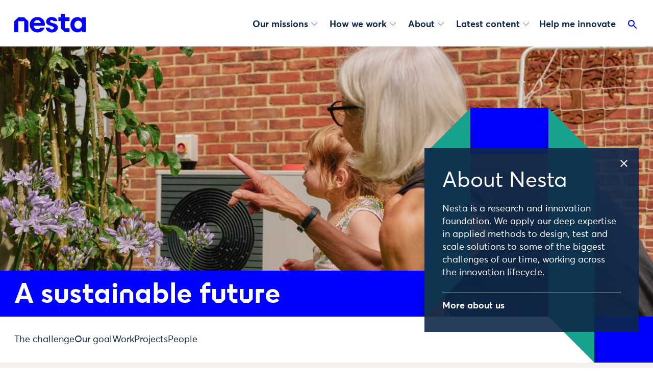

--- FILE ---
content_type: text/html; charset=utf-8
request_url: https://www.nesta.org.uk/sustainable-future/
body_size: 18403
content:
<!doctype html>
<html class="no-js" lang="en">
    <head>
        
        <meta charset="utf-8" />
        <title>A sustainable future | Nesta</title>
        <meta name="description" content="Our mission is to reduce home carbon emissions in the UK by 30% by 2030."/>
        <meta name="viewport" content="width=device-width, initial-scale=1" />
        
        <link rel="stylesheet" type="text/css" href="/static/css/main.7c7893f31995.css">
        

        
            <script>
                dataLayer = [{
                    'areasOfWork': '',
                    'hubs': '',
                    'missions': '',
                    'projects': '',
                    'units': '',
                    'authors': '',
                    'contentType': 'mission page',
                    'title': 'A sustainable future',
                    'publishDate': '2021-01-07'
                }];
                
            </script>
        

        
            
    
        <script>
            (function(w,d,s,l,i){w[l]=w[l]||[];w[l].push({'gtm.start':
                new Date().getTime(),event:'gtm.js'});var f=d.getElementsByTagName(s)[0],
                                                          j=d.createElement(s),dl=l!='dataLayer'?'&l='+l:'';j.async=true;j.src=
                    'https://www.googletagmanager.com/gtm.js?id='+i+dl;f.parentNode.insertBefore(j,f);
            })(window,document,'script','dataLayer','GTM-T29LXR');
        </script>
    


        

        



    <script src="https://cc.cdn.civiccomputing.com/9/cookieControl-9.x.min.js"></script>

    <script>
        var config = {
            apiKey: 'a532c6c646988c4c1454a8c047d1b819b921a655',
            product: 'PRO_MULTISITE',
            mode: 'GDPR', // 'GDPR': cookies are off by default (user must opt in); 'CCPA': cookies are on by default (user must opt out)
            initialState: "notify", // Show notification banner at first
            acceptBehaviour: 'recommended', // Accept 'all' cookies or 'recommended' cookies only
            toggleType: 'checkbox', // 'slider' or 'checkbox'
            rejectButton: true, // Displays the reject button on the banner AND the main panel
            closeOnGlobalChange: true, // Auto-close panel/banner when user clicks the accept/reject buttons
            notifyDismissButton: false, // Do not show the close (X) button on the banner
            setInnerHTML: true, // Allow html (links) in text
            text : {
                // main preference panel
                title: 'This website uses cookies.',
                intro:  '<p>Some of these cookies are essential for allowing the site to function properly, while others help us to improve your experience by providing insights into how the site is being used.</p>\
                <p>You can set your preferences for non-essential cookies using the check boxes below. You can also change your preferences at any point.</p>\
                <p>For more information visit our <a href="https://www.nesta.org.uk/cookies/">cookie policy</a></p>',
                acceptSettings: 'Accept recommended settings',
                rejectSettings: 'Necessary cookies only',
                necessaryDescription: 'Necessary cookies enable core functionality such as page navigation and access to secure areas. The website cannot function properly without these cookies, and they can only be disabled by changing your browser preferences.',

                // banner
                notifyTitle: 'We use cookies to help us improve this site and your experience. <a href="https://www.nesta.org.uk/cookies/">Find out more</a>.',
                notifyDescription: false,
                accept: 'Accept recommended cookies',
                reject: 'Necessary cookies only', // We hide this with CSS, but just in case that fails, make sure this has text and it isn't just an empty button.
                settings: 'Set cookie preferences',
            },
            necessaryCookies: ['nesta-about-cookie'],
            optionalCookies: [
                {
                    name: 'analytics',
                    label: 'Analytics',
                    description: 'We use analytics cookies to help us understand how you use our website.',
                    cookies: [
                        
                        '_ga',
                        '_ga_*',
                        '_gid',
                        '_gat',
                        '_gat_*',
                        '__utma',
                        '__utmt',
                        '__utmb',
                        '__utmc',
                        '__utmz',
                        '__utmv',
                        '__utmx',
                        '__utmxx',
                        
                        '_hjClosedSurveyInvites',
                        '_hjDonePolls',
                        '_hjMinimizedPolls',
                        '_hjShownFeedbackMessage',
                        '_hjid',
                        '_hjRecordingLastActivity',
                        '_hjTLDTest',
                        '_hjTLDTest cookie for different URL substring alternatives until it fails. After this check, the cookie is removed.',
                        '_hjUserAttributesHash',
                        '_hjCachedUserAttributes',
                        '_hjLocalStorageTest',
                        '_hjLocalStorageTest has no expiration time, but it is deleted almost immediately after it is created.',
                        '_hjIncludedInPageviewSample',
                        '_hjIncludedInSessionSample',
                        '_hjAbsoluteSessionInProgress',
                        '_hjFirstSeen',
                        '_hjRecordingEnabled',
                        
                        'vuid',
                    ],
                    recommendedState: true,
                    onAccept: function() {
                        window.dataLayer.push({
                            'event': 'allowAnalytics',
                            'analytics_consent': true
                        })
                    },
                    onRevoke: function() {
                        window.dataLayer.push({
                            'event': 'blockAnalytics',
                            'analytics_consent': false
                        })
                        localStorage.removeItem('_hjid')
                    }
                },{
                    name: 'marketing',
                    label: 'Marketing',
                    description: 'We use marketing cookies to help us show you relevant adverts on other websites.',
                    cookies: [
                        
                        'NID', 'IDE', 'VISITOR_INFO*',
                    ],
                    recommendedState: true,
                    onAccept: function() {
                        window.dataLayer.push({
                            'event': 'allowMarketing',
                            'marketing_consent': true
                        })
                    },
                    onRevoke: function() {
                        window.dataLayer.push({
                            'event': 'blockMarketing',
                            'marketing_consent': false
                        })
                    }
                },
            ],
            position: 'LEFT',
            theme: 'DARK',
            branding : {
                backgroundColor: '#0f294a',
                toggleText: '#f0f0f0',
                toggleColor: '#0f294a',
                removeAbout: true,
            }
        };

        CookieControl.load( config );
    </script>



        <!-- favicons -->
        
        <link rel="apple-touch-icon" sizes="180x180" href="/static/images/favicons/apple-touch-icon.fe9c12094109.png">
        <link rel="icon" type="image/png" sizes="32x32" href="/static/images/favicons/favicon-32x32.b17a14172c7d.png">
        <link rel="icon" type="image/png" sizes="16x16" href="/static/images/favicons/favicon-16x16.39181d1a5fc8.png">
        <link rel="manifest" href="/static/images/favicons/site.27419fc6affa.webmanifest">
        <link rel="mask-icon" href="/static/images/favicons/safari-pinned-tab.edcb68b1f1ba.svg" color="#5bbad5">
        <link rel="shortcut icon" href="/static/images/favicons/favicon.c57356f7432f.ico">
        <meta name="msapplication-TileColor" content="#2b5797">
        <meta name="msapplication-config" content="/static/images/favicons/browserconfig.3c89503d1b62.xml">
        <meta name="theme-color" content="#ffffff">

        <!-- Twitter summary card - see https://dev.twitter.com/cards/types/summary -->
        <!--  and https://dev.twitter.com/cards/getting-started -->
        <meta name="twitter:card" content="summary_large_image" />
        <meta name="twitter:site" content="@nesta_uk" />
        <meta name="twitter:title" content="A sustainable future" />
        <meta name="twitter:description" content="Our mission is to reduce home carbon emissions in the UK by 30% by 2030.">
        
        
            
            <meta name="twitter:image" content="https://media.nesta.org.uk/images/ASF_hero_image_2.max-1200x600.jpg">
        

        <!--facebook opengraph tags-->
        <meta property="fb:app_id" content="347411052582657" />
        <meta property="og:type" content="website" />
        <meta property="og:url" content="https://www.nesta.org.uk/sustainable-future/" />
        <meta property="og:title" content="A sustainable future" />
        
        
            
            <meta property="og:image" content="https://media.nesta.org.uk/images/ASF_hero_image_2.max-1200x600.jpg" />
        
        <meta property="og:description" content="Our mission is to reduce home carbon emissions in the UK by 30% by 2030." />
        <meta property="og:site_name" content="nesta" />

        
            <script type="application/ld+json">{"@context": "http://schema.org", "@id": "https://www.nesta.org.uk/sustainable-future/", "@type": "WebPage", "description": "Our mission is to reduce home carbon emissions in the UK by 30% by 2030.", "name": "A sustainable future", "url": "https://www.nesta.org.uk/sustainable-future/"}</script>
        
    </head>

    <body class="template__mission-page theme-blue-green">

        <div class="print">
            <h1 class="print__page-header">A sustainable future</h1>
            <a href="/sustainable-future/" class="print__page-source">
                <img src="/static/images/favicons/favicon-32x32.b17a14172c7d.png" class="print__page-favicon" alt="" />
                <span class="print__page-source-url"><strong>www.nesta.org.uk</strong>/sustainable-future/</span>
            </a>
        </div>

        
    <noscript><iframe src="https://www.googletagmanager.com/ns.html?id=GTM-T29LXR"
                      height="0" width="0" style="display:none;visibility:hidden"></iframe></noscript>



        <div class="app">

            <a class="app__skip" aria-label="Skip to content" href="#page-top">Skip to content</a>

            <svg
    class="app__sprites"
    xmlns="http://www.w3.org/2000/svg"
    xmlns:xlink="http://www.w3.org/1999/xlink"
>

    <!-- torchbox logo -->
    <symbol id="torchbox-text" viewBox="0 0 142.7 19.7">
        <path d="M13.8 3.1H8.4v16.2h-3V3.1H0V.4h14l-.2 2.7zM24.2 19.7c-4.8 0-7.7-3.1-7.7-9.8 0-6.7 2.9-9.8 7.7-9.8 4.9-.1 7.8 3 7.8 9.7 0 6.7-2.9 9.9-7.8 9.9zm0-17.1c-2.6 0-4.6 1.6-4.6 7.2s2 7.2 4.6 7.2c2.6 0 4.6-1.6 4.6-7.2.1-5.5-2-7.2-4.6-7.2zM47 19.3l-3.9-7c-.6.1-1.2.1-1.8.1H40v6.9h-3V.4c1.2-.2 3.6-.4 5.6-.4 3.9 0 7.2 1.8 7.2 6.1 0 2.9-1.5 4.6-3.9 5.4l4.4 7.7H47zM42.6 2.5c-.8 0-1.8.1-2.5.2V10h1.5c2.9 0 5.2-.9 5.2-3.8-.1-2.8-2.2-3.7-4.2-3.7zM66 4.9c-1-1.8-2.3-2.3-4-2.3-3.2 0-4.8 2.7-4.8 7.2 0 4.7 1.7 7.2 5 7.2 1.4 0 2.7-.3 3.9-.7l.8 2.3c-1.5.7-3.3 1-4.8 1-4.8 0-8-2.8-8-9.8C54 2.9 57.6 0 62 0c3.3 0 4.8 1.1 6 3.1l-2 1.8zM83.6 19.3v-8.4h-8.5v8.4h-3V.4h3v7.8h8.5V.4h3v18.9h-3zM98.3 19.3c-1.4 0-4.3 0-5.5-.1V.5c1.3-.3 3.9-.5 5.5-.5 3.5 0 6.7 1.1 6.7 4.9 0 1.8-.9 3.1-2.1 4 1.8.8 3.1 2.2 3.1 4.7 0 4.2-3.1 5.7-7.7 5.7zm-.2-16.8c-.6 0-1.5.1-2.3.2v5.5h3c.5 0 1 0 1.5.1 1.2-.7 1.7-1.8 1.7-2.9 0-2.3-1.7-2.9-3.9-2.9zm.5 8.1h-2.8v6.3c.7 0 1.7.1 2.3.1 2.7 0 4.7-.6 4.7-3.2 0-2.3-1.6-3.2-4.2-3.2zM117.5 19.7c-4.8 0-7.7-3.1-7.7-9.8 0-6.7 2.9-9.8 7.7-9.8 4.8 0 7.7 3.1 7.7 9.8.1 6.6-2.8 9.8-7.7 9.8zm0-17.1c-2.6 0-4.6 1.6-4.6 7.2s2 7.2 4.6 7.2c2.6 0 4.6-1.6 4.6-7.2.1-5.5-2-7.2-4.6-7.2zM138.6 6.3l-2.2 3.3 2.3 3.5 4 6.1h-3.5l-2.7-4.2-1.7-2.7-1.7 2.7-2.7 4.2h-3.6l4.2-6.1 2.2-3.3-2.3-3.5-3.8-5.9h3.6l2.7 4.2 1.5 2.4 1.5-2.4 2.7-4.2h3.6l-4.1 5.9z"/>
    </symbol>

    <!-- Logo -->
    <symbol id="logo" viewbox="0 0 140 37">
        <path d="M84.372 14.13c-.987-5.704-6.178-7.774-10.895-7.774-6.445 0-11.123 3.863-11.123 9.182.05 3.6 2.544 6.06 7.621 7.522l.405.133c5.28 1.69 7.26 2.327 7.26 4.505a2.524 2.524 0 01-.84 1.926 4.445 4.445 0 01-3.046 1.101c-.4 0-3.907-.094-4.218-3.408h-7.73v.035c.494 6.396 6.317 9.26 11.854 9.26 3.56 0 6.84-1.165 8.993-3.195a8.48 8.48 0 002.732-6.495c-.055-6.208-5.517-7.586-10.333-8.806-3.427-.914-4.904-1.901-4.939-3.3 0-1.239 1.043-2.572 3.334-2.572 2.124 0 2.988.894 3.295 1.886h7.63zM0 35.842V14.516l7.858-7.503h11.67l7.859 7.503v21.326h-7.858V14.516H7.858v21.326H0zM108.272 35.837h-9.325l-7.73-7.497V14.13H86.55V7.028h4.668V0h7.73v7.028h9.324v7.102h-9.325v14.21h9.325v7.497zM110.07 21.49c0-8.733 5.848-14.931 13.582-14.931a10.867 10.867 0 018.5 3.778l.118-.064V7.028H140v28.81h-7.379V32.41l-.118-.055c-2.006 2.598-4.9 4.01-8.678 4.01-7.907 0-13.755-5.96-13.755-14.876zm22.551.059c0-4.663-3.185-8.085-7.319-8.085s-7.379 3.13-7.379 8.085c0 4.608 3.013 7.853 7.379 7.853 3.956 0 7.319-3.127 7.319-7.853zM52.002 17.815H38.435a6.87 6.87 0 016.816-5.295c3.023 0 6.055 1.749 6.751 5.295zm7.76 5.606c.241-1.375.283-2.777.123-4.164-.909-7.902-7.325-12.896-14.763-12.896-8.47 0-14.846 6.505-14.846 15.08 0 8.573 6.337 15.053 15.069 15.053 6.292 0 11.972-3.368 13.928-9.172h-8.08c-1.225 1.818-3.389 2.806-5.814 2.806-4.163 0-6.983-2.776-7.408-6.698l21.79-.01z" />
    </symbol>

    <symbol id="torchbox-flame" viewBox="0 0 35.1 43.3">
        <path d="M19.7 0s6.5 6-3 18.5c-8.7 11.2 2 28.1 12.4 24.2 0 0-2.7-3.3-3.5-7-1.5-6.8 1.8-9.2 4.8-11.6 2.8-2.2 7.2-7.1 2.8-14.1 0 0 .1 6-8.1 8 0 .1 8.5-14.3-5.4-18z"/>
        <path d="M18 42S2.6 39.5 4.8 23.9c.8-6.1-2.6-8.1-4.8-9.5 0 0 12.2.4 11.3 8C9.9 34.7 15.4 40.2 18 42z"/>
    </symbol>

    <symbol id="email" height="48" viewBox="0 0 24 24" width="48">
        <path d="M0 0h24v24H0z" fill="none"/>
        <path d="M20 4H4c-1.1 0-1.99.9-1.99 2L2 18c0 1.1.9 2 2 2h16c1.1 0 2-.9 2-2V6c0-1.1-.9-2-2-2zm0 14H4V8l8 5 8-5v10zm-8-7L4 6h16l-8 5z"/>
    </symbol>

    <!-- play -->
    <symbol id="play" viewBox="0 0 24 24">
        <path fill-rule="evenodd" d="M12 0a12 12 0 1 0 0 24 12 12 0 1 0 0-24ZM9 6v12l8-6-8-6Z"/>
    </symbol>

    <!-- arrow-left -->
    <symbol id="arrow-left" viewBox="0 0 24 24">
        <path d="M15.2 6.5L9.6 12l5.6 5.6-.4.4-6-6 6-6 .4.5z"/>
        <path d="M0-.8h24v24H0v-24z" fill="none"/>
    </symbol>

    <!-- arrow-up -->
    <symbol id="arrow-up" viewBox="0 0 24 24">
        <path d="M7.41 15.41L12 10.83l4.59 4.58L18 14l-6-6-6 6z"/>
        <path d="M0 0h24v24H0z" fill="none"/>
    </symbol>

    <!-- arrow-right -->
    <symbol id="arrow-right" viewBox="0 0 24 24">
        <path d="M8.8 17.6l5.6-5.6-5.6-5.5.4-.5 6 6-6 6-.4-.4z"/>
        <path d="M0-.8h24v24H0v-24z" fill="none" stroke="none"/>
    </symbol>

    <!-- arrow-down -->
    <symbol id="arrow-down" viewBox="0 0 24 24">
        <path d="M6.4 8.8l5.6 5.6 5.6-5.6.4.4-6 6-6-6 .4-.4z"/>
        <path d="M0-.8h24v24H0v-24z" fill="none"/>
    </symbol>

    <!-- arrow-down-full -->
    <symbol id="arrow-down-full" viewBox="0 0 36 36">
        <path d="M7 14l5-5 5 5z"/>
        <path d="M0 0h24v24H0z" fill="none"/>
    </symbol>

    <!-- search -->
    <symbol id="search" viewBox="0 0 24 24">
        <path d="M15.5 14h-.79l-.28-.27C15.41 12.59 16 11.11 16 9.5 16 5.91 13.09 3 9.5 3S3 5.91 3 9.5 5.91 16 9.5 16c1.61 0 3.09-.59 4.23-1.57l.27.28v.79l5 4.99L20.49 19l-4.99-5zm-6 0C7.01 14 5 11.99 5 9.5S7.01 5 9.5 5 14 7.01 14 9.5 11.99 14 9.5 14z"/>
        <path d="M0 0h24v24H0z" fill="none"/>
    </symbol>

    <!-- download -->
    <symbol id="download" viewBox="0 0 24 24">
        <circle cx="11.8" cy="12.1" r="10" opacity=".4"/>
        <path d="M15.9 10.6h-2.4V7.1H10v3.5H7.7l4.1 4.1 4.1-4.1zm-8.2 5.3v1.2h8.2v-1.2H7.7z"/>
    </symbol>

    <!-- close -->
    <symbol id="close" viewBox="0 0 24 24">
        <path d="M19 6.41L17.59 5 12 10.59 6.41 5 5 6.41 10.59 12 5 17.59 6.41 19 12 13.41 17.59 19 19 17.59 13.41 12z"/>
        <path d="M0 0h24v24H0z" fill="none"/>
    </symbol>

    <!-- checkbox-ticked -->
    <symbol id="checkbox-ticked" viewBox="0 0 18 18">
        <path fillRule="evenodd" clipRule="evenodd" d="M9.69231 0H0V18L9.69231 18L10.0385 18L12.4615 18L18 12.4615V0H10.0385H9.69231Z" fill="#0000FF"/>
        <path d="M7.5144 12.4615L3.80762 8.99153L4.39 8.37121L7.49529 11.2781L13.5901 5.19231L14.1922 5.79349L7.5144 12.4615Z" fill="white"/>
    </symbol>

    <!-- checkbox-empty -->
    <symbol id="checkbox-empty" viewBox="0 0 18 18" fill="none">
        <mask id="a" fill="#fff">
            <path fillRule="evenodd" clipRule="evenodd" d="M9.7 0H0v18H12.46L18 12.46V0H9.69Z"/>
        </mask>
        <path fillRule="evenodd" clipRule="evenodd" d="M9.7 0H0v18H12.46L18 12.46V0H9.69Z" fill="white"/>
        <path d="M0 0v-1h-1v1h1Zm0 18h-1v1h1v-1Zm9.7 0v1-1Zm.34 0v-1 1Zm2.42 0v1h.42l.29-.3-.7-.7ZM18 12.46l.7.7.3-.28v-.42h-1ZM18 0h1v-1h-1v1ZM0 1h9.7v-2H0v2Zm1 17V0h-2v18h2Zm8.7-1H0v2h9.7v-2Zm.34 0h-.35v2h.35v-2Zm2.42 0h-2.42v2h2.42v-2Zm4.83-5.25-5.54 5.54 1.42 1.42 5.54-5.54-1.42-1.42ZM17 0v12.46h2V0h-2Zm-6.96 1H18v-2h-7.96v2Zm-.35 0h.35v-2h-.35v2Z" fill="#00F" mask="url(#a)"/>
        <path d="M 18 12 L 18 18 L 12 18 Z" fill="white"/>
    </symbol>

    <symbol id="share" viewBox="0 0 24 24">
        <path d="M18 2a4 4 0 11-3.06 6.576L9.907 11.14a4.015 4.015 0 01.01 1.677l5.051 2.573a4 4 0 11-.885 1.793L9.032 14.61a4 4 0 11-.03-5.253l5.072-2.585A4 4 0 0118 2zm0 14a2 2 0 100 4 2 2 0 000-4zM6 10a2 2 0 100 4 2 2 0 000-4zm12-6a2 2 0 100 4 2 2 0 000-4z"/>
    </symbol>

    <symbol id="facebook" viewBox="0 0 48 48">
        <path d="M34.5 5h-6.1c-1.2 0-7.2.3-8.8 6.8 0 .1-.6 1.7-.6 5.4h-5.5c-.5 0-.9.4-.9.9v5c0 .5.4.9.9.9h6v18.1c0 .5.4.9.9.9h6.9c.5 0 .9-.4.9-.9V24h6c.5 0 .9-.4.9-.9V18c0-.5-.4-.9-.9-.9h-6V15c0-1.4.9-3 3.5-3h2.9c.5 0 .9-.4.9-.9V5.9c-.1-.5-.5-.9-1-.9z"/>
    </symbol>

    
    <symbol id="twitter" viewBox="-35 -35 370 370.251">
        <path d="M178.57 127.15 290.27 0h-26.46l-97.03 110.38L89.34 0H0l117.13 166.93L0 300.25h26.46l102.4-116.59 81.8 116.59H300M36.01 19.54h40.65l187.13 262.13h-40.66"/>
    </symbol>

    <symbol id="linkedin" viewBox="0 0 48 48">
        <path d="M13.3 15.7H6.1c-.5 0-.9.4-.9.9v25.2c0 .5.4.9.9.9h7.2c.5 0 .9-.4.9-.9V16.6c0-.5-.4-.9-.9-.9zm20.1-.3c-3.5 0-5.8 1.5-7.1 2.8l-.2-1.7c0-.5-.4-.8-.9-.8l-6.6.1c-.2 0-.5.1-.6.3-.2.2-.3.4-.2.7.1 1.8.1 4 .1 6.5V42c0 .5.4.9.9.9H26c.5 0 .9-.4.9-.9V27.3c0-.7.1-1.3.2-1.6.4-1.1 1.9-2.3 3.6-2.3 2.2 0 3.5 1.7 3.5 4.5v14c0 .5.4.9.9.9h7.1c.5 0 .9-.4.9-.9V27c-.1-7.3-3.7-11.6-9.7-11.6zM10 5.2c-2.9 0-5 2-5 4.7s2.1 4.7 4.9 4.7c2.9 0 5-2 5-4.8 0-2.6-2.1-4.6-4.9-4.6z"/>
    </symbol>

    <symbol id="instagram" viewBox="0 0 48 48">
        <path d="M33.4 3H14.6C8.2 3 3 8.2 3 14.6v18.8C3 39.8 8.2 45 14.6 45h18.8C39.8 45 45 39.8 45 33.4V14.6C45 8.2 39.8 3 33.4 3zm7.9 30.4c0 4.3-3.5 7.9-7.9 7.9H14.6c-4.3 0-7.9-3.5-7.9-7.9V14.6c0-4.3 3.5-7.9 7.9-7.9h18.8c4.3 0 7.9 3.5 7.9 7.9v18.8z"/>
        <path d="M24 13.2c-6 0-10.8 4.9-10.8 10.8 0 6 4.9 10.8 10.8 10.8S34.8 30 34.8 24c0-6-4.8-10.8-10.8-10.8zm0 17.9c-3.9 0-7.1-3.2-7.1-7.1 0-3.9 3.2-7.1 7.1-7.1s7.1 3.2 7.1 7.1c0 3.9-3.2 7.1-7.1 7.1zM35.3 10a2.732 2.732 0 0 0-2.7 2.7 2.732 2.732 0 0 0 2.7 2.7 2.732 2.732 0 0 0 2.7-2.7 2.732 2.732 0 0 0-2.7-2.7z"/>
    </symbol>

    <symbol id="bluesky" viewBox="0 0 64 57">
        <path d="M13.873 3.805C21.21 9.332 29.103 20.537 32 26.55v15.882c0-.338-.13.044-.41.867-1.512 4.456-7.418 21.847-20.923 7.944-7.111-7.32-3.819-14.64 9.125-16.85-7.405 1.264-15.73-.825-18.014-9.015C1.12 23.022 0 8.51 0 6.55 0-3.268 8.579-.182 13.873 3.805ZM50.127 3.805C42.79 9.332 34.897 20.537 32 26.55v15.882c0-.338.13.044.41.867 1.512 4.456 7.418 21.847 20.923 7.944 7.111-7.32 3.819-14.64-9.125-16.85 7.405 1.264 15.73-.825 18.014-9.015C62.88 23.022 64 8.51 64 6.55c0-9.818-8.578-6.732-13.873-2.745Z"></path>
    </symbol>

    <!-- time -->
    <symbol id="time" viewBox="0 0 24 24">
        <circle cx="12" cy="12" r="10" opacity=".4"/>
        <path d="M0 0h24v24H0V0z" fill="none"/>
        <path d="M16.2 7.8C15.1 6.6 13.5 6 12 6v6l-4.2 4.2c2.3 2.3 6.1 2.3 8.5 0 2.3-2.3 2.3-6.1-.1-8.4z"/>
    </symbol>

    <symbol id="comment" height="24" viewBox="0 0 24 24" width="24">
        <path d="M21.99 4c0-1.1-.89-2-1.99-2H4c-1.1 0-2 .9-2 2v12c0 1.1.9 2 2 2h14l4 4-.01-18zM18 14H6v-2h12v2zm0-3H6V9h12v2zm0-3H6V6h12v2z"/>
        <path d="M0 0h24v24H0z" fill="none"/>
    </symbol>

    <symbol id="plus" height="24" viewBox="0 0 24 24" width="24" >
        <path d="M19 13h-6v6h-2v-6H5v-2h6V5h2v6h6v2z"/>
        <path d="M0 0h24v24H0z" fill="none"/>
    </symbol>

    <symbol id="date" viewBox="0 0 42 42">
        <path d="M13 6.4h16.4V3h2.5v3.4h4.7V39H5.3V6.4h5.1V3H13v3.4zm0 2.3v2.7h-2.5V8.7H7.6v8h26.9v-8H32v2.7h-2.5V8.7H13z"/>
    </symbol>

    <symbol id="ticket" viewBox="0 0 42 42">
        <path d="M3 12.7V9.8h36v2.9c-2 0-3.6 1.6-3.6 3.6s1.6 3.6 3.6 3.6v2.9c-2 0-3.6 1.6-3.6 3.6S37 30 39 30v2.5H3V30c2 0 3.6-1.6 3.6-3.6S5 22.7 3 22.7v-2.9c2 0 3.6-1.6 3.6-3.6S5 12.7 3 12.7z" />
    </symbol>

    <symbol id="location" viewBox="0 0 42 42">
        <path d="M21 3C14.2 3 8.8 8.6 8.8 15.6 8.8 25 21 39 21 39s12.2-14 12.2-23.4C33.2 8.6 27.8 3 21 3zm0 17.1c-2.4 0-4.4-2-4.4-4.5s2-4.5 4.4-4.5 4.4 2 4.4 4.5-2 4.5-4.4 4.5z"/>
    </symbol>

    <symbol id="info" viewBox="0 0 42 42">
        <path d="M21 16c-1.6 0-2.7-1.1-2.6-2.5 0-1.5 1-2.6 2.7-2.6s2.7 1.1 2.7 2.6c-.1 1.3-1.2 2.5-2.8 2.5zm2.5 18.3h-5V18h5.1l-.1 16.3zM21 3C11.1 3 3 11.1 3 21s8.1 18 18 18 18-8.1 18-18S30.9 3 21 3z"/>
    </symbol>

    <symbol id="external" height="24" viewBox="0 0 24 24" width="24">
        <path d="M0 0h24v24H0z" fill="none"/>
        <path d="M19 19H5V5h7V3H5c-1.11 0-2 .9-2 2v14c0 1.1.89 2 2 2h14c1.1 0 2-.9 2-2v-7h-2v7zM14 3v2h3.59l-9.83 9.83 1.41 1.41L19 6.41V10h2V3h-7z"/>
    </symbol>

    <symbol id="loading" width="70" height="70" viewBox="0 0 100 100" preserveAspectRatio="xMidYMid" style="background:0 0">
        <circle cx="84" cy="50" r="0" fill="#fab721">
            <animate attributeName="r" values="10;0;0;0;0" keyTimes="0;0.25;0.5;0.75;1" keySplines="0 0.5 0.5 1;0 0.5 0.5 1;0 0.5 0.5 1;0 0.5 0.5 1" calcMode="spline" dur="1s" repeatCount="indefinite" begin="0s"/>
            <animate attributeName="cx" values="84;84;84;84;84" keyTimes="0;0.25;0.5;0.75;1" keySplines="0 0.5 0.5 1;0 0.5 0.5 1;0 0.5 0.5 1;0 0.5 0.5 1" calcMode="spline" dur="1s" repeatCount="indefinite" begin="0s"/>
        </circle>
        <circle cx="46.534" cy="50" r="10" fill="#eb5c1c">
            <animate attributeName="r" values="0;10;10;10;0" keyTimes="0;0.25;0.5;0.75;1" keySplines="0 0.5 0.5 1;0 0.5 0.5 1;0 0.5 0.5 1;0 0.5 0.5 1" calcMode="spline" dur="1s" repeatCount="indefinite" begin="-0.5s"/>
            <animate attributeName="cx" values="16;16;50;84;84" keyTimes="0;0.25;0.5;0.75;1" keySplines="0 0.5 0.5 1;0 0.5 0.5 1;0 0.5 0.5 1;0 0.5 0.5 1" calcMode="spline" dur="1s" repeatCount="indefinite" begin="-0.5s"/>
        </circle>
        <circle cx="16" cy="50" r="8.98" fill="#783b8f">
            <animate attributeName="r" values="0;10;10;10;0" keyTimes="0;0.25;0.5;0.75;1" keySplines="0 0.5 0.5 1;0 0.5 0.5 1;0 0.5 0.5 1;0 0.5 0.5 1" calcMode="spline" dur="1s" repeatCount="indefinite" begin="-0.25s"/>
            <animate attributeName="cx" values="16;16;50;84;84" keyTimes="0;0.25;0.5;0.75;1" keySplines="0 0.5 0.5 1;0 0.5 0.5 1;0 0.5 0.5 1;0 0.5 0.5 1" calcMode="spline" dur="1s" repeatCount="indefinite" begin="-0.25s"/>
        </circle>
        <circle cx="84" cy="50" r="1.02" fill="#e61f47">
            <animate attributeName="r" values="0;10;10;10;0" keyTimes="0;0.25;0.5;0.75;1" keySplines="0 0.5 0.5 1;0 0.5 0.5 1;0 0.5 0.5 1;0 0.5 0.5 1" calcMode="spline" dur="1s" repeatCount="indefinite" begin="0s"/>
            <animate attributeName="cx" values="16;16;50;84;84" keyTimes="0;0.25;0.5;0.75;1" keySplines="0 0.5 0.5 1;0 0.5 0.5 1;0 0.5 0.5 1;0 0.5 0.5 1" calcMode="spline" dur="1s" repeatCount="indefinite" begin="0s"/>
        </circle>
        <circle cx="80.534" cy="50" r="10" fill="#fab721">
            <animate attributeName="r" values="0;0;10;10;10" keyTimes="0;0.25;0.5;0.75;1" keySplines="0 0.5 0.5 1;0 0.5 0.5 1;0 0.5 0.5 1;0 0.5 0.5 1" calcMode="spline" dur="1s" repeatCount="indefinite" begin="0s"/>
            <animate attributeName="cx" values="16;16;16;50;84" keyTimes="0;0.25;0.5;0.75;1" keySplines="0 0.5 0.5 1;0 0.5 0.5 1;0 0.5 0.5 1;0 0.5 0.5 1" calcMode="spline" dur="1s" repeatCount="indefinite" begin="0s"/>
        </circle>
    </symbol>

    <!-- footer-separator-mobile -->
    <symbol id="footer-separator-mobile" viewBox="0 0 147 75">
        <path d="M146.5 1L73.5001 73.9999L0.500145 0.999999" stroke="#0F294A" fill="none"/>
    </symbol>

    <!-- footer-separator-desktop -->
    <symbol id="footer-separator-desktop" viewBox="0 0 75 147">
        <path d="M1 0.561523L73.9999 73.5615L0.999999 146.561" stroke="#0F294A" fill="none"/>
    </symbol>
</svg>


            <header class="app__header" role="banner">

                <!-- TBD makes this optional on a template basis -->
                <progress class="progress-bar">
                    <span class="progress-bar__container">
                        <span class="progress-bar__bar"></span>
                    </span>
                </progress>

                <div class="app-header" style="">

                    <div class="app-header__container">

                        <div class="app-header__content">

                            <div class="app-header__toggles">
                                <div class="app-header__search-toggle">
                                    <div class="search-toggle">
                                        <div class="search-toggle__container">
                                            <a aria-label="Toggle search" class="search-toggle__link" href="#">
                                                <svg class="search-toggle__icon" width="24" height="24">
                                                    <use xlink:href="#search" />
                                                </svg>
                                                <svg class="search-toggle__icon-close" width="24" height="24">
                                                    <use xlink:href="#close" />
                                                </svg>
                                            </a>
                                        </div>
                                    </div>
                                </div>

                                <div class="app-header__share-toggle">
                                    <div class="share-toggle">
                                        <div class="share-toggle__container">
                                            <a aria-label="Toggle share" class="share-toggle__link" href="#">
                                                <svg class="share-toggle__icon" width="24" height="24">
                                                    <use xlink:href="#share" />
                                                </svg>
                                                <svg class="share-toggle__icon-close" width="24" height="24">
                                                    <use xlink:href="#close" />
                                                </svg>
                                            </a>
                                        </div>
                                    </div>
                                </div>
                            </div>

                            <div class="app-header__home-link">

                                <a class="home-link" aria-label="nesta home" href="/">

                                    <div class="logo">

                                        <svg class="logo__svg" width="140" height="37" fill="none" xmlns="http://www.w3.org/2000/svg" viewbox="0 0 140 37">
                                            <path d="M84.372 14.13c-.987-5.704-6.178-7.774-10.895-7.774-6.445 0-11.123 3.863-11.123 9.182.05 3.6 2.544 6.06 7.621 7.522l.405.133c5.28 1.69 7.26 2.327 7.26 4.505a2.524 2.524 0 01-.84 1.926 4.445 4.445 0 01-3.046 1.101c-.4 0-3.907-.094-4.218-3.408h-7.73v.035c.494 6.396 6.317 9.26 11.854 9.26 3.56 0 6.84-1.165 8.993-3.195a8.48 8.48 0 002.732-6.495c-.055-6.208-5.517-7.586-10.333-8.806-3.427-.914-4.904-1.901-4.939-3.3 0-1.239 1.043-2.572 3.334-2.572 2.124 0 2.988.894 3.295 1.886h7.63zM0 35.842V14.516l7.858-7.503h11.67l7.859 7.503v21.326h-7.858V14.516H7.858v21.326H0zM108.272 35.837h-9.325l-7.73-7.497V14.13H86.55V7.028h4.668V0h7.73v7.028h9.324v7.102h-9.325v14.21h9.325v7.497zM110.07 21.49c0-8.733 5.848-14.931 13.582-14.931a10.867 10.867 0 018.5 3.778l.118-.064V7.028H140v28.81h-7.379V32.41l-.118-.055c-2.006 2.598-4.9 4.01-8.678 4.01-7.907 0-13.755-5.96-13.755-14.876zm22.551.059c0-4.663-3.185-8.085-7.319-8.085s-7.379 3.13-7.379 8.085c0 4.608 3.013 7.853 7.379 7.853 3.956 0 7.319-3.127 7.319-7.853zM52.002 17.815H38.435a6.87 6.87 0 016.816-5.295c3.023 0 6.055 1.749 6.751 5.295zm7.76 5.606c.241-1.375.283-2.777.123-4.164-.909-7.902-7.325-12.896-14.763-12.896-8.47 0-14.846 6.505-14.846 15.08 0 8.573 6.337 15.053 15.069 15.053 6.292 0 11.972-3.368 13.928-9.172h-8.08c-1.225 1.818-3.389 2.806-5.814 2.806-4.163 0-6.983-2.776-7.408-6.698l21.79-.01z" />
                                        </svg>

                                    </div>

                                </a>

                            </div>

                            <div class="app-header__navigation">

                                <div class="app-header__navigation-wrapper">
                                    
                                        
                                        

<nav class="main-nav" role="navigation">
    <div class="main-nav__menu">
        
        
            

<div class="main-nav__menu__item">
    
    <a class="js-menu-dropdown-toggle main-nav-link" href="#">
        <span class="main-nav-link__label main-nav-link__label--has-icon">
            Our missions
            <svg class="js-menu-dropdown-icon main-nav-link__icon" width="24px" height="24px">
                <use xlink:href="#arrow-down"></use>
            </svg>
        </span>
    </a>

    
    <div class="menu-dropdown js-menu-dropdown">
        <div class="menu-dropdown__container">
            <div class="menu-dropdown__content">

                
                <div class="menu-dropdown__priorities">
                    <div class="menu-dropdown__priorities-wrapper">
                        


    


    <a class="priority-area" href="/fairer-start/">
        
        <div class="priority-area__image-container">
            <img class="priority-area__image"
                 src="https://media.nesta.org.uk/images/AFS_hero_image_2.2e16d0ba.fill-400x266.jpg"
                 width="400"
                 height="266"
                 alt=""
            >
        </div>
        <p class="priority-area__title">A fairer start</p>
        <div class="priority-area__description">
            Our mission is that from 2030 every child has the same chance of developing to their full potential in the early years.
        </div>
    </a>



    


    <a class="priority-area" href="/healthy-life/">
        
        <div class="priority-area__image-container">
            <img class="priority-area__image"
                 src="https://media.nesta.org.uk/images/AHL_hero_image_DWwONzE.2e16d0ba.fill-400x266.jpg"
                 width="400"
                 height="266"
                 alt=""
            >
        </div>
        <p class="priority-area__title">A healthy life</p>
        <div class="priority-area__description">
            Our mission is to halve the prevalence of obesity in the UK by 2030.
        </div>
    </a>



    


    <a class="priority-area" href="/sustainable-future/">
        
        <div class="priority-area__image-container">
            <img class="priority-area__image"
                 src="https://media.nesta.org.uk/images/ASF_hero_image_2.2e16d0ba.fill-400x266.jpg"
                 width="400"
                 height="266"
                 alt=""
            >
        </div>
        <p class="priority-area__title">A sustainable future</p>
        <div class="priority-area__description">
            Our mission is to reduce home carbon emissions in the UK by 30% by 2030.
        </div>
    </a>




                    </div>
                </div>

                
                

                
                
            </div>
        </div>
    </div>
</div>

            
                

<div class="main-nav__menu__item">
    
    <a class="js-menu-dropdown-toggle main-nav-link" href="#">
        <span class="main-nav-link__label main-nav-link__label--has-icon">
            How we work
            <svg class="js-menu-dropdown-icon main-nav-link__icon" width="24px" height="24px">
                <use xlink:href="#arrow-down"></use>
            </svg>
        </span>
    </a>

    
    <div class="menu-dropdown js-menu-dropdown">
        <div class="menu-dropdown__container">
            <div class="menu-dropdown__content">

                
                <div class="menu-dropdown__priorities">
                    <div class="menu-dropdown__priorities-wrapper">
                        


    


    <a class="priority-area" href="/our-innovation-methods/">
        
        <div class="priority-area__image-container">
            <img class="priority-area__image"
                 src="https://media.nesta.org.uk/images/Hero_Image_City_Map.2e16d0ba.fill-400x266.jpg"
                 width="400"
                 height="266"
                 alt=""
            >
        </div>
        <p class="priority-area__title">Our innovation methods</p>
        <div class="priority-area__description">
            Our expert teams blend different innovation practices to tackle some of society’s biggest challenges.
        </div>
    </a>



    


    <a class="priority-area" href="/discovery/">
        
        <div class="priority-area__image-container">
            <img class="priority-area__image"
                 src="https://media.nesta.org.uk/images/Futures_And_Foresight_2.2e16d0ba.fill-400x266.jpg"
                 width="400"
                 height="266"
                 alt=""
            >
        </div>
        <p class="priority-area__title">Mission Discovery</p>
        <div class="priority-area__description">
            We scan for emerging trends, promising technologies and interventions to help test encouraging ideas that we can apply to our missions.
        </div>
    </a>



    


    <a class="priority-area" href="/policy/">
        
        <div class="priority-area__image-container">
            <img class="priority-area__image"
                 src="https://media.nesta.org.uk/images/Policy.2e16d0ba.fill-400x266.jpg"
                 width="400"
                 height="266"
                 alt=""
            >
        </div>
        <p class="priority-area__title">Policy</p>
        <div class="priority-area__description">
            We develop and promote policy ideas that are critical to achieving our missions.
        </div>
    </a>



    


    <a class="priority-area" href="/project/mission-studio/">
        
        <div class="priority-area__image-container">
            <img class="priority-area__image"
                 src="https://media.nesta.org.uk/images/Venture_Building__2.2e16d0ba.fill-400x266.jpg"
                 width="400"
                 height="266"
                 alt=""
            >
        </div>
        <p class="priority-area__title">The Mission Studio</p>
        <div class="priority-area__description">
            We&#x27;re building the next generation of mission-led start-ups.
        </div>
    </a>




                    </div>
                </div>

                
                
                    

<div class="menu-dropdown__topics">
    <div class="menu-dropdown__topics-wrapper">
        
        
            <a class="topic-link" href="/project/impact-investments/">
                
                    Impact investments
                
            </a>
        

        
        
    </div>
</div>

                

                
                
            </div>
        </div>
    </div>
</div>

            
            

<div class="main-nav__menu__item">
    
    <a class="js-menu-dropdown-toggle main-nav-link" href="#">
        <span class="main-nav-link__label main-nav-link__label--has-icon">
            About
            <svg class="js-menu-dropdown-icon main-nav-link__icon" width="24px" height="24px">
                <use xlink:href="#arrow-down"></use>
            </svg>
        </span>
    </a>

    
    <div class="menu-dropdown js-menu-dropdown">
        <div class="menu-dropdown__container">
            <div class="menu-dropdown__content">

                
                <div class="menu-dropdown__priorities">
                    <div class="menu-dropdown__priorities-wrapper">
                        


    


    <a class="priority-area" href="/about-us/">
        
        <div class="priority-area__image-container">
            <img class="priority-area__image"
                 src="https://media.nesta.org.uk/images/Nesta_in_a_nutshell_listing_image.2e16d0ba.fill-400x266.jpg"
                 width="400"
                 height="266"
                 alt=""
            >
        </div>
        <p class="priority-area__title">Nesta in a nutshell</p>
        <div class="priority-area__description">
            An introduction to our purpose, how we operate, where we work and the people behind our missions.
        </div>
    </a>



    


    <a class="priority-area" href="/introduction-our-strategy/">
        
        <div class="priority-area__image-container">
            <img class="priority-area__image"
                 src="https://media.nesta.org.uk/images/GettyImages-1284279100.2e16d0ba.fill-400x266.jpg"
                 width="400"
                 height="266"
                 alt=""
            >
        </div>
        <p class="priority-area__title">Our strategy</p>
        <div class="priority-area__description">
            Find out more about what we want to achieve over the next decade.
        </div>
    </a>



    


    <a class="priority-area" href="/team/">
        
        <div class="priority-area__image-container">
            <img class="priority-area__image"
                 src="https://media.nesta.org.uk/images/Head_office_photo.2e16d0ba.fill-400x266.jpg"
                 width="400"
                 height="266"
                 alt=""
            >
        </div>
        <p class="priority-area__title">Our people</p>
        <div class="priority-area__description">
            Meet the team behind our work.
        </div>
    </a>



    


    <a class="priority-area" href="/brief-history-nesta/">
        
        <div class="priority-area__image-container">
            <img class="priority-area__image"
                 src="https://media.nesta.org.uk/images/GettyImages-1159457357.2e16d0ba.fill-400x266.jpg"
                 width="400"
                 height="266"
                 alt=""
            >
        </div>
        <p class="priority-area__title">Our history</p>
        <div class="priority-area__description">
            Find how Nesta has evolved since we started more than 20 years ago.
        </div>
    </a>




                    </div>
                </div>

                
                
                    

<div class="menu-dropdown__topics">
    <div class="menu-dropdown__topics-wrapper">
        
        
            <a class="topic-link" href="/case-study/">
                
                    Case studies
                
            </a>
        
            <a class="topic-link" href="/about-us/equity-diversity-and-inclusion-at-nesta/">
                
                    Equity, diversity and inclusion
                
            </a>
        
            <a class="topic-link" href="/how-we-are-governed/">
                
                    How we&#x27;re governed
                
            </a>
        
            <a class="topic-link" href="/jobs/">
                
                    Jobs at Nesta
                
            </a>
        
            <a class="topic-link" href="/nesta-trust/">
                
                    Nesta Trust
                
            </a>
        
            <a class="topic-link" href="/contact-us/">
                
                    Contact us
                
            </a>
        

        
        
    </div>
</div>

                

                
                
            </div>
        </div>
    </div>
</div>

            

<div class="main-nav__menu__item">
    
    <a class="js-menu-dropdown-toggle main-nav-link" href="#">
        <span class="main-nav-link__label main-nav-link__label--has-icon">
            Latest content
            <svg class="js-menu-dropdown-icon main-nav-link__icon" width="24px" height="24px">
                <use xlink:href="#arrow-down"></use>
            </svg>
        </span>
    </a>

    
    <div class="menu-dropdown js-menu-dropdown">
        <div class="menu-dropdown__container">
            <div class="menu-dropdown__content">

                
                <div class="menu-dropdown__priorities">
                    <div class="menu-dropdown__priorities-wrapper">
                        


    


    <a class="priority-area" href="/blog/">
        
        <div class="priority-area__image-container">
            <img class="priority-area__image"
                 src="https://media.nesta.org.uk/images/Blogs_listing_image.2e16d0ba.fill-400x266.jpg"
                 width="400"
                 height="266"
                 alt=""
            >
        </div>
        <p class="priority-area__title">Blogs</p>
        <div class="priority-area__description">
            Follow the latest thinking from people working at the cutting edge of social innovation.
        </div>
    </a>



    


    <a class="priority-area" href="/report/">
        
        <div class="priority-area__image-container">
            <img class="priority-area__image"
                 src="https://media.nesta.org.uk/images/Reports_listing_image.2e16d0ba.fill-400x266.jpg"
                 width="400"
                 height="266"
                 alt=""
            >
        </div>
        <p class="priority-area__title">Reports</p>
        <div class="priority-area__description">
            Browse our vast library of research and analysis on how innovation happens.
        </div>
    </a>



    


    <a class="priority-area" href="/event/">
        
        <div class="priority-area__image-container">
            <img class="priority-area__image"
                 src="https://media.nesta.org.uk/images/Events_listing_image.2e16d0ba.fill-400x266.jpg"
                 width="400"
                 height="266"
                 alt=""
            >
        </div>
        <p class="priority-area__title">Events</p>
        <div class="priority-area__description">
            Register for our upcoming events and catch up on content from our archive.
        </div>
    </a>



    


    <a class="priority-area" href="/project-updates/">
        
        <div class="priority-area__image-container">
            <img class="priority-area__image"
                 src="https://media.nesta.org.uk/images/Project_updates_listing_image.2e16d0ba.fill-400x266.jpg"
                 width="400"
                 height="266"
                 alt=""
            >
        </div>
        <p class="priority-area__title">Project updates</p>
        <div class="priority-area__description">
            Read the latest news, research analysis and progress updates from our mission and practice teams
        </div>
    </a>




                    </div>
                </div>

                
                
                    

<div class="menu-dropdown__topics">
    <div class="menu-dropdown__topics-wrapper">
        
        
            <a class="topic-link" href="/feature/">
                
                    Features &amp; long-reads
                
            </a>
        
            <a class="topic-link" href="/data-visualisation-and-interactive/">
                
                    Data visualisation &amp; interactive
                
            </a>
        
            <a class="topic-link" href="/toolkit/">
                
                    Toolkits &amp; guides
                
            </a>
        

        
        
    </div>
</div>

                

                
                
            </div>
        </div>
    </div>
</div>

        

        
        


    

<div class="main-nav__menu__item ">
    <a class="main-nav-link" href="/help-me-innovate/">
        <span class="main-nav-link__label">
            Help me innovate
        </span>
    </a>
</div>



    </div>
</nav>

                                    

                                    <div class="share-toggle share-toggle--desktop">
                                        <div class="share-toggle__container">
                                            <a class="share-toggle__link" aria-label="toggle share" href="#">
                                                <svg class="share-toggle__icon" width="24" height="24">
                                                    <use xlink:href="#share" />
                                                </svg>
                                                <svg class="share-toggle__icon-close" width="24" height="24">
                                                    <use xlink:href="#close" />
                                                </svg>
                                            </a>
                                        </div>
                                    </div>

                                    <div class="search-toggle search-toggle--desktop">
                                        <div class="search-toggle__container">
                                            <a class="search-toggle__link" aria-label="toggle search" href="#">
                                                <svg class="search-toggle__icon" width="24" height="24">
                                                    <use xlink:href="#search" />
                                                </svg>
                                                <svg class="search-toggle__icon-close" width="24" height="24">
                                                    <use xlink:href="#close" />
                                                </svg>
                                            </a>
                                        </div>
                                    </div>
                                </div>

                                
                                <div class="main-nav__full-link">
                                    <a aria-label="Toggle navigation" class="mobile-menu-link" href="#app-navigation">
                                        <div class="hamburger">
                                            <span class="hamburger__bun--top"></span>
                                            <span class="hamburger__patty hamburger__patty--top"></span>
                                            <span class="hamburger__patty hamburger__patty--bottom"></span>
                                            <span class="hamburger__bun hamburger__bun--bottom"></span>
                                        </div>
                                    </a>
                                </div>

                            </div>
                        </div>

                    </div>

                </div>

            </header> <!-- /app__header -->


            <main class="app__body" role="main">

                <div class="app__share">
                    <div class="app-share">
                        <div class="app-share__container">
                            





    <div class="share share--sticky js-sticky">
        <div class="share__container">
            <div class="share__toggle share__text">
                Share <span class="share__text--long">this</span>
            </div>
            <div class="share__options">

                <div class="share-item">
                    <a aria-label="Share on Twitter" class="share-item__link share-item__link--twitter" href="https://twitter.com/intent/tweet?text=Our%20mission%20is%20to%20reduce%20home%20carbon%20emissions%20in%20the%20UK%20by%2030%25%20by%202030.&amp;url=https%3A//www.nesta.org.uk/sustainable-future/&amp;via=nesta_uk" title="Share on Twitter">
                        <svg class="share-item__icon share-item__icon--twitter" width="42" height="42">
                            <use xlink:href="#twitter" />
                        </svg>
                        <p class="share-item__heading">Twitter</p>
                    </a>
                </div>

                <div class="share-item">
                    <a aria-label="Share on Facebook" class="share-item__link share-item__link--facebook" href="https://www.facebook.com/dialog/feed?app_id=347411052582657&amp;link=https%3A//www.nesta.org.uk/sustainable-future/&amp;picture=&amp;name=A%20sustainable%20future&amp;description=Our%20mission%20is%20to%20reduce%20home%20carbon%20emissions%20in%20the%20UK%20by%2030%25%20by%202030.&amp;redirect_uri=https%3A//www.nesta.org.uk/sustainable-future/" title="Share on Facebook">
                        <svg class="share-item__icon share-item__icon--facebook" width="42" height="42">
                            <use xlink:href="#facebook" />
                        </svg>
                        <p class="share-item__heading">Facebook</p>
                    </a>
                </div>

                <div class="share-item">
                    <a aria-label="Share on Linkedin" class="share-item__link share-item__link--linkedin" href="https://www.linkedin.com/shareArticle?mini=true&amp;url=https%3A//www.nesta.org.uk/sustainable-future/&amp;title=A%20sustainable%20future&amp;summary=Our%20mission%20is%20to%20reduce%20home%20carbon%20emissions%20in%20the%20UK%20by%2030%25%20by%202030.&amp;source=nesta" title="Share on LinkedIn">
                        <svg class="share-item__icon share-item__icon--linkedin" width="42" height="42">
                            <use xlink:href="#linkedin" />
                        </svg>
                        <p class="share-item__heading">Linkedin</p>
                    </a>
                </div>

                <div class="share-item">
                    <a aria-label="Share on Bluesky" class="share-item__link share-item__link--bluesky" href="https://bsky.app/intent/compose?text=Our%20mission%20is%20to%20reduce%20home%20carbon%20emissions%20in%20the%20UK%20by%2030%25%20by%202030.%0Ahttps%3A//www.nesta.org.uk/sustainable-future/" title="Share on Bluesky">
                        <svg class="share-item__icon share-item__icon--bluesky" width="42" height="42">
                            <use xlink:href="#bluesky" />
                        </svg>
                        <p class="share-item__heading">Bluesky</p>
                    </a>
                </div>

            </div>
        </div>
    </div>


                        </div>
                    </div>
                </div>

                <div class="app__search">

                    <div class="app-search">
                        <div class="app-search__container">
                            <form class="app-search__form" action="/search/" method="get" role="search" data-focus>
                                <div class="app-search__form-item">
                                    <label for="nesta-search" class="app-search__input-container">
                                        <span class="app-search__label">
                                            Search nesta
                                        </span>
                                        <input
                                            aria-label="Search Nesta"
                                            data-focus-child
                                            class="app-search__input form__input"
                                            id="nesta-search" type="search"
                                            name="search"
                                            placeholder="Search nesta"
                                            autocomplete="on"
                                            
                                        />
                                    </label>
                                    <button aria-label="Search" class="app-search__button form__button btn btn--transparent" data-focus-child>
                                        <svg class="app-search__icon" width="24" height="24">
                                            <use xlink:href="#search" />
                                        </svg>
                                    </button>
                                </div>
                            </form>
                            
                                
                                    <div class="app-search__popular">
                                        <span class="app-search__heading">Popular searches</span>
                                        <ul class="app-search__list">
                                            


    

<li class="app-search__item">
    <a class="app-search__link" href="/event/">
        Events
        <svg class="form__btn-icon btn__icon" width="24" height="24">
            <use xlink:href="#arrow-right"></use>
        </svg>
    </a>
</li>


    

<li class="app-search__item">
    <a class="app-search__link" href="/jobs/">
        Jobs
        <svg class="form__btn-icon btn__icon" width="24" height="24">
            <use xlink:href="#arrow-right"></use>
        </svg>
    </a>
</li>


    

<li class="app-search__item">
    <a class="app-search__link" href="/team/ravi-gurumurthy/">
        Ravi Gurumurthy
        <svg class="form__btn-icon btn__icon" width="24" height="24">
            <use xlink:href="#arrow-right"></use>
        </svg>
    </a>
</li>



                                        </ul>
                                    </div>
                                
                            
                        </div>
                    </div>
                </div>

                <div class="app__navigation">
                    
                        

<nav class="app-navigation" id="app-navigation">
    <div class="app-navigation__wrapper">
        <div class="app-navigation__item">
            <div class="main-nav__menu__item">
                <a class="main-nav-link" href="/">
                    <span class="main-nav-link__label">
                        Home
                    </span>
                </a>
            </div>
            
                


<a class="js-menu-innovation-toggle main-nav-link innovation-menu-link" href="#" title="Open priority areas and topics">
    <span class="main-nav-link__label">
        Our missions
        <svg class="innovation-menu-link__icon" width="20px" height="20px">
            <use xlink:href="#arrow-down"></use>
        </svg>
    </span>
</a>


<div class="js-menu-innovation innovation-menu">
    
    
        <div class="main-nav__menu__item">
            <a class="main-nav-link main-nav-link--lighter" href="/fairer-start/">
                <span class="main-nav-link__label">
                    
                        A fairer start
                    
                </span>
            </a>
        </div>
    
        <div class="main-nav__menu__item">
            <a class="main-nav-link main-nav-link--lighter" href="/healthy-life/">
                <span class="main-nav-link__label">
                    
                        A healthy life
                    
                </span>
            </a>
        </div>
    
        <div class="main-nav__menu__item">
            <a class="main-nav-link main-nav-link--lighter" href="/sustainable-future/">
                <span class="main-nav-link__label">
                    
                        A sustainable future
                    
                </span>
            </a>
        </div>
    

    
    

    
    
</div>

                
                    


<a class="js-menu-innovation-toggle main-nav-link innovation-menu-link" href="#" title="Open priority areas and topics">
    <span class="main-nav-link__label">
        How we work
        <svg class="innovation-menu-link__icon" width="20px" height="20px">
            <use xlink:href="#arrow-down"></use>
        </svg>
    </span>
</a>


<div class="js-menu-innovation innovation-menu">
    
    
        <div class="main-nav__menu__item">
            <a class="main-nav-link main-nav-link--lighter" href="/our-innovation-methods/">
                <span class="main-nav-link__label">
                    
                        Our innovation methods
                    
                </span>
            </a>
        </div>
    
        <div class="main-nav__menu__item">
            <a class="main-nav-link main-nav-link--lighter" href="/discovery/">
                <span class="main-nav-link__label">
                    
                        Mission Discovery
                    
                </span>
            </a>
        </div>
    
        <div class="main-nav__menu__item">
            <a class="main-nav-link main-nav-link--lighter" href="/policy/">
                <span class="main-nav-link__label">
                    
                        Policy
                    
                </span>
            </a>
        </div>
    
        <div class="main-nav__menu__item">
            <a class="main-nav-link main-nav-link--lighter" href="/project/mission-studio/">
                <span class="main-nav-link__label">
                    
                        The Mission Studio
                    
                </span>
            </a>
        </div>
    

    
    
        



    <div class="main-nav-link__heading"></div>




    <div class="main-nav__menu__item">
        <a class="main-nav-link main-nav-link--lighter" href="/project/impact-investments/">
            <span class="main-nav-link__label">
                
                    Impact investments
                
            </span>
        </a>
    </div>





    

    
    
</div>

                
                


<a class="js-menu-innovation-toggle main-nav-link innovation-menu-link" href="#" title="Open priority areas and topics">
    <span class="main-nav-link__label">
        About
        <svg class="innovation-menu-link__icon" width="20px" height="20px">
            <use xlink:href="#arrow-down"></use>
        </svg>
    </span>
</a>


<div class="js-menu-innovation innovation-menu">
    
    
        <div class="main-nav__menu__item">
            <a class="main-nav-link main-nav-link--lighter" href="/about-us/">
                <span class="main-nav-link__label">
                    
                        Nesta in a nutshell
                    
                </span>
            </a>
        </div>
    
        <div class="main-nav__menu__item">
            <a class="main-nav-link main-nav-link--lighter" href="/introduction-our-strategy/">
                <span class="main-nav-link__label">
                    
                        Our strategy
                    
                </span>
            </a>
        </div>
    
        <div class="main-nav__menu__item">
            <a class="main-nav-link main-nav-link--lighter" href="/team/">
                <span class="main-nav-link__label">
                    
                        Our people
                    
                </span>
            </a>
        </div>
    
        <div class="main-nav__menu__item">
            <a class="main-nav-link main-nav-link--lighter" href="/brief-history-nesta/">
                <span class="main-nav-link__label">
                    
                        Our history
                    
                </span>
            </a>
        </div>
    

    
    
        



    <div class="main-nav-link__heading"></div>




    <div class="main-nav__menu__item">
        <a class="main-nav-link main-nav-link--lighter" href="/case-study/">
            <span class="main-nav-link__label">
                
                    Case studies
                
            </span>
        </a>
    </div>

    <div class="main-nav__menu__item">
        <a class="main-nav-link main-nav-link--lighter" href="/about-us/equity-diversity-and-inclusion-at-nesta/">
            <span class="main-nav-link__label">
                
                    Equity, diversity and inclusion
                
            </span>
        </a>
    </div>

    <div class="main-nav__menu__item">
        <a class="main-nav-link main-nav-link--lighter" href="/how-we-are-governed/">
            <span class="main-nav-link__label">
                
                    How we&#x27;re governed
                
            </span>
        </a>
    </div>

    <div class="main-nav__menu__item">
        <a class="main-nav-link main-nav-link--lighter" href="/jobs/">
            <span class="main-nav-link__label">
                
                    Jobs at Nesta
                
            </span>
        </a>
    </div>

    <div class="main-nav__menu__item">
        <a class="main-nav-link main-nav-link--lighter" href="/nesta-trust/">
            <span class="main-nav-link__label">
                
                    Nesta Trust
                
            </span>
        </a>
    </div>

    <div class="main-nav__menu__item">
        <a class="main-nav-link main-nav-link--lighter" href="/contact-us/">
            <span class="main-nav-link__label">
                
                    Contact us
                
            </span>
        </a>
    </div>





    

    
    
</div>

                


<a class="js-menu-innovation-toggle main-nav-link innovation-menu-link" href="#" title="Open priority areas and topics">
    <span class="main-nav-link__label">
        Latest content
        <svg class="innovation-menu-link__icon" width="20px" height="20px">
            <use xlink:href="#arrow-down"></use>
        </svg>
    </span>
</a>


<div class="js-menu-innovation innovation-menu">
    
    
        <div class="main-nav__menu__item">
            <a class="main-nav-link main-nav-link--lighter" href="/blog/">
                <span class="main-nav-link__label">
                    
                        Blogs
                    
                </span>
            </a>
        </div>
    
        <div class="main-nav__menu__item">
            <a class="main-nav-link main-nav-link--lighter" href="/report/">
                <span class="main-nav-link__label">
                    
                        Reports
                    
                </span>
            </a>
        </div>
    
        <div class="main-nav__menu__item">
            <a class="main-nav-link main-nav-link--lighter" href="/event/">
                <span class="main-nav-link__label">
                    
                        Events
                    
                </span>
            </a>
        </div>
    
        <div class="main-nav__menu__item">
            <a class="main-nav-link main-nav-link--lighter" href="/project-updates/">
                <span class="main-nav-link__label">
                    
                        Project updates
                    
                </span>
            </a>
        </div>
    

    
    
        



    <div class="main-nav-link__heading"></div>




    <div class="main-nav__menu__item">
        <a class="main-nav-link main-nav-link--lighter" href="/feature/">
            <span class="main-nav-link__label">
                
                    Features &amp; long-reads
                
            </span>
        </a>
    </div>

    <div class="main-nav__menu__item">
        <a class="main-nav-link main-nav-link--lighter" href="/data-visualisation-and-interactive/">
            <span class="main-nav-link__label">
                
                    Data visualisation &amp; interactive
                
            </span>
        </a>
    </div>

    <div class="main-nav__menu__item">
        <a class="main-nav-link main-nav-link--lighter" href="/toolkit/">
            <span class="main-nav-link__label">
                
                    Toolkits &amp; guides
                
            </span>
        </a>
    </div>





    

    
    
</div>

            
        </div>
        


    

<div class="main-nav__menu__item ">
    <a class="main-nav-link" href="/help-me-innovate/">
        <span class="main-nav-link__label">
            Help me innovate
        </span>
    </a>
</div>



    </div>
</nav>

                    
                </div>

                <div id="page-top" tabindex="-1">
                    

                    
                        


    
    <div class="fixed-message">
    <div class="fixed-message__container">
        <button class="fixed-message__dismiss" aria-label="Close overlay for About Nesta">
            <svg aria-hidden="true" class="fixed-message__dismiss-icon" width="24" height="24">
                <use xlink:href="#close" />
            </svg>
        </button>
        <div class="fixed-message__header">
            <h2 class="fixed-message__heading">About Nesta</h2>
        </div>
        <div class="fixed-message__content">
            <p class="fixed-message__message">Nesta is a research and innovation foundation. We apply our deep expertise in applied methods to design, test and scale solutions to some of the biggest challenges of our time, working across the innovation lifecycle.</p>
        </div>
        <div class="fixed-message__action">
            <a class="fixed-message__link btn btn--transparent" href="/about-us/">
                More about us
            </a>
        </div>
    </div>
</div>



                    

                    <div class="app__page">
                        <div class="page">
                            

    
        
        <script id="mission-taxonomy-filter-choices" type="application/json">[{"displayTitle": "Area of focus", "queryParameter": "area_of_focus", "choices": [{"id": 10, "title": "Making it easier to install a heat pump"}, {"id": 4, "title": "Making low-carbon heating more affordable"}, {"id": 6, "title": "Growing the low-carbon heating workforce"}, {"id": 19, "title": "Improving confidence in heat pumps"}, {"id": 20, "title": "Inclusive low-carbon transition"}, {"id": 21, "title": "Clean heat neighbourhoods"}]}, {"displayTitle": "Project stage", "queryParameter": "project_stage", "choices": [{"id": 3, "title": "In progress"}, {"id": 2, "title": "Completed"}]}, {"displayTitle": "Method or practice", "queryParameter": "method_or_practice", "choices": [{"id": 5, "title": "Behavioural science"}, {"id": 4, "title": "Arts"}, {"id": 3, "title": "Collective intelligence"}, {"id": 2, "title": "Design"}, {"id": 1, "title": "Data science"}, {"id": 7, "title": "Software development"}, {"id": 8, "title": "Data engineering"}, {"id": 9, "title": "Research and evaluation"}, {"id": 10, "title": "Challenge prizes"}, {"id": 11, "title": "Venture building"}, {"id": 12, "title": "Futures and foresight"}, {"id": 13, "title": "Policy"}]}, {"displayTitle": "Location", "queryParameter": "mission_location", "choices": [{"id": 4, "title": "Wales"}, {"id": 3, "title": "Scotland"}, {"id": 2, "title": "England"}, {"id": 1, "title": "UK"}]}]</script>
    

    


    


<div
    class="page__header page__header--full-ribbon page__header--full-ribbon-bottom page__header--ribbon-text page__header--image"
     style="background-image: url('https://media.nesta.org.uk/images/ASF_hero_image_2.width-1200.jpg')"
    title="Image credit: Climate Visuals"
    data-page-header
>

    
        
    <div class="sticky-nav" data-sticky-nav>
        <div class="sticky-nav__content">
            <button class="sticky-nav__button" data-sticky-nav-button>
                <span>Jump to:</span>
                <svg class="sticky-nav__button-icon" width="28px" height="28px">
                    <use xlink:href="#arrow-down"></use>
                </svg>
            </button>
            <a class="sticky-nav__title" href="#">A sustainable future</a>
            <nav class="sticky-nav__nav" data-sticky-nav-items>
                <ul class="sticky-nav__list">
                    
                        <li class="sticky-nav__item">
                            <a class="sticky-nav__link" href="#the-challenge" data-sticky-nav-link>The challenge</a>
                        </li>
                    
                        <li class="sticky-nav__item">
                            <a class="sticky-nav__link" href="#our-goal" data-sticky-nav-link>Our goal</a>
                        </li>
                    
                        <li class="sticky-nav__item">
                            <a class="sticky-nav__link" href="#work" data-sticky-nav-link>Work</a>
                        </li>
                    
                        <li class="sticky-nav__item">
                            <a class="sticky-nav__link" href="#projects" data-sticky-nav-link>Projects</a>
                        </li>
                    
                        <li class="sticky-nav__item">
                            <a class="sticky-nav__link" href="#people" data-sticky-nav-link>People</a>
                        </li>
                    
                </ul>
            </nav>
        </div>
    </div>


    

    <div class="page-heading-image page-heading-image--full page-heading-image--space-top">
        <div class="page-heading-image__ribbon page-heading-image__ribbon--drop-end">
            <div class="ribbon u-small-and-medium-bp-only">
                <div class="page-heading-image__ribbon-tag-container">
                    <div class="page-heading-image__tag-container">
                        
                    </div>
                    <span class="ribbon__item ribbon__item--title ribbon__long ribbon__long--bottom ribbon__long--shadow-after">
                        <h1 class="ribbon__title">A sustainable future</h1>
                    </span>
                </div>
                <span class="ribbon__item ribbon__item--background">
                    <span class="ribbon__down ribbon__down--end"></span>
                </span>
            </div>
            <div class="ribbon u-large-bp-only">
                <div class="page-heading-image__ribbon-tag-container page-heading-image__ribbon-tag-container--width-three-quarter">
                    <div class="page-heading-image__tag-container">
                        
                    </div>
                    <span class="ribbon__item ribbon__item--title ribbon__long ribbon__long--bottom ribbon__long--shadow-after">
                        <h1 class="ribbon__title">A sustainable future</h1>
                    </span>
                </div>
                <span class="ribbon__item ribbon__down ribbon__down--both-reverse-angle"></span>
                <span class="ribbon__item ribbon__item--width-fixed-narrow ribbon__long ribbon__long--top ribbon__long--shadow-before ribbon__long--shadow-after"></span>
                <span class="ribbon__container ribbon__container--bottom ribbon__container--overlap">
                    <span class="ribbon__item ribbon__down ribbon__down--both"></span>
                    
                        <span class="ribbon__item ribbon__item--width-fill ribbon__long ribbon__long--third ribbon__long--bottom ribbon__long--shadow-before"></span>
                    
                </span>
            </div>
        </div>
    </div>

</div> <!-- /page__header -->


    <div class="page__content">

        <div class="unit-overview unit-overview--mission-top">

            <div class="page__content-container">

                <div class="page__primary-content page__primary-content--centered">

                    





    <div class="share share--sticky js-sticky">
        <div class="share__container">
            <div class="share__toggle share__text">
                Share <span class="share__text--long">this</span>
            </div>
            <div class="share__options">

                <div class="share-item">
                    <a aria-label="Share on Twitter" class="share-item__link share-item__link--twitter" href="https://twitter.com/intent/tweet?text=Our%20mission%20is%20to%20reduce%20home%20carbon%20emissions%20in%20the%20UK%20by%2030%25%20by%202030.&amp;url=https%3A//www.nesta.org.uk/sustainable-future/&amp;via=nesta_uk" title="Share on Twitter">
                        <svg class="share-item__icon share-item__icon--twitter" width="42" height="42">
                            <use xlink:href="#twitter" />
                        </svg>
                        <p class="share-item__heading">Twitter</p>
                    </a>
                </div>

                <div class="share-item">
                    <a aria-label="Share on Facebook" class="share-item__link share-item__link--facebook" href="https://www.facebook.com/dialog/feed?app_id=347411052582657&amp;link=https%3A//www.nesta.org.uk/sustainable-future/&amp;picture=&amp;name=A%20sustainable%20future&amp;description=Our%20mission%20is%20to%20reduce%20home%20carbon%20emissions%20in%20the%20UK%20by%2030%25%20by%202030.&amp;redirect_uri=https%3A//www.nesta.org.uk/sustainable-future/" title="Share on Facebook">
                        <svg class="share-item__icon share-item__icon--facebook" width="42" height="42">
                            <use xlink:href="#facebook" />
                        </svg>
                        <p class="share-item__heading">Facebook</p>
                    </a>
                </div>

                <div class="share-item">
                    <a aria-label="Share on Linkedin" class="share-item__link share-item__link--linkedin" href="https://www.linkedin.com/shareArticle?mini=true&amp;url=https%3A//www.nesta.org.uk/sustainable-future/&amp;title=A%20sustainable%20future&amp;summary=Our%20mission%20is%20to%20reduce%20home%20carbon%20emissions%20in%20the%20UK%20by%2030%25%20by%202030.&amp;source=nesta" title="Share on LinkedIn">
                        <svg class="share-item__icon share-item__icon--linkedin" width="42" height="42">
                            <use xlink:href="#linkedin" />
                        </svg>
                        <p class="share-item__heading">Linkedin</p>
                    </a>
                </div>

                <div class="share-item">
                    <a aria-label="Share on Bluesky" class="share-item__link share-item__link--bluesky" href="https://bsky.app/intent/compose?text=Our%20mission%20is%20to%20reduce%20home%20carbon%20emissions%20in%20the%20UK%20by%2030%25%20by%202030.%0Ahttps%3A//www.nesta.org.uk/sustainable-future/" title="Share on Bluesky">
                        <svg class="share-item__icon share-item__icon--bluesky" width="42" height="42">
                            <use xlink:href="#bluesky" />
                        </svg>
                        <p class="share-item__heading">Bluesky</p>
                    </a>
                </div>

            </div>
        </div>
    </div>



                    
                        
<div class="introduction">
    <div class="introduction__container">
        
            
                <p class="introduction__text">Our mission is to reduce home carbon emissions in the UK by 30% by 2030.</p>
            
            
        
    </div>
</div>

                    

                    

                </div>
            </div>
        </div>

        <div class="unit-overview unit-overview--mission-body">

            
            
                <div class="page__content-container page__content-container--ribbon">
                    <div class="c-and-g-container">
                        
                            
                                
                                    


    <div class="c-and-g align-media-right" id="the-challenge">
        <div class="c-and-g__content">
            
                <h2 class="c-and-g__title">The challenge</h2>
            
            <div class="c-and-g__rich-text"><div class="rich-text"><p data-block-key="2eum3">Reducing the amount of carbon dioxide released into the atmosphere is critical to addressing global warming and creating a healthier planet - now and for future generations.</p><p data-block-key="enfqi">In the UK, the vast majority of homes are heated with systems using carbon-emitting fossil fuels such as oil and gas, meaning that home heating accounts for around 14% of carbon emissions.</p><p data-block-key="6g64i">But we don’t have to rely on gas or oil to heat our homes. The solution exists in tried and tested low-carbon heating systems - such as heat pumps - which are proven, effective technologies, suitable for the vast majority of UK homes. </p><p data-block-key="8adjj">We face a big challenge in increasing the rollout of low-carbon heating - from making it more affordable and attractive to increasing the numbers of skilled installers - but the benefits will be for everyone: and with the right policies in place, low-carbon heating can reduce energy bills and address fuel poverty, as well as addressing global warming. </p><p data-block-key="k7ia">Reducing the emissions from household heating is one practical action that we can all  make a significant impact on protecting our planet.</p></div></div>
        </div>
        <div class="c-and-g__media">
            <div class="c-and-g__media-container theme-aqua-green">
                
                    <img alt="" class="c-and-g__image" height="550" src="https://media.nesta.org.uk/images/GettyImages-1365614868.max-825x1075.jpg" width="825">
                
                <div class="ribbon c-and-g__ribbon ribbon--small">
                    <span class="ribbon__container ribbon__container--bottom c-and-g__ribbon-container">
                        <span class="ribbon__item ribbon__down ribbon__down--small-override ribbon__down--end-reverse-angle"></span>
                        <span class="ribbon__item ribbon__item--width-full ribbon__long ribbon__long--bottom ribbon__long--small-override ribbon__long--shadow-before"></span>
                    </span>
                </div>
            </div>
        </div>
    </div>


                                
                            
                                
                                    


    <div class="c-and-g align-media-left" id="our-goal">
        <div class="c-and-g__content">
            
                <h2 class="c-and-g__title">Our goal</h2>
            
            <div class="c-and-g__rich-text"><div class="rich-text"><p data-block-key="2eum3">By 2030, the UK will have reduced household carbon emissions by 30%. We will do this by:</p><ul><li data-block-key="6h734">making low-carbon heating more appealing and affordable to consumers</li><li data-block-key="2rm58">helping to grow the low-carbon heating workforce </li><li data-block-key="easf7">making it easier to get a heat pump </li><li data-block-key="7erf4">creating ways to switch to low-carbon heating at scale</li><li data-block-key="f17i2">ensuring everyone can be part of the low-carbon heating transition. </li></ul></div></div>
        </div>
        <div class="c-and-g__media">
            <div class="c-and-g__media-container theme-aqua-green">
                
                    <img alt="" class="c-and-g__image" height="561" src="https://media.nesta.org.uk/images/GettyImages-2180737139.max-825x1075.jpg" width="825">
                
                <div class="ribbon c-and-g__ribbon ribbon--small">
                    <span class="ribbon__container ribbon__container--bottom c-and-g__ribbon-container">
                        <span class="ribbon__item ribbon__down ribbon__down--small-override ribbon__down--end"></span>
                        <span class="ribbon__item ribbon__item--width-full ribbon__long ribbon__long--bottom ribbon__long--small-override ribbon__long--shadow-after"></span>
                    </span>
                </div>
            </div>
        </div>
    </div>


                                
                            
                        
                    </div>
                </div>
            

            
            
                <div class="hero-callout">
                    <div class="block-hero_cta">



<div class="page__header page__header--blue page__header--cta">
    <div class="page-heading page-heading--full ">
        <div class="page-heading__container">
            <div class="page-heading__content">
                <h1 class="page-heading__heading">Start at Home</h1>
                <div class="page-heading__sub-heading">
                    <div class="page-heading__sub-heading-text page-heading__sub-heading-text--normal-weight">
                        By enabling heating engineers to install heat pumps in their own homes, the &#x27;Start at Home&#x27; project offers a practical solution to build a confident and competent low-carbon heating workforce.
                    </div>
                    <div>
                        


    <a href="/report/start-at-home/" class="btn btn--secondary btn--on-image page-heading__link-cta">
        Read the report on the pilot scheme
    </a>


                    </div>
                </div>
            </div>
        </div>
    </div>
    <div class="page-heading-image page-heading-image--max-width ">
        <div class="page-heading-image__ribbon theme-aqua-green">
            
                <div class="ribbon ribbon--three-part u-small-and-medium-bp-only">
                    <span class="ribbon__item ribbon__item--width-fill ribbon__long ribbon__long--bottom ribbon__long--shadow-after"></span>
                    <span class="ribbon__item ribbon__down ribbon__down--both-reverse-angle"></span>
                    <span class="ribbon__item ribbon__item--width-fixed-small ribbon__long ribbon__long--top ribbon__long--shadow-before"></span>
                </div>
                <div class="ribbon u-large-bp-only">
                    <span class="ribbon__item ribbon__item--two ribbon__down ribbon__down--end-reverse-angle"></span>
                    <span class="ribbon__item ribbon__item--two ribbon__item--width-full ribbon__long ribbon__long--bottom ribbon__long--shadow-before"></span>
                </div>
            
        </div>
        <div class="page-heading-image__wrapper ">
            <div class="page-heading-image__image-container">
                
                <img class="page-heading-image__image" src="https://media.nesta.org.uk/images/Billy_Whitehead_Start_at_Home_Nest.813667aa.fill-507x373.jpg" alt="">
            </div>
        </div>
    </div>
</div>
</div>
                </div>
            

            

        </div> <!-- /unit-overview -->

        
            <div class="page__content-container">
                <div class="page__primary-content page__primary-content--full">
                    <div class="listing mission-thinking">
                        
    <div class="listing-header">
        <div class="listing-header__container">
            <h2 class="listing-header__label" id="work">
                <span class="listing-header__label-total filter-count"></span>
                Work
            </h2>
            
                <p class="listing-header__subheader">Read the latest work and thinking from our mission</p>
            
        </div>
    </div>


                        <div id="mission_app" data-current-page-id="8097" data-current-page-title="A sustainable future"></div>
                    </div>
                </div>
            </div> <!-- /page__content-container -->
        

        
        
            <div class="hero-callout">
                <div class="block-hero_cta">



<div class="page__header page__header--blue page__header--cta">
    <div class="page-heading page-heading--full ">
        <div class="page-heading__container">
            <div class="page-heading__content">
                <h1 class="page-heading__heading">Case study: Money Saving Boiler Challenge</h1>
                <div class="page-heading__sub-heading">
                    <div class="page-heading__sub-heading-text page-heading__sub-heading-text--normal-weight">
                        A case study exploring our award-winning campaign to help households turn down their boiler flow temperature.
                    </div>
                    <div>
                        


    <a href="/case-study/money-saving-boiler-challenge/" class="btn btn--secondary btn--on-image page-heading__link-cta">
        Read the explainer
    </a>


                    </div>
                </div>
            </div>
        </div>
    </div>
    <div class="page-heading-image page-heading-image--max-width ">
        <div class="page-heading-image__ribbon theme-aqua-green">
            
                <div class="ribbon ribbon--three-part u-small-and-medium-bp-only">
                    <span class="ribbon__item ribbon__item--width-fill ribbon__long ribbon__long--bottom ribbon__long--shadow-after"></span>
                    <span class="ribbon__item ribbon__down ribbon__down--both-reverse-angle"></span>
                    <span class="ribbon__item ribbon__item--width-fixed-small ribbon__long ribbon__long--top ribbon__long--shadow-before"></span>
                </div>
                <div class="ribbon u-large-bp-only">
                    <span class="ribbon__item ribbon__item--two ribbon__down ribbon__down--end-reverse-angle"></span>
                    <span class="ribbon__item ribbon__item--two ribbon__item--width-full ribbon__long ribbon__long--bottom ribbon__long--shadow-before"></span>
                </div>
            
        </div>
        <div class="page-heading-image__wrapper ">
            <div class="page-heading-image__image-container">
                
                <img class="page-heading-image__image" src="https://media.nesta.org.uk/images/3.2e16d0ba.fill-507x373.jpg" alt="">
            </div>
        </div>
    </div>
</div>
</div>
            </div>
        

        
            <div class="mission-project-list__overview" id="project-list">
                <h2 class="mission-project-list__title" id="projects">Projects</h2>
                
                    <p class="listing-header__subheader">The latest on our research, challenges and practical programmes</p>
                
            </div>

            <div class="mission-project-list__border-container">
                <div class="page__primary-content page__primary-content--full">
                    <div class="mission-project-list__page-container">
                        
                        
                            
                            
                            <div id="mission_project_list_app" data-current-page-id="8097" data-current-page-title="A sustainable future"></div>
                        
                    </div>
                </div>

            </div> <!-- /mission-project-list__border-container -->
        

        
        
            <div class="page__content-container">
                

<div class="authors authors--mission">
    <div class="authors__container">

        
            <div class="authors__header">
                <h2 class="authors__heading" id="people">People</h2>
                
                    <p class="authors__subheading">Speak to us about partnerships or find out more about the people behind our sustainable future mission</p>
                
            </div>
        

        <div class="authors__content">
            
                <input
                    aria-hidden="true"
                    class="read-more-state"
                    id="read-more-list"
                    type="checkbox"
                />
            
            <div class="authors__content-container read-more-wrap">
                
                    
                        
                        
                            


    


<div class="author-item author-item--mission" data-focus data-hover>

    
    
        <a href="/team/madeleine-gabriel/" class="author-item__content author-item__content--link" data-focus-child>
            
<div class="author-item__image-container">
    <img
        alt="Madeleine Gabriel"
        class="author-item__image"
        src="https://media.nesta.org.uk/images/Madeleine_Gabriel_final.2e16d0ba.fill-112x112.png"
        title="">
</div>

            <div class="author-item__meta">
    
    
        <h3 class="author-item__heading">Madeleine Gabriel</h3>
    
    
        <p class="author-item__job">Mission Director, sustainable future mission</p>
    
</div>

        </a>
    


    
    
</div>

                        
                    
                
                    
                        
                        
                            


    


<div class="author-item author-item--mission" data-focus data-hover>

    
    
        <a href="/team/andrew-sissons/" class="author-item__content author-item__content--link" data-focus-child>
            
<div class="author-item__image-container">
    <img
        alt="Andrew Sissons"
        class="author-item__image"
        src="https://media.nesta.org.uk/images/P1000737.2e16d0ba.fill-112x112.jpg"
        title="">
</div>

            <div class="author-item__meta">
    
    
        <h3 class="author-item__heading">Andrew Sissons</h3>
    
    
        <p class="author-item__job">Deputy Director, sustainable future mission</p>
    
</div>

        </a>
    


    
    
</div>

                        
                    
                
                    
                        
                        
                            


    


<div class="author-item author-item--mission" data-focus data-hover>

    
    
        <a href="/team/katy-king/" class="author-item__content author-item__content--link" data-focus-child>
            
<div class="author-item__image-container">
    <img
        alt="Katy King"
        class="author-item__image"
        src="https://media.nesta.org.uk/images/_DSC3620.2e16d0ba.fill-112x112.jpg"
        title="">
</div>

            <div class="author-item__meta">
    
    
        <h3 class="author-item__heading">Katy King</h3>
    
    
        <p class="author-item__job">Deputy Director, sustainable future mission</p>
    
</div>

        </a>
    


    
    
</div>

                        
                    
                
            </div>
            
            
        </div>
    </div>
</div> <!-- /authors -->

            </div>
        

    </div> <!-- /page__content -->



    <div class="page__footer">
        <div class="page__footer-container">
            

<!-- Only display the section if there's a heading and at least one item in the streamfield -->

    <!-- Group section -->
    <div class="page__footer-item group-section ">
        <div class="page__footer-item__container">
            <div class="group-section__container">
                <div class="group-section__details">
                    <div class="group-section__header">
                        <h2>A powerful ecosystem for innovation</h2>
                    </div>
                    <div class="group-section__description">
                        <div class="rich-text"><p data-block-key="y3ssc">We extend our impact through two specialised units that help people and organisations to solve complex problems and achieve their goals.</p></div>
                    </div>
                </div>

                <!-- Separator SVG -->
                <div class="group-section__separator">
                    <svg class="mobile-only" width="147" height="75">
                        <use xlink:href="#footer-separator-mobile"></use>
                    </svg>
                    <svg class="desktop-only" width="75" height="147">
                        <use xlink:href="#footer-separator-desktop"></use>
                    </svg>
                </div>

                <div class="group-section__links">
                    


    <div class="group-section__link-item">
    <a href="http://www.bi.team">BIT</a>
    <p>BIT helps clients from government, nonprofits and the private sector to improve people’s lives through our empirical problem solving and deep understanding of human behaviour.</p>
</div>


    <div class="group-section__link-item">
    <a href="https://challengeworks.org/">Challenge Works</a>
    <p>Challenge Works designs and runs challenge prizes to spark innovation in science, technology and society.</p>
</div>



                </div>
            </div>
        </div>
    </div>



            
                




    
        

<div class="cta">
    <div class="cta__container">
        <div class="cta__body">
            <div class="cta__header">
                <h2 class="cta__heading">Stay up to date</h2>
            </div>
            <div class="cta__content">
                <div class="cta__text"><div class="rich-text"><h3 data-block-key="79fx1">Subscribe to the Nesta edit: your first look at the latest insights, opportunities and analysis from Nesta and the innovation sector</h3></div></div>
            </div>
        </div>
        <div class="cta__actions">
            <div class="cta-action">
                <a class="cta-action__link btn btn--transparent btn--icon" href="https://www.nesta.org.uk/newsletter">
                    <div class="cta-action__label">
                        Sign up
                    </div>
                    <svg class="cta-action__icon btn__icon btn__icon--large" width="42px" height="42px">
                        <use xlink:href="#arrow-right"></use>
                    </svg>
                </a>
            </div>
        </div>
    </div>
    
</div>

    


            
        </div> <!-- /page__footer-container -->
    </div> <!-- /page__footer -->


                        </div>
                    </div>
                </div>

            </main> <!-- /app__body -->

            
                <footer class="app__footer">

                    <div class="app-footer" style="">
                        <div class="app-footer__container">

                            <div class="app-footer__icons">
                                <div class="social-links">
    <ul class="social-links__container">
        
            <li class="social-link-item social-link-item--twitter">
                <a aria-label="Follow us on Twitter" class="social-link-item__link" href="https://twitter.com/nesta_uk">
                    <svg class="social-link-item__icon" width="21px" height="21px">
                        <use xlink:href="#twitter"></use>
                    </svg>
                </a>
            </li>
        
        
            <li class="social-link-item social-link-item--bluesky">
                <a aria-label="Follow us on Bluesky" class="social-link-item__link" href="https://bsky.app/profile/nestauk.bsky.social">
                    <svg class="social-link-item__icon" width="21px" height="21px">
                        <use xlink:href="#bluesky"></use>
                    </svg>
                </a>
            </li>
        
        
            <li class="social-link-item social-link-item--facebook">
                <a aria-label="Follow us on Facebook" class="social-link-item__link" href="https://www.facebook.com/nesta.uk">
                    <svg class="social-link-item__icon" width="21px" height="21px">
                        <use xlink:href="#facebook"></use>
                    </svg>
                </a>
            </li>
        
        
            <li class="social-link-item social-link-item--linkedin">
                <a aria-label="Follow us on Linkedin" class="social-link-item__link" href="https://www.linkedin.com/company/nesta">
                    <svg class="social-link-item__icon" width="21px" height="21px">
                        <use xlink:href="#linkedin"></use>
                    </svg>
                </a>
            </li>
        
        
            <li class="social-link-item social-link-item--instagram">
                <a aria-label="Follow us on Instagram" class="social-link-item__link" href="https://www.instagram.com/nesta_uk">
                    <svg class="social-link-item__icon" width="21px" height="21px">
                        <use xlink:href="#instagram"></use>
                    </svg>
                </a>
            </li>
        
    </ul>
</div>


                                <div class="footer-links">
                                    <div class="footer-links__container">
                                        


    

<div class="footer-link-item">
    <a class="footer-link-item__link" href="/press/">Press</a>
</div>


    

<div class="footer-link-item">
    <a class="footer-link-item__link" href="/jobs/">Jobs</a>
</div>


    

<div class="footer-link-item">
    <a class="footer-link-item__link" href="/privacy/">Privacy</a>
</div>


    

<div class="footer-link-item">
    <a class="footer-link-item__link" href="/terms-use/">Terms of use</a>
</div>


    

<div class="footer-link-item">
    <a class="footer-link-item__link" href="/accessibility/">Accessibility</a>
</div>


    

<div class="footer-link-item">
    <a class="footer-link-item__link" href="/contact-us/">Contact us</a>
</div>



                                    </div>
                                </div> <!-- /footer-links -->

                                <div class="site-by-torchbox">
                                    <a class="site-by-torchbox__container" aria-label="Site by Torchbox" href="http://www.torchbox.com">
                                        <svg class="site-by-torchbox__icon site-by-torchbox__icon--flame" height="18px" width="14px">
                                            <use xlink:href="#torchbox-flame"></use>
                                        </svg>
                                        <svg class="site-by-torchbox__icon site-by-torchbox__icon--text" height="10px" width="67px">
                                            <use xlink:href="#torchbox-text"></use>
                                        </svg>
                                    </a>
                                </div>

                            </div>

                            <div class="footer-link-item">
                                &copy; 2026 Nesta<br>
                                Nesta is a registered charity in England and Wales 1144091 and Scotland SC042833. Our main address is 58 Victoria Embankment, London, EC4Y 0DS. You can reach us by phone on 020 7438 2500 or drop us a line at <a href="/cdn-cgi/l/email-protection" class="__cf_email__" data-cfemail="61080f070e130c0015080e0f210f041215004f0e13064f140a">[email&#160;protected]</a>.
                            </div>
                            <div class="footer-link-item">
                                All our work is licensed under a Creative Commons Attribution-NonCommercial-ShareAlike 4.0 International License, unless it says otherwise. We hope you find it useful.
                            </div>

                        </div>
                    </div>

                    <div class="back-to-top js-sticky">
                        <a aria-label="Back to top" class="back-to-top__container js-slowscroll" href="#page-top">
                            <div class="back-to-top__label">
                                Back to top
                            </div>
                            <svg class="back-to-top__icon" width="21px" height="21px">
                                <use xlink:href="#arrow-up"></use>
                            </svg>
                        </a>
                    </div>

                </footer> <!-- /app__footer -->
            

            

        </div> <!-- /app -->

        
        <div class="u-sr-only">
            <p aria-atomic="true" aria-live="polite" id="aria-live"></p>
        </div>

        <script data-cfasync="false" src="/cdn-cgi/scripts/5c5dd728/cloudflare-static/email-decode.min.js"></script><script src="/static/js/main.b8e2dd0b7557.js"></script>
        <script src="/static/js/listings.0c7450636828.js"></script>
        
    <script type="text/javascript" src="/static/js/print.8a3236876a71.js"></script>


    </body>

</html>


--- FILE ---
content_type: text/javascript; charset="utf-8"
request_url: https://www.nesta.org.uk/static/js/listings.0c7450636828.js
body_size: 135928
content:
/*! For license information please see listings.js.LICENSE.txt */
(()=>{var e={119:function(e,t,n){!function(e){"use strict";var t={1:"۱",2:"۲",3:"۳",4:"۴",5:"۵",6:"۶",7:"۷",8:"۸",9:"۹",0:"۰"},n={"۱":"1","۲":"2","۳":"3","۴":"4","۵":"5","۶":"6","۷":"7","۸":"8","۹":"9","۰":"0"};e.defineLocale("fa",{months:"ژانویه_فوریه_مارس_آوریل_مه_ژوئن_ژوئیه_اوت_سپتامبر_اکتبر_نوامبر_دسامبر".split("_"),monthsShort:"ژانویه_فوریه_مارس_آوریل_مه_ژوئن_ژوئیه_اوت_سپتامبر_اکتبر_نوامبر_دسامبر".split("_"),weekdays:"یک‌شنبه_دوشنبه_سه‌شنبه_چهارشنبه_پنج‌شنبه_جمعه_شنبه".split("_"),weekdaysShort:"یک‌شنبه_دوشنبه_سه‌شنبه_چهارشنبه_پنج‌شنبه_جمعه_شنبه".split("_"),weekdaysMin:"ی_د_س_چ_پ_ج_ش".split("_"),weekdaysParseExact:!0,longDateFormat:{LT:"HH:mm",LTS:"HH:mm:ss",L:"DD/MM/YYYY",LL:"D MMMM YYYY",LLL:"D MMMM YYYY HH:mm",LLLL:"dddd, D MMMM YYYY HH:mm"},meridiemParse:/قبل از ظهر|بعد از ظهر/,isPM:function(e){return/بعد از ظهر/.test(e)},meridiem:function(e,t,n){return e<12?"قبل از ظهر":"بعد از ظهر"},calendar:{sameDay:"[امروز ساعت] LT",nextDay:"[فردا ساعت] LT",nextWeek:"dddd [ساعت] LT",lastDay:"[دیروز ساعت] LT",lastWeek:"dddd [پیش] [ساعت] LT",sameElse:"L"},relativeTime:{future:"در %s",past:"%s پیش",s:"چند ثانیه",ss:"%d ثانیه",m:"یک دقیقه",mm:"%d دقیقه",h:"یک ساعت",hh:"%d ساعت",d:"یک روز",dd:"%d روز",M:"یک ماه",MM:"%d ماه",y:"یک سال",yy:"%d سال"},preparse:function(e){return e.replace(/[۰-۹]/g,function(e){return n[e]}).replace(/،/g,",")},postformat:function(e){return e.replace(/\d/g,function(e){return t[e]}).replace(/,/g,"،")},dayOfMonthOrdinalParse:/\d{1,2}م/,ordinal:"%dم",week:{dow:6,doy:12}})}(n(5093))},158:function(e,t,n){!function(e){"use strict";var t=["جنوری","فروری","مارچ","اپریل","مئی","جون","جولائی","اگست","ستمبر","اکتوبر","نومبر","دسمبر"],n=["اتوار","پیر","منگل","بدھ","جمعرات","جمعہ","ہفتہ"];e.defineLocale("ur",{months:t,monthsShort:t,weekdays:n,weekdaysShort:n,weekdaysMin:n,longDateFormat:{LT:"HH:mm",LTS:"HH:mm:ss",L:"DD/MM/YYYY",LL:"D MMMM YYYY",LLL:"D MMMM YYYY HH:mm",LLLL:"dddd، D MMMM YYYY HH:mm"},meridiemParse:/صبح|شام/,isPM:function(e){return"شام"===e},meridiem:function(e,t,n){return e<12?"صبح":"شام"},calendar:{sameDay:"[آج بوقت] LT",nextDay:"[کل بوقت] LT",nextWeek:"dddd [بوقت] LT",lastDay:"[گذشتہ روز بوقت] LT",lastWeek:"[گذشتہ] dddd [بوقت] LT",sameElse:"L"},relativeTime:{future:"%s بعد",past:"%s قبل",s:"چند سیکنڈ",ss:"%d سیکنڈ",m:"ایک منٹ",mm:"%d منٹ",h:"ایک گھنٹہ",hh:"%d گھنٹے",d:"ایک دن",dd:"%d دن",M:"ایک ماہ",MM:"%d ماہ",y:"ایک سال",yy:"%d سال"},preparse:function(e){return e.replace(/،/g,",")},postformat:function(e){return e.replace(/,/g,"،")},week:{dow:1,doy:4}})}(n(5093))},217:function(e,t,n){!function(e){"use strict";e.defineLocale("gd",{months:["Am Faoilleach","An Gearran","Am Màrt","An Giblean","An Cèitean","An t-Ògmhios","An t-Iuchar","An Lùnastal","An t-Sultain","An Dàmhair","An t-Samhain","An Dùbhlachd"],monthsShort:["Faoi","Gear","Màrt","Gibl","Cèit","Ògmh","Iuch","Lùn","Sult","Dàmh","Samh","Dùbh"],monthsParseExact:!0,weekdays:["Didòmhnaich","Diluain","Dimàirt","Diciadain","Diardaoin","Dihaoine","Disathairne"],weekdaysShort:["Did","Dil","Dim","Dic","Dia","Dih","Dis"],weekdaysMin:["Dò","Lu","Mà","Ci","Ar","Ha","Sa"],longDateFormat:{LT:"HH:mm",LTS:"HH:mm:ss",L:"DD/MM/YYYY",LL:"D MMMM YYYY",LLL:"D MMMM YYYY HH:mm",LLLL:"dddd, D MMMM YYYY HH:mm"},calendar:{sameDay:"[An-diugh aig] LT",nextDay:"[A-màireach aig] LT",nextWeek:"dddd [aig] LT",lastDay:"[An-dè aig] LT",lastWeek:"dddd [seo chaidh] [aig] LT",sameElse:"L"},relativeTime:{future:"ann an %s",past:"bho chionn %s",s:"beagan diogan",ss:"%d diogan",m:"mionaid",mm:"%d mionaidean",h:"uair",hh:"%d uairean",d:"latha",dd:"%d latha",M:"mìos",MM:"%d mìosan",y:"bliadhna",yy:"%d bliadhna"},dayOfMonthOrdinalParse:/\d{1,2}(d|na|mh)/,ordinal:function(e){return e+(1===e?"d":e%10==2?"na":"mh")},week:{dow:1,doy:4}})}(n(5093))},304:function(e,t,n){!function(e){"use strict";e.defineLocale("zh-tw",{months:"一月_二月_三月_四月_五月_六月_七月_八月_九月_十月_十一月_十二月".split("_"),monthsShort:"1月_2月_3月_4月_5月_6月_7月_8月_9月_10月_11月_12月".split("_"),weekdays:"星期日_星期一_星期二_星期三_星期四_星期五_星期六".split("_"),weekdaysShort:"週日_週一_週二_週三_週四_週五_週六".split("_"),weekdaysMin:"日_一_二_三_四_五_六".split("_"),longDateFormat:{LT:"HH:mm",LTS:"HH:mm:ss",L:"YYYY/MM/DD",LL:"YYYY年M月D日",LLL:"YYYY年M月D日 HH:mm",LLLL:"YYYY年M月D日dddd HH:mm",l:"YYYY/M/D",ll:"YYYY年M月D日",lll:"YYYY年M月D日 HH:mm",llll:"YYYY年M月D日dddd HH:mm"},meridiemParse:/凌晨|早上|上午|中午|下午|晚上/,meridiemHour:function(e,t){return 12===e&&(e=0),"凌晨"===t||"早上"===t||"上午"===t?e:"中午"===t?e>=11?e:e+12:"下午"===t||"晚上"===t?e+12:void 0},meridiem:function(e,t,n){var r=100*e+t;return r<600?"凌晨":r<900?"早上":r<1130?"上午":r<1230?"中午":r<1800?"下午":"晚上"},calendar:{sameDay:"[今天] LT",nextDay:"[明天] LT",nextWeek:"[下]dddd LT",lastDay:"[昨天] LT",lastWeek:"[上]dddd LT",sameElse:"L"},dayOfMonthOrdinalParse:/\d{1,2}(日|月|週)/,ordinal:function(e,t){switch(t){case"d":case"D":case"DDD":return e+"日";case"M":return e+"月";case"w":case"W":return e+"週";default:return e}},relativeTime:{future:"%s後",past:"%s前",s:"幾秒",ss:"%d 秒",m:"1 分鐘",mm:"%d 分鐘",h:"1 小時",hh:"%d 小時",d:"1 天",dd:"%d 天",M:"1 個月",MM:"%d 個月",y:"1 年",yy:"%d 年"}})}(n(5093))},306:function(e,t,n){!function(e){"use strict";e.defineLocale("mk",{months:"јануари_февруари_март_април_мај_јуни_јули_август_септември_октомври_ноември_декември".split("_"),monthsShort:"јан_фев_мар_апр_мај_јун_јул_авг_сеп_окт_ное_дек".split("_"),weekdays:"недела_понеделник_вторник_среда_четврток_петок_сабота".split("_"),weekdaysShort:"нед_пон_вто_сре_чет_пет_саб".split("_"),weekdaysMin:"нe_пo_вт_ср_че_пе_сa".split("_"),longDateFormat:{LT:"H:mm",LTS:"H:mm:ss",L:"D.MM.YYYY",LL:"D MMMM YYYY",LLL:"D MMMM YYYY H:mm",LLLL:"dddd, D MMMM YYYY H:mm"},calendar:{sameDay:"[Денес во] LT",nextDay:"[Утре во] LT",nextWeek:"[Во] dddd [во] LT",lastDay:"[Вчера во] LT",lastWeek:function(){switch(this.day()){case 0:case 3:case 6:return"[Изминатата] dddd [во] LT";case 1:case 2:case 4:case 5:return"[Изминатиот] dddd [во] LT"}},sameElse:"L"},relativeTime:{future:"за %s",past:"пред %s",s:"неколку секунди",ss:"%d секунди",m:"една минута",mm:"%d минути",h:"еден час",hh:"%d часа",d:"еден ден",dd:"%d дена",M:"еден месец",MM:"%d месеци",y:"една година",yy:"%d години"},dayOfMonthOrdinalParse:/\d{1,2}-(ев|ен|ти|ви|ри|ми)/,ordinal:function(e){var t=e%10,n=e%100;return 0===e?e+"-ев":0===n?e+"-ен":n>10&&n<20?e+"-ти":1===t?e+"-ви":2===t?e+"-ри":7===t||8===t?e+"-ми":e+"-ти"},week:{dow:1,doy:7}})}(n(5093))},527:function(e,t,n){!function(e){"use strict";var t="nolla yksi kaksi kolme neljä viisi kuusi seitsemän kahdeksan yhdeksän".split(" "),n=["nolla","yhden","kahden","kolmen","neljän","viiden","kuuden",t[7],t[8],t[9]];function r(e,r,a,i){var s="";switch(a){case"s":return i?"muutaman sekunnin":"muutama sekunti";case"ss":s=i?"sekunnin":"sekuntia";break;case"m":return i?"minuutin":"minuutti";case"mm":s=i?"minuutin":"minuuttia";break;case"h":return i?"tunnin":"tunti";case"hh":s=i?"tunnin":"tuntia";break;case"d":return i?"päivän":"päivä";case"dd":s=i?"päivän":"päivää";break;case"M":return i?"kuukauden":"kuukausi";case"MM":s=i?"kuukauden":"kuukautta";break;case"y":return i?"vuoden":"vuosi";case"yy":s=i?"vuoden":"vuotta"}return function(e,r){return e<10?r?n[e]:t[e]:e}(e,i)+" "+s}e.defineLocale("fi",{months:"tammikuu_helmikuu_maaliskuu_huhtikuu_toukokuu_kesäkuu_heinäkuu_elokuu_syyskuu_lokakuu_marraskuu_joulukuu".split("_"),monthsShort:"tammi_helmi_maalis_huhti_touko_kesä_heinä_elo_syys_loka_marras_joulu".split("_"),weekdays:"sunnuntai_maanantai_tiistai_keskiviikko_torstai_perjantai_lauantai".split("_"),weekdaysShort:"su_ma_ti_ke_to_pe_la".split("_"),weekdaysMin:"su_ma_ti_ke_to_pe_la".split("_"),longDateFormat:{LT:"HH.mm",LTS:"HH.mm.ss",L:"DD.MM.YYYY",LL:"Do MMMM[ta] YYYY",LLL:"Do MMMM[ta] YYYY, [klo] HH.mm",LLLL:"dddd, Do MMMM[ta] YYYY, [klo] HH.mm",l:"D.M.YYYY",ll:"Do MMM YYYY",lll:"Do MMM YYYY, [klo] HH.mm",llll:"ddd, Do MMM YYYY, [klo] HH.mm"},calendar:{sameDay:"[tänään] [klo] LT",nextDay:"[huomenna] [klo] LT",nextWeek:"dddd [klo] LT",lastDay:"[eilen] [klo] LT",lastWeek:"[viime] dddd[na] [klo] LT",sameElse:"L"},relativeTime:{future:"%s päästä",past:"%s sitten",s:r,ss:r,m:r,mm:r,h:r,hh:r,d:r,dd:r,M:r,MM:r,y:r,yy:r},dayOfMonthOrdinalParse:/\d{1,2}\./,ordinal:"%d.",week:{dow:1,doy:4}})}(n(5093))},609:function(e,t,n){!function(e){"use strict";var t="vasárnap hétfőn kedden szerdán csütörtökön pénteken szombaton".split(" ");function n(e,t,n,r){var a=e;switch(n){case"s":return r||t?"néhány másodperc":"néhány másodperce";case"ss":return a+(r||t)?" másodperc":" másodperce";case"m":return"egy"+(r||t?" perc":" perce");case"mm":return a+(r||t?" perc":" perce");case"h":return"egy"+(r||t?" óra":" órája");case"hh":return a+(r||t?" óra":" órája");case"d":return"egy"+(r||t?" nap":" napja");case"dd":return a+(r||t?" nap":" napja");case"M":return"egy"+(r||t?" hónap":" hónapja");case"MM":return a+(r||t?" hónap":" hónapja");case"y":return"egy"+(r||t?" év":" éve");case"yy":return a+(r||t?" év":" éve")}return""}function r(e){return(e?"":"[múlt] ")+"["+t[this.day()]+"] LT[-kor]"}e.defineLocale("hu",{months:"január_február_március_április_május_június_július_augusztus_szeptember_október_november_december".split("_"),monthsShort:"jan._feb._márc._ápr._máj._jún._júl._aug._szept._okt._nov._dec.".split("_"),monthsParseExact:!0,weekdays:"vasárnap_hétfő_kedd_szerda_csütörtök_péntek_szombat".split("_"),weekdaysShort:"vas_hét_kedd_sze_csüt_pén_szo".split("_"),weekdaysMin:"v_h_k_sze_cs_p_szo".split("_"),longDateFormat:{LT:"H:mm",LTS:"H:mm:ss",L:"YYYY.MM.DD.",LL:"YYYY. MMMM D.",LLL:"YYYY. MMMM D. H:mm",LLLL:"YYYY. MMMM D., dddd H:mm"},meridiemParse:/de|du/i,isPM:function(e){return"u"===e.charAt(1).toLowerCase()},meridiem:function(e,t,n){return e<12?!0===n?"de":"DE":!0===n?"du":"DU"},calendar:{sameDay:"[ma] LT[-kor]",nextDay:"[holnap] LT[-kor]",nextWeek:function(){return r.call(this,!0)},lastDay:"[tegnap] LT[-kor]",lastWeek:function(){return r.call(this,!1)},sameElse:"L"},relativeTime:{future:"%s múlva",past:"%s",s:n,ss:n,m:n,mm:n,h:n,hh:n,d:n,dd:n,M:n,MM:n,y:n,yy:n},dayOfMonthOrdinalParse:/\d{1,2}\./,ordinal:"%d.",week:{dow:1,doy:4}})}(n(5093))},708:function(e,t,n){!function(e){"use strict";var t=["ޖެނުއަރީ","ފެބްރުއަރީ","މާރިޗު","އޭޕްރީލު","މޭ","ޖޫން","ޖުލައި","އޯގަސްޓު","ސެޕްޓެމްބަރު","އޮކްޓޯބަރު","ނޮވެމްބަރު","ޑިސެމްބަރު"],n=["އާދިއްތަ","ހޯމަ","އަންގާރަ","ބުދަ","ބުރާސްފަތި","ހުކުރު","ހޮނިހިރު"];e.defineLocale("dv",{months:t,monthsShort:t,weekdays:n,weekdaysShort:n,weekdaysMin:"އާދި_ހޯމަ_އަން_ބުދަ_ބުރާ_ހުކު_ހޮނި".split("_"),longDateFormat:{LT:"HH:mm",LTS:"HH:mm:ss",L:"D/M/YYYY",LL:"D MMMM YYYY",LLL:"D MMMM YYYY HH:mm",LLLL:"dddd D MMMM YYYY HH:mm"},meridiemParse:/މކ|މފ/,isPM:function(e){return"މފ"===e},meridiem:function(e,t,n){return e<12?"މކ":"މފ"},calendar:{sameDay:"[މިއަދު] LT",nextDay:"[މާދަމާ] LT",nextWeek:"dddd LT",lastDay:"[އިއްޔެ] LT",lastWeek:"[ފާއިތުވި] dddd LT",sameElse:"L"},relativeTime:{future:"ތެރޭގައި %s",past:"ކުރިން %s",s:"ސިކުންތުކޮޅެއް",ss:"d% ސިކުންތު",m:"މިނިޓެއް",mm:"މިނިޓު %d",h:"ގަޑިއިރެއް",hh:"ގަޑިއިރު %d",d:"ދުވަހެއް",dd:"ދުވަސް %d",M:"މަހެއް",MM:"މަސް %d",y:"އަހަރެއް",yy:"އަހަރު %d"},preparse:function(e){return e.replace(/،/g,",")},postformat:function(e){return e.replace(/,/g,"،")},week:{dow:7,doy:12}})}(n(5093))},748:function(e,t,n){!function(e){"use strict";e.defineLocale("sw",{months:"Januari_Februari_Machi_Aprili_Mei_Juni_Julai_Agosti_Septemba_Oktoba_Novemba_Desemba".split("_"),monthsShort:"Jan_Feb_Mac_Apr_Mei_Jun_Jul_Ago_Sep_Okt_Nov_Des".split("_"),weekdays:"Jumapili_Jumatatu_Jumanne_Jumatano_Alhamisi_Ijumaa_Jumamosi".split("_"),weekdaysShort:"Jpl_Jtat_Jnne_Jtan_Alh_Ijm_Jmos".split("_"),weekdaysMin:"J2_J3_J4_J5_Al_Ij_J1".split("_"),weekdaysParseExact:!0,longDateFormat:{LT:"hh:mm A",LTS:"HH:mm:ss",L:"DD.MM.YYYY",LL:"D MMMM YYYY",LLL:"D MMMM YYYY HH:mm",LLLL:"dddd, D MMMM YYYY HH:mm"},calendar:{sameDay:"[leo saa] LT",nextDay:"[kesho saa] LT",nextWeek:"[wiki ijayo] dddd [saat] LT",lastDay:"[jana] LT",lastWeek:"[wiki iliyopita] dddd [saat] LT",sameElse:"L"},relativeTime:{future:"%s baadaye",past:"tokea %s",s:"hivi punde",ss:"sekunde %d",m:"dakika moja",mm:"dakika %d",h:"saa limoja",hh:"masaa %d",d:"siku moja",dd:"siku %d",M:"mwezi mmoja",MM:"miezi %d",y:"mwaka mmoja",yy:"miaka %d"},week:{dow:1,doy:7}})}(n(5093))},838:function(e,t,n){!function(e){"use strict";var t="ene._feb._mar._abr._may._jun._jul._ago._sep._oct._nov._dic.".split("_"),n="ene_feb_mar_abr_may_jun_jul_ago_sep_oct_nov_dic".split("_"),r=[/^ene/i,/^feb/i,/^mar/i,/^abr/i,/^may/i,/^jun/i,/^jul/i,/^ago/i,/^sep/i,/^oct/i,/^nov/i,/^dic/i],a=/^(enero|febrero|marzo|abril|mayo|junio|julio|agosto|septiembre|octubre|noviembre|diciembre|ene\.?|feb\.?|mar\.?|abr\.?|may\.?|jun\.?|jul\.?|ago\.?|sep\.?|oct\.?|nov\.?|dic\.?)/i;e.defineLocale("es-do",{months:"enero_febrero_marzo_abril_mayo_junio_julio_agosto_septiembre_octubre_noviembre_diciembre".split("_"),monthsShort:function(e,r){return e?/-MMM-/.test(r)?n[e.month()]:t[e.month()]:t},monthsRegex:a,monthsShortRegex:a,monthsStrictRegex:/^(enero|febrero|marzo|abril|mayo|junio|julio|agosto|septiembre|octubre|noviembre|diciembre)/i,monthsShortStrictRegex:/^(ene\.?|feb\.?|mar\.?|abr\.?|may\.?|jun\.?|jul\.?|ago\.?|sep\.?|oct\.?|nov\.?|dic\.?)/i,monthsParse:r,longMonthsParse:r,shortMonthsParse:r,weekdays:"domingo_lunes_martes_miércoles_jueves_viernes_sábado".split("_"),weekdaysShort:"dom._lun._mar._mié._jue._vie._sáb.".split("_"),weekdaysMin:"do_lu_ma_mi_ju_vi_sá".split("_"),weekdaysParseExact:!0,longDateFormat:{LT:"h:mm A",LTS:"h:mm:ss A",L:"DD/MM/YYYY",LL:"D [de] MMMM [de] YYYY",LLL:"D [de] MMMM [de] YYYY h:mm A",LLLL:"dddd, D [de] MMMM [de] YYYY h:mm A"},calendar:{sameDay:function(){return"[hoy a la"+(1!==this.hours()?"s":"")+"] LT"},nextDay:function(){return"[mañana a la"+(1!==this.hours()?"s":"")+"] LT"},nextWeek:function(){return"dddd [a la"+(1!==this.hours()?"s":"")+"] LT"},lastDay:function(){return"[ayer a la"+(1!==this.hours()?"s":"")+"] LT"},lastWeek:function(){return"[el] dddd [pasado a la"+(1!==this.hours()?"s":"")+"] LT"},sameElse:"L"},relativeTime:{future:"en %s",past:"hace %s",s:"unos segundos",ss:"%d segundos",m:"un minuto",mm:"%d minutos",h:"una hora",hh:"%d horas",d:"un día",dd:"%d días",w:"una semana",ww:"%d semanas",M:"un mes",MM:"%d meses",y:"un año",yy:"%d años"},dayOfMonthOrdinalParse:/\d{1,2}º/,ordinal:"%dº",week:{dow:1,doy:4}})}(n(5093))},961:(e,t,n)=>{"use strict";!function e(){if("undefined"!=typeof __REACT_DEVTOOLS_GLOBAL_HOOK__&&"function"==typeof __REACT_DEVTOOLS_GLOBAL_HOOK__.checkDCE)try{__REACT_DEVTOOLS_GLOBAL_HOOK__.checkDCE(e)}catch(e){console.error(e)}}(),e.exports=n(6221)},1011:function(e,t,n){!function(e){"use strict";e.defineLocale("sv",{months:"januari_februari_mars_april_maj_juni_juli_augusti_september_oktober_november_december".split("_"),monthsShort:"jan_feb_mar_apr_maj_jun_jul_aug_sep_okt_nov_dec".split("_"),weekdays:"söndag_måndag_tisdag_onsdag_torsdag_fredag_lördag".split("_"),weekdaysShort:"sön_mån_tis_ons_tor_fre_lör".split("_"),weekdaysMin:"sö_må_ti_on_to_fr_lö".split("_"),longDateFormat:{LT:"HH:mm",LTS:"HH:mm:ss",L:"YYYY-MM-DD",LL:"D MMMM YYYY",LLL:"D MMMM YYYY [kl.] HH:mm",LLLL:"dddd D MMMM YYYY [kl.] HH:mm",lll:"D MMM YYYY HH:mm",llll:"ddd D MMM YYYY HH:mm"},calendar:{sameDay:"[Idag] LT",nextDay:"[Imorgon] LT",lastDay:"[Igår] LT",nextWeek:"[På] dddd LT",lastWeek:"[I] dddd[s] LT",sameElse:"L"},relativeTime:{future:"om %s",past:"för %s sedan",s:"några sekunder",ss:"%d sekunder",m:"en minut",mm:"%d minuter",h:"en timme",hh:"%d timmar",d:"en dag",dd:"%d dagar",M:"en månad",MM:"%d månader",y:"ett år",yy:"%d år"},dayOfMonthOrdinalParse:/\d{1,2}(\:e|\:a)/,ordinal:function(e){var t=e%10;return e+(1==~~(e%100/10)?":e":1===t||2===t?":a":":e")},week:{dow:1,doy:4}})}(n(5093))},1025:function(e,t,n){!function(e){"use strict";var t={1:"௧",2:"௨",3:"௩",4:"௪",5:"௫",6:"௬",7:"௭",8:"௮",9:"௯",0:"௦"},n={"௧":"1","௨":"2","௩":"3","௪":"4","௫":"5","௬":"6","௭":"7","௮":"8","௯":"9","௦":"0"};e.defineLocale("ta",{months:"ஜனவரி_பிப்ரவரி_மார்ச்_ஏப்ரல்_மே_ஜூன்_ஜூலை_ஆகஸ்ட்_செப்டெம்பர்_அக்டோபர்_நவம்பர்_டிசம்பர்".split("_"),monthsShort:"ஜனவரி_பிப்ரவரி_மார்ச்_ஏப்ரல்_மே_ஜூன்_ஜூலை_ஆகஸ்ட்_செப்டெம்பர்_அக்டோபர்_நவம்பர்_டிசம்பர்".split("_"),weekdays:"ஞாயிற்றுக்கிழமை_திங்கட்கிழமை_செவ்வாய்கிழமை_புதன்கிழமை_வியாழக்கிழமை_வெள்ளிக்கிழமை_சனிக்கிழமை".split("_"),weekdaysShort:"ஞாயிறு_திங்கள்_செவ்வாய்_புதன்_வியாழன்_வெள்ளி_சனி".split("_"),weekdaysMin:"ஞா_தி_செ_பு_வி_வெ_ச".split("_"),longDateFormat:{LT:"HH:mm",LTS:"HH:mm:ss",L:"DD/MM/YYYY",LL:"D MMMM YYYY",LLL:"D MMMM YYYY, HH:mm",LLLL:"dddd, D MMMM YYYY, HH:mm"},calendar:{sameDay:"[இன்று] LT",nextDay:"[நாளை] LT",nextWeek:"dddd, LT",lastDay:"[நேற்று] LT",lastWeek:"[கடந்த வாரம்] dddd, LT",sameElse:"L"},relativeTime:{future:"%s இல்",past:"%s முன்",s:"ஒரு சில விநாடிகள்",ss:"%d விநாடிகள்",m:"ஒரு நிமிடம்",mm:"%d நிமிடங்கள்",h:"ஒரு மணி நேரம்",hh:"%d மணி நேரம்",d:"ஒரு நாள்",dd:"%d நாட்கள்",M:"ஒரு மாதம்",MM:"%d மாதங்கள்",y:"ஒரு வருடம்",yy:"%d ஆண்டுகள்"},dayOfMonthOrdinalParse:/\d{1,2}வது/,ordinal:function(e){return e+"வது"},preparse:function(e){return e.replace(/[௧௨௩௪௫௬௭௮௯௦]/g,function(e){return n[e]})},postformat:function(e){return e.replace(/\d/g,function(e){return t[e]})},meridiemParse:/யாமம்|வைகறை|காலை|நண்பகல்|எற்பாடு|மாலை/,meridiem:function(e,t,n){return e<2?" யாமம்":e<6?" வைகறை":e<10?" காலை":e<14?" நண்பகல்":e<18?" எற்பாடு":e<22?" மாலை":" யாமம்"},meridiemHour:function(e,t){return 12===e&&(e=0),"யாமம்"===t?e<2?e:e+12:"வைகறை"===t||"காலை"===t||"நண்பகல்"===t&&e>=10?e:e+12},week:{dow:0,doy:6}})}(n(5093))},1052:function(e,t,n){!function(e){"use strict";var t="pagh_wa’_cha’_wej_loS_vagh_jav_Soch_chorgh_Hut".split("_");function n(e,n,r,a){var i=function(e){var n=Math.floor(e%1e3/100),r=Math.floor(e%100/10),a=e%10,i="";return n>0&&(i+=t[n]+"vatlh"),r>0&&(i+=(""!==i?" ":"")+t[r]+"maH"),a>0&&(i+=(""!==i?" ":"")+t[a]),""===i?"pagh":i}(e);switch(r){case"ss":return i+" lup";case"mm":return i+" tup";case"hh":return i+" rep";case"dd":return i+" jaj";case"MM":return i+" jar";case"yy":return i+" DIS"}}e.defineLocale("tlh",{months:"tera’ jar wa’_tera’ jar cha’_tera’ jar wej_tera’ jar loS_tera’ jar vagh_tera’ jar jav_tera’ jar Soch_tera’ jar chorgh_tera’ jar Hut_tera’ jar wa’maH_tera’ jar wa’maH wa’_tera’ jar wa’maH cha’".split("_"),monthsShort:"jar wa’_jar cha’_jar wej_jar loS_jar vagh_jar jav_jar Soch_jar chorgh_jar Hut_jar wa’maH_jar wa’maH wa’_jar wa’maH cha’".split("_"),monthsParseExact:!0,weekdays:"lojmItjaj_DaSjaj_povjaj_ghItlhjaj_loghjaj_buqjaj_ghInjaj".split("_"),weekdaysShort:"lojmItjaj_DaSjaj_povjaj_ghItlhjaj_loghjaj_buqjaj_ghInjaj".split("_"),weekdaysMin:"lojmItjaj_DaSjaj_povjaj_ghItlhjaj_loghjaj_buqjaj_ghInjaj".split("_"),longDateFormat:{LT:"HH:mm",LTS:"HH:mm:ss",L:"DD.MM.YYYY",LL:"D MMMM YYYY",LLL:"D MMMM YYYY HH:mm",LLLL:"dddd, D MMMM YYYY HH:mm"},calendar:{sameDay:"[DaHjaj] LT",nextDay:"[wa’leS] LT",nextWeek:"LLL",lastDay:"[wa’Hu’] LT",lastWeek:"LLL",sameElse:"L"},relativeTime:{future:function(e){var t=e;return-1!==e.indexOf("jaj")?t.slice(0,-3)+"leS":-1!==e.indexOf("jar")?t.slice(0,-3)+"waQ":-1!==e.indexOf("DIS")?t.slice(0,-3)+"nem":t+" pIq"},past:function(e){var t=e;return-1!==e.indexOf("jaj")?t.slice(0,-3)+"Hu’":-1!==e.indexOf("jar")?t.slice(0,-3)+"wen":-1!==e.indexOf("DIS")?t.slice(0,-3)+"ben":t+" ret"},s:"puS lup",ss:n,m:"wa’ tup",mm:n,h:"wa’ rep",hh:n,d:"wa’ jaj",dd:n,M:"wa’ jar",MM:n,y:"wa’ DIS",yy:n},dayOfMonthOrdinalParse:/\d{1,2}\./,ordinal:"%d.",week:{dow:1,doy:4}})}(n(5093))},1135:function(e,t,n){!function(e){"use strict";e.defineLocale("vi",{months:"tháng 1_tháng 2_tháng 3_tháng 4_tháng 5_tháng 6_tháng 7_tháng 8_tháng 9_tháng 10_tháng 11_tháng 12".split("_"),monthsShort:"Thg 01_Thg 02_Thg 03_Thg 04_Thg 05_Thg 06_Thg 07_Thg 08_Thg 09_Thg 10_Thg 11_Thg 12".split("_"),monthsParseExact:!0,weekdays:"chủ nhật_thứ hai_thứ ba_thứ tư_thứ năm_thứ sáu_thứ bảy".split("_"),weekdaysShort:"CN_T2_T3_T4_T5_T6_T7".split("_"),weekdaysMin:"CN_T2_T3_T4_T5_T6_T7".split("_"),weekdaysParseExact:!0,meridiemParse:/sa|ch/i,isPM:function(e){return/^ch$/i.test(e)},meridiem:function(e,t,n){return e<12?n?"sa":"SA":n?"ch":"CH"},longDateFormat:{LT:"HH:mm",LTS:"HH:mm:ss",L:"DD/MM/YYYY",LL:"D MMMM [năm] YYYY",LLL:"D MMMM [năm] YYYY HH:mm",LLLL:"dddd, D MMMM [năm] YYYY HH:mm",l:"DD/M/YYYY",ll:"D MMM YYYY",lll:"D MMM YYYY HH:mm",llll:"ddd, D MMM YYYY HH:mm"},calendar:{sameDay:"[Hôm nay lúc] LT",nextDay:"[Ngày mai lúc] LT",nextWeek:"dddd [tuần tới lúc] LT",lastDay:"[Hôm qua lúc] LT",lastWeek:"dddd [tuần trước lúc] LT",sameElse:"L"},relativeTime:{future:"%s tới",past:"%s trước",s:"vài giây",ss:"%d giây",m:"một phút",mm:"%d phút",h:"một giờ",hh:"%d giờ",d:"một ngày",dd:"%d ngày",w:"một tuần",ww:"%d tuần",M:"một tháng",MM:"%d tháng",y:"một năm",yy:"%d năm"},dayOfMonthOrdinalParse:/\d{1,2}/,ordinal:function(e){return e},week:{dow:1,doy:4}})}(n(5093))},1221:function(e,t,n){!function(e){"use strict";var t=["جنوري","فيبروري","مارچ","اپريل","مئي","جون","جولاءِ","آگسٽ","سيپٽمبر","آڪٽوبر","نومبر","ڊسمبر"],n=["آچر","سومر","اڱارو","اربع","خميس","جمع","ڇنڇر"];e.defineLocale("sd",{months:t,monthsShort:t,weekdays:n,weekdaysShort:n,weekdaysMin:n,longDateFormat:{LT:"HH:mm",LTS:"HH:mm:ss",L:"DD/MM/YYYY",LL:"D MMMM YYYY",LLL:"D MMMM YYYY HH:mm",LLLL:"dddd، D MMMM YYYY HH:mm"},meridiemParse:/صبح|شام/,isPM:function(e){return"شام"===e},meridiem:function(e,t,n){return e<12?"صبح":"شام"},calendar:{sameDay:"[اڄ] LT",nextDay:"[سڀاڻي] LT",nextWeek:"dddd [اڳين هفتي تي] LT",lastDay:"[ڪالهه] LT",lastWeek:"[گزريل هفتي] dddd [تي] LT",sameElse:"L"},relativeTime:{future:"%s پوء",past:"%s اڳ",s:"چند سيڪنڊ",ss:"%d سيڪنڊ",m:"هڪ منٽ",mm:"%d منٽ",h:"هڪ ڪلاڪ",hh:"%d ڪلاڪ",d:"هڪ ڏينهن",dd:"%d ڏينهن",M:"هڪ مهينو",MM:"%d مهينا",y:"هڪ سال",yy:"%d سال"},preparse:function(e){return e.replace(/،/g,",")},postformat:function(e){return e.replace(/,/g,"،")},week:{dow:1,doy:4}})}(n(5093))},1247:(e,t,n)=>{"use strict";var r=n(9982),a=n(6540),i=n(961);function s(e){var t="https://react.dev/errors/"+e;if(1<arguments.length){t+="?args[]="+encodeURIComponent(arguments[1]);for(var n=2;n<arguments.length;n++)t+="&args[]="+encodeURIComponent(arguments[n])}return"Minified React error #"+e+"; visit "+t+" for the full message or use the non-minified dev environment for full errors and additional helpful warnings."}function o(e){var t=e,n=e;if(e.alternate)for(;t.return;)t=t.return;else{e=t;do{!!(4098&(t=e).flags)&&(n=t.return),e=t.return}while(e)}return 3===t.tag?n:null}function l(e){if(13===e.tag){var t=e.memoizedState;if(null===t&&null!==(e=e.alternate)&&(t=e.memoizedState),null!==t)return t.dehydrated}return null}function u(e){if(31===e.tag){var t=e.memoizedState;if(null===t&&null!==(e=e.alternate)&&(t=e.memoizedState),null!==t)return t.dehydrated}return null}function d(e){if(o(e)!==e)throw Error(s(188))}function c(e){var t=e.tag;if(5===t||26===t||27===t||6===t)return e;for(e=e.child;null!==e;){if(null!==(t=c(e)))return t;e=e.sibling}return null}var _=Object.assign,m=Symbol.for("react.element"),f=Symbol.for("react.transitional.element"),p=Symbol.for("react.portal"),h=Symbol.for("react.fragment"),y=Symbol.for("react.strict_mode"),g=Symbol.for("react.profiler"),M=Symbol.for("react.consumer"),v=Symbol.for("react.context"),L=Symbol.for("react.forward_ref"),b=Symbol.for("react.suspense"),k=Symbol.for("react.suspense_list"),Y=Symbol.for("react.memo"),w=Symbol.for("react.lazy");Symbol.for("react.scope");var T=Symbol.for("react.activity");Symbol.for("react.legacy_hidden"),Symbol.for("react.tracing_marker");var D=Symbol.for("react.memo_cache_sentinel");Symbol.for("react.view_transition");var S=Symbol.iterator;function j(e){return null===e||"object"!=typeof e?null:"function"==typeof(e=S&&e[S]||e["@@iterator"])?e:null}var x=Symbol.for("react.client.reference");function P(e){if(null==e)return null;if("function"==typeof e)return e.$$typeof===x?null:e.displayName||e.name||null;if("string"==typeof e)return e;switch(e){case h:return"Fragment";case g:return"Profiler";case y:return"StrictMode";case b:return"Suspense";case k:return"SuspenseList";case T:return"Activity"}if("object"==typeof e)switch(e.$$typeof){case p:return"Portal";case v:return e.displayName||"Context";case M:return(e._context.displayName||"Context")+".Consumer";case L:var t=e.render;return(e=e.displayName)||(e=""!==(e=t.displayName||t.name||"")?"ForwardRef("+e+")":"ForwardRef"),e;case Y:return null!==(t=e.displayName||null)?t:P(e.type)||"Memo";case w:t=e._payload,e=e._init;try{return P(e(t))}catch(e){}}return null}var O=Array.isArray,H=a.__CLIENT_INTERNALS_DO_NOT_USE_OR_WARN_USERS_THEY_CANNOT_UPGRADE,E=i.__DOM_INTERNALS_DO_NOT_USE_OR_WARN_USERS_THEY_CANNOT_UPGRADE,N={pending:!1,data:null,method:null,action:null},C=[],A=-1;function F(e){return{current:e}}function R(e){0>A||(e.current=C[A],C[A]=null,A--)}function z(e,t){A++,C[A]=e.current,e.current=t}var I,W,U=F(null),q=F(null),V=F(null),J=F(null);function B(e,t){switch(z(V,t),z(q,e),z(U,null),t.nodeType){case 9:case 11:e=(e=t.documentElement)&&(e=e.namespaceURI)?hc(e):0;break;default:if(e=t.tagName,t=t.namespaceURI)e=yc(t=hc(t),e);else switch(e){case"svg":e=1;break;case"math":e=2;break;default:e=0}}R(U),z(U,e)}function G(){R(U),R(q),R(V)}function $(e){null!==e.memoizedState&&z(J,e);var t=U.current,n=yc(t,e.type);t!==n&&(z(q,e),z(U,n))}function Q(e){q.current===e&&(R(U),R(q)),J.current===e&&(R(J),u_._currentValue=N)}function K(e){if(void 0===I)try{throw Error()}catch(e){var t=e.stack.trim().match(/\n( *(at )?)/);I=t&&t[1]||"",W=-1<e.stack.indexOf("\n    at")?" (<anonymous>)":-1<e.stack.indexOf("@")?"@unknown:0:0":""}return"\n"+I+e+W}var Z=!1;function X(e,t){if(!e||Z)return"";Z=!0;var n=Error.prepareStackTrace;Error.prepareStackTrace=void 0;try{var r={DetermineComponentFrameRoot:function(){try{if(t){var n=function(){throw Error()};if(Object.defineProperty(n.prototype,"props",{set:function(){throw Error()}}),"object"==typeof Reflect&&Reflect.construct){try{Reflect.construct(n,[])}catch(e){var r=e}Reflect.construct(e,[],n)}else{try{n.call()}catch(e){r=e}e.call(n.prototype)}}else{try{throw Error()}catch(e){r=e}(n=e())&&"function"==typeof n.catch&&n.catch(function(){})}}catch(e){if(e&&r&&"string"==typeof e.stack)return[e.stack,r.stack]}return[null,null]}};r.DetermineComponentFrameRoot.displayName="DetermineComponentFrameRoot";var a=Object.getOwnPropertyDescriptor(r.DetermineComponentFrameRoot,"name");a&&a.configurable&&Object.defineProperty(r.DetermineComponentFrameRoot,"name",{value:"DetermineComponentFrameRoot"});var i=r.DetermineComponentFrameRoot(),s=i[0],o=i[1];if(s&&o){var l=s.split("\n"),u=o.split("\n");for(a=r=0;r<l.length&&!l[r].includes("DetermineComponentFrameRoot");)r++;for(;a<u.length&&!u[a].includes("DetermineComponentFrameRoot");)a++;if(r===l.length||a===u.length)for(r=l.length-1,a=u.length-1;1<=r&&0<=a&&l[r]!==u[a];)a--;for(;1<=r&&0<=a;r--,a--)if(l[r]!==u[a]){if(1!==r||1!==a)do{if(r--,0>--a||l[r]!==u[a]){var d="\n"+l[r].replace(" at new "," at ");return e.displayName&&d.includes("<anonymous>")&&(d=d.replace("<anonymous>",e.displayName)),d}}while(1<=r&&0<=a);break}}}finally{Z=!1,Error.prepareStackTrace=n}return(n=e?e.displayName||e.name:"")?K(n):""}function ee(e,t){switch(e.tag){case 26:case 27:case 5:return K(e.type);case 16:return K("Lazy");case 13:return e.child!==t&&null!==t?K("Suspense Fallback"):K("Suspense");case 19:return K("SuspenseList");case 0:case 15:return X(e.type,!1);case 11:return X(e.type.render,!1);case 1:return X(e.type,!0);case 31:return K("Activity");default:return""}}function te(e){try{var t="",n=null;do{t+=ee(e,n),n=e,e=e.return}while(e);return t}catch(e){return"\nError generating stack: "+e.message+"\n"+e.stack}}var ne=Object.prototype.hasOwnProperty,re=r.unstable_scheduleCallback,ae=r.unstable_cancelCallback,ie=r.unstable_shouldYield,se=r.unstable_requestPaint,oe=r.unstable_now,le=r.unstable_getCurrentPriorityLevel,ue=r.unstable_ImmediatePriority,de=r.unstable_UserBlockingPriority,ce=r.unstable_NormalPriority,_e=r.unstable_LowPriority,me=r.unstable_IdlePriority,fe=r.log,pe=r.unstable_setDisableYieldValue,he=null,ye=null;function ge(e){if("function"==typeof fe&&pe(e),ye&&"function"==typeof ye.setStrictMode)try{ye.setStrictMode(he,e)}catch(e){}}var Me=Math.clz32?Math.clz32:function(e){return 0==(e>>>=0)?32:31-(ve(e)/Le|0)|0},ve=Math.log,Le=Math.LN2,be=256,ke=262144,Ye=4194304;function we(e){var t=42&e;if(0!==t)return t;switch(e&-e){case 1:return 1;case 2:return 2;case 4:return 4;case 8:return 8;case 16:return 16;case 32:return 32;case 64:return 64;case 128:return 128;case 256:case 512:case 1024:case 2048:case 4096:case 8192:case 16384:case 32768:case 65536:case 131072:return 261888&e;case 262144:case 524288:case 1048576:case 2097152:return 3932160&e;case 4194304:case 8388608:case 16777216:case 33554432:return 62914560&e;case 67108864:return 67108864;case 134217728:return 134217728;case 268435456:return 268435456;case 536870912:return 536870912;case 1073741824:return 0;default:return e}}function Te(e,t,n){var r=e.pendingLanes;if(0===r)return 0;var a=0,i=e.suspendedLanes,s=e.pingedLanes;e=e.warmLanes;var o=134217727&r;return 0!==o?0!==(r=o&~i)?a=we(r):0!==(s&=o)?a=we(s):n||0!==(n=o&~e)&&(a=we(n)):0!==(o=r&~i)?a=we(o):0!==s?a=we(s):n||0!==(n=r&~e)&&(a=we(n)),0===a?0:0!==t&&t!==a&&0===(t&i)&&((i=a&-a)>=(n=t&-t)||32===i&&4194048&n)?t:a}function De(e,t){return 0===(e.pendingLanes&~(e.suspendedLanes&~e.pingedLanes)&t)}function Se(e,t){switch(e){case 1:case 2:case 4:case 8:case 64:return t+250;case 16:case 32:case 128:case 256:case 512:case 1024:case 2048:case 4096:case 8192:case 16384:case 32768:case 65536:case 131072:case 262144:case 524288:case 1048576:case 2097152:return t+5e3;default:return-1}}function je(){var e=Ye;return!(62914560&(Ye<<=1))&&(Ye=4194304),e}function xe(e){for(var t=[],n=0;31>n;n++)t.push(e);return t}function Pe(e,t){e.pendingLanes|=t,268435456!==t&&(e.suspendedLanes=0,e.pingedLanes=0,e.warmLanes=0)}function Oe(e,t,n){e.pendingLanes|=t,e.suspendedLanes&=~t;var r=31-Me(t);e.entangledLanes|=t,e.entanglements[r]=1073741824|e.entanglements[r]|261930&n}function He(e,t){var n=e.entangledLanes|=t;for(e=e.entanglements;n;){var r=31-Me(n),a=1<<r;a&t|e[r]&t&&(e[r]|=t),n&=~a}}function Ee(e,t){var n=t&-t;return 0!==((n=42&n?1:Ne(n))&(e.suspendedLanes|t))?0:n}function Ne(e){switch(e){case 2:e=1;break;case 8:e=4;break;case 32:e=16;break;case 256:case 512:case 1024:case 2048:case 4096:case 8192:case 16384:case 32768:case 65536:case 131072:case 262144:case 524288:case 1048576:case 2097152:case 4194304:case 8388608:case 16777216:case 33554432:e=128;break;case 268435456:e=134217728;break;default:e=0}return e}function Ce(e){return 2<(e&=-e)?8<e?134217727&e?32:268435456:8:2}function Ae(){var e=E.p;return 0!==e?e:void 0===(e=window.event)?32:k_(e.type)}function Fe(e,t){var n=E.p;try{return E.p=e,t()}finally{E.p=n}}var Re=Math.random().toString(36).slice(2),ze="__reactFiber$"+Re,Ie="__reactProps$"+Re,We="__reactContainer$"+Re,Ue="__reactEvents$"+Re,qe="__reactListeners$"+Re,Ve="__reactHandles$"+Re,Je="__reactResources$"+Re,Be="__reactMarker$"+Re;function Ge(e){delete e[ze],delete e[Ie],delete e[Ue],delete e[qe],delete e[Ve]}function $e(e){var t=e[ze];if(t)return t;for(var n=e.parentNode;n;){if(t=n[We]||n[ze]){if(n=t.alternate,null!==t.child||null!==n&&null!==n.child)for(e=Nc(e);null!==e;){if(n=e[ze])return n;e=Nc(e)}return t}n=(e=n).parentNode}return null}function Qe(e){if(e=e[ze]||e[We]){var t=e.tag;if(5===t||6===t||13===t||31===t||26===t||27===t||3===t)return e}return null}function Ke(e){var t=e.tag;if(5===t||26===t||27===t||6===t)return e.stateNode;throw Error(s(33))}function Ze(e){var t=e[Je];return t||(t=e[Je]={hoistableStyles:new Map,hoistableScripts:new Map}),t}function Xe(e){e[Be]=!0}var et=new Set,tt={};function nt(e,t){rt(e,t),rt(e+"Capture",t)}function rt(e,t){for(tt[e]=t,e=0;e<t.length;e++)et.add(t[e])}var at=RegExp("^[:A-Z_a-z\\u00C0-\\u00D6\\u00D8-\\u00F6\\u00F8-\\u02FF\\u0370-\\u037D\\u037F-\\u1FFF\\u200C-\\u200D\\u2070-\\u218F\\u2C00-\\u2FEF\\u3001-\\uD7FF\\uF900-\\uFDCF\\uFDF0-\\uFFFD][:A-Z_a-z\\u00C0-\\u00D6\\u00D8-\\u00F6\\u00F8-\\u02FF\\u0370-\\u037D\\u037F-\\u1FFF\\u200C-\\u200D\\u2070-\\u218F\\u2C00-\\u2FEF\\u3001-\\uD7FF\\uF900-\\uFDCF\\uFDF0-\\uFFFD\\-.0-9\\u00B7\\u0300-\\u036F\\u203F-\\u2040]*$"),it={},st={};function ot(e,t,n){if(a=t,ne.call(st,a)||!ne.call(it,a)&&(at.test(a)?st[a]=!0:(it[a]=!0,0)))if(null===n)e.removeAttribute(t);else{switch(typeof n){case"undefined":case"function":case"symbol":return void e.removeAttribute(t);case"boolean":var r=t.toLowerCase().slice(0,5);if("data-"!==r&&"aria-"!==r)return void e.removeAttribute(t)}e.setAttribute(t,""+n)}var a}function lt(e,t,n){if(null===n)e.removeAttribute(t);else{switch(typeof n){case"undefined":case"function":case"symbol":case"boolean":return void e.removeAttribute(t)}e.setAttribute(t,""+n)}}function ut(e,t,n,r){if(null===r)e.removeAttribute(n);else{switch(typeof r){case"undefined":case"function":case"symbol":case"boolean":return void e.removeAttribute(n)}e.setAttributeNS(t,n,""+r)}}function dt(e){switch(typeof e){case"bigint":case"boolean":case"number":case"string":case"undefined":case"object":return e;default:return""}}function ct(e){var t=e.type;return(e=e.nodeName)&&"input"===e.toLowerCase()&&("checkbox"===t||"radio"===t)}function _t(e){if(!e._valueTracker){var t=ct(e)?"checked":"value";e._valueTracker=function(e,t,n){var r=Object.getOwnPropertyDescriptor(e.constructor.prototype,t);if(!e.hasOwnProperty(t)&&void 0!==r&&"function"==typeof r.get&&"function"==typeof r.set){var a=r.get,i=r.set;return Object.defineProperty(e,t,{configurable:!0,get:function(){return a.call(this)},set:function(e){n=""+e,i.call(this,e)}}),Object.defineProperty(e,t,{enumerable:r.enumerable}),{getValue:function(){return n},setValue:function(e){n=""+e},stopTracking:function(){e._valueTracker=null,delete e[t]}}}}(e,t,""+e[t])}}function mt(e){if(!e)return!1;var t=e._valueTracker;if(!t)return!0;var n=t.getValue(),r="";return e&&(r=ct(e)?e.checked?"true":"false":e.value),(e=r)!==n&&(t.setValue(e),!0)}function ft(e){if(void 0===(e=e||("undefined"!=typeof document?document:void 0)))return null;try{return e.activeElement||e.body}catch(t){return e.body}}var pt=/[\n"\\]/g;function ht(e){return e.replace(pt,function(e){return"\\"+e.charCodeAt(0).toString(16)+" "})}function yt(e,t,n,r,a,i,s,o){e.name="",null!=s&&"function"!=typeof s&&"symbol"!=typeof s&&"boolean"!=typeof s?e.type=s:e.removeAttribute("type"),null!=t?"number"===s?(0===t&&""===e.value||e.value!=t)&&(e.value=""+dt(t)):e.value!==""+dt(t)&&(e.value=""+dt(t)):"submit"!==s&&"reset"!==s||e.removeAttribute("value"),null!=t?Mt(e,s,dt(t)):null!=n?Mt(e,s,dt(n)):null!=r&&e.removeAttribute("value"),null==a&&null!=i&&(e.defaultChecked=!!i),null!=a&&(e.checked=a&&"function"!=typeof a&&"symbol"!=typeof a),null!=o&&"function"!=typeof o&&"symbol"!=typeof o&&"boolean"!=typeof o?e.name=""+dt(o):e.removeAttribute("name")}function gt(e,t,n,r,a,i,s,o){if(null!=i&&"function"!=typeof i&&"symbol"!=typeof i&&"boolean"!=typeof i&&(e.type=i),null!=t||null!=n){if(("submit"===i||"reset"===i)&&null==t)return void _t(e);n=null!=n?""+dt(n):"",t=null!=t?""+dt(t):n,o||t===e.value||(e.value=t),e.defaultValue=t}r="function"!=typeof(r=null!=r?r:a)&&"symbol"!=typeof r&&!!r,e.checked=o?e.checked:!!r,e.defaultChecked=!!r,null!=s&&"function"!=typeof s&&"symbol"!=typeof s&&"boolean"!=typeof s&&(e.name=s),_t(e)}function Mt(e,t,n){"number"===t&&ft(e.ownerDocument)===e||e.defaultValue===""+n||(e.defaultValue=""+n)}function vt(e,t,n,r){if(e=e.options,t){t={};for(var a=0;a<n.length;a++)t["$"+n[a]]=!0;for(n=0;n<e.length;n++)a=t.hasOwnProperty("$"+e[n].value),e[n].selected!==a&&(e[n].selected=a),a&&r&&(e[n].defaultSelected=!0)}else{for(n=""+dt(n),t=null,a=0;a<e.length;a++){if(e[a].value===n)return e[a].selected=!0,void(r&&(e[a].defaultSelected=!0));null!==t||e[a].disabled||(t=e[a])}null!==t&&(t.selected=!0)}}function Lt(e,t,n){null==t||((t=""+dt(t))!==e.value&&(e.value=t),null!=n)?e.defaultValue=null!=n?""+dt(n):"":e.defaultValue!==t&&(e.defaultValue=t)}function bt(e,t,n,r){if(null==t){if(null!=r){if(null!=n)throw Error(s(92));if(O(r)){if(1<r.length)throw Error(s(93));r=r[0]}n=r}null==n&&(n=""),t=n}n=dt(t),e.defaultValue=n,(r=e.textContent)===n&&""!==r&&null!==r&&(e.value=r),_t(e)}function kt(e,t){if(t){var n=e.firstChild;if(n&&n===e.lastChild&&3===n.nodeType)return void(n.nodeValue=t)}e.textContent=t}var Yt=new Set("animationIterationCount aspectRatio borderImageOutset borderImageSlice borderImageWidth boxFlex boxFlexGroup boxOrdinalGroup columnCount columns flex flexGrow flexPositive flexShrink flexNegative flexOrder gridArea gridRow gridRowEnd gridRowSpan gridRowStart gridColumn gridColumnEnd gridColumnSpan gridColumnStart fontWeight lineClamp lineHeight opacity order orphans scale tabSize widows zIndex zoom fillOpacity floodOpacity stopOpacity strokeDasharray strokeDashoffset strokeMiterlimit strokeOpacity strokeWidth MozAnimationIterationCount MozBoxFlex MozBoxFlexGroup MozLineClamp msAnimationIterationCount msFlex msZoom msFlexGrow msFlexNegative msFlexOrder msFlexPositive msFlexShrink msGridColumn msGridColumnSpan msGridRow msGridRowSpan WebkitAnimationIterationCount WebkitBoxFlex WebKitBoxFlexGroup WebkitBoxOrdinalGroup WebkitColumnCount WebkitColumns WebkitFlex WebkitFlexGrow WebkitFlexPositive WebkitFlexShrink WebkitLineClamp".split(" "));function wt(e,t,n){var r=0===t.indexOf("--");null==n||"boolean"==typeof n||""===n?r?e.setProperty(t,""):"float"===t?e.cssFloat="":e[t]="":r?e.setProperty(t,n):"number"!=typeof n||0===n||Yt.has(t)?"float"===t?e.cssFloat=n:e[t]=(""+n).trim():e[t]=n+"px"}function Tt(e,t,n){if(null!=t&&"object"!=typeof t)throw Error(s(62));if(e=e.style,null!=n){for(var r in n)!n.hasOwnProperty(r)||null!=t&&t.hasOwnProperty(r)||(0===r.indexOf("--")?e.setProperty(r,""):"float"===r?e.cssFloat="":e[r]="");for(var a in t)r=t[a],t.hasOwnProperty(a)&&n[a]!==r&&wt(e,a,r)}else for(var i in t)t.hasOwnProperty(i)&&wt(e,i,t[i])}function Dt(e){if(-1===e.indexOf("-"))return!1;switch(e){case"annotation-xml":case"color-profile":case"font-face":case"font-face-src":case"font-face-uri":case"font-face-format":case"font-face-name":case"missing-glyph":return!1;default:return!0}}var St=new Map([["acceptCharset","accept-charset"],["htmlFor","for"],["httpEquiv","http-equiv"],["crossOrigin","crossorigin"],["accentHeight","accent-height"],["alignmentBaseline","alignment-baseline"],["arabicForm","arabic-form"],["baselineShift","baseline-shift"],["capHeight","cap-height"],["clipPath","clip-path"],["clipRule","clip-rule"],["colorInterpolation","color-interpolation"],["colorInterpolationFilters","color-interpolation-filters"],["colorProfile","color-profile"],["colorRendering","color-rendering"],["dominantBaseline","dominant-baseline"],["enableBackground","enable-background"],["fillOpacity","fill-opacity"],["fillRule","fill-rule"],["floodColor","flood-color"],["floodOpacity","flood-opacity"],["fontFamily","font-family"],["fontSize","font-size"],["fontSizeAdjust","font-size-adjust"],["fontStretch","font-stretch"],["fontStyle","font-style"],["fontVariant","font-variant"],["fontWeight","font-weight"],["glyphName","glyph-name"],["glyphOrientationHorizontal","glyph-orientation-horizontal"],["glyphOrientationVertical","glyph-orientation-vertical"],["horizAdvX","horiz-adv-x"],["horizOriginX","horiz-origin-x"],["imageRendering","image-rendering"],["letterSpacing","letter-spacing"],["lightingColor","lighting-color"],["markerEnd","marker-end"],["markerMid","marker-mid"],["markerStart","marker-start"],["overlinePosition","overline-position"],["overlineThickness","overline-thickness"],["paintOrder","paint-order"],["panose-1","panose-1"],["pointerEvents","pointer-events"],["renderingIntent","rendering-intent"],["shapeRendering","shape-rendering"],["stopColor","stop-color"],["stopOpacity","stop-opacity"],["strikethroughPosition","strikethrough-position"],["strikethroughThickness","strikethrough-thickness"],["strokeDasharray","stroke-dasharray"],["strokeDashoffset","stroke-dashoffset"],["strokeLinecap","stroke-linecap"],["strokeLinejoin","stroke-linejoin"],["strokeMiterlimit","stroke-miterlimit"],["strokeOpacity","stroke-opacity"],["strokeWidth","stroke-width"],["textAnchor","text-anchor"],["textDecoration","text-decoration"],["textRendering","text-rendering"],["transformOrigin","transform-origin"],["underlinePosition","underline-position"],["underlineThickness","underline-thickness"],["unicodeBidi","unicode-bidi"],["unicodeRange","unicode-range"],["unitsPerEm","units-per-em"],["vAlphabetic","v-alphabetic"],["vHanging","v-hanging"],["vIdeographic","v-ideographic"],["vMathematical","v-mathematical"],["vectorEffect","vector-effect"],["vertAdvY","vert-adv-y"],["vertOriginX","vert-origin-x"],["vertOriginY","vert-origin-y"],["wordSpacing","word-spacing"],["writingMode","writing-mode"],["xmlnsXlink","xmlns:xlink"],["xHeight","x-height"]]),jt=/^[\u0000-\u001F ]*j[\r\n\t]*a[\r\n\t]*v[\r\n\t]*a[\r\n\t]*s[\r\n\t]*c[\r\n\t]*r[\r\n\t]*i[\r\n\t]*p[\r\n\t]*t[\r\n\t]*:/i;function xt(e){return jt.test(""+e)?"javascript:throw new Error('React has blocked a javascript: URL as a security precaution.')":e}function Pt(){}var Ot=null;function Ht(e){return(e=e.target||e.srcElement||window).correspondingUseElement&&(e=e.correspondingUseElement),3===e.nodeType?e.parentNode:e}var Et=null,Nt=null;function Ct(e){var t=Qe(e);if(t&&(e=t.stateNode)){var n=e[Ie]||null;e:switch(e=t.stateNode,t.type){case"input":if(yt(e,n.value,n.defaultValue,n.defaultValue,n.checked,n.defaultChecked,n.type,n.name),t=n.name,"radio"===n.type&&null!=t){for(n=e;n.parentNode;)n=n.parentNode;for(n=n.querySelectorAll('input[name="'+ht(""+t)+'"][type="radio"]'),t=0;t<n.length;t++){var r=n[t];if(r!==e&&r.form===e.form){var a=r[Ie]||null;if(!a)throw Error(s(90));yt(r,a.value,a.defaultValue,a.defaultValue,a.checked,a.defaultChecked,a.type,a.name)}}for(t=0;t<n.length;t++)(r=n[t]).form===e.form&&mt(r)}break e;case"textarea":Lt(e,n.value,n.defaultValue);break e;case"select":null!=(t=n.value)&&vt(e,!!n.multiple,t,!1)}}}var At=!1;function Ft(e,t,n){if(At)return e(t,n);At=!0;try{return e(t)}finally{if(At=!1,(null!==Et||null!==Nt)&&(Zu(),Et&&(t=Et,e=Nt,Nt=Et=null,Ct(t),e)))for(t=0;t<e.length;t++)Ct(e[t])}}function Rt(e,t){var n=e.stateNode;if(null===n)return null;var r=n[Ie]||null;if(null===r)return null;n=r[t];e:switch(t){case"onClick":case"onClickCapture":case"onDoubleClick":case"onDoubleClickCapture":case"onMouseDown":case"onMouseDownCapture":case"onMouseMove":case"onMouseMoveCapture":case"onMouseUp":case"onMouseUpCapture":case"onMouseEnter":(r=!r.disabled)||(r=!("button"===(e=e.type)||"input"===e||"select"===e||"textarea"===e)),e=!r;break e;default:e=!1}if(e)return null;if(n&&"function"!=typeof n)throw Error(s(231,t,typeof n));return n}var zt=!("undefined"==typeof window||void 0===window.document||void 0===window.document.createElement),It=!1;if(zt)try{var Wt={};Object.defineProperty(Wt,"passive",{get:function(){It=!0}}),window.addEventListener("test",Wt,Wt),window.removeEventListener("test",Wt,Wt)}catch(e){It=!1}var Ut=null,qt=null,Vt=null;function Jt(){if(Vt)return Vt;var e,t,n=qt,r=n.length,a="value"in Ut?Ut.value:Ut.textContent,i=a.length;for(e=0;e<r&&n[e]===a[e];e++);var s=r-e;for(t=1;t<=s&&n[r-t]===a[i-t];t++);return Vt=a.slice(e,1<t?1-t:void 0)}function Bt(e){var t=e.keyCode;return"charCode"in e?0===(e=e.charCode)&&13===t&&(e=13):e=t,10===e&&(e=13),32<=e||13===e?e:0}function Gt(){return!0}function $t(){return!1}function Qt(e){function t(t,n,r,a,i){for(var s in this._reactName=t,this._targetInst=r,this.type=n,this.nativeEvent=a,this.target=i,this.currentTarget=null,e)e.hasOwnProperty(s)&&(t=e[s],this[s]=t?t(a):a[s]);return this.isDefaultPrevented=(null!=a.defaultPrevented?a.defaultPrevented:!1===a.returnValue)?Gt:$t,this.isPropagationStopped=$t,this}return _(t.prototype,{preventDefault:function(){this.defaultPrevented=!0;var e=this.nativeEvent;e&&(e.preventDefault?e.preventDefault():"unknown"!=typeof e.returnValue&&(e.returnValue=!1),this.isDefaultPrevented=Gt)},stopPropagation:function(){var e=this.nativeEvent;e&&(e.stopPropagation?e.stopPropagation():"unknown"!=typeof e.cancelBubble&&(e.cancelBubble=!0),this.isPropagationStopped=Gt)},persist:function(){},isPersistent:Gt}),t}var Kt,Zt,Xt,en={eventPhase:0,bubbles:0,cancelable:0,timeStamp:function(e){return e.timeStamp||Date.now()},defaultPrevented:0,isTrusted:0},tn=Qt(en),nn=_({},en,{view:0,detail:0}),rn=Qt(nn),an=_({},nn,{screenX:0,screenY:0,clientX:0,clientY:0,pageX:0,pageY:0,ctrlKey:0,shiftKey:0,altKey:0,metaKey:0,getModifierState:hn,button:0,buttons:0,relatedTarget:function(e){return void 0===e.relatedTarget?e.fromElement===e.srcElement?e.toElement:e.fromElement:e.relatedTarget},movementX:function(e){return"movementX"in e?e.movementX:(e!==Xt&&(Xt&&"mousemove"===e.type?(Kt=e.screenX-Xt.screenX,Zt=e.screenY-Xt.screenY):Zt=Kt=0,Xt=e),Kt)},movementY:function(e){return"movementY"in e?e.movementY:Zt}}),sn=Qt(an),on=Qt(_({},an,{dataTransfer:0})),ln=Qt(_({},nn,{relatedTarget:0})),un=Qt(_({},en,{animationName:0,elapsedTime:0,pseudoElement:0})),dn=Qt(_({},en,{clipboardData:function(e){return"clipboardData"in e?e.clipboardData:window.clipboardData}})),cn=Qt(_({},en,{data:0})),_n={Esc:"Escape",Spacebar:" ",Left:"ArrowLeft",Up:"ArrowUp",Right:"ArrowRight",Down:"ArrowDown",Del:"Delete",Win:"OS",Menu:"ContextMenu",Apps:"ContextMenu",Scroll:"ScrollLock",MozPrintableKey:"Unidentified"},mn={8:"Backspace",9:"Tab",12:"Clear",13:"Enter",16:"Shift",17:"Control",18:"Alt",19:"Pause",20:"CapsLock",27:"Escape",32:" ",33:"PageUp",34:"PageDown",35:"End",36:"Home",37:"ArrowLeft",38:"ArrowUp",39:"ArrowRight",40:"ArrowDown",45:"Insert",46:"Delete",112:"F1",113:"F2",114:"F3",115:"F4",116:"F5",117:"F6",118:"F7",119:"F8",120:"F9",121:"F10",122:"F11",123:"F12",144:"NumLock",145:"ScrollLock",224:"Meta"},fn={Alt:"altKey",Control:"ctrlKey",Meta:"metaKey",Shift:"shiftKey"};function pn(e){var t=this.nativeEvent;return t.getModifierState?t.getModifierState(e):!!(e=fn[e])&&!!t[e]}function hn(){return pn}var yn=Qt(_({},nn,{key:function(e){if(e.key){var t=_n[e.key]||e.key;if("Unidentified"!==t)return t}return"keypress"===e.type?13===(e=Bt(e))?"Enter":String.fromCharCode(e):"keydown"===e.type||"keyup"===e.type?mn[e.keyCode]||"Unidentified":""},code:0,location:0,ctrlKey:0,shiftKey:0,altKey:0,metaKey:0,repeat:0,locale:0,getModifierState:hn,charCode:function(e){return"keypress"===e.type?Bt(e):0},keyCode:function(e){return"keydown"===e.type||"keyup"===e.type?e.keyCode:0},which:function(e){return"keypress"===e.type?Bt(e):"keydown"===e.type||"keyup"===e.type?e.keyCode:0}})),gn=Qt(_({},an,{pointerId:0,width:0,height:0,pressure:0,tangentialPressure:0,tiltX:0,tiltY:0,twist:0,pointerType:0,isPrimary:0})),Mn=Qt(_({},nn,{touches:0,targetTouches:0,changedTouches:0,altKey:0,metaKey:0,ctrlKey:0,shiftKey:0,getModifierState:hn})),vn=Qt(_({},en,{propertyName:0,elapsedTime:0,pseudoElement:0})),Ln=Qt(_({},an,{deltaX:function(e){return"deltaX"in e?e.deltaX:"wheelDeltaX"in e?-e.wheelDeltaX:0},deltaY:function(e){return"deltaY"in e?e.deltaY:"wheelDeltaY"in e?-e.wheelDeltaY:"wheelDelta"in e?-e.wheelDelta:0},deltaZ:0,deltaMode:0})),bn=Qt(_({},en,{newState:0,oldState:0})),kn=[9,13,27,32],Yn=zt&&"CompositionEvent"in window,wn=null;zt&&"documentMode"in document&&(wn=document.documentMode);var Tn=zt&&"TextEvent"in window&&!wn,Dn=zt&&(!Yn||wn&&8<wn&&11>=wn),Sn=String.fromCharCode(32),jn=!1;function xn(e,t){switch(e){case"keyup":return-1!==kn.indexOf(t.keyCode);case"keydown":return 229!==t.keyCode;case"keypress":case"mousedown":case"focusout":return!0;default:return!1}}function Pn(e){return"object"==typeof(e=e.detail)&&"data"in e?e.data:null}var On=!1,Hn={color:!0,date:!0,datetime:!0,"datetime-local":!0,email:!0,month:!0,number:!0,password:!0,range:!0,search:!0,tel:!0,text:!0,time:!0,url:!0,week:!0};function En(e){var t=e&&e.nodeName&&e.nodeName.toLowerCase();return"input"===t?!!Hn[e.type]:"textarea"===t}function Nn(e,t,n,r){Et?Nt?Nt.push(r):Nt=[r]:Et=r,0<(t=nc(t,"onChange")).length&&(n=new tn("onChange","change",null,n,r),e.push({event:n,listeners:t}))}var Cn=null,An=null;function Fn(e){Gd(e,0)}function Rn(e){if(mt(Ke(e)))return e}function zn(e,t){if("change"===e)return t}var In=!1;if(zt){var Wn;if(zt){var Un="oninput"in document;if(!Un){var qn=document.createElement("div");qn.setAttribute("oninput","return;"),Un="function"==typeof qn.oninput}Wn=Un}else Wn=!1;In=Wn&&(!document.documentMode||9<document.documentMode)}function Vn(){Cn&&(Cn.detachEvent("onpropertychange",Jn),An=Cn=null)}function Jn(e){if("value"===e.propertyName&&Rn(An)){var t=[];Nn(t,An,e,Ht(e)),Ft(Fn,t)}}function Bn(e,t,n){"focusin"===e?(Vn(),An=n,(Cn=t).attachEvent("onpropertychange",Jn)):"focusout"===e&&Vn()}function Gn(e){if("selectionchange"===e||"keyup"===e||"keydown"===e)return Rn(An)}function $n(e,t){if("click"===e)return Rn(t)}function Qn(e,t){if("input"===e||"change"===e)return Rn(t)}var Kn="function"==typeof Object.is?Object.is:function(e,t){return e===t&&(0!==e||1/e==1/t)||e!=e&&t!=t};function Zn(e,t){if(Kn(e,t))return!0;if("object"!=typeof e||null===e||"object"!=typeof t||null===t)return!1;var n=Object.keys(e),r=Object.keys(t);if(n.length!==r.length)return!1;for(r=0;r<n.length;r++){var a=n[r];if(!ne.call(t,a)||!Kn(e[a],t[a]))return!1}return!0}function Xn(e){for(;e&&e.firstChild;)e=e.firstChild;return e}function er(e,t){var n,r=Xn(e);for(e=0;r;){if(3===r.nodeType){if(n=e+r.textContent.length,e<=t&&n>=t)return{node:r,offset:t-e};e=n}e:{for(;r;){if(r.nextSibling){r=r.nextSibling;break e}r=r.parentNode}r=void 0}r=Xn(r)}}function tr(e,t){return!(!e||!t)&&(e===t||(!e||3!==e.nodeType)&&(t&&3===t.nodeType?tr(e,t.parentNode):"contains"in e?e.contains(t):!!e.compareDocumentPosition&&!!(16&e.compareDocumentPosition(t))))}function nr(e){for(var t=ft((e=null!=e&&null!=e.ownerDocument&&null!=e.ownerDocument.defaultView?e.ownerDocument.defaultView:window).document);t instanceof e.HTMLIFrameElement;){try{var n="string"==typeof t.contentWindow.location.href}catch(e){n=!1}if(!n)break;t=ft((e=t.contentWindow).document)}return t}function rr(e){var t=e&&e.nodeName&&e.nodeName.toLowerCase();return t&&("input"===t&&("text"===e.type||"search"===e.type||"tel"===e.type||"url"===e.type||"password"===e.type)||"textarea"===t||"true"===e.contentEditable)}var ar=zt&&"documentMode"in document&&11>=document.documentMode,ir=null,sr=null,or=null,lr=!1;function ur(e,t,n){var r=n.window===n?n.document:9===n.nodeType?n:n.ownerDocument;lr||null==ir||ir!==ft(r)||(r="selectionStart"in(r=ir)&&rr(r)?{start:r.selectionStart,end:r.selectionEnd}:{anchorNode:(r=(r.ownerDocument&&r.ownerDocument.defaultView||window).getSelection()).anchorNode,anchorOffset:r.anchorOffset,focusNode:r.focusNode,focusOffset:r.focusOffset},or&&Zn(or,r)||(or=r,0<(r=nc(sr,"onSelect")).length&&(t=new tn("onSelect","select",null,t,n),e.push({event:t,listeners:r}),t.target=ir)))}function dr(e,t){var n={};return n[e.toLowerCase()]=t.toLowerCase(),n["Webkit"+e]="webkit"+t,n["Moz"+e]="moz"+t,n}var cr={animationend:dr("Animation","AnimationEnd"),animationiteration:dr("Animation","AnimationIteration"),animationstart:dr("Animation","AnimationStart"),transitionrun:dr("Transition","TransitionRun"),transitionstart:dr("Transition","TransitionStart"),transitioncancel:dr("Transition","TransitionCancel"),transitionend:dr("Transition","TransitionEnd")},_r={},mr={};function fr(e){if(_r[e])return _r[e];if(!cr[e])return e;var t,n=cr[e];for(t in n)if(n.hasOwnProperty(t)&&t in mr)return _r[e]=n[t];return e}zt&&(mr=document.createElement("div").style,"AnimationEvent"in window||(delete cr.animationend.animation,delete cr.animationiteration.animation,delete cr.animationstart.animation),"TransitionEvent"in window||delete cr.transitionend.transition);var pr=fr("animationend"),hr=fr("animationiteration"),yr=fr("animationstart"),gr=fr("transitionrun"),Mr=fr("transitionstart"),vr=fr("transitioncancel"),Lr=fr("transitionend"),br=new Map,kr="abort auxClick beforeToggle cancel canPlay canPlayThrough click close contextMenu copy cut drag dragEnd dragEnter dragExit dragLeave dragOver dragStart drop durationChange emptied encrypted ended error gotPointerCapture input invalid keyDown keyPress keyUp load loadedData loadedMetadata loadStart lostPointerCapture mouseDown mouseMove mouseOut mouseOver mouseUp paste pause play playing pointerCancel pointerDown pointerMove pointerOut pointerOver pointerUp progress rateChange reset resize seeked seeking stalled submit suspend timeUpdate touchCancel touchEnd touchStart volumeChange scroll toggle touchMove waiting wheel".split(" ");function Yr(e,t){br.set(e,t),nt(t,[e])}kr.push("scrollEnd");var wr="function"==typeof reportError?reportError:function(e){if("object"==typeof window&&"function"==typeof window.ErrorEvent){var t=new window.ErrorEvent("error",{bubbles:!0,cancelable:!0,message:"object"==typeof e&&null!==e&&"string"==typeof e.message?String(e.message):String(e),error:e});if(!window.dispatchEvent(t))return}else if("object"==typeof process&&"function"==typeof process.emit)return void process.emit("uncaughtException",e);console.error(e)},Tr=[],Dr=0,Sr=0;function jr(){for(var e=Dr,t=Sr=Dr=0;t<e;){var n=Tr[t];Tr[t++]=null;var r=Tr[t];Tr[t++]=null;var a=Tr[t];Tr[t++]=null;var i=Tr[t];if(Tr[t++]=null,null!==r&&null!==a){var s=r.pending;null===s?a.next=a:(a.next=s.next,s.next=a),r.pending=a}0!==i&&Hr(n,a,i)}}function xr(e,t,n,r){Tr[Dr++]=e,Tr[Dr++]=t,Tr[Dr++]=n,Tr[Dr++]=r,Sr|=r,e.lanes|=r,null!==(e=e.alternate)&&(e.lanes|=r)}function Pr(e,t,n,r){return xr(e,t,n,r),Er(e)}function Or(e,t){return xr(e,null,null,t),Er(e)}function Hr(e,t,n){e.lanes|=n;var r=e.alternate;null!==r&&(r.lanes|=n);for(var a=!1,i=e.return;null!==i;)i.childLanes|=n,null!==(r=i.alternate)&&(r.childLanes|=n),22===i.tag&&(null===(e=i.stateNode)||1&e._visibility||(a=!0)),e=i,i=i.return;return 3===e.tag?(i=e.stateNode,a&&null!==t&&(a=31-Me(n),null===(r=(e=i.hiddenUpdates)[a])?e[a]=[t]:r.push(t),t.lane=536870912|n),i):null}function Er(e){if(50<Uu)throw Uu=0,qu=null,Error(s(185));for(var t=e.return;null!==t;)t=(e=t).return;return 3===e.tag?e.stateNode:null}var Nr={};function Cr(e,t,n,r){this.tag=e,this.key=n,this.sibling=this.child=this.return=this.stateNode=this.type=this.elementType=null,this.index=0,this.refCleanup=this.ref=null,this.pendingProps=t,this.dependencies=this.memoizedState=this.updateQueue=this.memoizedProps=null,this.mode=r,this.subtreeFlags=this.flags=0,this.deletions=null,this.childLanes=this.lanes=0,this.alternate=null}function Ar(e,t,n,r){return new Cr(e,t,n,r)}function Fr(e){return!(!(e=e.prototype)||!e.isReactComponent)}function Rr(e,t){var n=e.alternate;return null===n?((n=Ar(e.tag,t,e.key,e.mode)).elementType=e.elementType,n.type=e.type,n.stateNode=e.stateNode,n.alternate=e,e.alternate=n):(n.pendingProps=t,n.type=e.type,n.flags=0,n.subtreeFlags=0,n.deletions=null),n.flags=65011712&e.flags,n.childLanes=e.childLanes,n.lanes=e.lanes,n.child=e.child,n.memoizedProps=e.memoizedProps,n.memoizedState=e.memoizedState,n.updateQueue=e.updateQueue,t=e.dependencies,n.dependencies=null===t?null:{lanes:t.lanes,firstContext:t.firstContext},n.sibling=e.sibling,n.index=e.index,n.ref=e.ref,n.refCleanup=e.refCleanup,n}function zr(e,t){e.flags&=65011714;var n=e.alternate;return null===n?(e.childLanes=0,e.lanes=t,e.child=null,e.subtreeFlags=0,e.memoizedProps=null,e.memoizedState=null,e.updateQueue=null,e.dependencies=null,e.stateNode=null):(e.childLanes=n.childLanes,e.lanes=n.lanes,e.child=n.child,e.subtreeFlags=0,e.deletions=null,e.memoizedProps=n.memoizedProps,e.memoizedState=n.memoizedState,e.updateQueue=n.updateQueue,e.type=n.type,t=n.dependencies,e.dependencies=null===t?null:{lanes:t.lanes,firstContext:t.firstContext}),e}function Ir(e,t,n,r,a,i){var o=0;if(r=e,"function"==typeof e)Fr(e)&&(o=1);else if("string"==typeof e)o=function(e,t,n){if(1===n||null!=t.itemProp)return!1;switch(e){case"meta":case"title":return!0;case"style":if("string"!=typeof t.precedence||"string"!=typeof t.href||""===t.href)break;return!0;case"link":if("string"!=typeof t.rel||"string"!=typeof t.href||""===t.href||t.onLoad||t.onError)break;return"stylesheet"!==t.rel||(e=t.disabled,"string"==typeof t.precedence&&null==e);case"script":if(t.async&&"function"!=typeof t.async&&"symbol"!=typeof t.async&&!t.onLoad&&!t.onError&&t.src&&"string"==typeof t.src)return!0}return!1}(e,n,U.current)?26:"html"===e||"head"===e||"body"===e?27:5;else e:switch(e){case T:return(e=Ar(31,n,t,a)).elementType=T,e.lanes=i,e;case h:return Wr(n.children,a,i,t);case y:o=8,a|=24;break;case g:return(e=Ar(12,n,t,2|a)).elementType=g,e.lanes=i,e;case b:return(e=Ar(13,n,t,a)).elementType=b,e.lanes=i,e;case k:return(e=Ar(19,n,t,a)).elementType=k,e.lanes=i,e;default:if("object"==typeof e&&null!==e)switch(e.$$typeof){case v:o=10;break e;case M:o=9;break e;case L:o=11;break e;case Y:o=14;break e;case w:o=16,r=null;break e}o=29,n=Error(s(130,null===e?"null":typeof e,"")),r=null}return(t=Ar(o,n,t,a)).elementType=e,t.type=r,t.lanes=i,t}function Wr(e,t,n,r){return(e=Ar(7,e,r,t)).lanes=n,e}function Ur(e,t,n){return(e=Ar(6,e,null,t)).lanes=n,e}function qr(e){var t=Ar(18,null,null,0);return t.stateNode=e,t}function Vr(e,t,n){return(t=Ar(4,null!==e.children?e.children:[],e.key,t)).lanes=n,t.stateNode={containerInfo:e.containerInfo,pendingChildren:null,implementation:e.implementation},t}var Jr=new WeakMap;function Br(e,t){if("object"==typeof e&&null!==e){var n=Jr.get(e);return void 0!==n?n:(t={value:e,source:t,stack:te(t)},Jr.set(e,t),t)}return{value:e,source:t,stack:te(t)}}var Gr=[],$r=0,Qr=null,Kr=0,Zr=[],Xr=0,ea=null,ta=1,na="";function ra(e,t){Gr[$r++]=Kr,Gr[$r++]=Qr,Qr=e,Kr=t}function aa(e,t,n){Zr[Xr++]=ta,Zr[Xr++]=na,Zr[Xr++]=ea,ea=e;var r=ta;e=na;var a=32-Me(r)-1;r&=~(1<<a),n+=1;var i=32-Me(t)+a;if(30<i){var s=a-a%5;i=(r&(1<<s)-1).toString(32),r>>=s,a-=s,ta=1<<32-Me(t)+a|n<<a|r,na=i+e}else ta=1<<i|n<<a|r,na=e}function ia(e){null!==e.return&&(ra(e,1),aa(e,1,0))}function sa(e){for(;e===Qr;)Qr=Gr[--$r],Gr[$r]=null,Kr=Gr[--$r],Gr[$r]=null;for(;e===ea;)ea=Zr[--Xr],Zr[Xr]=null,na=Zr[--Xr],Zr[Xr]=null,ta=Zr[--Xr],Zr[Xr]=null}function oa(e,t){Zr[Xr++]=ta,Zr[Xr++]=na,Zr[Xr++]=ea,ta=t.id,na=t.overflow,ea=e}var la=null,ua=null,da=!1,ca=null,_a=!1,ma=Error(s(519));function fa(e){throw va(Br(Error(s(418,1<arguments.length&&void 0!==arguments[1]&&arguments[1]?"text":"HTML","")),e)),ma}function pa(e){var t=e.stateNode,n=e.type,r=e.memoizedProps;switch(t[ze]=e,t[Ie]=r,n){case"dialog":$d("cancel",t),$d("close",t);break;case"iframe":case"object":case"embed":$d("load",t);break;case"video":case"audio":for(n=0;n<Jd.length;n++)$d(Jd[n],t);break;case"source":$d("error",t);break;case"img":case"image":case"link":$d("error",t),$d("load",t);break;case"details":$d("toggle",t);break;case"input":$d("invalid",t),gt(t,r.value,r.defaultValue,r.checked,r.defaultChecked,r.type,r.name,!0);break;case"select":$d("invalid",t);break;case"textarea":$d("invalid",t),bt(t,r.value,r.defaultValue,r.children)}"string"!=typeof(n=r.children)&&"number"!=typeof n&&"bigint"!=typeof n||t.textContent===""+n||!0===r.suppressHydrationWarning||lc(t.textContent,n)?(null!=r.popover&&($d("beforetoggle",t),$d("toggle",t)),null!=r.onScroll&&$d("scroll",t),null!=r.onScrollEnd&&$d("scrollend",t),null!=r.onClick&&(t.onclick=Pt),t=!0):t=!1,t||fa(e,!0)}function ha(e){for(la=e.return;la;)switch(la.tag){case 5:case 31:case 13:return void(_a=!1);case 27:case 3:return void(_a=!0);default:la=la.return}}function ya(e){if(e!==la)return!1;if(!da)return ha(e),da=!0,!1;var t,n=e.tag;if((t=3!==n&&27!==n)&&((t=5===n)&&(t=!("form"!==(t=e.type)&&"button"!==t)||gc(e.type,e.memoizedProps)),t=!t),t&&ua&&fa(e),ha(e),13===n){if(!(e=null!==(e=e.memoizedState)?e.dehydrated:null))throw Error(s(317));ua=Ec(e)}else if(31===n){if(!(e=null!==(e=e.memoizedState)?e.dehydrated:null))throw Error(s(317));ua=Ec(e)}else 27===n?(n=ua,wc(e.type)?(e=Hc,Hc=null,ua=e):ua=n):ua=la?Oc(e.stateNode.nextSibling):null;return!0}function ga(){ua=la=null,da=!1}function Ma(){var e=ca;return null!==e&&(null===ju?ju=e:ju.push.apply(ju,e),ca=null),e}function va(e){null===ca?ca=[e]:ca.push(e)}var La=F(null),ba=null,ka=null;function Ya(e,t,n){z(La,t._currentValue),t._currentValue=n}function wa(e){e._currentValue=La.current,R(La)}function Ta(e,t,n){for(;null!==e;){var r=e.alternate;if((e.childLanes&t)!==t?(e.childLanes|=t,null!==r&&(r.childLanes|=t)):null!==r&&(r.childLanes&t)!==t&&(r.childLanes|=t),e===n)break;e=e.return}}function Da(e,t,n,r){var a=e.child;for(null!==a&&(a.return=e);null!==a;){var i=a.dependencies;if(null!==i){var o=a.child;i=i.firstContext;e:for(;null!==i;){var l=i;i=a;for(var u=0;u<t.length;u++)if(l.context===t[u]){i.lanes|=n,null!==(l=i.alternate)&&(l.lanes|=n),Ta(i.return,n,e),r||(o=null);break e}i=l.next}}else if(18===a.tag){if(null===(o=a.return))throw Error(s(341));o.lanes|=n,null!==(i=o.alternate)&&(i.lanes|=n),Ta(o,n,e),o=null}else o=a.child;if(null!==o)o.return=a;else for(o=a;null!==o;){if(o===e){o=null;break}if(null!==(a=o.sibling)){a.return=o.return,o=a;break}o=o.return}a=o}}function Sa(e,t,n,r){e=null;for(var a=t,i=!1;null!==a;){if(!i)if(524288&a.flags)i=!0;else if(262144&a.flags)break;if(10===a.tag){var o=a.alternate;if(null===o)throw Error(s(387));if(null!==(o=o.memoizedProps)){var l=a.type;Kn(a.pendingProps.value,o.value)||(null!==e?e.push(l):e=[l])}}else if(a===J.current){if(null===(o=a.alternate))throw Error(s(387));o.memoizedState.memoizedState!==a.memoizedState.memoizedState&&(null!==e?e.push(u_):e=[u_])}a=a.return}null!==e&&Da(t,e,n,r),t.flags|=262144}function ja(e){for(e=e.firstContext;null!==e;){if(!Kn(e.context._currentValue,e.memoizedValue))return!0;e=e.next}return!1}function xa(e){ba=e,ka=null,null!==(e=e.dependencies)&&(e.firstContext=null)}function Pa(e){return Ha(ba,e)}function Oa(e,t){return null===ba&&xa(e),Ha(e,t)}function Ha(e,t){var n=t._currentValue;if(t={context:t,memoizedValue:n,next:null},null===ka){if(null===e)throw Error(s(308));ka=t,e.dependencies={lanes:0,firstContext:t},e.flags|=524288}else ka=ka.next=t;return n}var Ea="undefined"!=typeof AbortController?AbortController:function(){var e=[],t=this.signal={aborted:!1,addEventListener:function(t,n){e.push(n)}};this.abort=function(){t.aborted=!0,e.forEach(function(e){return e()})}},Na=r.unstable_scheduleCallback,Ca=r.unstable_NormalPriority,Aa={$$typeof:v,Consumer:null,Provider:null,_currentValue:null,_currentValue2:null,_threadCount:0};function Fa(){return{controller:new Ea,data:new Map,refCount:0}}function Ra(e){e.refCount--,0===e.refCount&&Na(Ca,function(){e.controller.abort()})}var za=null,Ia=0,Wa=0,Ua=null;function qa(){if(0===--Ia&&null!==za){null!==Ua&&(Ua.status="fulfilled");var e=za;za=null,Wa=0,Ua=null;for(var t=0;t<e.length;t++)(0,e[t])()}}var Va=H.S;H.S=function(e,t){Ou=oe(),"object"==typeof t&&null!==t&&"function"==typeof t.then&&function(e,t){if(null===za){var n=za=[];Ia=0,Wa=Id(),Ua={status:"pending",value:void 0,then:function(e){n.push(e)}}}Ia++,t.then(qa,qa)}(0,t),null!==Va&&Va(e,t)};var Ja=F(null);function Ba(){var e=Ja.current;return null!==e?e:mu.pooledCache}function Ga(e,t){z(Ja,null===t?Ja.current:t.pool)}function $a(){var e=Ba();return null===e?null:{parent:Aa._currentValue,pool:e}}var Qa=Error(s(460)),Ka=Error(s(474)),Za=Error(s(542)),Xa={then:function(){}};function ei(e){return"fulfilled"===(e=e.status)||"rejected"===e}function ti(e,t,n){switch(void 0===(n=e[n])?e.push(t):n!==t&&(t.then(Pt,Pt),t=n),t.status){case"fulfilled":return t.value;case"rejected":throw ii(e=t.reason),e;default:if("string"==typeof t.status)t.then(Pt,Pt);else{if(null!==(e=mu)&&100<e.shellSuspendCounter)throw Error(s(482));(e=t).status="pending",e.then(function(e){if("pending"===t.status){var n=t;n.status="fulfilled",n.value=e}},function(e){if("pending"===t.status){var n=t;n.status="rejected",n.reason=e}})}switch(t.status){case"fulfilled":return t.value;case"rejected":throw ii(e=t.reason),e}throw ri=t,Qa}}function ni(e){try{return(0,e._init)(e._payload)}catch(e){if(null!==e&&"object"==typeof e&&"function"==typeof e.then)throw ri=e,Qa;throw e}}var ri=null;function ai(){if(null===ri)throw Error(s(459));var e=ri;return ri=null,e}function ii(e){if(e===Qa||e===Za)throw Error(s(483))}var si=null,oi=0;function li(e){var t=oi;return oi+=1,null===si&&(si=[]),ti(si,e,t)}function ui(e,t){t=t.props.ref,e.ref=void 0!==t?t:null}function di(e,t){if(t.$$typeof===m)throw Error(s(525));throw e=Object.prototype.toString.call(t),Error(s(31,"[object Object]"===e?"object with keys {"+Object.keys(t).join(", ")+"}":e))}function ci(e){function t(t,n){if(e){var r=t.deletions;null===r?(t.deletions=[n],t.flags|=16):r.push(n)}}function n(n,r){if(!e)return null;for(;null!==r;)t(n,r),r=r.sibling;return null}function r(e){for(var t=new Map;null!==e;)null!==e.key?t.set(e.key,e):t.set(e.index,e),e=e.sibling;return t}function a(e,t){return(e=Rr(e,t)).index=0,e.sibling=null,e}function i(t,n,r){return t.index=r,e?null!==(r=t.alternate)?(r=r.index)<n?(t.flags|=67108866,n):r:(t.flags|=67108866,n):(t.flags|=1048576,n)}function o(t){return e&&null===t.alternate&&(t.flags|=67108866),t}function l(e,t,n,r){return null===t||6!==t.tag?((t=Ur(n,e.mode,r)).return=e,t):((t=a(t,n)).return=e,t)}function u(e,t,n,r){var i=n.type;return i===h?c(e,t,n.props.children,r,n.key):null!==t&&(t.elementType===i||"object"==typeof i&&null!==i&&i.$$typeof===w&&ni(i)===t.type)?(ui(t=a(t,n.props),n),t.return=e,t):(ui(t=Ir(n.type,n.key,n.props,null,e.mode,r),n),t.return=e,t)}function d(e,t,n,r){return null===t||4!==t.tag||t.stateNode.containerInfo!==n.containerInfo||t.stateNode.implementation!==n.implementation?((t=Vr(n,e.mode,r)).return=e,t):((t=a(t,n.children||[])).return=e,t)}function c(e,t,n,r,i){return null===t||7!==t.tag?((t=Wr(n,e.mode,r,i)).return=e,t):((t=a(t,n)).return=e,t)}function _(e,t,n){if("string"==typeof t&&""!==t||"number"==typeof t||"bigint"==typeof t)return(t=Ur(""+t,e.mode,n)).return=e,t;if("object"==typeof t&&null!==t){switch(t.$$typeof){case f:return ui(n=Ir(t.type,t.key,t.props,null,e.mode,n),t),n.return=e,n;case p:return(t=Vr(t,e.mode,n)).return=e,t;case w:return _(e,t=ni(t),n)}if(O(t)||j(t))return(t=Wr(t,e.mode,n,null)).return=e,t;if("function"==typeof t.then)return _(e,li(t),n);if(t.$$typeof===v)return _(e,Oa(e,t),n);di(e,t)}return null}function m(e,t,n,r){var a=null!==t?t.key:null;if("string"==typeof n&&""!==n||"number"==typeof n||"bigint"==typeof n)return null!==a?null:l(e,t,""+n,r);if("object"==typeof n&&null!==n){switch(n.$$typeof){case f:return n.key===a?u(e,t,n,r):null;case p:return n.key===a?d(e,t,n,r):null;case w:return m(e,t,n=ni(n),r)}if(O(n)||j(n))return null!==a?null:c(e,t,n,r,null);if("function"==typeof n.then)return m(e,t,li(n),r);if(n.$$typeof===v)return m(e,t,Oa(e,n),r);di(e,n)}return null}function y(e,t,n,r,a){if("string"==typeof r&&""!==r||"number"==typeof r||"bigint"==typeof r)return l(t,e=e.get(n)||null,""+r,a);if("object"==typeof r&&null!==r){switch(r.$$typeof){case f:return u(t,e=e.get(null===r.key?n:r.key)||null,r,a);case p:return d(t,e=e.get(null===r.key?n:r.key)||null,r,a);case w:return y(e,t,n,r=ni(r),a)}if(O(r)||j(r))return c(t,e=e.get(n)||null,r,a,null);if("function"==typeof r.then)return y(e,t,n,li(r),a);if(r.$$typeof===v)return y(e,t,n,Oa(t,r),a);di(t,r)}return null}function g(l,u,d,c){if("object"==typeof d&&null!==d&&d.type===h&&null===d.key&&(d=d.props.children),"object"==typeof d&&null!==d){switch(d.$$typeof){case f:e:{for(var M=d.key;null!==u;){if(u.key===M){if((M=d.type)===h){if(7===u.tag){n(l,u.sibling),(c=a(u,d.props.children)).return=l,l=c;break e}}else if(u.elementType===M||"object"==typeof M&&null!==M&&M.$$typeof===w&&ni(M)===u.type){n(l,u.sibling),ui(c=a(u,d.props),d),c.return=l,l=c;break e}n(l,u);break}t(l,u),u=u.sibling}d.type===h?((c=Wr(d.props.children,l.mode,c,d.key)).return=l,l=c):(ui(c=Ir(d.type,d.key,d.props,null,l.mode,c),d),c.return=l,l=c)}return o(l);case p:e:{for(M=d.key;null!==u;){if(u.key===M){if(4===u.tag&&u.stateNode.containerInfo===d.containerInfo&&u.stateNode.implementation===d.implementation){n(l,u.sibling),(c=a(u,d.children||[])).return=l,l=c;break e}n(l,u);break}t(l,u),u=u.sibling}(c=Vr(d,l.mode,c)).return=l,l=c}return o(l);case w:return g(l,u,d=ni(d),c)}if(O(d))return function(a,s,o,l){for(var u=null,d=null,c=s,f=s=0,p=null;null!==c&&f<o.length;f++){c.index>f?(p=c,c=null):p=c.sibling;var h=m(a,c,o[f],l);if(null===h){null===c&&(c=p);break}e&&c&&null===h.alternate&&t(a,c),s=i(h,s,f),null===d?u=h:d.sibling=h,d=h,c=p}if(f===o.length)return n(a,c),da&&ra(a,f),u;if(null===c){for(;f<o.length;f++)null!==(c=_(a,o[f],l))&&(s=i(c,s,f),null===d?u=c:d.sibling=c,d=c);return da&&ra(a,f),u}for(c=r(c);f<o.length;f++)null!==(p=y(c,a,f,o[f],l))&&(e&&null!==p.alternate&&c.delete(null===p.key?f:p.key),s=i(p,s,f),null===d?u=p:d.sibling=p,d=p);return e&&c.forEach(function(e){return t(a,e)}),da&&ra(a,f),u}(l,u,d,c);if(j(d)){if("function"!=typeof(M=j(d)))throw Error(s(150));return function(a,o,l,u){if(null==l)throw Error(s(151));for(var d=null,c=null,f=o,p=o=0,h=null,g=l.next();null!==f&&!g.done;p++,g=l.next()){f.index>p?(h=f,f=null):h=f.sibling;var M=m(a,f,g.value,u);if(null===M){null===f&&(f=h);break}e&&f&&null===M.alternate&&t(a,f),o=i(M,o,p),null===c?d=M:c.sibling=M,c=M,f=h}if(g.done)return n(a,f),da&&ra(a,p),d;if(null===f){for(;!g.done;p++,g=l.next())null!==(g=_(a,g.value,u))&&(o=i(g,o,p),null===c?d=g:c.sibling=g,c=g);return da&&ra(a,p),d}for(f=r(f);!g.done;p++,g=l.next())null!==(g=y(f,a,p,g.value,u))&&(e&&null!==g.alternate&&f.delete(null===g.key?p:g.key),o=i(g,o,p),null===c?d=g:c.sibling=g,c=g);return e&&f.forEach(function(e){return t(a,e)}),da&&ra(a,p),d}(l,u,d=M.call(d),c)}if("function"==typeof d.then)return g(l,u,li(d),c);if(d.$$typeof===v)return g(l,u,Oa(l,d),c);di(l,d)}return"string"==typeof d&&""!==d||"number"==typeof d||"bigint"==typeof d?(d=""+d,null!==u&&6===u.tag?(n(l,u.sibling),(c=a(u,d)).return=l,l=c):(n(l,u),(c=Ur(d,l.mode,c)).return=l,l=c),o(l)):n(l,u)}return function(e,t,n,r){try{oi=0;var a=g(e,t,n,r);return si=null,a}catch(t){if(t===Qa||t===Za)throw t;var i=Ar(29,t,null,e.mode);return i.lanes=r,i.return=e,i}}}var _i=ci(!0),mi=ci(!1),fi=!1;function pi(e){e.updateQueue={baseState:e.memoizedState,firstBaseUpdate:null,lastBaseUpdate:null,shared:{pending:null,lanes:0,hiddenCallbacks:null},callbacks:null}}function hi(e,t){e=e.updateQueue,t.updateQueue===e&&(t.updateQueue={baseState:e.baseState,firstBaseUpdate:e.firstBaseUpdate,lastBaseUpdate:e.lastBaseUpdate,shared:e.shared,callbacks:null})}function yi(e){return{lane:e,tag:0,payload:null,callback:null,next:null}}function gi(e,t,n){var r=e.updateQueue;if(null===r)return null;if(r=r.shared,2&_u){var a=r.pending;return null===a?t.next=t:(t.next=a.next,a.next=t),r.pending=t,t=Er(e),Hr(e,null,n),t}return xr(e,r,t,n),Er(e)}function Mi(e,t,n){if(null!==(t=t.updateQueue)&&(t=t.shared,4194048&n)){var r=t.lanes;n|=r&=e.pendingLanes,t.lanes=n,He(e,n)}}function vi(e,t){var n=e.updateQueue,r=e.alternate;if(null!==r&&n===(r=r.updateQueue)){var a=null,i=null;if(null!==(n=n.firstBaseUpdate)){do{var s={lane:n.lane,tag:n.tag,payload:n.payload,callback:null,next:null};null===i?a=i=s:i=i.next=s,n=n.next}while(null!==n);null===i?a=i=t:i=i.next=t}else a=i=t;return n={baseState:r.baseState,firstBaseUpdate:a,lastBaseUpdate:i,shared:r.shared,callbacks:r.callbacks},void(e.updateQueue=n)}null===(e=n.lastBaseUpdate)?n.firstBaseUpdate=t:e.next=t,n.lastBaseUpdate=t}var Li=!1;function bi(){if(Li&&null!==Ua)throw Ua}function ki(e,t,n,r){Li=!1;var a=e.updateQueue;fi=!1;var i=a.firstBaseUpdate,s=a.lastBaseUpdate,o=a.shared.pending;if(null!==o){a.shared.pending=null;var l=o,u=l.next;l.next=null,null===s?i=u:s.next=u,s=l;var d=e.alternate;null!==d&&(o=(d=d.updateQueue).lastBaseUpdate)!==s&&(null===o?d.firstBaseUpdate=u:o.next=u,d.lastBaseUpdate=l)}if(null!==i){var c=a.baseState;for(s=0,d=u=l=null,o=i;;){var m=-536870913&o.lane,f=m!==o.lane;if(f?(pu&m)===m:(r&m)===m){0!==m&&m===Wa&&(Li=!0),null!==d&&(d=d.next={lane:0,tag:o.tag,payload:o.payload,callback:null,next:null});e:{var p=e,h=o;m=t;var y=n;switch(h.tag){case 1:if("function"==typeof(p=h.payload)){c=p.call(y,c,m);break e}c=p;break e;case 3:p.flags=-65537&p.flags|128;case 0:if(null==(m="function"==typeof(p=h.payload)?p.call(y,c,m):p))break e;c=_({},c,m);break e;case 2:fi=!0}}null!==(m=o.callback)&&(e.flags|=64,f&&(e.flags|=8192),null===(f=a.callbacks)?a.callbacks=[m]:f.push(m))}else f={lane:m,tag:o.tag,payload:o.payload,callback:o.callback,next:null},null===d?(u=d=f,l=c):d=d.next=f,s|=m;if(null===(o=o.next)){if(null===(o=a.shared.pending))break;o=(f=o).next,f.next=null,a.lastBaseUpdate=f,a.shared.pending=null}}null===d&&(l=c),a.baseState=l,a.firstBaseUpdate=u,a.lastBaseUpdate=d,null===i&&(a.shared.lanes=0),ku|=s,e.lanes=s,e.memoizedState=c}}function Yi(e,t){if("function"!=typeof e)throw Error(s(191,e));e.call(t)}function wi(e,t){var n=e.callbacks;if(null!==n)for(e.callbacks=null,e=0;e<n.length;e++)Yi(n[e],t)}var Ti=F(null),Di=F(0);function Si(e,t){z(Di,e=Lu),z(Ti,t),Lu=e|t.baseLanes}function ji(){z(Di,Lu),z(Ti,Ti.current)}function xi(){Lu=Di.current,R(Ti),R(Di)}var Pi=F(null),Oi=null;function Hi(e){var t=e.alternate;z(Fi,1&Fi.current),z(Pi,e),null===Oi&&(null===t||null!==Ti.current||null!==t.memoizedState)&&(Oi=e)}function Ei(e){z(Fi,Fi.current),z(Pi,e),null===Oi&&(Oi=e)}function Ni(e){22===e.tag?(z(Fi,Fi.current),z(Pi,e),null===Oi&&(Oi=e)):Ci()}function Ci(){z(Fi,Fi.current),z(Pi,Pi.current)}function Ai(e){R(Pi),Oi===e&&(Oi=null),R(Fi)}var Fi=F(0);function Ri(e){for(var t=e;null!==t;){if(13===t.tag){var n=t.memoizedState;if(null!==n&&(null===(n=n.dehydrated)||xc(n)||Pc(n)))return t}else if(19!==t.tag||"forwards"!==t.memoizedProps.revealOrder&&"backwards"!==t.memoizedProps.revealOrder&&"unstable_legacy-backwards"!==t.memoizedProps.revealOrder&&"together"!==t.memoizedProps.revealOrder){if(null!==t.child){t.child.return=t,t=t.child;continue}}else if(128&t.flags)return t;if(t===e)break;for(;null===t.sibling;){if(null===t.return||t.return===e)return null;t=t.return}t.sibling.return=t.return,t=t.sibling}return null}var zi=0,Ii=null,Wi=null,Ui=null,qi=!1,Vi=!1,Ji=!1,Bi=0,Gi=0,$i=null,Qi=0;function Ki(){throw Error(s(321))}function Zi(e,t){if(null===t)return!1;for(var n=0;n<t.length&&n<e.length;n++)if(!Kn(e[n],t[n]))return!1;return!0}function Xi(e,t,n,r,a,i){return zi=i,Ii=t,t.memoizedState=null,t.updateQueue=null,t.lanes=0,H.H=null===e||null===e.memoizedState?po:ho,Ji=!1,i=n(r,a),Ji=!1,Vi&&(i=ts(t,n,r,a)),es(e),i}function es(e){H.H=fo;var t=null!==Wi&&null!==Wi.next;if(zi=0,Ui=Wi=Ii=null,qi=!1,Gi=0,$i=null,t)throw Error(s(300));null===e||Oo||null!==(e=e.dependencies)&&ja(e)&&(Oo=!0)}function ts(e,t,n,r){Ii=e;var a=0;do{if(Vi&&($i=null),Gi=0,Vi=!1,25<=a)throw Error(s(301));if(a+=1,Ui=Wi=null,null!=e.updateQueue){var i=e.updateQueue;i.lastEffect=null,i.events=null,i.stores=null,null!=i.memoCache&&(i.memoCache.index=0)}H.H=yo,i=t(n,r)}while(Vi);return i}function ns(){var e=H.H,t=e.useState()[0];return t="function"==typeof t.then?ls(t):t,e=e.useState()[0],(null!==Wi?Wi.memoizedState:null)!==e&&(Ii.flags|=1024),t}function rs(){var e=0!==Bi;return Bi=0,e}function as(e,t,n){t.updateQueue=e.updateQueue,t.flags&=-2053,e.lanes&=~n}function is(e){if(qi){for(e=e.memoizedState;null!==e;){var t=e.queue;null!==t&&(t.pending=null),e=e.next}qi=!1}zi=0,Ui=Wi=Ii=null,Vi=!1,Gi=Bi=0,$i=null}function ss(){var e={memoizedState:null,baseState:null,baseQueue:null,queue:null,next:null};return null===Ui?Ii.memoizedState=Ui=e:Ui=Ui.next=e,Ui}function os(){if(null===Wi){var e=Ii.alternate;e=null!==e?e.memoizedState:null}else e=Wi.next;var t=null===Ui?Ii.memoizedState:Ui.next;if(null!==t)Ui=t,Wi=e;else{if(null===e){if(null===Ii.alternate)throw Error(s(467));throw Error(s(310))}e={memoizedState:(Wi=e).memoizedState,baseState:Wi.baseState,baseQueue:Wi.baseQueue,queue:Wi.queue,next:null},null===Ui?Ii.memoizedState=Ui=e:Ui=Ui.next=e}return Ui}function ls(e){var t=Gi;return Gi+=1,null===$i&&($i=[]),e=ti($i,e,t),t=Ii,null===(null===Ui?t.memoizedState:Ui.next)&&(t=t.alternate,H.H=null===t||null===t.memoizedState?po:ho),e}function us(e){if(null!==e&&"object"==typeof e){if("function"==typeof e.then)return ls(e);if(e.$$typeof===v)return Pa(e)}throw Error(s(438,String(e)))}function ds(e){var t=null,n=Ii.updateQueue;if(null!==n&&(t=n.memoCache),null==t){var r=Ii.alternate;null!==r&&null!==(r=r.updateQueue)&&null!=(r=r.memoCache)&&(t={data:r.data.map(function(e){return e.slice()}),index:0})}if(null==t&&(t={data:[],index:0}),null===n&&(n={lastEffect:null,events:null,stores:null,memoCache:null},Ii.updateQueue=n),n.memoCache=t,void 0===(n=t.data[t.index]))for(n=t.data[t.index]=Array(e),r=0;r<e;r++)n[r]=D;return t.index++,n}function cs(e,t){return"function"==typeof t?t(e):t}function _s(e){return ms(os(),Wi,e)}function ms(e,t,n){var r=e.queue;if(null===r)throw Error(s(311));r.lastRenderedReducer=n;var a=e.baseQueue,i=r.pending;if(null!==i){if(null!==a){var o=a.next;a.next=i.next,i.next=o}t.baseQueue=a=i,r.pending=null}if(i=e.baseState,null===a)e.memoizedState=i;else{var l=o=null,u=null,d=t=a.next,c=!1;do{var _=-536870913&d.lane;if(_!==d.lane?(pu&_)===_:(zi&_)===_){var m=d.revertLane;if(0===m)null!==u&&(u=u.next={lane:0,revertLane:0,gesture:null,action:d.action,hasEagerState:d.hasEagerState,eagerState:d.eagerState,next:null}),_===Wa&&(c=!0);else{if((zi&m)===m){d=d.next,m===Wa&&(c=!0);continue}_={lane:0,revertLane:d.revertLane,gesture:null,action:d.action,hasEagerState:d.hasEagerState,eagerState:d.eagerState,next:null},null===u?(l=u=_,o=i):u=u.next=_,Ii.lanes|=m,ku|=m}_=d.action,Ji&&n(i,_),i=d.hasEagerState?d.eagerState:n(i,_)}else m={lane:_,revertLane:d.revertLane,gesture:d.gesture,action:d.action,hasEagerState:d.hasEagerState,eagerState:d.eagerState,next:null},null===u?(l=u=m,o=i):u=u.next=m,Ii.lanes|=_,ku|=_;d=d.next}while(null!==d&&d!==t);if(null===u?o=i:u.next=l,!Kn(i,e.memoizedState)&&(Oo=!0,c&&null!==(n=Ua)))throw n;e.memoizedState=i,e.baseState=o,e.baseQueue=u,r.lastRenderedState=i}return null===a&&(r.lanes=0),[e.memoizedState,r.dispatch]}function fs(e){var t=os(),n=t.queue;if(null===n)throw Error(s(311));n.lastRenderedReducer=e;var r=n.dispatch,a=n.pending,i=t.memoizedState;if(null!==a){n.pending=null;var o=a=a.next;do{i=e(i,o.action),o=o.next}while(o!==a);Kn(i,t.memoizedState)||(Oo=!0),t.memoizedState=i,null===t.baseQueue&&(t.baseState=i),n.lastRenderedState=i}return[i,r]}function ps(e,t,n){var r=Ii,a=os(),i=da;if(i){if(void 0===n)throw Error(s(407));n=n()}else n=t();var o=!Kn((Wi||a).memoizedState,n);if(o&&(a.memoizedState=n,Oo=!0),a=a.queue,zs(gs.bind(null,r,a,e),[e]),a.getSnapshot!==t||o||null!==Ui&&1&Ui.memoizedState.tag){if(r.flags|=2048,Ns(9,{destroy:void 0},ys.bind(null,r,a,n,t),null),null===mu)throw Error(s(349));i||127&zi||hs(r,t,n)}return n}function hs(e,t,n){e.flags|=16384,e={getSnapshot:t,value:n},null===(t=Ii.updateQueue)?(t={lastEffect:null,events:null,stores:null,memoCache:null},Ii.updateQueue=t,t.stores=[e]):null===(n=t.stores)?t.stores=[e]:n.push(e)}function ys(e,t,n,r){t.value=n,t.getSnapshot=r,Ms(t)&&vs(e)}function gs(e,t,n){return n(function(){Ms(t)&&vs(e)})}function Ms(e){var t=e.getSnapshot;e=e.value;try{var n=t();return!Kn(e,n)}catch(e){return!0}}function vs(e){var t=Or(e,2);null!==t&&Bu(t,0,2)}function Ls(e){var t=ss();if("function"==typeof e){var n=e;if(e=n(),Ji){ge(!0);try{n()}finally{ge(!1)}}}return t.memoizedState=t.baseState=e,t.queue={pending:null,lanes:0,dispatch:null,lastRenderedReducer:cs,lastRenderedState:e},t}function bs(e,t,n,r){return e.baseState=n,ms(e,Wi,"function"==typeof r?r:cs)}function ks(e,t,n,r,a){if(co(e))throw Error(s(485));if(null!==(e=t.action)){var i={payload:a,action:e,next:null,isTransition:!0,status:"pending",value:null,reason:null,listeners:[],then:function(e){i.listeners.push(e)}};null!==H.T?n(!0):i.isTransition=!1,r(i),null===(n=t.pending)?(i.next=t.pending=i,Ys(t,i)):(i.next=n.next,t.pending=n.next=i)}}function Ys(e,t){var n=t.action,r=t.payload,a=e.state;if(t.isTransition){var i=H.T,s={};H.T=s;try{var o=n(a,r),l=H.S;null!==l&&l(s,o),ws(e,t,o)}catch(n){Ds(e,t,n)}finally{null!==i&&null!==s.types&&(i.types=s.types),H.T=i}}else try{ws(e,t,i=n(a,r))}catch(n){Ds(e,t,n)}}function ws(e,t,n){null!==n&&"object"==typeof n&&"function"==typeof n.then?n.then(function(n){Ts(e,t,n)},function(n){return Ds(e,t,n)}):Ts(e,t,n)}function Ts(e,t,n){t.status="fulfilled",t.value=n,Ss(t),e.state=n,null!==(t=e.pending)&&((n=t.next)===t?e.pending=null:(n=n.next,t.next=n,Ys(e,n)))}function Ds(e,t,n){var r=e.pending;if(e.pending=null,null!==r){r=r.next;do{t.status="rejected",t.reason=n,Ss(t),t=t.next}while(t!==r)}e.action=null}function Ss(e){e=e.listeners;for(var t=0;t<e.length;t++)(0,e[t])()}function js(e,t){return t}function xs(e,t){if(da){var n=mu.formState;if(null!==n){e:{var r=Ii;if(da){if(ua){t:{for(var a=ua,i=_a;8!==a.nodeType;){if(!i){a=null;break t}if(null===(a=Oc(a.nextSibling))){a=null;break t}}a="F!"===(i=a.data)||"F"===i?a:null}if(a){ua=Oc(a.nextSibling),r="F!"===a.data;break e}}fa(r)}r=!1}r&&(t=n[0])}}return(n=ss()).memoizedState=n.baseState=t,r={pending:null,lanes:0,dispatch:null,lastRenderedReducer:js,lastRenderedState:t},n.queue=r,n=oo.bind(null,Ii,r),r.dispatch=n,r=Ls(!1),i=uo.bind(null,Ii,!1,r.queue),a={state:t,dispatch:null,action:e,pending:null},(r=ss()).queue=a,n=ks.bind(null,Ii,a,i,n),a.dispatch=n,r.memoizedState=e,[t,n,!1]}function Ps(e){return Os(os(),Wi,e)}function Os(e,t,n){if(t=ms(e,t,js)[0],e=_s(cs)[0],"object"==typeof t&&null!==t&&"function"==typeof t.then)try{var r=ls(t)}catch(e){if(e===Qa)throw Za;throw e}else r=t;var a=(t=os()).queue,i=a.dispatch;return n!==t.memoizedState&&(Ii.flags|=2048,Ns(9,{destroy:void 0},Hs.bind(null,a,n),null)),[r,i,e]}function Hs(e,t){e.action=t}function Es(e){var t=os(),n=Wi;if(null!==n)return Os(t,n,e);os(),t=t.memoizedState;var r=(n=os()).queue.dispatch;return n.memoizedState=e,[t,r,!1]}function Ns(e,t,n,r){return e={tag:e,create:n,deps:r,inst:t,next:null},null===(t=Ii.updateQueue)&&(t={lastEffect:null,events:null,stores:null,memoCache:null},Ii.updateQueue=t),null===(n=t.lastEffect)?t.lastEffect=e.next=e:(r=n.next,n.next=e,e.next=r,t.lastEffect=e),e}function Cs(){return os().memoizedState}function As(e,t,n,r){var a=ss();Ii.flags|=e,a.memoizedState=Ns(1|t,{destroy:void 0},n,void 0===r?null:r)}function Fs(e,t,n,r){var a=os();r=void 0===r?null:r;var i=a.memoizedState.inst;null!==Wi&&null!==r&&Zi(r,Wi.memoizedState.deps)?a.memoizedState=Ns(t,i,n,r):(Ii.flags|=e,a.memoizedState=Ns(1|t,i,n,r))}function Rs(e,t){As(8390656,8,e,t)}function zs(e,t){Fs(2048,8,e,t)}function Is(e){var t=os().memoizedState;return function(e){Ii.flags|=4;var t=Ii.updateQueue;if(null===t)t={lastEffect:null,events:null,stores:null,memoCache:null},Ii.updateQueue=t,t.events=[e];else{var n=t.events;null===n?t.events=[e]:n.push(e)}}({ref:t,nextImpl:e}),function(){if(2&_u)throw Error(s(440));return t.impl.apply(void 0,arguments)}}function Ws(e,t){return Fs(4,2,e,t)}function Us(e,t){return Fs(4,4,e,t)}function qs(e,t){if("function"==typeof t){e=e();var n=t(e);return function(){"function"==typeof n?n():t(null)}}if(null!=t)return e=e(),t.current=e,function(){t.current=null}}function Vs(e,t,n){n=null!=n?n.concat([e]):null,Fs(4,4,qs.bind(null,t,e),n)}function Js(){}function Bs(e,t){var n=os();t=void 0===t?null:t;var r=n.memoizedState;return null!==t&&Zi(t,r[1])?r[0]:(n.memoizedState=[e,t],e)}function Gs(e,t){var n=os();t=void 0===t?null:t;var r=n.memoizedState;if(null!==t&&Zi(t,r[1]))return r[0];if(r=e(),Ji){ge(!0);try{e()}finally{ge(!1)}}return n.memoizedState=[r,t],r}function $s(e,t,n){return void 0===n||1073741824&zi&&!(261930&pu)?e.memoizedState=t:(e.memoizedState=n,e=Ju(),Ii.lanes|=e,ku|=e,n)}function Qs(e,t,n,r){return Kn(n,t)?n:null!==Ti.current?(e=$s(e,n,r),Kn(e,t)||(Oo=!0),e):42&zi&&(!(1073741824&zi)||261930&pu)?(e=Ju(),Ii.lanes|=e,ku|=e,t):(Oo=!0,e.memoizedState=n)}function Ks(e,t,n,r,a){var i=E.p;E.p=0!==i&&8>i?i:8;var s,o,l,u=H.T,d={};H.T=d,uo(e,!1,t,n);try{var c=a(),_=H.S;null!==_&&_(d,c),null!==c&&"object"==typeof c&&"function"==typeof c.then?lo(e,t,(s=r,o=[],l={status:"pending",value:null,reason:null,then:function(e){o.push(e)}},c.then(function(){l.status="fulfilled",l.value=s;for(var e=0;e<o.length;e++)(0,o[e])(s)},function(e){for(l.status="rejected",l.reason=e,e=0;e<o.length;e++)(0,o[e])(void 0)}),l),Vu()):lo(e,t,r,Vu())}catch(n){lo(e,t,{then:function(){},status:"rejected",reason:n},Vu())}finally{E.p=i,null!==u&&null!==d.types&&(u.types=d.types),H.T=u}}function Zs(){}function Xs(e,t,n,r){if(5!==e.tag)throw Error(s(476));var a=eo(e).queue;Ks(e,a,t,N,null===n?Zs:function(){return to(e),n(r)})}function eo(e){var t=e.memoizedState;if(null!==t)return t;var n={};return(t={memoizedState:N,baseState:N,baseQueue:null,queue:{pending:null,lanes:0,dispatch:null,lastRenderedReducer:cs,lastRenderedState:N},next:null}).next={memoizedState:n,baseState:n,baseQueue:null,queue:{pending:null,lanes:0,dispatch:null,lastRenderedReducer:cs,lastRenderedState:n},next:null},e.memoizedState=t,null!==(e=e.alternate)&&(e.memoizedState=t),t}function to(e){var t=eo(e);null===t.next&&(t=e.alternate.memoizedState),lo(e,t.next.queue,{},Vu())}function no(){return Pa(u_)}function ro(){return os().memoizedState}function ao(){return os().memoizedState}function io(e){for(var t=e.return;null!==t;){switch(t.tag){case 24:case 3:var n=Vu(),r=gi(t,e=yi(n),n);return null!==r&&(Bu(r,0,n),Mi(r,t,n)),t={cache:Fa()},void(e.payload=t)}t=t.return}}function so(e,t,n){var r=Vu();n={lane:r,revertLane:0,gesture:null,action:n,hasEagerState:!1,eagerState:null,next:null},co(e)?_o(t,n):null!==(n=Pr(e,t,n,r))&&(Bu(n,0,r),mo(n,t,r))}function oo(e,t,n){lo(e,t,n,Vu())}function lo(e,t,n,r){var a={lane:r,revertLane:0,gesture:null,action:n,hasEagerState:!1,eagerState:null,next:null};if(co(e))_o(t,a);else{var i=e.alternate;if(0===e.lanes&&(null===i||0===i.lanes)&&null!==(i=t.lastRenderedReducer))try{var s=t.lastRenderedState,o=i(s,n);if(a.hasEagerState=!0,a.eagerState=o,Kn(o,s))return xr(e,t,a,0),null===mu&&jr(),!1}catch(e){}if(null!==(n=Pr(e,t,a,r)))return Bu(n,0,r),mo(n,t,r),!0}return!1}function uo(e,t,n,r){if(r={lane:2,revertLane:Id(),gesture:null,action:r,hasEagerState:!1,eagerState:null,next:null},co(e)){if(t)throw Error(s(479))}else null!==(t=Pr(e,n,r,2))&&Bu(t,0,2)}function co(e){var t=e.alternate;return e===Ii||null!==t&&t===Ii}function _o(e,t){Vi=qi=!0;var n=e.pending;null===n?t.next=t:(t.next=n.next,n.next=t),e.pending=t}function mo(e,t,n){if(4194048&n){var r=t.lanes;n|=r&=e.pendingLanes,t.lanes=n,He(e,n)}}var fo={readContext:Pa,use:us,useCallback:Ki,useContext:Ki,useEffect:Ki,useImperativeHandle:Ki,useLayoutEffect:Ki,useInsertionEffect:Ki,useMemo:Ki,useReducer:Ki,useRef:Ki,useState:Ki,useDebugValue:Ki,useDeferredValue:Ki,useTransition:Ki,useSyncExternalStore:Ki,useId:Ki,useHostTransitionStatus:Ki,useFormState:Ki,useActionState:Ki,useOptimistic:Ki,useMemoCache:Ki,useCacheRefresh:Ki};fo.useEffectEvent=Ki;var po={readContext:Pa,use:us,useCallback:function(e,t){return ss().memoizedState=[e,void 0===t?null:t],e},useContext:Pa,useEffect:Rs,useImperativeHandle:function(e,t,n){n=null!=n?n.concat([e]):null,As(4194308,4,qs.bind(null,t,e),n)},useLayoutEffect:function(e,t){return As(4194308,4,e,t)},useInsertionEffect:function(e,t){As(4,2,e,t)},useMemo:function(e,t){var n=ss();t=void 0===t?null:t;var r=e();if(Ji){ge(!0);try{e()}finally{ge(!1)}}return n.memoizedState=[r,t],r},useReducer:function(e,t,n){var r=ss();if(void 0!==n){var a=n(t);if(Ji){ge(!0);try{n(t)}finally{ge(!1)}}}else a=t;return r.memoizedState=r.baseState=a,e={pending:null,lanes:0,dispatch:null,lastRenderedReducer:e,lastRenderedState:a},r.queue=e,e=e.dispatch=so.bind(null,Ii,e),[r.memoizedState,e]},useRef:function(e){return e={current:e},ss().memoizedState=e},useState:function(e){var t=(e=Ls(e)).queue,n=oo.bind(null,Ii,t);return t.dispatch=n,[e.memoizedState,n]},useDebugValue:Js,useDeferredValue:function(e,t){return $s(ss(),e,t)},useTransition:function(){var e=Ls(!1);return e=Ks.bind(null,Ii,e.queue,!0,!1),ss().memoizedState=e,[!1,e]},useSyncExternalStore:function(e,t,n){var r=Ii,a=ss();if(da){if(void 0===n)throw Error(s(407));n=n()}else{if(n=t(),null===mu)throw Error(s(349));127&pu||hs(r,t,n)}a.memoizedState=n;var i={value:n,getSnapshot:t};return a.queue=i,Rs(gs.bind(null,r,i,e),[e]),r.flags|=2048,Ns(9,{destroy:void 0},ys.bind(null,r,i,n,t),null),n},useId:function(){var e=ss(),t=mu.identifierPrefix;if(da){var n=na;t="_"+t+"R_"+(n=(ta&~(1<<32-Me(ta)-1)).toString(32)+n),0<(n=Bi++)&&(t+="H"+n.toString(32)),t+="_"}else t="_"+t+"r_"+(n=Qi++).toString(32)+"_";return e.memoizedState=t},useHostTransitionStatus:no,useFormState:xs,useActionState:xs,useOptimistic:function(e){var t=ss();t.memoizedState=t.baseState=e;var n={pending:null,lanes:0,dispatch:null,lastRenderedReducer:null,lastRenderedState:null};return t.queue=n,t=uo.bind(null,Ii,!0,n),n.dispatch=t,[e,t]},useMemoCache:ds,useCacheRefresh:function(){return ss().memoizedState=io.bind(null,Ii)},useEffectEvent:function(e){var t=ss(),n={impl:e};return t.memoizedState=n,function(){if(2&_u)throw Error(s(440));return n.impl.apply(void 0,arguments)}}},ho={readContext:Pa,use:us,useCallback:Bs,useContext:Pa,useEffect:zs,useImperativeHandle:Vs,useInsertionEffect:Ws,useLayoutEffect:Us,useMemo:Gs,useReducer:_s,useRef:Cs,useState:function(){return _s(cs)},useDebugValue:Js,useDeferredValue:function(e,t){return Qs(os(),Wi.memoizedState,e,t)},useTransition:function(){var e=_s(cs)[0],t=os().memoizedState;return["boolean"==typeof e?e:ls(e),t]},useSyncExternalStore:ps,useId:ro,useHostTransitionStatus:no,useFormState:Ps,useActionState:Ps,useOptimistic:function(e,t){return bs(os(),0,e,t)},useMemoCache:ds,useCacheRefresh:ao};ho.useEffectEvent=Is;var yo={readContext:Pa,use:us,useCallback:Bs,useContext:Pa,useEffect:zs,useImperativeHandle:Vs,useInsertionEffect:Ws,useLayoutEffect:Us,useMemo:Gs,useReducer:fs,useRef:Cs,useState:function(){return fs(cs)},useDebugValue:Js,useDeferredValue:function(e,t){var n=os();return null===Wi?$s(n,e,t):Qs(n,Wi.memoizedState,e,t)},useTransition:function(){var e=fs(cs)[0],t=os().memoizedState;return["boolean"==typeof e?e:ls(e),t]},useSyncExternalStore:ps,useId:ro,useHostTransitionStatus:no,useFormState:Es,useActionState:Es,useOptimistic:function(e,t){var n=os();return null!==Wi?bs(n,0,e,t):(n.baseState=e,[e,n.queue.dispatch])},useMemoCache:ds,useCacheRefresh:ao};function go(e,t,n,r){n=null==(n=n(r,t=e.memoizedState))?t:_({},t,n),e.memoizedState=n,0===e.lanes&&(e.updateQueue.baseState=n)}yo.useEffectEvent=Is;var Mo={enqueueSetState:function(e,t,n){e=e._reactInternals;var r=Vu(),a=yi(r);a.payload=t,null!=n&&(a.callback=n),null!==(t=gi(e,a,r))&&(Bu(t,0,r),Mi(t,e,r))},enqueueReplaceState:function(e,t,n){e=e._reactInternals;var r=Vu(),a=yi(r);a.tag=1,a.payload=t,null!=n&&(a.callback=n),null!==(t=gi(e,a,r))&&(Bu(t,0,r),Mi(t,e,r))},enqueueForceUpdate:function(e,t){e=e._reactInternals;var n=Vu(),r=yi(n);r.tag=2,null!=t&&(r.callback=t),null!==(t=gi(e,r,n))&&(Bu(t,0,n),Mi(t,e,n))}};function vo(e,t,n,r,a,i,s){return"function"==typeof(e=e.stateNode).shouldComponentUpdate?e.shouldComponentUpdate(r,i,s):!(t.prototype&&t.prototype.isPureReactComponent&&Zn(n,r)&&Zn(a,i))}function Lo(e,t,n,r){e=t.state,"function"==typeof t.componentWillReceiveProps&&t.componentWillReceiveProps(n,r),"function"==typeof t.UNSAFE_componentWillReceiveProps&&t.UNSAFE_componentWillReceiveProps(n,r),t.state!==e&&Mo.enqueueReplaceState(t,t.state,null)}function bo(e,t){var n=t;if("ref"in t)for(var r in n={},t)"ref"!==r&&(n[r]=t[r]);if(e=e.defaultProps)for(var a in n===t&&(n=_({},n)),e)void 0===n[a]&&(n[a]=e[a]);return n}function ko(e){wr(e)}function Yo(e){console.error(e)}function wo(e){wr(e)}function To(e,t){try{(0,e.onUncaughtError)(t.value,{componentStack:t.stack})}catch(e){setTimeout(function(){throw e})}}function Do(e,t,n){try{(0,e.onCaughtError)(n.value,{componentStack:n.stack,errorBoundary:1===t.tag?t.stateNode:null})}catch(e){setTimeout(function(){throw e})}}function So(e,t,n){return(n=yi(n)).tag=3,n.payload={element:null},n.callback=function(){To(e,t)},n}function jo(e){return(e=yi(e)).tag=3,e}function xo(e,t,n,r){var a=n.type.getDerivedStateFromError;if("function"==typeof a){var i=r.value;e.payload=function(){return a(i)},e.callback=function(){Do(t,n,r)}}var s=n.stateNode;null!==s&&"function"==typeof s.componentDidCatch&&(e.callback=function(){Do(t,n,r),"function"!=typeof a&&(null===Nu?Nu=new Set([this]):Nu.add(this));var e=r.stack;this.componentDidCatch(r.value,{componentStack:null!==e?e:""})})}var Po=Error(s(461)),Oo=!1;function Ho(e,t,n,r){t.child=null===e?mi(t,null,n,r):_i(t,e.child,n,r)}function Eo(e,t,n,r,a){n=n.render;var i=t.ref;if("ref"in r){var s={};for(var o in r)"ref"!==o&&(s[o]=r[o])}else s=r;return xa(t),r=Xi(e,t,n,s,i,a),o=rs(),null===e||Oo?(da&&o&&ia(t),t.flags|=1,Ho(e,t,r,a),t.child):(as(e,t,a),rl(e,t,a))}function No(e,t,n,r,a){if(null===e){var i=n.type;return"function"!=typeof i||Fr(i)||void 0!==i.defaultProps||null!==n.compare?((e=Ir(n.type,null,r,t,t.mode,a)).ref=t.ref,e.return=t,t.child=e):(t.tag=15,t.type=i,Co(e,t,i,r,a))}if(i=e.child,!al(e,a)){var s=i.memoizedProps;if((n=null!==(n=n.compare)?n:Zn)(s,r)&&e.ref===t.ref)return rl(e,t,a)}return t.flags|=1,(e=Rr(i,r)).ref=t.ref,e.return=t,t.child=e}function Co(e,t,n,r,a){if(null!==e){var i=e.memoizedProps;if(Zn(i,r)&&e.ref===t.ref){if(Oo=!1,t.pendingProps=r=i,!al(e,a))return t.lanes=e.lanes,rl(e,t,a);131072&e.flags&&(Oo=!0)}}return Uo(e,t,n,r,a)}function Ao(e,t,n,r){var a=r.children,i=null!==e?e.memoizedState:null;if(null===e&&null===t.stateNode&&(t.stateNode={_visibility:1,_pendingMarkers:null,_retryCache:null,_transitions:null}),"hidden"===r.mode){if(128&t.flags){if(i=null!==i?i.baseLanes|n:n,null!==e){for(r=t.child=e.child,a=0;null!==r;)a=a|r.lanes|r.childLanes,r=r.sibling;r=a&~i}else r=0,t.child=null;return Ro(e,t,i,n,r)}if(!(536870912&n))return r=t.lanes=536870912,Ro(e,t,null!==i?i.baseLanes|n:n,n,r);t.memoizedState={baseLanes:0,cachePool:null},null!==e&&Ga(0,null!==i?i.cachePool:null),null!==i?Si(t,i):ji(),Ni(t)}else null!==i?(Ga(0,i.cachePool),Si(t,i),Ci(),t.memoizedState=null):(null!==e&&Ga(0,null),ji(),Ci());return Ho(e,t,a,n),t.child}function Fo(e,t){return null!==e&&22===e.tag||null!==t.stateNode||(t.stateNode={_visibility:1,_pendingMarkers:null,_retryCache:null,_transitions:null}),t.sibling}function Ro(e,t,n,r,a){var i=Ba();return i=null===i?null:{parent:Aa._currentValue,pool:i},t.memoizedState={baseLanes:n,cachePool:i},null!==e&&Ga(0,null),ji(),Ni(t),null!==e&&Sa(e,t,r,!0),t.childLanes=a,null}function zo(e,t){return(t=Zo({mode:t.mode,children:t.children},e.mode)).ref=e.ref,e.child=t,t.return=e,t}function Io(e,t,n){return _i(t,e.child,null,n),(e=zo(t,t.pendingProps)).flags|=2,Ai(t),t.memoizedState=null,e}function Wo(e,t){var n=t.ref;if(null===n)null!==e&&null!==e.ref&&(t.flags|=4194816);else{if("function"!=typeof n&&"object"!=typeof n)throw Error(s(284));null!==e&&e.ref===n||(t.flags|=4194816)}}function Uo(e,t,n,r,a){return xa(t),n=Xi(e,t,n,r,void 0,a),r=rs(),null===e||Oo?(da&&r&&ia(t),t.flags|=1,Ho(e,t,n,a),t.child):(as(e,t,a),rl(e,t,a))}function qo(e,t,n,r,a,i){return xa(t),t.updateQueue=null,n=ts(t,r,n,a),es(e),r=rs(),null===e||Oo?(da&&r&&ia(t),t.flags|=1,Ho(e,t,n,i),t.child):(as(e,t,i),rl(e,t,i))}function Vo(e,t,n,r,a){if(xa(t),null===t.stateNode){var i=Nr,s=n.contextType;"object"==typeof s&&null!==s&&(i=Pa(s)),i=new n(r,i),t.memoizedState=null!==i.state&&void 0!==i.state?i.state:null,i.updater=Mo,t.stateNode=i,i._reactInternals=t,(i=t.stateNode).props=r,i.state=t.memoizedState,i.refs={},pi(t),s=n.contextType,i.context="object"==typeof s&&null!==s?Pa(s):Nr,i.state=t.memoizedState,"function"==typeof(s=n.getDerivedStateFromProps)&&(go(t,n,s,r),i.state=t.memoizedState),"function"==typeof n.getDerivedStateFromProps||"function"==typeof i.getSnapshotBeforeUpdate||"function"!=typeof i.UNSAFE_componentWillMount&&"function"!=typeof i.componentWillMount||(s=i.state,"function"==typeof i.componentWillMount&&i.componentWillMount(),"function"==typeof i.UNSAFE_componentWillMount&&i.UNSAFE_componentWillMount(),s!==i.state&&Mo.enqueueReplaceState(i,i.state,null),ki(t,r,i,a),bi(),i.state=t.memoizedState),"function"==typeof i.componentDidMount&&(t.flags|=4194308),r=!0}else if(null===e){i=t.stateNode;var o=t.memoizedProps,l=bo(n,o);i.props=l;var u=i.context,d=n.contextType;s=Nr,"object"==typeof d&&null!==d&&(s=Pa(d));var c=n.getDerivedStateFromProps;d="function"==typeof c||"function"==typeof i.getSnapshotBeforeUpdate,o=t.pendingProps!==o,d||"function"!=typeof i.UNSAFE_componentWillReceiveProps&&"function"!=typeof i.componentWillReceiveProps||(o||u!==s)&&Lo(t,i,r,s),fi=!1;var _=t.memoizedState;i.state=_,ki(t,r,i,a),bi(),u=t.memoizedState,o||_!==u||fi?("function"==typeof c&&(go(t,n,c,r),u=t.memoizedState),(l=fi||vo(t,n,l,r,_,u,s))?(d||"function"!=typeof i.UNSAFE_componentWillMount&&"function"!=typeof i.componentWillMount||("function"==typeof i.componentWillMount&&i.componentWillMount(),"function"==typeof i.UNSAFE_componentWillMount&&i.UNSAFE_componentWillMount()),"function"==typeof i.componentDidMount&&(t.flags|=4194308)):("function"==typeof i.componentDidMount&&(t.flags|=4194308),t.memoizedProps=r,t.memoizedState=u),i.props=r,i.state=u,i.context=s,r=l):("function"==typeof i.componentDidMount&&(t.flags|=4194308),r=!1)}else{i=t.stateNode,hi(e,t),d=bo(n,s=t.memoizedProps),i.props=d,c=t.pendingProps,_=i.context,u=n.contextType,l=Nr,"object"==typeof u&&null!==u&&(l=Pa(u)),(u="function"==typeof(o=n.getDerivedStateFromProps)||"function"==typeof i.getSnapshotBeforeUpdate)||"function"!=typeof i.UNSAFE_componentWillReceiveProps&&"function"!=typeof i.componentWillReceiveProps||(s!==c||_!==l)&&Lo(t,i,r,l),fi=!1,_=t.memoizedState,i.state=_,ki(t,r,i,a),bi();var m=t.memoizedState;s!==c||_!==m||fi||null!==e&&null!==e.dependencies&&ja(e.dependencies)?("function"==typeof o&&(go(t,n,o,r),m=t.memoizedState),(d=fi||vo(t,n,d,r,_,m,l)||null!==e&&null!==e.dependencies&&ja(e.dependencies))?(u||"function"!=typeof i.UNSAFE_componentWillUpdate&&"function"!=typeof i.componentWillUpdate||("function"==typeof i.componentWillUpdate&&i.componentWillUpdate(r,m,l),"function"==typeof i.UNSAFE_componentWillUpdate&&i.UNSAFE_componentWillUpdate(r,m,l)),"function"==typeof i.componentDidUpdate&&(t.flags|=4),"function"==typeof i.getSnapshotBeforeUpdate&&(t.flags|=1024)):("function"!=typeof i.componentDidUpdate||s===e.memoizedProps&&_===e.memoizedState||(t.flags|=4),"function"!=typeof i.getSnapshotBeforeUpdate||s===e.memoizedProps&&_===e.memoizedState||(t.flags|=1024),t.memoizedProps=r,t.memoizedState=m),i.props=r,i.state=m,i.context=l,r=d):("function"!=typeof i.componentDidUpdate||s===e.memoizedProps&&_===e.memoizedState||(t.flags|=4),"function"!=typeof i.getSnapshotBeforeUpdate||s===e.memoizedProps&&_===e.memoizedState||(t.flags|=1024),r=!1)}return i=r,Wo(e,t),r=!!(128&t.flags),i||r?(i=t.stateNode,n=r&&"function"!=typeof n.getDerivedStateFromError?null:i.render(),t.flags|=1,null!==e&&r?(t.child=_i(t,e.child,null,a),t.child=_i(t,null,n,a)):Ho(e,t,n,a),t.memoizedState=i.state,e=t.child):e=rl(e,t,a),e}function Jo(e,t,n,r){return ga(),t.flags|=256,Ho(e,t,n,r),t.child}var Bo={dehydrated:null,treeContext:null,retryLane:0,hydrationErrors:null};function Go(e){return{baseLanes:e,cachePool:$a()}}function $o(e,t,n){return e=null!==e?e.childLanes&~n:0,t&&(e|=Tu),e}function Qo(e,t,n){var r,a=t.pendingProps,i=!1,o=!!(128&t.flags);if((r=o)||(r=(null===e||null!==e.memoizedState)&&!!(2&Fi.current)),r&&(i=!0,t.flags&=-129),r=!!(32&t.flags),t.flags&=-33,null===e){if(da){if(i?Hi(t):Ci(),(e=ua)?null!==(e=null!==(e=jc(e,_a))&&"&"!==e.data?e:null)&&(t.memoizedState={dehydrated:e,treeContext:null!==ea?{id:ta,overflow:na}:null,retryLane:536870912,hydrationErrors:null},(n=qr(e)).return=t,t.child=n,la=t,ua=null):e=null,null===e)throw fa(t);return Pc(e)?t.lanes=32:t.lanes=536870912,null}var l=a.children;return a=a.fallback,i?(Ci(),l=Zo({mode:"hidden",children:l},i=t.mode),a=Wr(a,i,n,null),l.return=t,a.return=t,l.sibling=a,t.child=l,(a=t.child).memoizedState=Go(n),a.childLanes=$o(e,r,n),t.memoizedState=Bo,Fo(null,a)):(Hi(t),Ko(t,l))}var u=e.memoizedState;if(null!==u&&null!==(l=u.dehydrated)){if(o)256&t.flags?(Hi(t),t.flags&=-257,t=Xo(e,t,n)):null!==t.memoizedState?(Ci(),t.child=e.child,t.flags|=128,t=null):(Ci(),l=a.fallback,i=t.mode,a=Zo({mode:"visible",children:a.children},i),(l=Wr(l,i,n,null)).flags|=2,a.return=t,l.return=t,a.sibling=l,t.child=a,_i(t,e.child,null,n),(a=t.child).memoizedState=Go(n),a.childLanes=$o(e,r,n),t.memoizedState=Bo,t=Fo(null,a));else if(Hi(t),Pc(l)){if(r=l.nextSibling&&l.nextSibling.dataset)var d=r.dgst;r=d,(a=Error(s(419))).stack="",a.digest=r,va({value:a,source:null,stack:null}),t=Xo(e,t,n)}else if(Oo||Sa(e,t,n,!1),r=0!==(n&e.childLanes),Oo||r){if(null!==(r=mu)&&0!==(a=Ee(r,n))&&a!==u.retryLane)throw u.retryLane=a,Or(e,a),Bu(r,0,a),Po;xc(l)||id(),t=Xo(e,t,n)}else xc(l)?(t.flags|=192,t.child=e.child,t=null):(e=u.treeContext,ua=Oc(l.nextSibling),la=t,da=!0,ca=null,_a=!1,null!==e&&oa(t,e),(t=Ko(t,a.children)).flags|=4096);return t}return i?(Ci(),l=a.fallback,i=t.mode,d=(u=e.child).sibling,(a=Rr(u,{mode:"hidden",children:a.children})).subtreeFlags=65011712&u.subtreeFlags,null!==d?l=Rr(d,l):(l=Wr(l,i,n,null)).flags|=2,l.return=t,a.return=t,a.sibling=l,t.child=a,Fo(null,a),a=t.child,null===(l=e.child.memoizedState)?l=Go(n):(null!==(i=l.cachePool)?(u=Aa._currentValue,i=i.parent!==u?{parent:u,pool:u}:i):i=$a(),l={baseLanes:l.baseLanes|n,cachePool:i}),a.memoizedState=l,a.childLanes=$o(e,r,n),t.memoizedState=Bo,Fo(e.child,a)):(Hi(t),e=(n=e.child).sibling,(n=Rr(n,{mode:"visible",children:a.children})).return=t,n.sibling=null,null!==e&&(null===(r=t.deletions)?(t.deletions=[e],t.flags|=16):r.push(e)),t.child=n,t.memoizedState=null,n)}function Ko(e,t){return(t=Zo({mode:"visible",children:t},e.mode)).return=e,e.child=t}function Zo(e,t){return(e=Ar(22,e,null,t)).lanes=0,e}function Xo(e,t,n){return _i(t,e.child,null,n),(e=Ko(t,t.pendingProps.children)).flags|=2,t.memoizedState=null,e}function el(e,t,n){e.lanes|=t;var r=e.alternate;null!==r&&(r.lanes|=t),Ta(e.return,t,n)}function tl(e,t,n,r,a,i){var s=e.memoizedState;null===s?e.memoizedState={isBackwards:t,rendering:null,renderingStartTime:0,last:r,tail:n,tailMode:a,treeForkCount:i}:(s.isBackwards=t,s.rendering=null,s.renderingStartTime=0,s.last=r,s.tail=n,s.tailMode=a,s.treeForkCount=i)}function nl(e,t,n){var r=t.pendingProps,a=r.revealOrder,i=r.tail;r=r.children;var s=Fi.current,o=!!(2&s);if(o?(s=1&s|2,t.flags|=128):s&=1,z(Fi,s),Ho(e,t,r,n),r=da?Kr:0,!o&&null!==e&&128&e.flags)e:for(e=t.child;null!==e;){if(13===e.tag)null!==e.memoizedState&&el(e,n,t);else if(19===e.tag)el(e,n,t);else if(null!==e.child){e.child.return=e,e=e.child;continue}if(e===t)break e;for(;null===e.sibling;){if(null===e.return||e.return===t)break e;e=e.return}e.sibling.return=e.return,e=e.sibling}switch(a){case"forwards":for(n=t.child,a=null;null!==n;)null!==(e=n.alternate)&&null===Ri(e)&&(a=n),n=n.sibling;null===(n=a)?(a=t.child,t.child=null):(a=n.sibling,n.sibling=null),tl(t,!1,a,n,i,r);break;case"backwards":case"unstable_legacy-backwards":for(n=null,a=t.child,t.child=null;null!==a;){if(null!==(e=a.alternate)&&null===Ri(e)){t.child=a;break}e=a.sibling,a.sibling=n,n=a,a=e}tl(t,!0,n,null,i,r);break;case"together":tl(t,!1,null,null,void 0,r);break;default:t.memoizedState=null}return t.child}function rl(e,t,n){if(null!==e&&(t.dependencies=e.dependencies),ku|=t.lanes,0===(n&t.childLanes)){if(null===e)return null;if(Sa(e,t,n,!1),0===(n&t.childLanes))return null}if(null!==e&&t.child!==e.child)throw Error(s(153));if(null!==t.child){for(n=Rr(e=t.child,e.pendingProps),t.child=n,n.return=t;null!==e.sibling;)e=e.sibling,(n=n.sibling=Rr(e,e.pendingProps)).return=t;n.sibling=null}return t.child}function al(e,t){return 0!==(e.lanes&t)||!(null===(e=e.dependencies)||!ja(e))}function il(e,t,n){if(null!==e)if(e.memoizedProps!==t.pendingProps)Oo=!0;else{if(!(al(e,n)||128&t.flags))return Oo=!1,function(e,t,n){switch(t.tag){case 3:B(t,t.stateNode.containerInfo),Ya(0,Aa,e.memoizedState.cache),ga();break;case 27:case 5:$(t);break;case 4:B(t,t.stateNode.containerInfo);break;case 10:Ya(0,t.type,t.memoizedProps.value);break;case 31:if(null!==t.memoizedState)return t.flags|=128,Ei(t),null;break;case 13:var r=t.memoizedState;if(null!==r)return null!==r.dehydrated?(Hi(t),t.flags|=128,null):0!==(n&t.child.childLanes)?Qo(e,t,n):(Hi(t),null!==(e=rl(e,t,n))?e.sibling:null);Hi(t);break;case 19:var a=!!(128&e.flags);if((r=0!==(n&t.childLanes))||(Sa(e,t,n,!1),r=0!==(n&t.childLanes)),a){if(r)return nl(e,t,n);t.flags|=128}if(null!==(a=t.memoizedState)&&(a.rendering=null,a.tail=null,a.lastEffect=null),z(Fi,Fi.current),r)break;return null;case 22:return t.lanes=0,Ao(e,t,n,t.pendingProps);case 24:Ya(0,Aa,e.memoizedState.cache)}return rl(e,t,n)}(e,t,n);Oo=!!(131072&e.flags)}else Oo=!1,da&&1048576&t.flags&&aa(t,Kr,t.index);switch(t.lanes=0,t.tag){case 16:e:{var r=t.pendingProps;if(e=ni(t.elementType),t.type=e,"function"!=typeof e){if(null!=e){var a=e.$$typeof;if(a===L){t.tag=11,t=Eo(null,t,e,r,n);break e}if(a===Y){t.tag=14,t=No(null,t,e,r,n);break e}}throw t=P(e)||e,Error(s(306,t,""))}Fr(e)?(r=bo(e,r),t.tag=1,t=Vo(null,t,e,r,n)):(t.tag=0,t=Uo(null,t,e,r,n))}return t;case 0:return Uo(e,t,t.type,t.pendingProps,n);case 1:return Vo(e,t,r=t.type,a=bo(r,t.pendingProps),n);case 3:e:{if(B(t,t.stateNode.containerInfo),null===e)throw Error(s(387));r=t.pendingProps;var i=t.memoizedState;a=i.element,hi(e,t),ki(t,r,null,n);var o=t.memoizedState;if(r=o.cache,Ya(0,Aa,r),r!==i.cache&&Da(t,[Aa],n,!0),bi(),r=o.element,i.isDehydrated){if(i={element:r,isDehydrated:!1,cache:o.cache},t.updateQueue.baseState=i,t.memoizedState=i,256&t.flags){t=Jo(e,t,r,n);break e}if(r!==a){va(a=Br(Error(s(424)),t)),t=Jo(e,t,r,n);break e}for(e=9===(e=t.stateNode.containerInfo).nodeType?e.body:"HTML"===e.nodeName?e.ownerDocument.body:e,ua=Oc(e.firstChild),la=t,da=!0,ca=null,_a=!0,n=mi(t,null,r,n),t.child=n;n;)n.flags=-3&n.flags|4096,n=n.sibling}else{if(ga(),r===a){t=rl(e,t,n);break e}Ho(e,t,r,n)}t=t.child}return t;case 26:return Wo(e,t),null===e?(n=qc(t.type,null,t.pendingProps,null))?t.memoizedState=n:da||(n=t.type,e=t.pendingProps,(r=pc(V.current).createElement(n))[ze]=t,r[Ie]=e,cc(r,n,e),Xe(r),t.stateNode=r):t.memoizedState=qc(t.type,e.memoizedProps,t.pendingProps,e.memoizedState),null;case 27:return $(t),null===e&&da&&(r=t.stateNode=Cc(t.type,t.pendingProps,V.current),la=t,_a=!0,a=ua,wc(t.type)?(Hc=a,ua=Oc(r.firstChild)):ua=a),Ho(e,t,t.pendingProps.children,n),Wo(e,t),null===e&&(t.flags|=4194304),t.child;case 5:return null===e&&da&&((a=r=ua)&&(null!==(r=function(e,t,n,r){for(;1===e.nodeType;){var a=n;if(e.nodeName.toLowerCase()!==t.toLowerCase()){if(!r&&("INPUT"!==e.nodeName||"hidden"!==e.type))break}else if(r){if(!e[Be])switch(t){case"meta":if(!e.hasAttribute("itemprop"))break;return e;case"link":if("stylesheet"===(i=e.getAttribute("rel"))&&e.hasAttribute("data-precedence"))break;if(i!==a.rel||e.getAttribute("href")!==(null==a.href||""===a.href?null:a.href)||e.getAttribute("crossorigin")!==(null==a.crossOrigin?null:a.crossOrigin)||e.getAttribute("title")!==(null==a.title?null:a.title))break;return e;case"style":if(e.hasAttribute("data-precedence"))break;return e;case"script":if(((i=e.getAttribute("src"))!==(null==a.src?null:a.src)||e.getAttribute("type")!==(null==a.type?null:a.type)||e.getAttribute("crossorigin")!==(null==a.crossOrigin?null:a.crossOrigin))&&i&&e.hasAttribute("async")&&!e.hasAttribute("itemprop"))break;return e;default:return e}}else{if("input"!==t||"hidden"!==e.type)return e;var i=null==a.name?null:""+a.name;if("hidden"===a.type&&e.getAttribute("name")===i)return e}if(null===(e=Oc(e.nextSibling)))break}return null}(r,t.type,t.pendingProps,_a))?(t.stateNode=r,la=t,ua=Oc(r.firstChild),_a=!1,a=!0):a=!1),a||fa(t)),$(t),a=t.type,i=t.pendingProps,o=null!==e?e.memoizedProps:null,r=i.children,gc(a,i)?r=null:null!==o&&gc(a,o)&&(t.flags|=32),null!==t.memoizedState&&(a=Xi(e,t,ns,null,null,n),u_._currentValue=a),Wo(e,t),Ho(e,t,r,n),t.child;case 6:return null===e&&da&&((e=n=ua)&&(null!==(n=function(e,t,n){if(""===t)return null;for(;3!==e.nodeType;){if((1!==e.nodeType||"INPUT"!==e.nodeName||"hidden"!==e.type)&&!n)return null;if(null===(e=Oc(e.nextSibling)))return null}return e}(n,t.pendingProps,_a))?(t.stateNode=n,la=t,ua=null,e=!0):e=!1),e||fa(t)),null;case 13:return Qo(e,t,n);case 4:return B(t,t.stateNode.containerInfo),r=t.pendingProps,null===e?t.child=_i(t,null,r,n):Ho(e,t,r,n),t.child;case 11:return Eo(e,t,t.type,t.pendingProps,n);case 7:return Ho(e,t,t.pendingProps,n),t.child;case 8:case 12:return Ho(e,t,t.pendingProps.children,n),t.child;case 10:return r=t.pendingProps,Ya(0,t.type,r.value),Ho(e,t,r.children,n),t.child;case 9:return a=t.type._context,r=t.pendingProps.children,xa(t),r=r(a=Pa(a)),t.flags|=1,Ho(e,t,r,n),t.child;case 14:return No(e,t,t.type,t.pendingProps,n);case 15:return Co(e,t,t.type,t.pendingProps,n);case 19:return nl(e,t,n);case 31:return function(e,t,n){var r=t.pendingProps,a=!!(128&t.flags);if(t.flags&=-129,null===e){if(da){if("hidden"===r.mode)return e=zo(t,r),t.lanes=536870912,Fo(null,e);if(Ei(t),(e=ua)?null!==(e=null!==(e=jc(e,_a))&&"&"===e.data?e:null)&&(t.memoizedState={dehydrated:e,treeContext:null!==ea?{id:ta,overflow:na}:null,retryLane:536870912,hydrationErrors:null},(n=qr(e)).return=t,t.child=n,la=t,ua=null):e=null,null===e)throw fa(t);return t.lanes=536870912,null}return zo(t,r)}var i=e.memoizedState;if(null!==i){var o=i.dehydrated;if(Ei(t),a)if(256&t.flags)t.flags&=-257,t=Io(e,t,n);else{if(null===t.memoizedState)throw Error(s(558));t.child=e.child,t.flags|=128,t=null}else if(Oo||Sa(e,t,n,!1),a=0!==(n&e.childLanes),Oo||a){if(null!==(r=mu)&&0!==(o=Ee(r,n))&&o!==i.retryLane)throw i.retryLane=o,Or(e,o),Bu(r,0,o),Po;id(),t=Io(e,t,n)}else e=i.treeContext,ua=Oc(o.nextSibling),la=t,da=!0,ca=null,_a=!1,null!==e&&oa(t,e),(t=zo(t,r)).flags|=4096;return t}return(e=Rr(e.child,{mode:r.mode,children:r.children})).ref=t.ref,t.child=e,e.return=t,e}(e,t,n);case 22:return Ao(e,t,n,t.pendingProps);case 24:return xa(t),r=Pa(Aa),null===e?(null===(a=Ba())&&(a=mu,i=Fa(),a.pooledCache=i,i.refCount++,null!==i&&(a.pooledCacheLanes|=n),a=i),t.memoizedState={parent:r,cache:a},pi(t),Ya(0,Aa,a)):(0!==(e.lanes&n)&&(hi(e,t),ki(t,null,null,n),bi()),a=e.memoizedState,i=t.memoizedState,a.parent!==r?(a={parent:r,cache:r},t.memoizedState=a,0===t.lanes&&(t.memoizedState=t.updateQueue.baseState=a),Ya(0,Aa,r)):(r=i.cache,Ya(0,Aa,r),r!==a.cache&&Da(t,[Aa],n,!0))),Ho(e,t,t.pendingProps.children,n),t.child;case 29:throw t.pendingProps}throw Error(s(156,t.tag))}function sl(e){e.flags|=4}function ol(e,t,n,r,a){if((t=!!(32&e.mode))&&(t=!1),t){if(e.flags|=16777216,(335544128&a)===a)if(e.stateNode.complete)e.flags|=8192;else{if(!nd())throw ri=Xa,Ka;e.flags|=8192}}else e.flags&=-16777217}function ll(e,t){if("stylesheet"!==t.type||4&t.state.loading)e.flags&=-16777217;else if(e.flags|=16777216,!r_(t)){if(!nd())throw ri=Xa,Ka;e.flags|=8192}}function ul(e,t){null!==t&&(e.flags|=4),16384&e.flags&&(t=22!==e.tag?je():536870912,e.lanes|=t,Du|=t)}function dl(e,t){if(!da)switch(e.tailMode){case"hidden":t=e.tail;for(var n=null;null!==t;)null!==t.alternate&&(n=t),t=t.sibling;null===n?e.tail=null:n.sibling=null;break;case"collapsed":n=e.tail;for(var r=null;null!==n;)null!==n.alternate&&(r=n),n=n.sibling;null===r?t||null===e.tail?e.tail=null:e.tail.sibling=null:r.sibling=null}}function cl(e){var t=null!==e.alternate&&e.alternate.child===e.child,n=0,r=0;if(t)for(var a=e.child;null!==a;)n|=a.lanes|a.childLanes,r|=65011712&a.subtreeFlags,r|=65011712&a.flags,a.return=e,a=a.sibling;else for(a=e.child;null!==a;)n|=a.lanes|a.childLanes,r|=a.subtreeFlags,r|=a.flags,a.return=e,a=a.sibling;return e.subtreeFlags|=r,e.childLanes=n,t}function _l(e,t,n){var r=t.pendingProps;switch(sa(t),t.tag){case 16:case 15:case 0:case 11:case 7:case 8:case 12:case 9:case 14:case 1:return cl(t),null;case 3:return n=t.stateNode,r=null,null!==e&&(r=e.memoizedState.cache),t.memoizedState.cache!==r&&(t.flags|=2048),wa(Aa),G(),n.pendingContext&&(n.context=n.pendingContext,n.pendingContext=null),null!==e&&null!==e.child||(ya(t)?sl(t):null===e||e.memoizedState.isDehydrated&&!(256&t.flags)||(t.flags|=1024,Ma())),cl(t),null;case 26:var a=t.type,i=t.memoizedState;return null===e?(sl(t),null!==i?(cl(t),ll(t,i)):(cl(t),ol(t,a,0,0,n))):i?i!==e.memoizedState?(sl(t),cl(t),ll(t,i)):(cl(t),t.flags&=-16777217):((e=e.memoizedProps)!==r&&sl(t),cl(t),ol(t,a,0,0,n)),null;case 27:if(Q(t),n=V.current,a=t.type,null!==e&&null!=t.stateNode)e.memoizedProps!==r&&sl(t);else{if(!r){if(null===t.stateNode)throw Error(s(166));return cl(t),null}e=U.current,ya(t)?pa(t):(e=Cc(a,r,n),t.stateNode=e,sl(t))}return cl(t),null;case 5:if(Q(t),a=t.type,null!==e&&null!=t.stateNode)e.memoizedProps!==r&&sl(t);else{if(!r){if(null===t.stateNode)throw Error(s(166));return cl(t),null}if(i=U.current,ya(t))pa(t);else{var o=pc(V.current);switch(i){case 1:i=o.createElementNS("http://www.w3.org/2000/svg",a);break;case 2:i=o.createElementNS("http://www.w3.org/1998/Math/MathML",a);break;default:switch(a){case"svg":i=o.createElementNS("http://www.w3.org/2000/svg",a);break;case"math":i=o.createElementNS("http://www.w3.org/1998/Math/MathML",a);break;case"script":(i=o.createElement("div")).innerHTML="<script><\/script>",i=i.removeChild(i.firstChild);break;case"select":i="string"==typeof r.is?o.createElement("select",{is:r.is}):o.createElement("select"),r.multiple?i.multiple=!0:r.size&&(i.size=r.size);break;default:i="string"==typeof r.is?o.createElement(a,{is:r.is}):o.createElement(a)}}i[ze]=t,i[Ie]=r;e:for(o=t.child;null!==o;){if(5===o.tag||6===o.tag)i.appendChild(o.stateNode);else if(4!==o.tag&&27!==o.tag&&null!==o.child){o.child.return=o,o=o.child;continue}if(o===t)break e;for(;null===o.sibling;){if(null===o.return||o.return===t)break e;o=o.return}o.sibling.return=o.return,o=o.sibling}t.stateNode=i;e:switch(cc(i,a,r),a){case"button":case"input":case"select":case"textarea":r=!!r.autoFocus;break e;case"img":r=!0;break e;default:r=!1}r&&sl(t)}}return cl(t),ol(t,t.type,null===e||e.memoizedProps,t.pendingProps,n),null;case 6:if(e&&null!=t.stateNode)e.memoizedProps!==r&&sl(t);else{if("string"!=typeof r&&null===t.stateNode)throw Error(s(166));if(e=V.current,ya(t)){if(e=t.stateNode,n=t.memoizedProps,r=null,null!==(a=la))switch(a.tag){case 27:case 5:r=a.memoizedProps}e[ze]=t,(e=!!(e.nodeValue===n||null!==r&&!0===r.suppressHydrationWarning||lc(e.nodeValue,n)))||fa(t,!0)}else(e=pc(e).createTextNode(r))[ze]=t,t.stateNode=e}return cl(t),null;case 31:if(n=t.memoizedState,null===e||null!==e.memoizedState){if(r=ya(t),null!==n){if(null===e){if(!r)throw Error(s(318));if(!(e=null!==(e=t.memoizedState)?e.dehydrated:null))throw Error(s(557));e[ze]=t}else ga(),!(128&t.flags)&&(t.memoizedState=null),t.flags|=4;cl(t),e=!1}else n=Ma(),null!==e&&null!==e.memoizedState&&(e.memoizedState.hydrationErrors=n),e=!0;if(!e)return 256&t.flags?(Ai(t),t):(Ai(t),null);if(128&t.flags)throw Error(s(558))}return cl(t),null;case 13:if(r=t.memoizedState,null===e||null!==e.memoizedState&&null!==e.memoizedState.dehydrated){if(a=ya(t),null!==r&&null!==r.dehydrated){if(null===e){if(!a)throw Error(s(318));if(!(a=null!==(a=t.memoizedState)?a.dehydrated:null))throw Error(s(317));a[ze]=t}else ga(),!(128&t.flags)&&(t.memoizedState=null),t.flags|=4;cl(t),a=!1}else a=Ma(),null!==e&&null!==e.memoizedState&&(e.memoizedState.hydrationErrors=a),a=!0;if(!a)return 256&t.flags?(Ai(t),t):(Ai(t),null)}return Ai(t),128&t.flags?(t.lanes=n,t):(n=null!==r,e=null!==e&&null!==e.memoizedState,n&&(a=null,null!==(r=t.child).alternate&&null!==r.alternate.memoizedState&&null!==r.alternate.memoizedState.cachePool&&(a=r.alternate.memoizedState.cachePool.pool),i=null,null!==r.memoizedState&&null!==r.memoizedState.cachePool&&(i=r.memoizedState.cachePool.pool),i!==a&&(r.flags|=2048)),n!==e&&n&&(t.child.flags|=8192),ul(t,t.updateQueue),cl(t),null);case 4:return G(),null===e&&Zd(t.stateNode.containerInfo),cl(t),null;case 10:return wa(t.type),cl(t),null;case 19:if(R(Fi),null===(r=t.memoizedState))return cl(t),null;if(a=!!(128&t.flags),null===(i=r.rendering))if(a)dl(r,!1);else{if(0!==bu||null!==e&&128&e.flags)for(e=t.child;null!==e;){if(null!==(i=Ri(e))){for(t.flags|=128,dl(r,!1),e=i.updateQueue,t.updateQueue=e,ul(t,e),t.subtreeFlags=0,e=n,n=t.child;null!==n;)zr(n,e),n=n.sibling;return z(Fi,1&Fi.current|2),da&&ra(t,r.treeForkCount),t.child}e=e.sibling}null!==r.tail&&oe()>Hu&&(t.flags|=128,a=!0,dl(r,!1),t.lanes=4194304)}else{if(!a)if(null!==(e=Ri(i))){if(t.flags|=128,a=!0,e=e.updateQueue,t.updateQueue=e,ul(t,e),dl(r,!0),null===r.tail&&"hidden"===r.tailMode&&!i.alternate&&!da)return cl(t),null}else 2*oe()-r.renderingStartTime>Hu&&536870912!==n&&(t.flags|=128,a=!0,dl(r,!1),t.lanes=4194304);r.isBackwards?(i.sibling=t.child,t.child=i):(null!==(e=r.last)?e.sibling=i:t.child=i,r.last=i)}return null!==r.tail?(e=r.tail,r.rendering=e,r.tail=e.sibling,r.renderingStartTime=oe(),e.sibling=null,n=Fi.current,z(Fi,a?1&n|2:1&n),da&&ra(t,r.treeForkCount),e):(cl(t),null);case 22:case 23:return Ai(t),xi(),r=null!==t.memoizedState,null!==e?null!==e.memoizedState!==r&&(t.flags|=8192):r&&(t.flags|=8192),r?!!(536870912&n)&&!(128&t.flags)&&(cl(t),6&t.subtreeFlags&&(t.flags|=8192)):cl(t),null!==(n=t.updateQueue)&&ul(t,n.retryQueue),n=null,null!==e&&null!==e.memoizedState&&null!==e.memoizedState.cachePool&&(n=e.memoizedState.cachePool.pool),r=null,null!==t.memoizedState&&null!==t.memoizedState.cachePool&&(r=t.memoizedState.cachePool.pool),r!==n&&(t.flags|=2048),null!==e&&R(Ja),null;case 24:return n=null,null!==e&&(n=e.memoizedState.cache),t.memoizedState.cache!==n&&(t.flags|=2048),wa(Aa),cl(t),null;case 25:case 30:return null}throw Error(s(156,t.tag))}function ml(e,t){switch(sa(t),t.tag){case 1:return 65536&(e=t.flags)?(t.flags=-65537&e|128,t):null;case 3:return wa(Aa),G(),65536&(e=t.flags)&&!(128&e)?(t.flags=-65537&e|128,t):null;case 26:case 27:case 5:return Q(t),null;case 31:if(null!==t.memoizedState){if(Ai(t),null===t.alternate)throw Error(s(340));ga()}return 65536&(e=t.flags)?(t.flags=-65537&e|128,t):null;case 13:if(Ai(t),null!==(e=t.memoizedState)&&null!==e.dehydrated){if(null===t.alternate)throw Error(s(340));ga()}return 65536&(e=t.flags)?(t.flags=-65537&e|128,t):null;case 19:return R(Fi),null;case 4:return G(),null;case 10:return wa(t.type),null;case 22:case 23:return Ai(t),xi(),null!==e&&R(Ja),65536&(e=t.flags)?(t.flags=-65537&e|128,t):null;case 24:return wa(Aa),null;default:return null}}function fl(e,t){switch(sa(t),t.tag){case 3:wa(Aa),G();break;case 26:case 27:case 5:Q(t);break;case 4:G();break;case 31:null!==t.memoizedState&&Ai(t);break;case 13:Ai(t);break;case 19:R(Fi);break;case 10:wa(t.type);break;case 22:case 23:Ai(t),xi(),null!==e&&R(Ja);break;case 24:wa(Aa)}}function pl(e,t){try{var n=t.updateQueue,r=null!==n?n.lastEffect:null;if(null!==r){var a=r.next;n=a;do{if((n.tag&e)===e){r=void 0;var i=n.create,s=n.inst;r=i(),s.destroy=r}n=n.next}while(n!==a)}}catch(e){bd(t,t.return,e)}}function hl(e,t,n){try{var r=t.updateQueue,a=null!==r?r.lastEffect:null;if(null!==a){var i=a.next;r=i;do{if((r.tag&e)===e){var s=r.inst,o=s.destroy;if(void 0!==o){s.destroy=void 0,a=t;var l=n,u=o;try{u()}catch(e){bd(a,l,e)}}}r=r.next}while(r!==i)}}catch(e){bd(t,t.return,e)}}function yl(e){var t=e.updateQueue;if(null!==t){var n=e.stateNode;try{wi(t,n)}catch(t){bd(e,e.return,t)}}}function gl(e,t,n){n.props=bo(e.type,e.memoizedProps),n.state=e.memoizedState;try{n.componentWillUnmount()}catch(n){bd(e,t,n)}}function Ml(e,t){try{var n=e.ref;if(null!==n){switch(e.tag){case 26:case 27:case 5:var r=e.stateNode;break;default:r=e.stateNode}"function"==typeof n?e.refCleanup=n(r):n.current=r}}catch(n){bd(e,t,n)}}function vl(e,t){var n=e.ref,r=e.refCleanup;if(null!==n)if("function"==typeof r)try{r()}catch(n){bd(e,t,n)}finally{e.refCleanup=null,null!=(e=e.alternate)&&(e.refCleanup=null)}else if("function"==typeof n)try{n(null)}catch(n){bd(e,t,n)}else n.current=null}function Ll(e){var t=e.type,n=e.memoizedProps,r=e.stateNode;try{e:switch(t){case"button":case"input":case"select":case"textarea":n.autoFocus&&r.focus();break e;case"img":n.src?r.src=n.src:n.srcSet&&(r.srcset=n.srcSet)}}catch(t){bd(e,e.return,t)}}function bl(e,t,n){try{var r=e.stateNode;!function(e,t,n,r){switch(t){case"div":case"span":case"svg":case"path":case"a":case"g":case"p":case"li":break;case"input":var a=null,i=null,o=null,l=null,u=null,d=null,c=null;for(f in n){var _=n[f];if(n.hasOwnProperty(f)&&null!=_)switch(f){case"checked":case"value":break;case"defaultValue":u=_;default:r.hasOwnProperty(f)||uc(e,t,f,null,r,_)}}for(var m in r){var f=r[m];if(_=n[m],r.hasOwnProperty(m)&&(null!=f||null!=_))switch(m){case"type":i=f;break;case"name":a=f;break;case"checked":d=f;break;case"defaultChecked":c=f;break;case"value":o=f;break;case"defaultValue":l=f;break;case"children":case"dangerouslySetInnerHTML":if(null!=f)throw Error(s(137,t));break;default:f!==_&&uc(e,t,m,f,r,_)}}return void yt(e,o,l,u,d,c,i,a);case"select":for(i in f=o=l=m=null,n)if(u=n[i],n.hasOwnProperty(i)&&null!=u)switch(i){case"value":break;case"multiple":f=u;default:r.hasOwnProperty(i)||uc(e,t,i,null,r,u)}for(a in r)if(i=r[a],u=n[a],r.hasOwnProperty(a)&&(null!=i||null!=u))switch(a){case"value":m=i;break;case"defaultValue":l=i;break;case"multiple":o=i;default:i!==u&&uc(e,t,a,i,r,u)}return t=l,n=o,r=f,void(null!=m?vt(e,!!n,m,!1):!!r!=!!n&&(null!=t?vt(e,!!n,t,!0):vt(e,!!n,n?[]:"",!1)));case"textarea":for(l in f=m=null,n)if(a=n[l],n.hasOwnProperty(l)&&null!=a&&!r.hasOwnProperty(l))switch(l){case"value":case"children":break;default:uc(e,t,l,null,r,a)}for(o in r)if(a=r[o],i=n[o],r.hasOwnProperty(o)&&(null!=a||null!=i))switch(o){case"value":m=a;break;case"defaultValue":f=a;break;case"children":break;case"dangerouslySetInnerHTML":if(null!=a)throw Error(s(91));break;default:a!==i&&uc(e,t,o,a,r,i)}return void Lt(e,m,f);case"option":for(var p in n)m=n[p],n.hasOwnProperty(p)&&null!=m&&!r.hasOwnProperty(p)&&("selected"===p?e.selected=!1:uc(e,t,p,null,r,m));for(u in r)m=r[u],f=n[u],!r.hasOwnProperty(u)||m===f||null==m&&null==f||("selected"===u?e.selected=m&&"function"!=typeof m&&"symbol"!=typeof m:uc(e,t,u,m,r,f));return;case"img":case"link":case"area":case"base":case"br":case"col":case"embed":case"hr":case"keygen":case"meta":case"param":case"source":case"track":case"wbr":case"menuitem":for(var h in n)m=n[h],n.hasOwnProperty(h)&&null!=m&&!r.hasOwnProperty(h)&&uc(e,t,h,null,r,m);for(d in r)if(m=r[d],f=n[d],r.hasOwnProperty(d)&&m!==f&&(null!=m||null!=f))switch(d){case"children":case"dangerouslySetInnerHTML":if(null!=m)throw Error(s(137,t));break;default:uc(e,t,d,m,r,f)}return;default:if(Dt(t)){for(var y in n)m=n[y],n.hasOwnProperty(y)&&void 0!==m&&!r.hasOwnProperty(y)&&dc(e,t,y,void 0,r,m);for(c in r)m=r[c],f=n[c],!r.hasOwnProperty(c)||m===f||void 0===m&&void 0===f||dc(e,t,c,m,r,f);return}}for(var g in n)m=n[g],n.hasOwnProperty(g)&&null!=m&&!r.hasOwnProperty(g)&&uc(e,t,g,null,r,m);for(_ in r)m=r[_],f=n[_],!r.hasOwnProperty(_)||m===f||null==m&&null==f||uc(e,t,_,m,r,f)}(r,e.type,n,t),r[Ie]=t}catch(t){bd(e,e.return,t)}}function kl(e){return 5===e.tag||3===e.tag||26===e.tag||27===e.tag&&wc(e.type)||4===e.tag}function Yl(e){e:for(;;){for(;null===e.sibling;){if(null===e.return||kl(e.return))return null;e=e.return}for(e.sibling.return=e.return,e=e.sibling;5!==e.tag&&6!==e.tag&&18!==e.tag;){if(27===e.tag&&wc(e.type))continue e;if(2&e.flags)continue e;if(null===e.child||4===e.tag)continue e;e.child.return=e,e=e.child}if(!(2&e.flags))return e.stateNode}}function wl(e,t,n){var r=e.tag;if(5===r||6===r)e=e.stateNode,t?(9===n.nodeType?n.body:"HTML"===n.nodeName?n.ownerDocument.body:n).insertBefore(e,t):((t=9===n.nodeType?n.body:"HTML"===n.nodeName?n.ownerDocument.body:n).appendChild(e),null!=(n=n._reactRootContainer)||null!==t.onclick||(t.onclick=Pt));else if(4!==r&&(27===r&&wc(e.type)&&(n=e.stateNode,t=null),null!==(e=e.child)))for(wl(e,t,n),e=e.sibling;null!==e;)wl(e,t,n),e=e.sibling}function Tl(e,t,n){var r=e.tag;if(5===r||6===r)e=e.stateNode,t?n.insertBefore(e,t):n.appendChild(e);else if(4!==r&&(27===r&&wc(e.type)&&(n=e.stateNode),null!==(e=e.child)))for(Tl(e,t,n),e=e.sibling;null!==e;)Tl(e,t,n),e=e.sibling}function Dl(e){var t=e.stateNode,n=e.memoizedProps;try{for(var r=e.type,a=t.attributes;a.length;)t.removeAttributeNode(a[0]);cc(t,r,n),t[ze]=e,t[Ie]=n}catch(t){bd(e,e.return,t)}}var Sl=!1,jl=!1,xl=!1,Pl="function"==typeof WeakSet?WeakSet:Set,Ol=null;function Hl(e,t,n){var r=n.flags;switch(n.tag){case 0:case 11:case 15:Bl(e,n),4&r&&pl(5,n);break;case 1:if(Bl(e,n),4&r)if(e=n.stateNode,null===t)try{e.componentDidMount()}catch(e){bd(n,n.return,e)}else{var a=bo(n.type,t.memoizedProps);t=t.memoizedState;try{e.componentDidUpdate(a,t,e.__reactInternalSnapshotBeforeUpdate)}catch(e){bd(n,n.return,e)}}64&r&&yl(n),512&r&&Ml(n,n.return);break;case 3:if(Bl(e,n),64&r&&null!==(e=n.updateQueue)){if(t=null,null!==n.child)switch(n.child.tag){case 27:case 5:case 1:t=n.child.stateNode}try{wi(e,t)}catch(e){bd(n,n.return,e)}}break;case 27:null===t&&4&r&&Dl(n);case 26:case 5:Bl(e,n),null===t&&4&r&&Ll(n),512&r&&Ml(n,n.return);break;case 12:Bl(e,n);break;case 31:Bl(e,n),4&r&&Rl(e,n);break;case 13:Bl(e,n),4&r&&zl(e,n),64&r&&null!==(e=n.memoizedState)&&null!==(e=e.dehydrated)&&function(e,t){var n=e.ownerDocument;if("$~"===e.data)e._reactRetry=t;else if("$?"!==e.data||"loading"!==n.readyState)t();else{var r=function(){t(),n.removeEventListener("DOMContentLoaded",r)};n.addEventListener("DOMContentLoaded",r),e._reactRetry=r}}(e,n=Td.bind(null,n));break;case 22:if(!(r=null!==n.memoizedState||Sl)){t=null!==t&&null!==t.memoizedState||jl,a=Sl;var i=jl;Sl=r,(jl=t)&&!i?$l(e,n,!!(8772&n.subtreeFlags)):Bl(e,n),Sl=a,jl=i}break;case 30:break;default:Bl(e,n)}}function El(e){var t=e.alternate;null!==t&&(e.alternate=null,El(t)),e.child=null,e.deletions=null,e.sibling=null,5===e.tag&&null!==(t=e.stateNode)&&Ge(t),e.stateNode=null,e.return=null,e.dependencies=null,e.memoizedProps=null,e.memoizedState=null,e.pendingProps=null,e.stateNode=null,e.updateQueue=null}var Nl=null,Cl=!1;function Al(e,t,n){for(n=n.child;null!==n;)Fl(e,t,n),n=n.sibling}function Fl(e,t,n){if(ye&&"function"==typeof ye.onCommitFiberUnmount)try{ye.onCommitFiberUnmount(he,n)}catch(e){}switch(n.tag){case 26:jl||vl(n,t),Al(e,t,n),n.memoizedState?n.memoizedState.count--:n.stateNode&&(n=n.stateNode).parentNode.removeChild(n);break;case 27:jl||vl(n,t);var r=Nl,a=Cl;wc(n.type)&&(Nl=n.stateNode,Cl=!1),Al(e,t,n),Ac(n.stateNode),Nl=r,Cl=a;break;case 5:jl||vl(n,t);case 6:if(r=Nl,a=Cl,Nl=null,Al(e,t,n),Cl=a,null!==(Nl=r))if(Cl)try{(9===Nl.nodeType?Nl.body:"HTML"===Nl.nodeName?Nl.ownerDocument.body:Nl).removeChild(n.stateNode)}catch(e){bd(n,t,e)}else try{Nl.removeChild(n.stateNode)}catch(e){bd(n,t,e)}break;case 18:null!==Nl&&(Cl?(Tc(9===(e=Nl).nodeType?e.body:"HTML"===e.nodeName?e.ownerDocument.body:e,n.stateNode),I_(e)):Tc(Nl,n.stateNode));break;case 4:r=Nl,a=Cl,Nl=n.stateNode.containerInfo,Cl=!0,Al(e,t,n),Nl=r,Cl=a;break;case 0:case 11:case 14:case 15:hl(2,n,t),jl||hl(4,n,t),Al(e,t,n);break;case 1:jl||(vl(n,t),"function"==typeof(r=n.stateNode).componentWillUnmount&&gl(n,t,r)),Al(e,t,n);break;case 21:Al(e,t,n);break;case 22:jl=(r=jl)||null!==n.memoizedState,Al(e,t,n),jl=r;break;default:Al(e,t,n)}}function Rl(e,t){if(null===t.memoizedState&&null!==(e=t.alternate)&&null!==(e=e.memoizedState)){e=e.dehydrated;try{I_(e)}catch(e){bd(t,t.return,e)}}}function zl(e,t){if(null===t.memoizedState&&null!==(e=t.alternate)&&null!==(e=e.memoizedState)&&null!==(e=e.dehydrated))try{I_(e)}catch(e){bd(t,t.return,e)}}function Il(e,t){var n=function(e){switch(e.tag){case 31:case 13:case 19:var t=e.stateNode;return null===t&&(t=e.stateNode=new Pl),t;case 22:return null===(t=(e=e.stateNode)._retryCache)&&(t=e._retryCache=new Pl),t;default:throw Error(s(435,e.tag))}}(e);t.forEach(function(t){if(!n.has(t)){n.add(t);var r=Dd.bind(null,e,t);t.then(r,r)}})}function Wl(e,t){var n=t.deletions;if(null!==n)for(var r=0;r<n.length;r++){var a=n[r],i=e,o=t,l=o;e:for(;null!==l;){switch(l.tag){case 27:if(wc(l.type)){Nl=l.stateNode,Cl=!1;break e}break;case 5:Nl=l.stateNode,Cl=!1;break e;case 3:case 4:Nl=l.stateNode.containerInfo,Cl=!0;break e}l=l.return}if(null===Nl)throw Error(s(160));Fl(i,o,a),Nl=null,Cl=!1,null!==(i=a.alternate)&&(i.return=null),a.return=null}if(13886&t.subtreeFlags)for(t=t.child;null!==t;)ql(t,e),t=t.sibling}var Ul=null;function ql(e,t){var n=e.alternate,r=e.flags;switch(e.tag){case 0:case 11:case 14:case 15:Wl(t,e),Vl(e),4&r&&(hl(3,e,e.return),pl(3,e),hl(5,e,e.return));break;case 1:Wl(t,e),Vl(e),512&r&&(jl||null===n||vl(n,n.return)),64&r&&Sl&&null!==(e=e.updateQueue)&&null!==(r=e.callbacks)&&(n=e.shared.hiddenCallbacks,e.shared.hiddenCallbacks=null===n?r:n.concat(r));break;case 26:var a=Ul;if(Wl(t,e),Vl(e),512&r&&(jl||null===n||vl(n,n.return)),4&r){var i=null!==n?n.memoizedState:null;if(r=e.memoizedState,null===n)if(null===r)if(null===e.stateNode){e:{r=e.type,n=e.memoizedProps,a=a.ownerDocument||a;t:switch(r){case"title":(!(i=a.getElementsByTagName("title")[0])||i[Be]||i[ze]||"http://www.w3.org/2000/svg"===i.namespaceURI||i.hasAttribute("itemprop"))&&(i=a.createElement(r),a.head.insertBefore(i,a.querySelector("head > title"))),cc(i,r,n),i[ze]=e,Xe(i),r=i;break e;case"link":var o=t_("link","href",a).get(r+(n.href||""));if(o)for(var l=0;l<o.length;l++)if((i=o[l]).getAttribute("href")===(null==n.href||""===n.href?null:n.href)&&i.getAttribute("rel")===(null==n.rel?null:n.rel)&&i.getAttribute("title")===(null==n.title?null:n.title)&&i.getAttribute("crossorigin")===(null==n.crossOrigin?null:n.crossOrigin)){o.splice(l,1);break t}cc(i=a.createElement(r),r,n),a.head.appendChild(i);break;case"meta":if(o=t_("meta","content",a).get(r+(n.content||"")))for(l=0;l<o.length;l++)if((i=o[l]).getAttribute("content")===(null==n.content?null:""+n.content)&&i.getAttribute("name")===(null==n.name?null:n.name)&&i.getAttribute("property")===(null==n.property?null:n.property)&&i.getAttribute("http-equiv")===(null==n.httpEquiv?null:n.httpEquiv)&&i.getAttribute("charset")===(null==n.charSet?null:n.charSet)){o.splice(l,1);break t}cc(i=a.createElement(r),r,n),a.head.appendChild(i);break;default:throw Error(s(468,r))}i[ze]=e,Xe(i),r=i}e.stateNode=r}else n_(a,e.type,e.stateNode);else e.stateNode=Qc(a,r,e.memoizedProps);else i!==r?(null===i?null!==n.stateNode&&(n=n.stateNode).parentNode.removeChild(n):i.count--,null===r?n_(a,e.type,e.stateNode):Qc(a,r,e.memoizedProps)):null===r&&null!==e.stateNode&&bl(e,e.memoizedProps,n.memoizedProps)}break;case 27:Wl(t,e),Vl(e),512&r&&(jl||null===n||vl(n,n.return)),null!==n&&4&r&&bl(e,e.memoizedProps,n.memoizedProps);break;case 5:if(Wl(t,e),Vl(e),512&r&&(jl||null===n||vl(n,n.return)),32&e.flags){a=e.stateNode;try{kt(a,"")}catch(t){bd(e,e.return,t)}}4&r&&null!=e.stateNode&&bl(e,a=e.memoizedProps,null!==n?n.memoizedProps:a),1024&r&&(xl=!0);break;case 6:if(Wl(t,e),Vl(e),4&r){if(null===e.stateNode)throw Error(s(162));r=e.memoizedProps,n=e.stateNode;try{n.nodeValue=r}catch(t){bd(e,e.return,t)}}break;case 3:if(e_=null,a=Ul,Ul=zc(t.containerInfo),Wl(t,e),Ul=a,Vl(e),4&r&&null!==n&&n.memoizedState.isDehydrated)try{I_(t.containerInfo)}catch(t){bd(e,e.return,t)}xl&&(xl=!1,Jl(e));break;case 4:r=Ul,Ul=zc(e.stateNode.containerInfo),Wl(t,e),Vl(e),Ul=r;break;case 12:default:Wl(t,e),Vl(e);break;case 31:case 19:Wl(t,e),Vl(e),4&r&&null!==(r=e.updateQueue)&&(e.updateQueue=null,Il(e,r));break;case 13:Wl(t,e),Vl(e),8192&e.child.flags&&null!==e.memoizedState!=(null!==n&&null!==n.memoizedState)&&(Pu=oe()),4&r&&null!==(r=e.updateQueue)&&(e.updateQueue=null,Il(e,r));break;case 22:a=null!==e.memoizedState;var u=null!==n&&null!==n.memoizedState,d=Sl,c=jl;if(Sl=d||a,jl=c||u,Wl(t,e),jl=c,Sl=d,Vl(e),8192&r)e:for(t=e.stateNode,t._visibility=a?-2&t._visibility:1|t._visibility,a&&(null===n||u||Sl||jl||Gl(e)),n=null,t=e;;){if(5===t.tag||26===t.tag){if(null===n){u=n=t;try{if(i=u.stateNode,a)"function"==typeof(o=i.style).setProperty?o.setProperty("display","none","important"):o.display="none";else{l=u.stateNode;var _=u.memoizedProps.style,m=null!=_&&_.hasOwnProperty("display")?_.display:null;l.style.display=null==m||"boolean"==typeof m?"":(""+m).trim()}}catch(e){bd(u,u.return,e)}}}else if(6===t.tag){if(null===n){u=t;try{u.stateNode.nodeValue=a?"":u.memoizedProps}catch(e){bd(u,u.return,e)}}}else if(18===t.tag){if(null===n){u=t;try{var f=u.stateNode;a?Dc(f,!0):Dc(u.stateNode,!1)}catch(e){bd(u,u.return,e)}}}else if((22!==t.tag&&23!==t.tag||null===t.memoizedState||t===e)&&null!==t.child){t.child.return=t,t=t.child;continue}if(t===e)break e;for(;null===t.sibling;){if(null===t.return||t.return===e)break e;n===t&&(n=null),t=t.return}n===t&&(n=null),t.sibling.return=t.return,t=t.sibling}4&r&&null!==(r=e.updateQueue)&&null!==(n=r.retryQueue)&&(r.retryQueue=null,Il(e,n));case 30:case 21:}}function Vl(e){var t=e.flags;if(2&t){try{for(var n,r=e.return;null!==r;){if(kl(r)){n=r;break}r=r.return}if(null==n)throw Error(s(160));switch(n.tag){case 27:var a=n.stateNode;Tl(e,Yl(e),a);break;case 5:var i=n.stateNode;32&n.flags&&(kt(i,""),n.flags&=-33),Tl(e,Yl(e),i);break;case 3:case 4:var o=n.stateNode.containerInfo;wl(e,Yl(e),o);break;default:throw Error(s(161))}}catch(t){bd(e,e.return,t)}e.flags&=-3}4096&t&&(e.flags&=-4097)}function Jl(e){if(1024&e.subtreeFlags)for(e=e.child;null!==e;){var t=e;Jl(t),5===t.tag&&1024&t.flags&&t.stateNode.reset(),e=e.sibling}}function Bl(e,t){if(8772&t.subtreeFlags)for(t=t.child;null!==t;)Hl(e,t.alternate,t),t=t.sibling}function Gl(e){for(e=e.child;null!==e;){var t=e;switch(t.tag){case 0:case 11:case 14:case 15:hl(4,t,t.return),Gl(t);break;case 1:vl(t,t.return);var n=t.stateNode;"function"==typeof n.componentWillUnmount&&gl(t,t.return,n),Gl(t);break;case 27:Ac(t.stateNode);case 26:case 5:vl(t,t.return),Gl(t);break;case 22:null===t.memoizedState&&Gl(t);break;default:Gl(t)}e=e.sibling}}function $l(e,t,n){for(n=n&&!!(8772&t.subtreeFlags),t=t.child;null!==t;){var r=t.alternate,a=e,i=t,s=i.flags;switch(i.tag){case 0:case 11:case 15:$l(a,i,n),pl(4,i);break;case 1:if($l(a,i,n),"function"==typeof(a=(r=i).stateNode).componentDidMount)try{a.componentDidMount()}catch(e){bd(r,r.return,e)}if(null!==(a=(r=i).updateQueue)){var o=r.stateNode;try{var l=a.shared.hiddenCallbacks;if(null!==l)for(a.shared.hiddenCallbacks=null,a=0;a<l.length;a++)Yi(l[a],o)}catch(e){bd(r,r.return,e)}}n&&64&s&&yl(i),Ml(i,i.return);break;case 27:Dl(i);case 26:case 5:$l(a,i,n),n&&null===r&&4&s&&Ll(i),Ml(i,i.return);break;case 12:$l(a,i,n);break;case 31:$l(a,i,n),n&&4&s&&Rl(a,i);break;case 13:$l(a,i,n),n&&4&s&&zl(a,i);break;case 22:null===i.memoizedState&&$l(a,i,n),Ml(i,i.return);break;case 30:break;default:$l(a,i,n)}t=t.sibling}}function Ql(e,t){var n=null;null!==e&&null!==e.memoizedState&&null!==e.memoizedState.cachePool&&(n=e.memoizedState.cachePool.pool),e=null,null!==t.memoizedState&&null!==t.memoizedState.cachePool&&(e=t.memoizedState.cachePool.pool),e!==n&&(null!=e&&e.refCount++,null!=n&&Ra(n))}function Kl(e,t){e=null,null!==t.alternate&&(e=t.alternate.memoizedState.cache),(t=t.memoizedState.cache)!==e&&(t.refCount++,null!=e&&Ra(e))}function Zl(e,t,n,r){if(10256&t.subtreeFlags)for(t=t.child;null!==t;)Xl(e,t,n,r),t=t.sibling}function Xl(e,t,n,r){var a=t.flags;switch(t.tag){case 0:case 11:case 15:Zl(e,t,n,r),2048&a&&pl(9,t);break;case 1:case 31:case 13:default:Zl(e,t,n,r);break;case 3:Zl(e,t,n,r),2048&a&&(e=null,null!==t.alternate&&(e=t.alternate.memoizedState.cache),(t=t.memoizedState.cache)!==e&&(t.refCount++,null!=e&&Ra(e)));break;case 12:if(2048&a){Zl(e,t,n,r),e=t.stateNode;try{var i=t.memoizedProps,s=i.id,o=i.onPostCommit;"function"==typeof o&&o(s,null===t.alternate?"mount":"update",e.passiveEffectDuration,-0)}catch(e){bd(t,t.return,e)}}else Zl(e,t,n,r);break;case 23:break;case 22:i=t.stateNode,s=t.alternate,null!==t.memoizedState?2&i._visibility?Zl(e,t,n,r):tu(e,t):2&i._visibility?Zl(e,t,n,r):(i._visibility|=2,eu(e,t,n,r,!!(10256&t.subtreeFlags)||!1)),2048&a&&Ql(s,t);break;case 24:Zl(e,t,n,r),2048&a&&Kl(t.alternate,t)}}function eu(e,t,n,r,a){for(a=a&&(!!(10256&t.subtreeFlags)||!1),t=t.child;null!==t;){var i=e,s=t,o=n,l=r,u=s.flags;switch(s.tag){case 0:case 11:case 15:eu(i,s,o,l,a),pl(8,s);break;case 23:break;case 22:var d=s.stateNode;null!==s.memoizedState?2&d._visibility?eu(i,s,o,l,a):tu(i,s):(d._visibility|=2,eu(i,s,o,l,a)),a&&2048&u&&Ql(s.alternate,s);break;case 24:eu(i,s,o,l,a),a&&2048&u&&Kl(s.alternate,s);break;default:eu(i,s,o,l,a)}t=t.sibling}}function tu(e,t){if(10256&t.subtreeFlags)for(t=t.child;null!==t;){var n=e,r=t,a=r.flags;switch(r.tag){case 22:tu(n,r),2048&a&&Ql(r.alternate,r);break;case 24:tu(n,r),2048&a&&Kl(r.alternate,r);break;default:tu(n,r)}t=t.sibling}}var nu=8192;function ru(e,t,n){if(e.subtreeFlags&nu)for(e=e.child;null!==e;)au(e,t,n),e=e.sibling}function au(e,t,n){switch(e.tag){case 26:ru(e,t,n),e.flags&nu&&null!==e.memoizedState&&function(e,t,n,r){if(!("stylesheet"!==n.type||"string"==typeof r.media&&!1===matchMedia(r.media).matches||4&n.state.loading)){if(null===n.instance){var a=Vc(r.href),i=t.querySelector(Jc(a));if(i)return null!==(t=i._p)&&"object"==typeof t&&"function"==typeof t.then&&(e.count++,e=i_.bind(e),t.then(e,e)),n.state.loading|=4,n.instance=i,void Xe(i);i=t.ownerDocument||t,r=Bc(r),(a=Fc.get(a))&&Zc(r,a),Xe(i=i.createElement("link"));var s=i;s._p=new Promise(function(e,t){s.onload=e,s.onerror=t}),cc(i,"link",r),n.instance=i}null===e.stylesheets&&(e.stylesheets=new Map),e.stylesheets.set(n,t),(t=n.state.preload)&&!(3&n.state.loading)&&(e.count++,n=i_.bind(e),t.addEventListener("load",n),t.addEventListener("error",n))}}(n,Ul,e.memoizedState,e.memoizedProps);break;case 5:default:ru(e,t,n);break;case 3:case 4:var r=Ul;Ul=zc(e.stateNode.containerInfo),ru(e,t,n),Ul=r;break;case 22:null===e.memoizedState&&(null!==(r=e.alternate)&&null!==r.memoizedState?(r=nu,nu=16777216,ru(e,t,n),nu=r):ru(e,t,n))}}function iu(e){var t=e.alternate;if(null!==t&&null!==(e=t.child)){t.child=null;do{t=e.sibling,e.sibling=null,e=t}while(null!==e)}}function su(e){var t=e.deletions;if(16&e.flags){if(null!==t)for(var n=0;n<t.length;n++){var r=t[n];Ol=r,uu(r,e)}iu(e)}if(10256&e.subtreeFlags)for(e=e.child;null!==e;)ou(e),e=e.sibling}function ou(e){switch(e.tag){case 0:case 11:case 15:su(e),2048&e.flags&&hl(9,e,e.return);break;case 3:case 12:default:su(e);break;case 22:var t=e.stateNode;null!==e.memoizedState&&2&t._visibility&&(null===e.return||13!==e.return.tag)?(t._visibility&=-3,lu(e)):su(e)}}function lu(e){var t=e.deletions;if(16&e.flags){if(null!==t)for(var n=0;n<t.length;n++){var r=t[n];Ol=r,uu(r,e)}iu(e)}for(e=e.child;null!==e;){switch((t=e).tag){case 0:case 11:case 15:hl(8,t,t.return),lu(t);break;case 22:2&(n=t.stateNode)._visibility&&(n._visibility&=-3,lu(t));break;default:lu(t)}e=e.sibling}}function uu(e,t){for(;null!==Ol;){var n=Ol;switch(n.tag){case 0:case 11:case 15:hl(8,n,t);break;case 23:case 22:if(null!==n.memoizedState&&null!==n.memoizedState.cachePool){var r=n.memoizedState.cachePool.pool;null!=r&&r.refCount++}break;case 24:Ra(n.memoizedState.cache)}if(null!==(r=n.child))r.return=n,Ol=r;else e:for(n=e;null!==Ol;){var a=(r=Ol).sibling,i=r.return;if(El(r),r===n){Ol=null;break e}if(null!==a){a.return=i,Ol=a;break e}Ol=i}}}var du={getCacheForType:function(e){var t=Pa(Aa),n=t.data.get(e);return void 0===n&&(n=e(),t.data.set(e,n)),n},cacheSignal:function(){return Pa(Aa).controller.signal}},cu="function"==typeof WeakMap?WeakMap:Map,_u=0,mu=null,fu=null,pu=0,hu=0,yu=null,gu=!1,Mu=!1,vu=!1,Lu=0,bu=0,ku=0,Yu=0,wu=0,Tu=0,Du=0,Su=null,ju=null,xu=!1,Pu=0,Ou=0,Hu=1/0,Eu=null,Nu=null,Cu=0,Au=null,Fu=null,Ru=0,zu=0,Iu=null,Wu=null,Uu=0,qu=null;function Vu(){return 2&_u&&0!==pu?pu&-pu:null!==H.T?Id():Ae()}function Ju(){if(0===Tu)if(536870912&pu&&!da)Tu=536870912;else{var e=ke;!(3932160&(ke<<=1))&&(ke=262144),Tu=e}return null!==(e=Pi.current)&&(e.flags|=32),Tu}function Bu(e,t,n){(e!==mu||2!==hu&&9!==hu)&&null===e.cancelPendingCommit||(ed(e,0),Ku(e,pu,Tu,!1)),Pe(e,n),2&_u&&e===mu||(e===mu&&(!(2&_u)&&(Yu|=n),4===bu&&Ku(e,pu,Tu,!1)),Ed(e))}function Gu(e,t,n){if(6&_u)throw Error(s(327));for(var r=!n&&!(127&t)&&0===(t&e.expiredLanes)||De(e,t),a=r?function(e,t){var n=_u;_u|=2;var r=rd(),a=ad();mu!==e||pu!==t?(Eu=null,Hu=oe()+500,ed(e,t)):Mu=De(e,t);e:for(;;)try{if(0!==hu&&null!==fu){t=fu;var i=yu;t:switch(hu){case 1:hu=0,yu=null,cd(e,t,i,1);break;case 2:case 9:if(ei(i)){hu=0,yu=null,dd(t);break}t=function(){2!==hu&&9!==hu||mu!==e||(hu=7),Ed(e)},i.then(t,t);break e;case 3:hu=7;break e;case 4:hu=5;break e;case 7:ei(i)?(hu=0,yu=null,dd(t)):(hu=0,yu=null,cd(e,t,i,7));break;case 5:var o=null;switch(fu.tag){case 26:o=fu.memoizedState;case 5:case 27:var l=fu;if(o?r_(o):l.stateNode.complete){hu=0,yu=null;var u=l.sibling;if(null!==u)fu=u;else{var d=l.return;null!==d?(fu=d,_d(d)):fu=null}break t}}hu=0,yu=null,cd(e,t,i,5);break;case 6:hu=0,yu=null,cd(e,t,i,6);break;case 8:Xu(),bu=6;break e;default:throw Error(s(462))}}ld();break}catch(t){td(e,t)}return ka=ba=null,H.H=r,H.A=a,_u=n,null!==fu?0:(mu=null,pu=0,jr(),bu)}(e,t):sd(e,t,!0),i=r;;){if(0===a){Mu&&!r&&Ku(e,t,0,!1);break}if(n=e.current.alternate,!i||Qu(n)){if(2===a){if(i=t,e.errorRecoveryDisabledLanes&i)var o=0;else o=0!=(o=-536870913&e.pendingLanes)?o:536870912&o?536870912:0;if(0!==o){t=o;e:{var l=e;a=Su;var u=l.current.memoizedState.isDehydrated;if(u&&(ed(l,o).flags|=256),2!==(o=sd(l,o,!1))){if(vu&&!u){l.errorRecoveryDisabledLanes|=i,Yu|=i,a=4;break e}i=ju,ju=a,null!==i&&(null===ju?ju=i:ju.push.apply(ju,i))}a=o}if(i=!1,2!==a)continue}}if(1===a){ed(e,0),Ku(e,t,0,!0);break}e:{switch(r=e,i=a){case 0:case 1:throw Error(s(345));case 4:if((4194048&t)!==t)break;case 6:Ku(r,t,Tu,!gu);break e;case 2:ju=null;break;case 3:case 5:break;default:throw Error(s(329))}if((62914560&t)===t&&10<(a=Pu+300-oe())){if(Ku(r,t,Tu,!gu),0!==Te(r,0,!0))break e;Ru=t,r.timeoutHandle=vc($u.bind(null,r,n,ju,Eu,xu,t,Tu,Yu,Du,gu,i,"Throttled",-0,0),a)}else $u(r,n,ju,Eu,xu,t,Tu,Yu,Du,gu,i,null,-0,0)}break}a=sd(e,t,!1),i=!1}Ed(e)}function $u(e,t,n,r,a,i,s,o,l,u,d,c,_,m){if(e.timeoutHandle=-1,8192&(c=t.subtreeFlags)||!(16785408&~c)){au(t,i,c={stylesheets:null,count:0,imgCount:0,imgBytes:0,suspenseyImages:[],waitingForImages:!0,waitingForViewTransition:!1,unsuspend:Pt});var f=(62914560&i)===i?Pu-oe():(4194048&i)===i?Ou-oe():0;if(null!==(f=function(e,t){return e.stylesheets&&0===e.count&&o_(e,e.stylesheets),0<e.count||0<e.imgCount?function(n){var r=setTimeout(function(){if(e.stylesheets&&o_(e,e.stylesheets),e.unsuspend){var t=e.unsuspend;e.unsuspend=null,t()}},6e4+t);0<e.imgBytes&&0===a_&&(a_=62500*function(){if("function"==typeof performance.getEntriesByType){for(var e=0,t=0,n=performance.getEntriesByType("resource"),r=0;r<n.length;r++){var a=n[r],i=a.transferSize,s=a.initiatorType,o=a.duration;if(i&&o&&_c(s)){for(s=0,o=a.responseEnd,r+=1;r<n.length;r++){var l=n[r],u=l.startTime;if(u>o)break;var d=l.transferSize,c=l.initiatorType;d&&_c(c)&&(s+=d*((l=l.responseEnd)<o?1:(o-u)/(l-u)))}if(--r,t+=8*(i+s)/(a.duration/1e3),10<++e)break}}if(0<e)return t/e/1e6}return navigator.connection&&"number"==typeof(e=navigator.connection.downlink)?e:5}());var a=setTimeout(function(){if(e.waitingForImages=!1,0===e.count&&(e.stylesheets&&o_(e,e.stylesheets),e.unsuspend)){var t=e.unsuspend;e.unsuspend=null,t()}},(e.imgBytes>a_?50:800)+t);return e.unsuspend=n,function(){e.unsuspend=null,clearTimeout(r),clearTimeout(a)}}:null}(c,f)))return Ru=i,e.cancelPendingCommit=f(fd.bind(null,e,t,i,n,r,a,s,o,l,d,c,null,_,m)),void Ku(e,i,s,!u)}fd(e,t,i,n,r,a,s,o,l)}function Qu(e){for(var t=e;;){var n=t.tag;if((0===n||11===n||15===n)&&16384&t.flags&&null!==(n=t.updateQueue)&&null!==(n=n.stores))for(var r=0;r<n.length;r++){var a=n[r],i=a.getSnapshot;a=a.value;try{if(!Kn(i(),a))return!1}catch(e){return!1}}if(n=t.child,16384&t.subtreeFlags&&null!==n)n.return=t,t=n;else{if(t===e)break;for(;null===t.sibling;){if(null===t.return||t.return===e)return!0;t=t.return}t.sibling.return=t.return,t=t.sibling}}return!0}function Ku(e,t,n,r){t&=~wu,t&=~Yu,e.suspendedLanes|=t,e.pingedLanes&=~t,r&&(e.warmLanes|=t),r=e.expirationTimes;for(var a=t;0<a;){var i=31-Me(a),s=1<<i;r[i]=-1,a&=~s}0!==n&&Oe(e,n,t)}function Zu(){return!!(6&_u)||(Nd(0,!1),!1)}function Xu(){if(null!==fu){if(0===hu)var e=fu.return;else ka=ba=null,is(e=fu),si=null,oi=0,e=fu;for(;null!==e;)fl(e.alternate,e),e=e.return;fu=null}}function ed(e,t){var n=e.timeoutHandle;-1!==n&&(e.timeoutHandle=-1,Lc(n)),null!==(n=e.cancelPendingCommit)&&(e.cancelPendingCommit=null,n()),Ru=0,Xu(),mu=e,fu=n=Rr(e.current,null),pu=t,hu=0,yu=null,gu=!1,Mu=De(e,t),vu=!1,Du=Tu=wu=Yu=ku=bu=0,ju=Su=null,xu=!1,8&t&&(t|=32&t);var r=e.entangledLanes;if(0!==r)for(e=e.entanglements,r&=t;0<r;){var a=31-Me(r),i=1<<a;t|=e[a],r&=~i}return Lu=t,jr(),n}function td(e,t){Ii=null,H.H=fo,t===Qa||t===Za?(t=ai(),hu=3):t===Ka?(t=ai(),hu=4):hu=t===Po?8:null!==t&&"object"==typeof t&&"function"==typeof t.then?6:1,yu=t,null===fu&&(bu=1,To(e,Br(t,e.current)))}function nd(){var e=Pi.current;return null===e||((4194048&pu)===pu?null===Oi:!!((62914560&pu)===pu||536870912&pu)&&e===Oi)}function rd(){var e=H.H;return H.H=fo,null===e?fo:e}function ad(){var e=H.A;return H.A=du,e}function id(){bu=4,gu||(4194048&pu)!==pu&&null!==Pi.current||(Mu=!0),!(134217727&ku)&&!(134217727&Yu)||null===mu||Ku(mu,pu,Tu,!1)}function sd(e,t,n){var r=_u;_u|=2;var a=rd(),i=ad();mu===e&&pu===t||(Eu=null,ed(e,t)),t=!1;var s=bu;e:for(;;)try{if(0!==hu&&null!==fu){var o=fu,l=yu;switch(hu){case 8:Xu(),s=6;break e;case 3:case 2:case 9:case 6:null===Pi.current&&(t=!0);var u=hu;if(hu=0,yu=null,cd(e,o,l,u),n&&Mu){s=0;break e}break;default:u=hu,hu=0,yu=null,cd(e,o,l,u)}}od(),s=bu;break}catch(t){td(e,t)}return t&&e.shellSuspendCounter++,ka=ba=null,_u=r,H.H=a,H.A=i,null===fu&&(mu=null,pu=0,jr()),s}function od(){for(;null!==fu;)ud(fu)}function ld(){for(;null!==fu&&!ie();)ud(fu)}function ud(e){var t=il(e.alternate,e,Lu);e.memoizedProps=e.pendingProps,null===t?_d(e):fu=t}function dd(e){var t=e,n=t.alternate;switch(t.tag){case 15:case 0:t=qo(n,t,t.pendingProps,t.type,void 0,pu);break;case 11:t=qo(n,t,t.pendingProps,t.type.render,t.ref,pu);break;case 5:is(t);default:fl(n,t),t=il(n,t=fu=zr(t,Lu),Lu)}e.memoizedProps=e.pendingProps,null===t?_d(e):fu=t}function cd(e,t,n,r){ka=ba=null,is(t),si=null,oi=0;var a=t.return;try{if(function(e,t,n,r,a){if(n.flags|=32768,null!==r&&"object"==typeof r&&"function"==typeof r.then){if(null!==(t=n.alternate)&&Sa(t,n,a,!0),null!==(n=Pi.current)){switch(n.tag){case 31:case 13:return null===Oi?id():null===n.alternate&&0===bu&&(bu=3),n.flags&=-257,n.flags|=65536,n.lanes=a,r===Xa?n.flags|=16384:(null===(t=n.updateQueue)?n.updateQueue=new Set([r]):t.add(r),kd(e,r,a)),!1;case 22:return n.flags|=65536,r===Xa?n.flags|=16384:(null===(t=n.updateQueue)?(t={transitions:null,markerInstances:null,retryQueue:new Set([r])},n.updateQueue=t):null===(n=t.retryQueue)?t.retryQueue=new Set([r]):n.add(r),kd(e,r,a)),!1}throw Error(s(435,n.tag))}return kd(e,r,a),id(),!1}if(da)return null!==(t=Pi.current)?(!(65536&t.flags)&&(t.flags|=256),t.flags|=65536,t.lanes=a,r!==ma&&va(Br(e=Error(s(422),{cause:r}),n))):(r!==ma&&va(Br(t=Error(s(423),{cause:r}),n)),(e=e.current.alternate).flags|=65536,a&=-a,e.lanes|=a,r=Br(r,n),vi(e,a=So(e.stateNode,r,a)),4!==bu&&(bu=2)),!1;var i=Error(s(520),{cause:r});if(i=Br(i,n),null===Su?Su=[i]:Su.push(i),4!==bu&&(bu=2),null===t)return!0;r=Br(r,n),n=t;do{switch(n.tag){case 3:return n.flags|=65536,e=a&-a,n.lanes|=e,vi(n,e=So(n.stateNode,r,e)),!1;case 1:if(t=n.type,i=n.stateNode,!(128&n.flags||"function"!=typeof t.getDerivedStateFromError&&(null===i||"function"!=typeof i.componentDidCatch||null!==Nu&&Nu.has(i))))return n.flags|=65536,a&=-a,n.lanes|=a,xo(a=jo(a),e,n,r),vi(n,a),!1}n=n.return}while(null!==n);return!1}(e,a,t,n,pu))return bu=1,To(e,Br(n,e.current)),void(fu=null)}catch(t){if(null!==a)throw fu=a,t;return bu=1,To(e,Br(n,e.current)),void(fu=null)}32768&t.flags?(da||1===r?e=!0:Mu||536870912&pu?e=!1:(gu=e=!0,(2===r||9===r||3===r||6===r)&&null!==(r=Pi.current)&&13===r.tag&&(r.flags|=16384)),md(t,e)):_d(t)}function _d(e){var t=e;do{if(32768&t.flags)return void md(t,gu);e=t.return;var n=_l(t.alternate,t,Lu);if(null!==n)return void(fu=n);if(null!==(t=t.sibling))return void(fu=t);fu=t=e}while(null!==t);0===bu&&(bu=5)}function md(e,t){do{var n=ml(e.alternate,e);if(null!==n)return n.flags&=32767,void(fu=n);if(null!==(n=e.return)&&(n.flags|=32768,n.subtreeFlags=0,n.deletions=null),!t&&null!==(e=e.sibling))return void(fu=e);fu=e=n}while(null!==e);bu=6,fu=null}function fd(e,t,n,r,a,i,o,l,u){e.cancelPendingCommit=null;do{Md()}while(0!==Cu);if(6&_u)throw Error(s(327));if(null!==t){if(t===e.current)throw Error(s(177));if(i=t.lanes|t.childLanes,function(e,t,n,r,a,i){var s=e.pendingLanes;e.pendingLanes=n,e.suspendedLanes=0,e.pingedLanes=0,e.warmLanes=0,e.expiredLanes&=n,e.entangledLanes&=n,e.errorRecoveryDisabledLanes&=n,e.shellSuspendCounter=0;var o=e.entanglements,l=e.expirationTimes,u=e.hiddenUpdates;for(n=s&~n;0<n;){var d=31-Me(n),c=1<<d;o[d]=0,l[d]=-1;var _=u[d];if(null!==_)for(u[d]=null,d=0;d<_.length;d++){var m=_[d];null!==m&&(m.lane&=-536870913)}n&=~c}0!==r&&Oe(e,r,0),0!==i&&0===a&&0!==e.tag&&(e.suspendedLanes|=i&~(s&~t))}(e,n,i|=Sr,o,l,u),e===mu&&(fu=mu=null,pu=0),Fu=t,Au=e,Ru=n,zu=i,Iu=a,Wu=r,10256&t.subtreeFlags||10256&t.flags?(e.callbackNode=null,e.callbackPriority=0,re(ce,function(){return vd(),null})):(e.callbackNode=null,e.callbackPriority=0),r=!!(13878&t.flags),13878&t.subtreeFlags||r){r=H.T,H.T=null,a=E.p,E.p=2,o=_u,_u|=4;try{!function(e,t){if(e=e.containerInfo,mc=h_,rr(e=nr(e))){if("selectionStart"in e)var n={start:e.selectionStart,end:e.selectionEnd};else e:{var r=(n=(n=e.ownerDocument)&&n.defaultView||window).getSelection&&n.getSelection();if(r&&0!==r.rangeCount){n=r.anchorNode;var a=r.anchorOffset,i=r.focusNode;r=r.focusOffset;try{n.nodeType,i.nodeType}catch(e){n=null;break e}var o=0,l=-1,u=-1,d=0,c=0,_=e,m=null;t:for(;;){for(var f;_!==n||0!==a&&3!==_.nodeType||(l=o+a),_!==i||0!==r&&3!==_.nodeType||(u=o+r),3===_.nodeType&&(o+=_.nodeValue.length),null!==(f=_.firstChild);)m=_,_=f;for(;;){if(_===e)break t;if(m===n&&++d===a&&(l=o),m===i&&++c===r&&(u=o),null!==(f=_.nextSibling))break;m=(_=m).parentNode}_=f}n=-1===l||-1===u?null:{start:l,end:u}}else n=null}n=n||{start:0,end:0}}else n=null;for(fc={focusedElem:e,selectionRange:n},h_=!1,Ol=t;null!==Ol;)if(e=(t=Ol).child,1028&t.subtreeFlags&&null!==e)e.return=t,Ol=e;else for(;null!==Ol;){switch(i=(t=Ol).alternate,e=t.flags,t.tag){case 0:if(4&e&&null!==(e=null!==(e=t.updateQueue)?e.events:null))for(n=0;n<e.length;n++)(a=e[n]).ref.impl=a.nextImpl;break;case 11:case 15:case 5:case 26:case 27:case 6:case 4:case 17:break;case 1:if(1024&e&&null!==i){e=void 0,n=t,a=i.memoizedProps,i=i.memoizedState,r=n.stateNode;try{var p=bo(n.type,a);e=r.getSnapshotBeforeUpdate(p,i),r.__reactInternalSnapshotBeforeUpdate=e}catch(e){bd(n,n.return,e)}}break;case 3:if(1024&e)if(9===(n=(e=t.stateNode.containerInfo).nodeType))Sc(e);else if(1===n)switch(e.nodeName){case"HEAD":case"HTML":case"BODY":Sc(e);break;default:e.textContent=""}break;default:if(1024&e)throw Error(s(163))}if(null!==(e=t.sibling)){e.return=t.return,Ol=e;break}Ol=t.return}}(e,t)}finally{_u=o,E.p=a,H.T=r}}Cu=1,pd(),hd(),yd()}}function pd(){if(1===Cu){Cu=0;var e=Au,t=Fu,n=!!(13878&t.flags);if(13878&t.subtreeFlags||n){n=H.T,H.T=null;var r=E.p;E.p=2;var a=_u;_u|=4;try{ql(t,e);var i=fc,s=nr(e.containerInfo),o=i.focusedElem,l=i.selectionRange;if(s!==o&&o&&o.ownerDocument&&tr(o.ownerDocument.documentElement,o)){if(null!==l&&rr(o)){var u=l.start,d=l.end;if(void 0===d&&(d=u),"selectionStart"in o)o.selectionStart=u,o.selectionEnd=Math.min(d,o.value.length);else{var c=o.ownerDocument||document,_=c&&c.defaultView||window;if(_.getSelection){var m=_.getSelection(),f=o.textContent.length,p=Math.min(l.start,f),h=void 0===l.end?p:Math.min(l.end,f);!m.extend&&p>h&&(s=h,h=p,p=s);var y=er(o,p),g=er(o,h);if(y&&g&&(1!==m.rangeCount||m.anchorNode!==y.node||m.anchorOffset!==y.offset||m.focusNode!==g.node||m.focusOffset!==g.offset)){var M=c.createRange();M.setStart(y.node,y.offset),m.removeAllRanges(),p>h?(m.addRange(M),m.extend(g.node,g.offset)):(M.setEnd(g.node,g.offset),m.addRange(M))}}}}for(c=[],m=o;m=m.parentNode;)1===m.nodeType&&c.push({element:m,left:m.scrollLeft,top:m.scrollTop});for("function"==typeof o.focus&&o.focus(),o=0;o<c.length;o++){var v=c[o];v.element.scrollLeft=v.left,v.element.scrollTop=v.top}}h_=!!mc,fc=mc=null}finally{_u=a,E.p=r,H.T=n}}e.current=t,Cu=2}}function hd(){if(2===Cu){Cu=0;var e=Au,t=Fu,n=!!(8772&t.flags);if(8772&t.subtreeFlags||n){n=H.T,H.T=null;var r=E.p;E.p=2;var a=_u;_u|=4;try{Hl(e,t.alternate,t)}finally{_u=a,E.p=r,H.T=n}}Cu=3}}function yd(){if(4===Cu||3===Cu){Cu=0,se();var e=Au,t=Fu,n=Ru,r=Wu;10256&t.subtreeFlags||10256&t.flags?Cu=5:(Cu=0,Fu=Au=null,gd(e,e.pendingLanes));var a=e.pendingLanes;if(0===a&&(Nu=null),Ce(n),t=t.stateNode,ye&&"function"==typeof ye.onCommitFiberRoot)try{ye.onCommitFiberRoot(he,t,void 0,!(128&~t.current.flags))}catch(e){}if(null!==r){t=H.T,a=E.p,E.p=2,H.T=null;try{for(var i=e.onRecoverableError,s=0;s<r.length;s++){var o=r[s];i(o.value,{componentStack:o.stack})}}finally{H.T=t,E.p=a}}3&Ru&&Md(),Ed(e),a=e.pendingLanes,261930&n&&42&a?e===qu?Uu++:(Uu=0,qu=e):Uu=0,Nd(0,!1)}}function gd(e,t){0===(e.pooledCacheLanes&=t)&&null!=(t=e.pooledCache)&&(e.pooledCache=null,Ra(t))}function Md(){return pd(),hd(),yd(),vd()}function vd(){if(5!==Cu)return!1;var e=Au,t=zu;zu=0;var n=Ce(Ru),r=H.T,a=E.p;try{E.p=32>n?32:n,H.T=null,n=Iu,Iu=null;var i=Au,o=Ru;if(Cu=0,Fu=Au=null,Ru=0,6&_u)throw Error(s(331));var l=_u;if(_u|=4,ou(i.current),Xl(i,i.current,o,n),_u=l,Nd(0,!1),ye&&"function"==typeof ye.onPostCommitFiberRoot)try{ye.onPostCommitFiberRoot(he,i)}catch(e){}return!0}finally{E.p=a,H.T=r,gd(e,t)}}function Ld(e,t,n){t=Br(n,t),null!==(e=gi(e,t=So(e.stateNode,t,2),2))&&(Pe(e,2),Ed(e))}function bd(e,t,n){if(3===e.tag)Ld(e,e,n);else for(;null!==t;){if(3===t.tag){Ld(t,e,n);break}if(1===t.tag){var r=t.stateNode;if("function"==typeof t.type.getDerivedStateFromError||"function"==typeof r.componentDidCatch&&(null===Nu||!Nu.has(r))){e=Br(n,e),null!==(r=gi(t,n=jo(2),2))&&(xo(n,r,t,e),Pe(r,2),Ed(r));break}}t=t.return}}function kd(e,t,n){var r=e.pingCache;if(null===r){r=e.pingCache=new cu;var a=new Set;r.set(t,a)}else void 0===(a=r.get(t))&&(a=new Set,r.set(t,a));a.has(n)||(vu=!0,a.add(n),e=Yd.bind(null,e,t,n),t.then(e,e))}function Yd(e,t,n){var r=e.pingCache;null!==r&&r.delete(t),e.pingedLanes|=e.suspendedLanes&n,e.warmLanes&=~n,mu===e&&(pu&n)===n&&(4===bu||3===bu&&(62914560&pu)===pu&&300>oe()-Pu?!(2&_u)&&ed(e,0):wu|=n,Du===pu&&(Du=0)),Ed(e)}function wd(e,t){0===t&&(t=je()),null!==(e=Or(e,t))&&(Pe(e,t),Ed(e))}function Td(e){var t=e.memoizedState,n=0;null!==t&&(n=t.retryLane),wd(e,n)}function Dd(e,t){var n=0;switch(e.tag){case 31:case 13:var r=e.stateNode,a=e.memoizedState;null!==a&&(n=a.retryLane);break;case 19:r=e.stateNode;break;case 22:r=e.stateNode._retryCache;break;default:throw Error(s(314))}null!==r&&r.delete(t),wd(e,n)}var Sd=null,jd=null,xd=!1,Pd=!1,Od=!1,Hd=0;function Ed(e){e!==jd&&null===e.next&&(null===jd?Sd=jd=e:jd=jd.next=e),Pd=!0,xd||(xd=!0,kc(function(){6&_u?re(ue,Cd):Ad()}))}function Nd(e,t){if(!Od&&Pd){Od=!0;do{for(var n=!1,r=Sd;null!==r;){if(!t)if(0!==e){var a=r.pendingLanes;if(0===a)var i=0;else{var s=r.suspendedLanes,o=r.pingedLanes;i=(1<<31-Me(42|e)+1)-1,i=201326741&(i&=a&~(s&~o))?201326741&i|1:i?2|i:0}0!==i&&(n=!0,zd(r,i))}else i=pu,!(3&(i=Te(r,r===mu?i:0,null!==r.cancelPendingCommit||-1!==r.timeoutHandle)))||De(r,i)||(n=!0,zd(r,i));r=r.next}}while(n);Od=!1}}function Cd(){Ad()}function Ad(){Pd=xd=!1;var e,t=0;0!==Hd&&((e=window.event)&&"popstate"===e.type?e!==Mc&&(Mc=e,1):(Mc=null,0))&&(t=Hd);for(var n=oe(),r=null,a=Sd;null!==a;){var i=a.next,s=Fd(a,n);0===s?(a.next=null,null===r?Sd=i:r.next=i,null===i&&(jd=r)):(r=a,(0!==t||3&s)&&(Pd=!0)),a=i}0!==Cu&&5!==Cu||Nd(t,!1),0!==Hd&&(Hd=0)}function Fd(e,t){for(var n=e.suspendedLanes,r=e.pingedLanes,a=e.expirationTimes,i=-62914561&e.pendingLanes;0<i;){var s=31-Me(i),o=1<<s,l=a[s];-1===l?0!==(o&n)&&0===(o&r)||(a[s]=Se(o,t)):l<=t&&(e.expiredLanes|=o),i&=~o}if(n=pu,n=Te(e,e===(t=mu)?n:0,null!==e.cancelPendingCommit||-1!==e.timeoutHandle),r=e.callbackNode,0===n||e===t&&(2===hu||9===hu)||null!==e.cancelPendingCommit)return null!==r&&null!==r&&ae(r),e.callbackNode=null,e.callbackPriority=0;if(!(3&n)||De(e,n)){if((t=n&-n)===e.callbackPriority)return t;switch(null!==r&&ae(r),Ce(n)){case 2:case 8:n=de;break;case 32:default:n=ce;break;case 268435456:n=me}return r=Rd.bind(null,e),n=re(n,r),e.callbackPriority=t,e.callbackNode=n,t}return null!==r&&null!==r&&ae(r),e.callbackPriority=2,e.callbackNode=null,2}function Rd(e,t){if(0!==Cu&&5!==Cu)return e.callbackNode=null,e.callbackPriority=0,null;var n=e.callbackNode;if(Md()&&e.callbackNode!==n)return null;var r=pu;return 0===(r=Te(e,e===mu?r:0,null!==e.cancelPendingCommit||-1!==e.timeoutHandle))?null:(Gu(e,r,t),Fd(e,oe()),null!=e.callbackNode&&e.callbackNode===n?Rd.bind(null,e):null)}function zd(e,t){if(Md())return null;Gu(e,t,!0)}function Id(){if(0===Hd){var e=Wa;0===e&&(e=be,!(261888&(be<<=1))&&(be=256)),Hd=e}return Hd}function Wd(e){return null==e||"symbol"==typeof e||"boolean"==typeof e?null:"function"==typeof e?e:xt(""+e)}function Ud(e,t){var n=t.ownerDocument.createElement("input");return n.name=t.name,n.value=t.value,e.id&&n.setAttribute("form",e.id),t.parentNode.insertBefore(n,t),e=new FormData(e),n.parentNode.removeChild(n),e}for(var qd=0;qd<kr.length;qd++){var Vd=kr[qd];Yr(Vd.toLowerCase(),"on"+(Vd[0].toUpperCase()+Vd.slice(1)))}Yr(pr,"onAnimationEnd"),Yr(hr,"onAnimationIteration"),Yr(yr,"onAnimationStart"),Yr("dblclick","onDoubleClick"),Yr("focusin","onFocus"),Yr("focusout","onBlur"),Yr(gr,"onTransitionRun"),Yr(Mr,"onTransitionStart"),Yr(vr,"onTransitionCancel"),Yr(Lr,"onTransitionEnd"),rt("onMouseEnter",["mouseout","mouseover"]),rt("onMouseLeave",["mouseout","mouseover"]),rt("onPointerEnter",["pointerout","pointerover"]),rt("onPointerLeave",["pointerout","pointerover"]),nt("onChange","change click focusin focusout input keydown keyup selectionchange".split(" ")),nt("onSelect","focusout contextmenu dragend focusin keydown keyup mousedown mouseup selectionchange".split(" ")),nt("onBeforeInput",["compositionend","keypress","textInput","paste"]),nt("onCompositionEnd","compositionend focusout keydown keypress keyup mousedown".split(" ")),nt("onCompositionStart","compositionstart focusout keydown keypress keyup mousedown".split(" ")),nt("onCompositionUpdate","compositionupdate focusout keydown keypress keyup mousedown".split(" "));var Jd="abort canplay canplaythrough durationchange emptied encrypted ended error loadeddata loadedmetadata loadstart pause play playing progress ratechange resize seeked seeking stalled suspend timeupdate volumechange waiting".split(" "),Bd=new Set("beforetoggle cancel close invalid load scroll scrollend toggle".split(" ").concat(Jd));function Gd(e,t){t=!!(4&t);for(var n=0;n<e.length;n++){var r=e[n],a=r.event;r=r.listeners;e:{var i=void 0;if(t)for(var s=r.length-1;0<=s;s--){var o=r[s],l=o.instance,u=o.currentTarget;if(o=o.listener,l!==i&&a.isPropagationStopped())break e;i=o,a.currentTarget=u;try{i(a)}catch(e){wr(e)}a.currentTarget=null,i=l}else for(s=0;s<r.length;s++){if(l=(o=r[s]).instance,u=o.currentTarget,o=o.listener,l!==i&&a.isPropagationStopped())break e;i=o,a.currentTarget=u;try{i(a)}catch(e){wr(e)}a.currentTarget=null,i=l}}}}function $d(e,t){var n=t[Ue];void 0===n&&(n=t[Ue]=new Set);var r=e+"__bubble";n.has(r)||(Xd(t,e,2,!1),n.add(r))}function Qd(e,t,n){var r=0;t&&(r|=4),Xd(n,e,r,t)}var Kd="_reactListening"+Math.random().toString(36).slice(2);function Zd(e){if(!e[Kd]){e[Kd]=!0,et.forEach(function(t){"selectionchange"!==t&&(Bd.has(t)||Qd(t,!1,e),Qd(t,!0,e))});var t=9===e.nodeType?e:e.ownerDocument;null===t||t[Kd]||(t[Kd]=!0,Qd("selectionchange",!1,t))}}function Xd(e,t,n,r){switch(k_(t)){case 2:var a=y_;break;case 8:a=g_;break;default:a=M_}n=a.bind(null,t,n,e),a=void 0,!It||"touchstart"!==t&&"touchmove"!==t&&"wheel"!==t||(a=!0),r?void 0!==a?e.addEventListener(t,n,{capture:!0,passive:a}):e.addEventListener(t,n,!0):void 0!==a?e.addEventListener(t,n,{passive:a}):e.addEventListener(t,n,!1)}function ec(e,t,n,r,a){var i=r;if(!(1&t||2&t||null===r))e:for(;;){if(null===r)return;var s=r.tag;if(3===s||4===s){var l=r.stateNode.containerInfo;if(l===a)break;if(4===s)for(s=r.return;null!==s;){var u=s.tag;if((3===u||4===u)&&s.stateNode.containerInfo===a)return;s=s.return}for(;null!==l;){if(null===(s=$e(l)))return;if(5===(u=s.tag)||6===u||26===u||27===u){r=i=s;continue e}l=l.parentNode}}r=r.return}Ft(function(){var r=i,a=Ht(n),s=[];e:{var l=br.get(e);if(void 0!==l){var u=tn,d=e;switch(e){case"keypress":if(0===Bt(n))break e;case"keydown":case"keyup":u=yn;break;case"focusin":d="focus",u=ln;break;case"focusout":d="blur",u=ln;break;case"beforeblur":case"afterblur":u=ln;break;case"click":if(2===n.button)break e;case"auxclick":case"dblclick":case"mousedown":case"mousemove":case"mouseup":case"mouseout":case"mouseover":case"contextmenu":u=sn;break;case"drag":case"dragend":case"dragenter":case"dragexit":case"dragleave":case"dragover":case"dragstart":case"drop":u=on;break;case"touchcancel":case"touchend":case"touchmove":case"touchstart":u=Mn;break;case pr:case hr:case yr:u=un;break;case Lr:u=vn;break;case"scroll":case"scrollend":u=rn;break;case"wheel":u=Ln;break;case"copy":case"cut":case"paste":u=dn;break;case"gotpointercapture":case"lostpointercapture":case"pointercancel":case"pointerdown":case"pointermove":case"pointerout":case"pointerover":case"pointerup":u=gn;break;case"toggle":case"beforetoggle":u=bn}var c=!!(4&t),_=!c&&("scroll"===e||"scrollend"===e),m=c?null!==l?l+"Capture":null:l;c=[];for(var f,p=r;null!==p;){var h=p;if(f=h.stateNode,5!==(h=h.tag)&&26!==h&&27!==h||null===f||null===m||null!=(h=Rt(p,m))&&c.push(tc(p,h,f)),_)break;p=p.return}0<c.length&&(l=new u(l,d,null,n,a),s.push({event:l,listeners:c}))}}if(!(7&t)){if(u="mouseout"===e||"pointerout"===e,(!(l="mouseover"===e||"pointerover"===e)||n===Ot||!(d=n.relatedTarget||n.fromElement)||!$e(d)&&!d[We])&&(u||l)&&(l=a.window===a?a:(l=a.ownerDocument)?l.defaultView||l.parentWindow:window,u?(u=r,null!==(d=(d=n.relatedTarget||n.toElement)?$e(d):null)&&(_=o(d),c=d.tag,d!==_||5!==c&&27!==c&&6!==c)&&(d=null)):(u=null,d=r),u!==d)){if(c=sn,h="onMouseLeave",m="onMouseEnter",p="mouse","pointerout"!==e&&"pointerover"!==e||(c=gn,h="onPointerLeave",m="onPointerEnter",p="pointer"),_=null==u?l:Ke(u),f=null==d?l:Ke(d),(l=new c(h,p+"leave",u,n,a)).target=_,l.relatedTarget=f,h=null,$e(a)===r&&((c=new c(m,p+"enter",d,n,a)).target=f,c.relatedTarget=_,h=c),_=h,u&&d)e:{for(c=rc,p=d,f=0,h=m=u;h;h=c(h))f++;h=0;for(var y=p;y;y=c(y))h++;for(;0<f-h;)m=c(m),f--;for(;0<h-f;)p=c(p),h--;for(;f--;){if(m===p||null!==p&&m===p.alternate){c=m;break e}m=c(m),p=c(p)}c=null}else c=null;null!==u&&ac(s,l,u,c,!1),null!==d&&null!==_&&ac(s,_,d,c,!0)}if("select"===(u=(l=r?Ke(r):window).nodeName&&l.nodeName.toLowerCase())||"input"===u&&"file"===l.type)var g=zn;else if(En(l))if(In)g=Qn;else{g=Gn;var M=Bn}else!(u=l.nodeName)||"input"!==u.toLowerCase()||"checkbox"!==l.type&&"radio"!==l.type?r&&Dt(r.elementType)&&(g=zn):g=$n;switch(g&&(g=g(e,r))?Nn(s,g,n,a):(M&&M(e,l,r),"focusout"===e&&r&&"number"===l.type&&null!=r.memoizedProps.value&&Mt(l,"number",l.value)),M=r?Ke(r):window,e){case"focusin":(En(M)||"true"===M.contentEditable)&&(ir=M,sr=r,or=null);break;case"focusout":or=sr=ir=null;break;case"mousedown":lr=!0;break;case"contextmenu":case"mouseup":case"dragend":lr=!1,ur(s,n,a);break;case"selectionchange":if(ar)break;case"keydown":case"keyup":ur(s,n,a)}var v;if(Yn)e:{switch(e){case"compositionstart":var L="onCompositionStart";break e;case"compositionend":L="onCompositionEnd";break e;case"compositionupdate":L="onCompositionUpdate";break e}L=void 0}else On?xn(e,n)&&(L="onCompositionEnd"):"keydown"===e&&229===n.keyCode&&(L="onCompositionStart");L&&(Dn&&"ko"!==n.locale&&(On||"onCompositionStart"!==L?"onCompositionEnd"===L&&On&&(v=Jt()):(qt="value"in(Ut=a)?Ut.value:Ut.textContent,On=!0)),0<(M=nc(r,L)).length&&(L=new cn(L,e,null,n,a),s.push({event:L,listeners:M}),(v||null!==(v=Pn(n)))&&(L.data=v))),(v=Tn?function(e,t){switch(e){case"compositionend":return Pn(t);case"keypress":return 32!==t.which?null:(jn=!0,Sn);case"textInput":return(e=t.data)===Sn&&jn?null:e;default:return null}}(e,n):function(e,t){if(On)return"compositionend"===e||!Yn&&xn(e,t)?(e=Jt(),Vt=qt=Ut=null,On=!1,e):null;switch(e){case"paste":default:return null;case"keypress":if(!(t.ctrlKey||t.altKey||t.metaKey)||t.ctrlKey&&t.altKey){if(t.char&&1<t.char.length)return t.char;if(t.which)return String.fromCharCode(t.which)}return null;case"compositionend":return Dn&&"ko"!==t.locale?null:t.data}}(e,n))&&0<(L=nc(r,"onBeforeInput")).length&&(M=new cn("onBeforeInput","beforeinput",null,n,a),s.push({event:M,listeners:L}),M.data=v),function(e,t,n,r,a){if("submit"===t&&n&&n.stateNode===a){var i=Wd((a[Ie]||null).action),s=r.submitter;s&&null!==(t=(t=s[Ie]||null)?Wd(t.formAction):s.getAttribute("formAction"))&&(i=t,s=null);var o=new tn("action","action",null,r,a);e.push({event:o,listeners:[{instance:null,listener:function(){if(r.defaultPrevented){if(0!==Hd){var e=s?Ud(a,s):new FormData(a);Xs(n,{pending:!0,data:e,method:a.method,action:i},null,e)}}else"function"==typeof i&&(o.preventDefault(),e=s?Ud(a,s):new FormData(a),Xs(n,{pending:!0,data:e,method:a.method,action:i},i,e))},currentTarget:a}]})}}(s,e,r,n,a)}Gd(s,t)})}function tc(e,t,n){return{instance:e,listener:t,currentTarget:n}}function nc(e,t){for(var n=t+"Capture",r=[];null!==e;){var a=e,i=a.stateNode;if(5!==(a=a.tag)&&26!==a&&27!==a||null===i||(null!=(a=Rt(e,n))&&r.unshift(tc(e,a,i)),null!=(a=Rt(e,t))&&r.push(tc(e,a,i))),3===e.tag)return r;e=e.return}return[]}function rc(e){if(null===e)return null;do{e=e.return}while(e&&5!==e.tag&&27!==e.tag);return e||null}function ac(e,t,n,r,a){for(var i=t._reactName,s=[];null!==n&&n!==r;){var o=n,l=o.alternate,u=o.stateNode;if(o=o.tag,null!==l&&l===r)break;5!==o&&26!==o&&27!==o||null===u||(l=u,a?null!=(u=Rt(n,i))&&s.unshift(tc(n,u,l)):a||null!=(u=Rt(n,i))&&s.push(tc(n,u,l))),n=n.return}0!==s.length&&e.push({event:t,listeners:s})}var ic=/\r\n?/g,sc=/\u0000|\uFFFD/g;function oc(e){return("string"==typeof e?e:""+e).replace(ic,"\n").replace(sc,"")}function lc(e,t){return t=oc(t),oc(e)===t}function uc(e,t,n,r,a,i){switch(n){case"children":"string"==typeof r?"body"===t||"textarea"===t&&""===r||kt(e,r):("number"==typeof r||"bigint"==typeof r)&&"body"!==t&&kt(e,""+r);break;case"className":lt(e,"class",r);break;case"tabIndex":lt(e,"tabindex",r);break;case"dir":case"role":case"viewBox":case"width":case"height":lt(e,n,r);break;case"style":Tt(e,r,i);break;case"data":if("object"!==t){lt(e,"data",r);break}case"src":case"href":if(""===r&&("a"!==t||"href"!==n)){e.removeAttribute(n);break}if(null==r||"function"==typeof r||"symbol"==typeof r||"boolean"==typeof r){e.removeAttribute(n);break}r=xt(""+r),e.setAttribute(n,r);break;case"action":case"formAction":if("function"==typeof r){e.setAttribute(n,"javascript:throw new Error('A React form was unexpectedly submitted. If you called form.submit() manually, consider using form.requestSubmit() instead. If you\\'re trying to use event.stopPropagation() in a submit event handler, consider also calling event.preventDefault().')");break}if("function"==typeof i&&("formAction"===n?("input"!==t&&uc(e,t,"name",a.name,a,null),uc(e,t,"formEncType",a.formEncType,a,null),uc(e,t,"formMethod",a.formMethod,a,null),uc(e,t,"formTarget",a.formTarget,a,null)):(uc(e,t,"encType",a.encType,a,null),uc(e,t,"method",a.method,a,null),uc(e,t,"target",a.target,a,null))),null==r||"symbol"==typeof r||"boolean"==typeof r){e.removeAttribute(n);break}r=xt(""+r),e.setAttribute(n,r);break;case"onClick":null!=r&&(e.onclick=Pt);break;case"onScroll":null!=r&&$d("scroll",e);break;case"onScrollEnd":null!=r&&$d("scrollend",e);break;case"dangerouslySetInnerHTML":if(null!=r){if("object"!=typeof r||!("__html"in r))throw Error(s(61));if(null!=(n=r.__html)){if(null!=a.children)throw Error(s(60));e.innerHTML=n}}break;case"multiple":e.multiple=r&&"function"!=typeof r&&"symbol"!=typeof r;break;case"muted":e.muted=r&&"function"!=typeof r&&"symbol"!=typeof r;break;case"suppressContentEditableWarning":case"suppressHydrationWarning":case"defaultValue":case"defaultChecked":case"innerHTML":case"ref":case"autoFocus":break;case"xlinkHref":if(null==r||"function"==typeof r||"boolean"==typeof r||"symbol"==typeof r){e.removeAttribute("xlink:href");break}n=xt(""+r),e.setAttributeNS("http://www.w3.org/1999/xlink","xlink:href",n);break;case"contentEditable":case"spellCheck":case"draggable":case"value":case"autoReverse":case"externalResourcesRequired":case"focusable":case"preserveAlpha":null!=r&&"function"!=typeof r&&"symbol"!=typeof r?e.setAttribute(n,""+r):e.removeAttribute(n);break;case"inert":case"allowFullScreen":case"async":case"autoPlay":case"controls":case"default":case"defer":case"disabled":case"disablePictureInPicture":case"disableRemotePlayback":case"formNoValidate":case"hidden":case"loop":case"noModule":case"noValidate":case"open":case"playsInline":case"readOnly":case"required":case"reversed":case"scoped":case"seamless":case"itemScope":r&&"function"!=typeof r&&"symbol"!=typeof r?e.setAttribute(n,""):e.removeAttribute(n);break;case"capture":case"download":!0===r?e.setAttribute(n,""):!1!==r&&null!=r&&"function"!=typeof r&&"symbol"!=typeof r?e.setAttribute(n,r):e.removeAttribute(n);break;case"cols":case"rows":case"size":case"span":null!=r&&"function"!=typeof r&&"symbol"!=typeof r&&!isNaN(r)&&1<=r?e.setAttribute(n,r):e.removeAttribute(n);break;case"rowSpan":case"start":null==r||"function"==typeof r||"symbol"==typeof r||isNaN(r)?e.removeAttribute(n):e.setAttribute(n,r);break;case"popover":$d("beforetoggle",e),$d("toggle",e),ot(e,"popover",r);break;case"xlinkActuate":ut(e,"http://www.w3.org/1999/xlink","xlink:actuate",r);break;case"xlinkArcrole":ut(e,"http://www.w3.org/1999/xlink","xlink:arcrole",r);break;case"xlinkRole":ut(e,"http://www.w3.org/1999/xlink","xlink:role",r);break;case"xlinkShow":ut(e,"http://www.w3.org/1999/xlink","xlink:show",r);break;case"xlinkTitle":ut(e,"http://www.w3.org/1999/xlink","xlink:title",r);break;case"xlinkType":ut(e,"http://www.w3.org/1999/xlink","xlink:type",r);break;case"xmlBase":ut(e,"http://www.w3.org/XML/1998/namespace","xml:base",r);break;case"xmlLang":ut(e,"http://www.w3.org/XML/1998/namespace","xml:lang",r);break;case"xmlSpace":ut(e,"http://www.w3.org/XML/1998/namespace","xml:space",r);break;case"is":ot(e,"is",r);break;case"innerText":case"textContent":break;default:(!(2<n.length)||"o"!==n[0]&&"O"!==n[0]||"n"!==n[1]&&"N"!==n[1])&&ot(e,n=St.get(n)||n,r)}}function dc(e,t,n,r,a,i){switch(n){case"style":Tt(e,r,i);break;case"dangerouslySetInnerHTML":if(null!=r){if("object"!=typeof r||!("__html"in r))throw Error(s(61));if(null!=(n=r.__html)){if(null!=a.children)throw Error(s(60));e.innerHTML=n}}break;case"children":"string"==typeof r?kt(e,r):("number"==typeof r||"bigint"==typeof r)&&kt(e,""+r);break;case"onScroll":null!=r&&$d("scroll",e);break;case"onScrollEnd":null!=r&&$d("scrollend",e);break;case"onClick":null!=r&&(e.onclick=Pt);break;case"suppressContentEditableWarning":case"suppressHydrationWarning":case"innerHTML":case"ref":case"innerText":case"textContent":break;default:tt.hasOwnProperty(n)||("o"!==n[0]||"n"!==n[1]||(a=n.endsWith("Capture"),t=n.slice(2,a?n.length-7:void 0),"function"==typeof(i=null!=(i=e[Ie]||null)?i[n]:null)&&e.removeEventListener(t,i,a),"function"!=typeof r)?n in e?e[n]=r:!0===r?e.setAttribute(n,""):ot(e,n,r):("function"!=typeof i&&null!==i&&(n in e?e[n]=null:e.hasAttribute(n)&&e.removeAttribute(n)),e.addEventListener(t,r,a)))}}function cc(e,t,n){switch(t){case"div":case"span":case"svg":case"path":case"a":case"g":case"p":case"li":break;case"img":$d("error",e),$d("load",e);var r,a=!1,i=!1;for(r in n)if(n.hasOwnProperty(r)){var o=n[r];if(null!=o)switch(r){case"src":a=!0;break;case"srcSet":i=!0;break;case"children":case"dangerouslySetInnerHTML":throw Error(s(137,t));default:uc(e,t,r,o,n,null)}}return i&&uc(e,t,"srcSet",n.srcSet,n,null),void(a&&uc(e,t,"src",n.src,n,null));case"input":$d("invalid",e);var l=r=o=i=null,u=null,d=null;for(a in n)if(n.hasOwnProperty(a)){var c=n[a];if(null!=c)switch(a){case"name":i=c;break;case"type":o=c;break;case"checked":u=c;break;case"defaultChecked":d=c;break;case"value":r=c;break;case"defaultValue":l=c;break;case"children":case"dangerouslySetInnerHTML":if(null!=c)throw Error(s(137,t));break;default:uc(e,t,a,c,n,null)}}return void gt(e,r,l,u,d,o,i,!1);case"select":for(i in $d("invalid",e),a=o=r=null,n)if(n.hasOwnProperty(i)&&null!=(l=n[i]))switch(i){case"value":r=l;break;case"defaultValue":o=l;break;case"multiple":a=l;default:uc(e,t,i,l,n,null)}return t=r,n=o,e.multiple=!!a,void(null!=t?vt(e,!!a,t,!1):null!=n&&vt(e,!!a,n,!0));case"textarea":for(o in $d("invalid",e),r=i=a=null,n)if(n.hasOwnProperty(o)&&null!=(l=n[o]))switch(o){case"value":a=l;break;case"defaultValue":i=l;break;case"children":r=l;break;case"dangerouslySetInnerHTML":if(null!=l)throw Error(s(91));break;default:uc(e,t,o,l,n,null)}return void bt(e,a,i,r);case"option":for(u in n)n.hasOwnProperty(u)&&null!=(a=n[u])&&("selected"===u?e.selected=a&&"function"!=typeof a&&"symbol"!=typeof a:uc(e,t,u,a,n,null));return;case"dialog":$d("beforetoggle",e),$d("toggle",e),$d("cancel",e),$d("close",e);break;case"iframe":case"object":$d("load",e);break;case"video":case"audio":for(a=0;a<Jd.length;a++)$d(Jd[a],e);break;case"image":$d("error",e),$d("load",e);break;case"details":$d("toggle",e);break;case"embed":case"source":case"link":$d("error",e),$d("load",e);case"area":case"base":case"br":case"col":case"hr":case"keygen":case"meta":case"param":case"track":case"wbr":case"menuitem":for(d in n)if(n.hasOwnProperty(d)&&null!=(a=n[d]))switch(d){case"children":case"dangerouslySetInnerHTML":throw Error(s(137,t));default:uc(e,t,d,a,n,null)}return;default:if(Dt(t)){for(c in n)n.hasOwnProperty(c)&&void 0!==(a=n[c])&&dc(e,t,c,a,n,void 0);return}}for(l in n)n.hasOwnProperty(l)&&null!=(a=n[l])&&uc(e,t,l,a,n,null)}function _c(e){switch(e){case"css":case"script":case"font":case"img":case"image":case"input":case"link":return!0;default:return!1}}var mc=null,fc=null;function pc(e){return 9===e.nodeType?e:e.ownerDocument}function hc(e){switch(e){case"http://www.w3.org/2000/svg":return 1;case"http://www.w3.org/1998/Math/MathML":return 2;default:return 0}}function yc(e,t){if(0===e)switch(t){case"svg":return 1;case"math":return 2;default:return 0}return 1===e&&"foreignObject"===t?0:e}function gc(e,t){return"textarea"===e||"noscript"===e||"string"==typeof t.children||"number"==typeof t.children||"bigint"==typeof t.children||"object"==typeof t.dangerouslySetInnerHTML&&null!==t.dangerouslySetInnerHTML&&null!=t.dangerouslySetInnerHTML.__html}var Mc=null,vc="function"==typeof setTimeout?setTimeout:void 0,Lc="function"==typeof clearTimeout?clearTimeout:void 0,bc="function"==typeof Promise?Promise:void 0,kc="function"==typeof queueMicrotask?queueMicrotask:void 0!==bc?function(e){return bc.resolve(null).then(e).catch(Yc)}:vc;function Yc(e){setTimeout(function(){throw e})}function wc(e){return"head"===e}function Tc(e,t){var n=t,r=0;do{var a=n.nextSibling;if(e.removeChild(n),a&&8===a.nodeType)if("/$"===(n=a.data)||"/&"===n){if(0===r)return e.removeChild(a),void I_(t);r--}else if("$"===n||"$?"===n||"$~"===n||"$!"===n||"&"===n)r++;else if("html"===n)Ac(e.ownerDocument.documentElement);else if("head"===n){Ac(n=e.ownerDocument.head);for(var i=n.firstChild;i;){var s=i.nextSibling,o=i.nodeName;i[Be]||"SCRIPT"===o||"STYLE"===o||"LINK"===o&&"stylesheet"===i.rel.toLowerCase()||n.removeChild(i),i=s}}else"body"===n&&Ac(e.ownerDocument.body);n=a}while(n);I_(t)}function Dc(e,t){var n=e;e=0;do{var r=n.nextSibling;if(1===n.nodeType?t?(n._stashedDisplay=n.style.display,n.style.display="none"):(n.style.display=n._stashedDisplay||"",""===n.getAttribute("style")&&n.removeAttribute("style")):3===n.nodeType&&(t?(n._stashedText=n.nodeValue,n.nodeValue=""):n.nodeValue=n._stashedText||""),r&&8===r.nodeType)if("/$"===(n=r.data)){if(0===e)break;e--}else"$"!==n&&"$?"!==n&&"$~"!==n&&"$!"!==n||e++;n=r}while(n)}function Sc(e){var t=e.firstChild;for(t&&10===t.nodeType&&(t=t.nextSibling);t;){var n=t;switch(t=t.nextSibling,n.nodeName){case"HTML":case"HEAD":case"BODY":Sc(n),Ge(n);continue;case"SCRIPT":case"STYLE":continue;case"LINK":if("stylesheet"===n.rel.toLowerCase())continue}e.removeChild(n)}}function jc(e,t){for(;8!==e.nodeType;){if((1!==e.nodeType||"INPUT"!==e.nodeName||"hidden"!==e.type)&&!t)return null;if(null===(e=Oc(e.nextSibling)))return null}return e}function xc(e){return"$?"===e.data||"$~"===e.data}function Pc(e){return"$!"===e.data||"$?"===e.data&&"loading"!==e.ownerDocument.readyState}function Oc(e){for(;null!=e;e=e.nextSibling){var t=e.nodeType;if(1===t||3===t)break;if(8===t){if("$"===(t=e.data)||"$!"===t||"$?"===t||"$~"===t||"&"===t||"F!"===t||"F"===t)break;if("/$"===t||"/&"===t)return null}}return e}var Hc=null;function Ec(e){e=e.nextSibling;for(var t=0;e;){if(8===e.nodeType){var n=e.data;if("/$"===n||"/&"===n){if(0===t)return Oc(e.nextSibling);t--}else"$"!==n&&"$!"!==n&&"$?"!==n&&"$~"!==n&&"&"!==n||t++}e=e.nextSibling}return null}function Nc(e){e=e.previousSibling;for(var t=0;e;){if(8===e.nodeType){var n=e.data;if("$"===n||"$!"===n||"$?"===n||"$~"===n||"&"===n){if(0===t)return e;t--}else"/$"!==n&&"/&"!==n||t++}e=e.previousSibling}return null}function Cc(e,t,n){switch(t=pc(n),e){case"html":if(!(e=t.documentElement))throw Error(s(452));return e;case"head":if(!(e=t.head))throw Error(s(453));return e;case"body":if(!(e=t.body))throw Error(s(454));return e;default:throw Error(s(451))}}function Ac(e){for(var t=e.attributes;t.length;)e.removeAttributeNode(t[0]);Ge(e)}var Fc=new Map,Rc=new Set;function zc(e){return"function"==typeof e.getRootNode?e.getRootNode():9===e.nodeType?e:e.ownerDocument}var Ic=E.d;E.d={f:function(){var e=Ic.f(),t=Zu();return e||t},r:function(e){var t=Qe(e);null!==t&&5===t.tag&&"form"===t.type?to(t):Ic.r(e)},D:function(e){Ic.D(e),Uc("dns-prefetch",e,null)},C:function(e,t){Ic.C(e,t),Uc("preconnect",e,t)},L:function(e,t,n){Ic.L(e,t,n);var r=Wc;if(r&&e&&t){var a='link[rel="preload"][as="'+ht(t)+'"]';"image"===t&&n&&n.imageSrcSet?(a+='[imagesrcset="'+ht(n.imageSrcSet)+'"]',"string"==typeof n.imageSizes&&(a+='[imagesizes="'+ht(n.imageSizes)+'"]')):a+='[href="'+ht(e)+'"]';var i=a;switch(t){case"style":i=Vc(e);break;case"script":i=Gc(e)}Fc.has(i)||(e=_({rel:"preload",href:"image"===t&&n&&n.imageSrcSet?void 0:e,as:t},n),Fc.set(i,e),null!==r.querySelector(a)||"style"===t&&r.querySelector(Jc(i))||"script"===t&&r.querySelector($c(i))||(cc(t=r.createElement("link"),"link",e),Xe(t),r.head.appendChild(t)))}},m:function(e,t){Ic.m(e,t);var n=Wc;if(n&&e){var r=t&&"string"==typeof t.as?t.as:"script",a='link[rel="modulepreload"][as="'+ht(r)+'"][href="'+ht(e)+'"]',i=a;switch(r){case"audioworklet":case"paintworklet":case"serviceworker":case"sharedworker":case"worker":case"script":i=Gc(e)}if(!Fc.has(i)&&(e=_({rel:"modulepreload",href:e},t),Fc.set(i,e),null===n.querySelector(a))){switch(r){case"audioworklet":case"paintworklet":case"serviceworker":case"sharedworker":case"worker":case"script":if(n.querySelector($c(i)))return}cc(r=n.createElement("link"),"link",e),Xe(r),n.head.appendChild(r)}}},X:function(e,t){Ic.X(e,t);var n=Wc;if(n&&e){var r=Ze(n).hoistableScripts,a=Gc(e),i=r.get(a);i||((i=n.querySelector($c(a)))||(e=_({src:e,async:!0},t),(t=Fc.get(a))&&Xc(e,t),Xe(i=n.createElement("script")),cc(i,"link",e),n.head.appendChild(i)),i={type:"script",instance:i,count:1,state:null},r.set(a,i))}},S:function(e,t,n){Ic.S(e,t,n);var r=Wc;if(r&&e){var a=Ze(r).hoistableStyles,i=Vc(e);t=t||"default";var s=a.get(i);if(!s){var o={loading:0,preload:null};if(s=r.querySelector(Jc(i)))o.loading=5;else{e=_({rel:"stylesheet",href:e,"data-precedence":t},n),(n=Fc.get(i))&&Zc(e,n);var l=s=r.createElement("link");Xe(l),cc(l,"link",e),l._p=new Promise(function(e,t){l.onload=e,l.onerror=t}),l.addEventListener("load",function(){o.loading|=1}),l.addEventListener("error",function(){o.loading|=2}),o.loading|=4,Kc(s,t,r)}s={type:"stylesheet",instance:s,count:1,state:o},a.set(i,s)}}},M:function(e,t){Ic.M(e,t);var n=Wc;if(n&&e){var r=Ze(n).hoistableScripts,a=Gc(e),i=r.get(a);i||((i=n.querySelector($c(a)))||(e=_({src:e,async:!0,type:"module"},t),(t=Fc.get(a))&&Xc(e,t),Xe(i=n.createElement("script")),cc(i,"link",e),n.head.appendChild(i)),i={type:"script",instance:i,count:1,state:null},r.set(a,i))}}};var Wc="undefined"==typeof document?null:document;function Uc(e,t,n){var r=Wc;if(r&&"string"==typeof t&&t){var a=ht(t);a='link[rel="'+e+'"][href="'+a+'"]',"string"==typeof n&&(a+='[crossorigin="'+n+'"]'),Rc.has(a)||(Rc.add(a),e={rel:e,crossOrigin:n,href:t},null===r.querySelector(a)&&(cc(t=r.createElement("link"),"link",e),Xe(t),r.head.appendChild(t)))}}function qc(e,t,n,r){var a,i,o,l,u=(u=V.current)?zc(u):null;if(!u)throw Error(s(446));switch(e){case"meta":case"title":return null;case"style":return"string"==typeof n.precedence&&"string"==typeof n.href?(t=Vc(n.href),(r=(n=Ze(u).hoistableStyles).get(t))||(r={type:"style",instance:null,count:0,state:null},n.set(t,r)),r):{type:"void",instance:null,count:0,state:null};case"link":if("stylesheet"===n.rel&&"string"==typeof n.href&&"string"==typeof n.precedence){e=Vc(n.href);var d=Ze(u).hoistableStyles,c=d.get(e);if(c||(u=u.ownerDocument||u,c={type:"stylesheet",instance:null,count:0,state:{loading:0,preload:null}},d.set(e,c),(d=u.querySelector(Jc(e)))&&!d._p&&(c.instance=d,c.state.loading=5),Fc.has(e)||(n={rel:"preload",as:"style",href:n.href,crossOrigin:n.crossOrigin,integrity:n.integrity,media:n.media,hrefLang:n.hrefLang,referrerPolicy:n.referrerPolicy},Fc.set(e,n),d||(a=u,i=e,o=n,l=c.state,a.querySelector('link[rel="preload"][as="style"]['+i+"]")?l.loading=1:(i=a.createElement("link"),l.preload=i,i.addEventListener("load",function(){return l.loading|=1}),i.addEventListener("error",function(){return l.loading|=2}),cc(i,"link",o),Xe(i),a.head.appendChild(i))))),t&&null===r)throw Error(s(528,""));return c}if(t&&null!==r)throw Error(s(529,""));return null;case"script":return t=n.async,"string"==typeof(n=n.src)&&t&&"function"!=typeof t&&"symbol"!=typeof t?(t=Gc(n),(r=(n=Ze(u).hoistableScripts).get(t))||(r={type:"script",instance:null,count:0,state:null},n.set(t,r)),r):{type:"void",instance:null,count:0,state:null};default:throw Error(s(444,e))}}function Vc(e){return'href="'+ht(e)+'"'}function Jc(e){return'link[rel="stylesheet"]['+e+"]"}function Bc(e){return _({},e,{"data-precedence":e.precedence,precedence:null})}function Gc(e){return'[src="'+ht(e)+'"]'}function $c(e){return"script[async]"+e}function Qc(e,t,n){if(t.count++,null===t.instance)switch(t.type){case"style":var r=e.querySelector('style[data-href~="'+ht(n.href)+'"]');if(r)return t.instance=r,Xe(r),r;var a=_({},n,{"data-href":n.href,"data-precedence":n.precedence,href:null,precedence:null});return Xe(r=(e.ownerDocument||e).createElement("style")),cc(r,"style",a),Kc(r,n.precedence,e),t.instance=r;case"stylesheet":a=Vc(n.href);var i=e.querySelector(Jc(a));if(i)return t.state.loading|=4,t.instance=i,Xe(i),i;r=Bc(n),(a=Fc.get(a))&&Zc(r,a),Xe(i=(e.ownerDocument||e).createElement("link"));var o=i;return o._p=new Promise(function(e,t){o.onload=e,o.onerror=t}),cc(i,"link",r),t.state.loading|=4,Kc(i,n.precedence,e),t.instance=i;case"script":return i=Gc(n.src),(a=e.querySelector($c(i)))?(t.instance=a,Xe(a),a):(r=n,(a=Fc.get(i))&&Xc(r=_({},n),a),Xe(a=(e=e.ownerDocument||e).createElement("script")),cc(a,"link",r),e.head.appendChild(a),t.instance=a);case"void":return null;default:throw Error(s(443,t.type))}else"stylesheet"===t.type&&!(4&t.state.loading)&&(r=t.instance,t.state.loading|=4,Kc(r,n.precedence,e));return t.instance}function Kc(e,t,n){for(var r=n.querySelectorAll('link[rel="stylesheet"][data-precedence],style[data-precedence]'),a=r.length?r[r.length-1]:null,i=a,s=0;s<r.length;s++){var o=r[s];if(o.dataset.precedence===t)i=o;else if(i!==a)break}i?i.parentNode.insertBefore(e,i.nextSibling):(t=9===n.nodeType?n.head:n).insertBefore(e,t.firstChild)}function Zc(e,t){null==e.crossOrigin&&(e.crossOrigin=t.crossOrigin),null==e.referrerPolicy&&(e.referrerPolicy=t.referrerPolicy),null==e.title&&(e.title=t.title)}function Xc(e,t){null==e.crossOrigin&&(e.crossOrigin=t.crossOrigin),null==e.referrerPolicy&&(e.referrerPolicy=t.referrerPolicy),null==e.integrity&&(e.integrity=t.integrity)}var e_=null;function t_(e,t,n){if(null===e_){var r=new Map,a=e_=new Map;a.set(n,r)}else(r=(a=e_).get(n))||(r=new Map,a.set(n,r));if(r.has(e))return r;for(r.set(e,null),n=n.getElementsByTagName(e),a=0;a<n.length;a++){var i=n[a];if(!(i[Be]||i[ze]||"link"===e&&"stylesheet"===i.getAttribute("rel"))&&"http://www.w3.org/2000/svg"!==i.namespaceURI){var s=i.getAttribute(t)||"";s=e+s;var o=r.get(s);o?o.push(i):r.set(s,[i])}}return r}function n_(e,t,n){(e=e.ownerDocument||e).head.insertBefore(n,"title"===t?e.querySelector("head > title"):null)}function r_(e){return!!("stylesheet"!==e.type||3&e.state.loading)}var a_=0;function i_(){if(this.count--,0===this.count&&(0===this.imgCount||!this.waitingForImages))if(this.stylesheets)o_(this,this.stylesheets);else if(this.unsuspend){var e=this.unsuspend;this.unsuspend=null,e()}}var s_=null;function o_(e,t){e.stylesheets=null,null!==e.unsuspend&&(e.count++,s_=new Map,t.forEach(l_,e),s_=null,i_.call(e))}function l_(e,t){if(!(4&t.state.loading)){var n=s_.get(e);if(n)var r=n.get(null);else{n=new Map,s_.set(e,n);for(var a=e.querySelectorAll("link[data-precedence],style[data-precedence]"),i=0;i<a.length;i++){var s=a[i];"LINK"!==s.nodeName&&"not all"===s.getAttribute("media")||(n.set(s.dataset.precedence,s),r=s)}r&&n.set(null,r)}s=(a=t.instance).getAttribute("data-precedence"),(i=n.get(s)||r)===r&&n.set(null,a),n.set(s,a),this.count++,r=i_.bind(this),a.addEventListener("load",r),a.addEventListener("error",r),i?i.parentNode.insertBefore(a,i.nextSibling):(e=9===e.nodeType?e.head:e).insertBefore(a,e.firstChild),t.state.loading|=4}}var u_={$$typeof:v,Provider:null,Consumer:null,_currentValue:N,_currentValue2:N,_threadCount:0};function d_(e,t,n,r,a,i,s,o,l){this.tag=1,this.containerInfo=e,this.pingCache=this.current=this.pendingChildren=null,this.timeoutHandle=-1,this.callbackNode=this.next=this.pendingContext=this.context=this.cancelPendingCommit=null,this.callbackPriority=0,this.expirationTimes=xe(-1),this.entangledLanes=this.shellSuspendCounter=this.errorRecoveryDisabledLanes=this.expiredLanes=this.warmLanes=this.pingedLanes=this.suspendedLanes=this.pendingLanes=0,this.entanglements=xe(0),this.hiddenUpdates=xe(null),this.identifierPrefix=r,this.onUncaughtError=a,this.onCaughtError=i,this.onRecoverableError=s,this.pooledCache=null,this.pooledCacheLanes=0,this.formState=l,this.incompleteTransitions=new Map}function c_(e,t,n,r,a,i){a=function(e){return e?e=Nr:Nr}(a),null===r.context?r.context=a:r.pendingContext=a,(r=yi(t)).payload={element:n},null!==(i=void 0===i?null:i)&&(r.callback=i),null!==(n=gi(e,r,t))&&(Bu(n,0,t),Mi(n,e,t))}function __(e,t){if(null!==(e=e.memoizedState)&&null!==e.dehydrated){var n=e.retryLane;e.retryLane=0!==n&&n<t?n:t}}function m_(e,t){__(e,t),(e=e.alternate)&&__(e,t)}function f_(e){if(13===e.tag||31===e.tag){var t=Or(e,67108864);null!==t&&Bu(t,0,67108864),m_(e,67108864)}}function p_(e){if(13===e.tag||31===e.tag){var t=Vu(),n=Or(e,t=Ne(t));null!==n&&Bu(n,0,t),m_(e,t)}}var h_=!0;function y_(e,t,n,r){var a=H.T;H.T=null;var i=E.p;try{E.p=2,M_(e,t,n,r)}finally{E.p=i,H.T=a}}function g_(e,t,n,r){var a=H.T;H.T=null;var i=E.p;try{E.p=8,M_(e,t,n,r)}finally{E.p=i,H.T=a}}function M_(e,t,n,r){if(h_){var a=v_(r);if(null===a)ec(e,t,r,L_,n),O_(e,r);else if(function(e,t,n,r,a){switch(t){case"focusin":return w_=H_(w_,e,t,n,r,a),!0;case"dragenter":return T_=H_(T_,e,t,n,r,a),!0;case"mouseover":return D_=H_(D_,e,t,n,r,a),!0;case"pointerover":var i=a.pointerId;return S_.set(i,H_(S_.get(i)||null,e,t,n,r,a)),!0;case"gotpointercapture":return i=a.pointerId,j_.set(i,H_(j_.get(i)||null,e,t,n,r,a)),!0}return!1}(a,e,t,n,r))r.stopPropagation();else if(O_(e,r),4&t&&-1<P_.indexOf(e)){for(;null!==a;){var i=Qe(a);if(null!==i)switch(i.tag){case 3:if((i=i.stateNode).current.memoizedState.isDehydrated){var s=we(i.pendingLanes);if(0!==s){var o=i;for(o.pendingLanes|=2,o.entangledLanes|=2;s;){var l=1<<31-Me(s);o.entanglements[1]|=l,s&=~l}Ed(i),!(6&_u)&&(Hu=oe()+500,Nd(0,!1))}}break;case 31:case 13:null!==(o=Or(i,2))&&Bu(o,0,2),Zu(),m_(i,2)}if(null===(i=v_(r))&&ec(e,t,r,L_,n),i===a)break;a=i}null!==a&&r.stopPropagation()}else ec(e,t,r,null,n)}}function v_(e){return b_(e=Ht(e))}var L_=null;function b_(e){if(L_=null,null!==(e=$e(e))){var t=o(e);if(null===t)e=null;else{var n=t.tag;if(13===n){if(null!==(e=l(t)))return e;e=null}else if(31===n){if(null!==(e=u(t)))return e;e=null}else if(3===n){if(t.stateNode.current.memoizedState.isDehydrated)return 3===t.tag?t.stateNode.containerInfo:null;e=null}else t!==e&&(e=null)}}return L_=e,null}function k_(e){switch(e){case"beforetoggle":case"cancel":case"click":case"close":case"contextmenu":case"copy":case"cut":case"auxclick":case"dblclick":case"dragend":case"dragstart":case"drop":case"focusin":case"focusout":case"input":case"invalid":case"keydown":case"keypress":case"keyup":case"mousedown":case"mouseup":case"paste":case"pause":case"play":case"pointercancel":case"pointerdown":case"pointerup":case"ratechange":case"reset":case"resize":case"seeked":case"submit":case"toggle":case"touchcancel":case"touchend":case"touchstart":case"volumechange":case"change":case"selectionchange":case"textInput":case"compositionstart":case"compositionend":case"compositionupdate":case"beforeblur":case"afterblur":case"beforeinput":case"blur":case"fullscreenchange":case"focus":case"hashchange":case"popstate":case"select":case"selectstart":return 2;case"drag":case"dragenter":case"dragexit":case"dragleave":case"dragover":case"mousemove":case"mouseout":case"mouseover":case"pointermove":case"pointerout":case"pointerover":case"scroll":case"touchmove":case"wheel":case"mouseenter":case"mouseleave":case"pointerenter":case"pointerleave":return 8;case"message":switch(le()){case ue:return 2;case de:return 8;case ce:case _e:return 32;case me:return 268435456;default:return 32}default:return 32}}var Y_=!1,w_=null,T_=null,D_=null,S_=new Map,j_=new Map,x_=[],P_="mousedown mouseup touchcancel touchend touchstart auxclick dblclick pointercancel pointerdown pointerup dragend dragstart drop compositionend compositionstart keydown keypress keyup input textInput copy cut paste click change contextmenu reset".split(" ");function O_(e,t){switch(e){case"focusin":case"focusout":w_=null;break;case"dragenter":case"dragleave":T_=null;break;case"mouseover":case"mouseout":D_=null;break;case"pointerover":case"pointerout":S_.delete(t.pointerId);break;case"gotpointercapture":case"lostpointercapture":j_.delete(t.pointerId)}}function H_(e,t,n,r,a,i){return null===e||e.nativeEvent!==i?(e={blockedOn:t,domEventName:n,eventSystemFlags:r,nativeEvent:i,targetContainers:[a]},null!==t&&null!==(t=Qe(t))&&f_(t),e):(e.eventSystemFlags|=r,t=e.targetContainers,null!==a&&-1===t.indexOf(a)&&t.push(a),e)}function E_(e){var t=$e(e.target);if(null!==t){var n=o(t);if(null!==n)if(13===(t=n.tag)){if(null!==(t=l(n)))return e.blockedOn=t,void Fe(e.priority,function(){p_(n)})}else if(31===t){if(null!==(t=u(n)))return e.blockedOn=t,void Fe(e.priority,function(){p_(n)})}else if(3===t&&n.stateNode.current.memoizedState.isDehydrated)return void(e.blockedOn=3===n.tag?n.stateNode.containerInfo:null)}e.blockedOn=null}function N_(e){if(null!==e.blockedOn)return!1;for(var t=e.targetContainers;0<t.length;){var n=v_(e.nativeEvent);if(null!==n)return null!==(t=Qe(n))&&f_(t),e.blockedOn=n,!1;var r=new(n=e.nativeEvent).constructor(n.type,n);Ot=r,n.target.dispatchEvent(r),Ot=null,t.shift()}return!0}function C_(e,t,n){N_(e)&&n.delete(t)}function A_(){Y_=!1,null!==w_&&N_(w_)&&(w_=null),null!==T_&&N_(T_)&&(T_=null),null!==D_&&N_(D_)&&(D_=null),S_.forEach(C_),j_.forEach(C_)}function F_(e,t){e.blockedOn===t&&(e.blockedOn=null,Y_||(Y_=!0,r.unstable_scheduleCallback(r.unstable_NormalPriority,A_)))}var R_=null;function z_(e){R_!==e&&(R_=e,r.unstable_scheduleCallback(r.unstable_NormalPriority,function(){R_===e&&(R_=null);for(var t=0;t<e.length;t+=3){var n=e[t],r=e[t+1],a=e[t+2];if("function"!=typeof r){if(null===b_(r||n))continue;break}var i=Qe(n);null!==i&&(e.splice(t,3),t-=3,Xs(i,{pending:!0,data:a,method:n.method,action:r},r,a))}}))}function I_(e){function t(t){return F_(t,e)}null!==w_&&F_(w_,e),null!==T_&&F_(T_,e),null!==D_&&F_(D_,e),S_.forEach(t),j_.forEach(t);for(var n=0;n<x_.length;n++){var r=x_[n];r.blockedOn===e&&(r.blockedOn=null)}for(;0<x_.length&&null===(n=x_[0]).blockedOn;)E_(n),null===n.blockedOn&&x_.shift();if(null!=(n=(e.ownerDocument||e).$$reactFormReplay))for(r=0;r<n.length;r+=3){var a=n[r],i=n[r+1],s=a[Ie]||null;if("function"==typeof i)s||z_(n);else if(s){var o=null;if(i&&i.hasAttribute("formAction")){if(a=i,s=i[Ie]||null)o=s.formAction;else if(null!==b_(a))continue}else o=s.action;"function"==typeof o?n[r+1]=o:(n.splice(r,3),r-=3),z_(n)}}}function W_(){function e(e){e.canIntercept&&"react-transition"===e.info&&e.intercept({handler:function(){return new Promise(function(e){return a=e})},focusReset:"manual",scroll:"manual"})}function t(){null!==a&&(a(),a=null),r||setTimeout(n,20)}function n(){if(!r&&!navigation.transition){var e=navigation.currentEntry;e&&null!=e.url&&navigation.navigate(e.url,{state:e.getState(),info:"react-transition",history:"replace"})}}if("object"==typeof navigation){var r=!1,a=null;return navigation.addEventListener("navigate",e),navigation.addEventListener("navigatesuccess",t),navigation.addEventListener("navigateerror",t),setTimeout(n,100),function(){r=!0,navigation.removeEventListener("navigate",e),navigation.removeEventListener("navigatesuccess",t),navigation.removeEventListener("navigateerror",t),null!==a&&(a(),a=null)}}}function U_(e){this._internalRoot=e}function q_(e){this._internalRoot=e}q_.prototype.render=U_.prototype.render=function(e){var t=this._internalRoot;if(null===t)throw Error(s(409));c_(t.current,Vu(),e,t,null,null)},q_.prototype.unmount=U_.prototype.unmount=function(){var e=this._internalRoot;if(null!==e){this._internalRoot=null;var t=e.containerInfo;c_(e.current,2,null,e,null,null),Zu(),t[We]=null}},q_.prototype.unstable_scheduleHydration=function(e){if(e){var t=Ae();e={blockedOn:null,target:e,priority:t};for(var n=0;n<x_.length&&0!==t&&t<x_[n].priority;n++);x_.splice(n,0,e),0===n&&E_(e)}};var V_=a.version;if("19.2.1"!==V_)throw Error(s(527,V_,"19.2.1"));E.findDOMNode=function(e){var t=e._reactInternals;if(void 0===t){if("function"==typeof e.render)throw Error(s(188));throw e=Object.keys(e).join(","),Error(s(268,e))}return e=function(e){var t=e.alternate;if(!t){if(null===(t=o(e)))throw Error(s(188));return t!==e?null:e}for(var n=e,r=t;;){var a=n.return;if(null===a)break;var i=a.alternate;if(null===i){if(null!==(r=a.return)){n=r;continue}break}if(a.child===i.child){for(i=a.child;i;){if(i===n)return d(a),e;if(i===r)return d(a),t;i=i.sibling}throw Error(s(188))}if(n.return!==r.return)n=a,r=i;else{for(var l=!1,u=a.child;u;){if(u===n){l=!0,n=a,r=i;break}if(u===r){l=!0,r=a,n=i;break}u=u.sibling}if(!l){for(u=i.child;u;){if(u===n){l=!0,n=i,r=a;break}if(u===r){l=!0,r=i,n=a;break}u=u.sibling}if(!l)throw Error(s(189))}}if(n.alternate!==r)throw Error(s(190))}if(3!==n.tag)throw Error(s(188));return n.stateNode.current===n?e:t}(t),null===(e=null!==e?c(e):null)?null:e.stateNode};var J_={bundleType:0,version:"19.2.1",rendererPackageName:"react-dom",currentDispatcherRef:H,reconcilerVersion:"19.2.1"};if("undefined"!=typeof __REACT_DEVTOOLS_GLOBAL_HOOK__){var B_=__REACT_DEVTOOLS_GLOBAL_HOOK__;if(!B_.isDisabled&&B_.supportsFiber)try{he=B_.inject(J_),ye=B_}catch(e){}}t.createRoot=function(e,t){if(!(n=e)||1!==n.nodeType&&9!==n.nodeType&&11!==n.nodeType)throw Error(s(299));var n,r=!1,a="",i=ko,o=Yo,l=wo;return null!=t&&(!0===t.unstable_strictMode&&(r=!0),void 0!==t.identifierPrefix&&(a=t.identifierPrefix),void 0!==t.onUncaughtError&&(i=t.onUncaughtError),void 0!==t.onCaughtError&&(o=t.onCaughtError),void 0!==t.onRecoverableError&&(l=t.onRecoverableError)),t=function(e,t,n,r,a,i,s,o,l,u,d,c){return e=new d_(e,t,n,s,l,u,d,c,o),t=1,!0===i&&(t|=24),i=Ar(3,null,null,t),e.current=i,i.stateNode=e,(t=Fa()).refCount++,e.pooledCache=t,t.refCount++,i.memoizedState={element:r,isDehydrated:n,cache:t},pi(i),e}(e,1,!1,null,0,r,a,null,i,o,l,W_),e[We]=t.current,Zd(e),new U_(t)}},1470:function(e,t,n){!function(e){"use strict";function t(e,t,n){return e+" "+function(e,t){return 2===t?function(e){var t={m:"v",b:"v",d:"z"};return void 0===t[e.charAt(0)]?e:t[e.charAt(0)]+e.substring(1)}(e):e}({mm:"munutenn",MM:"miz",dd:"devezh"}[n],e)}function n(e){return e>9?n(e%10):e}var r=[/^gen/i,/^c[ʼ\']hwe/i,/^meu/i,/^ebr/i,/^mae/i,/^(mez|eve)/i,/^gou/i,/^eos/i,/^gwe/i,/^her/i,/^du/i,/^ker/i],a=/^(genver|c[ʼ\']hwevrer|meurzh|ebrel|mae|mezheven|gouere|eost|gwengolo|here|du|kerzu|gen|c[ʼ\']hwe|meu|ebr|mae|eve|gou|eos|gwe|her|du|ker)/i,i=[/^Su/i,/^Lu/i,/^Me([^r]|$)/i,/^Mer/i,/^Ya/i,/^Gw/i,/^Sa/i];e.defineLocale("br",{months:"Genver_Cʼhwevrer_Meurzh_Ebrel_Mae_Mezheven_Gouere_Eost_Gwengolo_Here_Du_Kerzu".split("_"),monthsShort:"Gen_Cʼhwe_Meu_Ebr_Mae_Eve_Gou_Eos_Gwe_Her_Du_Ker".split("_"),weekdays:"Sul_Lun_Meurzh_Mercʼher_Yaou_Gwener_Sadorn".split("_"),weekdaysShort:"Sul_Lun_Meu_Mer_Yao_Gwe_Sad".split("_"),weekdaysMin:"Su_Lu_Me_Mer_Ya_Gw_Sa".split("_"),weekdaysParse:i,fullWeekdaysParse:[/^sul/i,/^lun/i,/^meurzh/i,/^merc[ʼ\']her/i,/^yaou/i,/^gwener/i,/^sadorn/i],shortWeekdaysParse:[/^Sul/i,/^Lun/i,/^Meu/i,/^Mer/i,/^Yao/i,/^Gwe/i,/^Sad/i],minWeekdaysParse:i,monthsRegex:a,monthsShortRegex:a,monthsStrictRegex:/^(genver|c[ʼ\']hwevrer|meurzh|ebrel|mae|mezheven|gouere|eost|gwengolo|here|du|kerzu)/i,monthsShortStrictRegex:/^(gen|c[ʼ\']hwe|meu|ebr|mae|eve|gou|eos|gwe|her|du|ker)/i,monthsParse:r,longMonthsParse:r,shortMonthsParse:r,longDateFormat:{LT:"HH:mm",LTS:"HH:mm:ss",L:"DD/MM/YYYY",LL:"D [a viz] MMMM YYYY",LLL:"D [a viz] MMMM YYYY HH:mm",LLLL:"dddd, D [a viz] MMMM YYYY HH:mm"},calendar:{sameDay:"[Hiziv da] LT",nextDay:"[Warcʼhoazh da] LT",nextWeek:"dddd [da] LT",lastDay:"[Decʼh da] LT",lastWeek:"dddd [paset da] LT",sameElse:"L"},relativeTime:{future:"a-benn %s",past:"%s ʼzo",s:"un nebeud segondennoù",ss:"%d eilenn",m:"ur vunutenn",mm:t,h:"un eur",hh:"%d eur",d:"un devezh",dd:t,M:"ur miz",MM:t,y:"ur bloaz",yy:function(e){switch(n(e)){case 1:case 3:case 4:case 5:case 9:return e+" bloaz";default:return e+" vloaz"}}},dayOfMonthOrdinalParse:/\d{1,2}(añ|vet)/,ordinal:function(e){return e+(1===e?"añ":"vet")},week:{dow:1,doy:4},meridiemParse:/a.m.|g.m./,isPM:function(e){return"g.m."===e},meridiem:function(e,t,n){return e<12?"a.m.":"g.m."}})}(n(5093))},1488:function(e,t,n){!function(e){"use strict";var t=function(e){return 0===e?0:1===e?1:2===e?2:e%100>=3&&e%100<=10?3:e%100>=11?4:5},n={s:["أقل من ثانية","ثانية واحدة",["ثانيتان","ثانيتين"],"%d ثوان","%d ثانية","%d ثانية"],m:["أقل من دقيقة","دقيقة واحدة",["دقيقتان","دقيقتين"],"%d دقائق","%d دقيقة","%d دقيقة"],h:["أقل من ساعة","ساعة واحدة",["ساعتان","ساعتين"],"%d ساعات","%d ساعة","%d ساعة"],d:["أقل من يوم","يوم واحد",["يومان","يومين"],"%d أيام","%d يومًا","%d يوم"],M:["أقل من شهر","شهر واحد",["شهران","شهرين"],"%d أشهر","%d شهرا","%d شهر"],y:["أقل من عام","عام واحد",["عامان","عامين"],"%d أعوام","%d عامًا","%d عام"]},r=function(e){return function(r,a,i,s){var o=t(r),l=n[e][t(r)];return 2===o&&(l=l[a?0:1]),l.replace(/%d/i,r)}},a=["جانفي","فيفري","مارس","أفريل","ماي","جوان","جويلية","أوت","سبتمبر","أكتوبر","نوفمبر","ديسمبر"];e.defineLocale("ar-dz",{months:a,monthsShort:a,weekdays:"الأحد_الإثنين_الثلاثاء_الأربعاء_الخميس_الجمعة_السبت".split("_"),weekdaysShort:"أحد_إثنين_ثلاثاء_أربعاء_خميس_جمعة_سبت".split("_"),weekdaysMin:"ح_ن_ث_ر_خ_ج_س".split("_"),weekdaysParseExact:!0,longDateFormat:{LT:"HH:mm",LTS:"HH:mm:ss",L:"D/‏M/‏YYYY",LL:"D MMMM YYYY",LLL:"D MMMM YYYY HH:mm",LLLL:"dddd D MMMM YYYY HH:mm"},meridiemParse:/ص|م/,isPM:function(e){return"م"===e},meridiem:function(e,t,n){return e<12?"ص":"م"},calendar:{sameDay:"[اليوم عند الساعة] LT",nextDay:"[غدًا عند الساعة] LT",nextWeek:"dddd [عند الساعة] LT",lastDay:"[أمس عند الساعة] LT",lastWeek:"dddd [عند الساعة] LT",sameElse:"L"},relativeTime:{future:"بعد %s",past:"منذ %s",s:r("s"),ss:r("s"),m:r("m"),mm:r("m"),h:r("h"),hh:r("h"),d:r("d"),dd:r("d"),M:r("M"),MM:r("M"),y:r("y"),yy:r("y")},postformat:function(e){return e.replace(/,/g,"،")},week:{dow:0,doy:4}})}(n(5093))},1509:function(e,t,n){!function(e){"use strict";var t={1:"١",2:"٢",3:"٣",4:"٤",5:"٥",6:"٦",7:"٧",8:"٨",9:"٩",0:"٠"},n={"١":"1","٢":"2","٣":"3","٤":"4","٥":"5","٦":"6","٧":"7","٨":"8","٩":"9","٠":"0"},r=function(e){return 0===e?0:1===e?1:2===e?2:e%100>=3&&e%100<=10?3:e%100>=11?4:5},a={s:["أقل من ثانية","ثانية واحدة",["ثانيتان","ثانيتين"],"%d ثوان","%d ثانية","%d ثانية"],m:["أقل من دقيقة","دقيقة واحدة",["دقيقتان","دقيقتين"],"%d دقائق","%d دقيقة","%d دقيقة"],h:["أقل من ساعة","ساعة واحدة",["ساعتان","ساعتين"],"%d ساعات","%d ساعة","%d ساعة"],d:["أقل من يوم","يوم واحد",["يومان","يومين"],"%d أيام","%d يومًا","%d يوم"],M:["أقل من شهر","شهر واحد",["شهران","شهرين"],"%d أشهر","%d شهرا","%d شهر"],y:["أقل من عام","عام واحد",["عامان","عامين"],"%d أعوام","%d عامًا","%d عام"]},i=function(e){return function(t,n,i,s){var o=r(t),l=a[e][r(t)];return 2===o&&(l=l[n?0:1]),l.replace(/%d/i,t)}},s=["يناير","فبراير","مارس","أبريل","مايو","يونيو","يوليو","أغسطس","سبتمبر","أكتوبر","نوفمبر","ديسمبر"];e.defineLocale("ar",{months:s,monthsShort:s,weekdays:"الأحد_الإثنين_الثلاثاء_الأربعاء_الخميس_الجمعة_السبت".split("_"),weekdaysShort:"أحد_إثنين_ثلاثاء_أربعاء_خميس_جمعة_سبت".split("_"),weekdaysMin:"ح_ن_ث_ر_خ_ج_س".split("_"),weekdaysParseExact:!0,longDateFormat:{LT:"HH:mm",LTS:"HH:mm:ss",L:"D/‏M/‏YYYY",LL:"D MMMM YYYY",LLL:"D MMMM YYYY HH:mm",LLLL:"dddd D MMMM YYYY HH:mm"},meridiemParse:/ص|م/,isPM:function(e){return"م"===e},meridiem:function(e,t,n){return e<12?"ص":"م"},calendar:{sameDay:"[اليوم عند الساعة] LT",nextDay:"[غدًا عند الساعة] LT",nextWeek:"dddd [عند الساعة] LT",lastDay:"[أمس عند الساعة] LT",lastWeek:"dddd [عند الساعة] LT",sameElse:"L"},relativeTime:{future:"بعد %s",past:"منذ %s",s:i("s"),ss:i("s"),m:i("m"),mm:i("m"),h:i("h"),hh:i("h"),d:i("d"),dd:i("d"),M:i("M"),MM:i("M"),y:i("y"),yy:i("y")},preparse:function(e){return e.replace(/[١٢٣٤٥٦٧٨٩٠]/g,function(e){return n[e]}).replace(/،/g,",")},postformat:function(e){return e.replace(/\d/g,function(e){return t[e]}).replace(/,/g,"،")},week:{dow:6,doy:12}})}(n(5093))},1541:function(e,t,n){!function(e){"use strict";e.defineLocale("zh-mo",{months:"一月_二月_三月_四月_五月_六月_七月_八月_九月_十月_十一月_十二月".split("_"),monthsShort:"1月_2月_3月_4月_5月_6月_7月_8月_9月_10月_11月_12月".split("_"),weekdays:"星期日_星期一_星期二_星期三_星期四_星期五_星期六".split("_"),weekdaysShort:"週日_週一_週二_週三_週四_週五_週六".split("_"),weekdaysMin:"日_一_二_三_四_五_六".split("_"),longDateFormat:{LT:"HH:mm",LTS:"HH:mm:ss",L:"DD/MM/YYYY",LL:"YYYY年M月D日",LLL:"YYYY年M月D日 HH:mm",LLLL:"YYYY年M月D日dddd HH:mm",l:"D/M/YYYY",ll:"YYYY年M月D日",lll:"YYYY年M月D日 HH:mm",llll:"YYYY年M月D日dddd HH:mm"},meridiemParse:/凌晨|早上|上午|中午|下午|晚上/,meridiemHour:function(e,t){return 12===e&&(e=0),"凌晨"===t||"早上"===t||"上午"===t?e:"中午"===t?e>=11?e:e+12:"下午"===t||"晚上"===t?e+12:void 0},meridiem:function(e,t,n){var r=100*e+t;return r<600?"凌晨":r<900?"早上":r<1130?"上午":r<1230?"中午":r<1800?"下午":"晚上"},calendar:{sameDay:"[今天] LT",nextDay:"[明天] LT",nextWeek:"[下]dddd LT",lastDay:"[昨天] LT",lastWeek:"[上]dddd LT",sameElse:"L"},dayOfMonthOrdinalParse:/\d{1,2}(日|月|週)/,ordinal:function(e,t){switch(t){case"d":case"D":case"DDD":return e+"日";case"M":return e+"月";case"w":case"W":return e+"週";default:return e}},relativeTime:{future:"%s內",past:"%s前",s:"幾秒",ss:"%d 秒",m:"1 分鐘",mm:"%d 分鐘",h:"1 小時",hh:"%d 小時",d:"1 天",dd:"%d 天",M:"1 個月",MM:"%d 個月",y:"1 年",yy:"%d 年"}})}(n(5093))},1545:function(e,t,n){!function(e){"use strict";var t={1:"༡",2:"༢",3:"༣",4:"༤",5:"༥",6:"༦",7:"༧",8:"༨",9:"༩",0:"༠"},n={"༡":"1","༢":"2","༣":"3","༤":"4","༥":"5","༦":"6","༧":"7","༨":"8","༩":"9","༠":"0"};e.defineLocale("bo",{months:"ཟླ་བ་དང་པོ_ཟླ་བ་གཉིས་པ_ཟླ་བ་གསུམ་པ_ཟླ་བ་བཞི་པ_ཟླ་བ་ལྔ་པ_ཟླ་བ་དྲུག་པ_ཟླ་བ་བདུན་པ_ཟླ་བ་བརྒྱད་པ_ཟླ་བ་དགུ་པ_ཟླ་བ་བཅུ་པ_ཟླ་བ་བཅུ་གཅིག་པ_ཟླ་བ་བཅུ་གཉིས་པ".split("_"),monthsShort:"ཟླ་1_ཟླ་2_ཟླ་3_ཟླ་4_ཟླ་5_ཟླ་6_ཟླ་7_ཟླ་8_ཟླ་9_ཟླ་10_ཟླ་11_ཟླ་12".split("_"),monthsShortRegex:/^(ཟླ་\d{1,2})/,monthsParseExact:!0,weekdays:"གཟའ་ཉི་མ་_གཟའ་ཟླ་བ་_གཟའ་མིག་དམར་_གཟའ་ལྷག་པ་_གཟའ་ཕུར་བུ_གཟའ་པ་སངས་_གཟའ་སྤེན་པ་".split("_"),weekdaysShort:"ཉི་མ་_ཟླ་བ་_མིག་དམར་_ལྷག་པ་_ཕུར་བུ_པ་སངས་_སྤེན་པ་".split("_"),weekdaysMin:"ཉི_ཟླ_མིག_ལྷག_ཕུར_སངས_སྤེན".split("_"),longDateFormat:{LT:"A h:mm",LTS:"A h:mm:ss",L:"DD/MM/YYYY",LL:"D MMMM YYYY",LLL:"D MMMM YYYY, A h:mm",LLLL:"dddd, D MMMM YYYY, A h:mm"},calendar:{sameDay:"[དི་རིང] LT",nextDay:"[སང་ཉིན] LT",nextWeek:"[བདུན་ཕྲག་རྗེས་མ], LT",lastDay:"[ཁ་སང] LT",lastWeek:"[བདུན་ཕྲག་མཐའ་མ] dddd, LT",sameElse:"L"},relativeTime:{future:"%s ལ་",past:"%s སྔན་ལ",s:"ལམ་སང",ss:"%d སྐར་ཆ།",m:"སྐར་མ་གཅིག",mm:"%d སྐར་མ",h:"ཆུ་ཚོད་གཅིག",hh:"%d ཆུ་ཚོད",d:"ཉིན་གཅིག",dd:"%d ཉིན་",M:"ཟླ་བ་གཅིག",MM:"%d ཟླ་བ",y:"ལོ་གཅིག",yy:"%d ལོ"},preparse:function(e){return e.replace(/[༡༢༣༤༥༦༧༨༩༠]/g,function(e){return n[e]})},postformat:function(e){return e.replace(/\d/g,function(e){return t[e]})},meridiemParse:/མཚན་མོ|ཞོགས་ཀས|ཉིན་གུང|དགོང་དག|མཚན་མོ/,meridiemHour:function(e,t){return 12===e&&(e=0),"མཚན་མོ"===t&&e>=4||"ཉིན་གུང"===t&&e<5||"དགོང་དག"===t?e+12:e},meridiem:function(e,t,n){return e<4?"མཚན་མོ":e<10?"ཞོགས་ཀས":e<17?"ཉིན་གུང":e<20?"དགོང་དག":"མཚན་མོ"},week:{dow:0,doy:6}})}(n(5093))},1632:function(e,t,n){!function(e){"use strict";e.defineLocale("zh-hk",{months:"一月_二月_三月_四月_五月_六月_七月_八月_九月_十月_十一月_十二月".split("_"),monthsShort:"1月_2月_3月_4月_5月_6月_7月_8月_9月_10月_11月_12月".split("_"),weekdays:"星期日_星期一_星期二_星期三_星期四_星期五_星期六".split("_"),weekdaysShort:"週日_週一_週二_週三_週四_週五_週六".split("_"),weekdaysMin:"日_一_二_三_四_五_六".split("_"),longDateFormat:{LT:"HH:mm",LTS:"HH:mm:ss",L:"YYYY/MM/DD",LL:"YYYY年M月D日",LLL:"YYYY年M月D日 HH:mm",LLLL:"YYYY年M月D日dddd HH:mm",l:"YYYY/M/D",ll:"YYYY年M月D日",lll:"YYYY年M月D日 HH:mm",llll:"YYYY年M月D日dddd HH:mm"},meridiemParse:/凌晨|早上|上午|中午|下午|晚上/,meridiemHour:function(e,t){return 12===e&&(e=0),"凌晨"===t||"早上"===t||"上午"===t?e:"中午"===t?e>=11?e:e+12:"下午"===t||"晚上"===t?e+12:void 0},meridiem:function(e,t,n){var r=100*e+t;return r<600?"凌晨":r<900?"早上":r<1200?"上午":1200===r?"中午":r<1800?"下午":"晚上"},calendar:{sameDay:"[今天]LT",nextDay:"[明天]LT",nextWeek:"[下]ddddLT",lastDay:"[昨天]LT",lastWeek:"[上]ddddLT",sameElse:"L"},dayOfMonthOrdinalParse:/\d{1,2}(日|月|週)/,ordinal:function(e,t){switch(t){case"d":case"D":case"DDD":return e+"日";case"M":return e+"月";case"w":case"W":return e+"週";default:return e}},relativeTime:{future:"%s後",past:"%s前",s:"幾秒",ss:"%d 秒",m:"1 分鐘",mm:"%d 分鐘",h:"1 小時",hh:"%d 小時",d:"1 天",dd:"%d 天",M:"1 個月",MM:"%d 個月",y:"1 年",yy:"%d 年"}})}(n(5093))},1713:function(e,t,n){!function(e){"use strict";e.defineLocale("he",{months:"ינואר_פברואר_מרץ_אפריל_מאי_יוני_יולי_אוגוסט_ספטמבר_אוקטובר_נובמבר_דצמבר".split("_"),monthsShort:"ינו׳_פבר׳_מרץ_אפר׳_מאי_יוני_יולי_אוג׳_ספט׳_אוק׳_נוב׳_דצמ׳".split("_"),weekdays:"ראשון_שני_שלישי_רביעי_חמישי_שישי_שבת".split("_"),weekdaysShort:"א׳_ב׳_ג׳_ד׳_ה׳_ו׳_ש׳".split("_"),weekdaysMin:"א_ב_ג_ד_ה_ו_ש".split("_"),longDateFormat:{LT:"HH:mm",LTS:"HH:mm:ss",L:"DD/MM/YYYY",LL:"D [ב]MMMM YYYY",LLL:"D [ב]MMMM YYYY HH:mm",LLLL:"dddd, D [ב]MMMM YYYY HH:mm",l:"D/M/YYYY",ll:"D MMM YYYY",lll:"D MMM YYYY HH:mm",llll:"ddd, D MMM YYYY HH:mm"},calendar:{sameDay:"[היום ב־]LT",nextDay:"[מחר ב־]LT",nextWeek:"dddd [בשעה] LT",lastDay:"[אתמול ב־]LT",lastWeek:"[ביום] dddd [האחרון בשעה] LT",sameElse:"L"},relativeTime:{future:"בעוד %s",past:"לפני %s",s:"מספר שניות",ss:"%d שניות",m:"דקה",mm:"%d דקות",h:"שעה",hh:function(e){return 2===e?"שעתיים":e+" שעות"},d:"יום",dd:function(e){return 2===e?"יומיים":e+" ימים"},M:"חודש",MM:function(e){return 2===e?"חודשיים":e+" חודשים"},y:"שנה",yy:function(e){return 2===e?"שנתיים":e%10==0&&10!==e?e+" שנה":e+" שנים"}},meridiemParse:/אחה"צ|לפנה"צ|אחרי הצהריים|לפני הצהריים|לפנות בוקר|בבוקר|בערב/i,isPM:function(e){return/^(אחה"צ|אחרי הצהריים|בערב)$/.test(e)},meridiem:function(e,t,n){return e<5?"לפנות בוקר":e<10?"בבוקר":e<12?n?'לפנה"צ':"לפני הצהריים":e<18?n?'אחה"צ':"אחרי הצהריים":"בערב"}})}(n(5093))},1734:function(e,t,n){!function(e){"use strict";e.defineLocale("ga",{months:["Eanáir","Feabhra","Márta","Aibreán","Bealtaine","Meitheamh","Iúil","Lúnasa","Meán Fómhair","Deireadh Fómhair","Samhain","Nollaig"],monthsShort:["Ean","Feabh","Márt","Aib","Beal","Meith","Iúil","Lún","M.F.","D.F.","Samh","Noll"],monthsParseExact:!0,weekdays:["Dé Domhnaigh","Dé Luain","Dé Máirt","Dé Céadaoin","Déardaoin","Dé hAoine","Dé Sathairn"],weekdaysShort:["Domh","Luan","Máirt","Céad","Déar","Aoine","Sath"],weekdaysMin:["Do","Lu","Má","Cé","Dé","A","Sa"],longDateFormat:{LT:"HH:mm",LTS:"HH:mm:ss",L:"DD/MM/YYYY",LL:"D MMMM YYYY",LLL:"D MMMM YYYY HH:mm",LLLL:"dddd, D MMMM YYYY HH:mm"},calendar:{sameDay:"[Inniu ag] LT",nextDay:"[Amárach ag] LT",nextWeek:"dddd [ag] LT",lastDay:"[Inné ag] LT",lastWeek:"dddd [seo caite] [ag] LT",sameElse:"L"},relativeTime:{future:"i %s",past:"%s ó shin",s:"cúpla soicind",ss:"%d soicind",m:"nóiméad",mm:"%d nóiméad",h:"uair an chloig",hh:"%d uair an chloig",d:"lá",dd:"%d lá",M:"mí",MM:"%d míonna",y:"bliain",yy:"%d bliain"},dayOfMonthOrdinalParse:/\d{1,2}(d|na|mh)/,ordinal:function(e){return e+(1===e?"d":e%10==2?"na":"mh")},week:{dow:1,doy:4}})}(n(5093))},1765:function(e,t,n){!function(e){"use strict";e.defineLocale("tzm",{months:"ⵉⵏⵏⴰⵢⵔ_ⴱⵕⴰⵢⵕ_ⵎⴰⵕⵚ_ⵉⴱⵔⵉⵔ_ⵎⴰⵢⵢⵓ_ⵢⵓⵏⵢⵓ_ⵢⵓⵍⵢⵓⵣ_ⵖⵓⵛⵜ_ⵛⵓⵜⴰⵏⴱⵉⵔ_ⴽⵟⵓⴱⵕ_ⵏⵓⵡⴰⵏⴱⵉⵔ_ⴷⵓⵊⵏⴱⵉⵔ".split("_"),monthsShort:"ⵉⵏⵏⴰⵢⵔ_ⴱⵕⴰⵢⵕ_ⵎⴰⵕⵚ_ⵉⴱⵔⵉⵔ_ⵎⴰⵢⵢⵓ_ⵢⵓⵏⵢⵓ_ⵢⵓⵍⵢⵓⵣ_ⵖⵓⵛⵜ_ⵛⵓⵜⴰⵏⴱⵉⵔ_ⴽⵟⵓⴱⵕ_ⵏⵓⵡⴰⵏⴱⵉⵔ_ⴷⵓⵊⵏⴱⵉⵔ".split("_"),weekdays:"ⴰⵙⴰⵎⴰⵙ_ⴰⵢⵏⴰⵙ_ⴰⵙⵉⵏⴰⵙ_ⴰⴽⵔⴰⵙ_ⴰⴽⵡⴰⵙ_ⴰⵙⵉⵎⵡⴰⵙ_ⴰⵙⵉⴹⵢⴰⵙ".split("_"),weekdaysShort:"ⴰⵙⴰⵎⴰⵙ_ⴰⵢⵏⴰⵙ_ⴰⵙⵉⵏⴰⵙ_ⴰⴽⵔⴰⵙ_ⴰⴽⵡⴰⵙ_ⴰⵙⵉⵎⵡⴰⵙ_ⴰⵙⵉⴹⵢⴰⵙ".split("_"),weekdaysMin:"ⴰⵙⴰⵎⴰⵙ_ⴰⵢⵏⴰⵙ_ⴰⵙⵉⵏⴰⵙ_ⴰⴽⵔⴰⵙ_ⴰⴽⵡⴰⵙ_ⴰⵙⵉⵎⵡⴰⵙ_ⴰⵙⵉⴹⵢⴰⵙ".split("_"),longDateFormat:{LT:"HH:mm",LTS:"HH:mm:ss",L:"DD/MM/YYYY",LL:"D MMMM YYYY",LLL:"D MMMM YYYY HH:mm",LLLL:"dddd D MMMM YYYY HH:mm"},calendar:{sameDay:"[ⴰⵙⴷⵅ ⴴ] LT",nextDay:"[ⴰⵙⴽⴰ ⴴ] LT",nextWeek:"dddd [ⴴ] LT",lastDay:"[ⴰⵚⴰⵏⵜ ⴴ] LT",lastWeek:"dddd [ⴴ] LT",sameElse:"L"},relativeTime:{future:"ⴷⴰⴷⵅ ⵙ ⵢⴰⵏ %s",past:"ⵢⴰⵏ %s",s:"ⵉⵎⵉⴽ",ss:"%d ⵉⵎⵉⴽ",m:"ⵎⵉⵏⵓⴺ",mm:"%d ⵎⵉⵏⵓⴺ",h:"ⵙⴰⵄⴰ",hh:"%d ⵜⴰⵙⵙⴰⵄⵉⵏ",d:"ⴰⵙⵙ",dd:"%d oⵙⵙⴰⵏ",M:"ⴰⵢoⵓⵔ",MM:"%d ⵉⵢⵢⵉⵔⵏ",y:"ⴰⵙⴳⴰⵙ",yy:"%d ⵉⵙⴳⴰⵙⵏ"},week:{dow:6,doy:12}})}(n(5093))},1794:function(e,t,n){!function(e){"use strict";e.defineLocale("ka",{months:"იანვარი_თებერვალი_მარტი_აპრილი_მაისი_ივნისი_ივლისი_აგვისტო_სექტემბერი_ოქტომბერი_ნოემბერი_დეკემბერი".split("_"),monthsShort:"იან_თებ_მარ_აპრ_მაი_ივნ_ივლ_აგვ_სექ_ოქტ_ნოე_დეკ".split("_"),weekdays:{standalone:"კვირა_ორშაბათი_სამშაბათი_ოთხშაბათი_ხუთშაბათი_პარასკევი_შაბათი".split("_"),format:"კვირას_ორშაბათს_სამშაბათს_ოთხშაბათს_ხუთშაბათს_პარასკევს_შაბათს".split("_"),isFormat:/(წინა|შემდეგ)/},weekdaysShort:"კვი_ორშ_სამ_ოთხ_ხუთ_პარ_შაბ".split("_"),weekdaysMin:"კვ_ორ_სა_ოთ_ხუ_პა_შა".split("_"),longDateFormat:{LT:"HH:mm",LTS:"HH:mm:ss",L:"DD/MM/YYYY",LL:"D MMMM YYYY",LLL:"D MMMM YYYY HH:mm",LLLL:"dddd, D MMMM YYYY HH:mm"},calendar:{sameDay:"[დღეს] LT[-ზე]",nextDay:"[ხვალ] LT[-ზე]",lastDay:"[გუშინ] LT[-ზე]",nextWeek:"[შემდეგ] dddd LT[-ზე]",lastWeek:"[წინა] dddd LT-ზე",sameElse:"L"},relativeTime:{future:function(e){return e.replace(/(წამ|წუთ|საათ|წელ|დღ|თვ)(ი|ე)/,function(e,t,n){return"ი"===n?t+"ში":t+n+"ში"})},past:function(e){return/(წამი|წუთი|საათი|დღე|თვე)/.test(e)?e.replace(/(ი|ე)$/,"ის წინ"):/წელი/.test(e)?e.replace(/წელი$/,"წლის წინ"):e},s:"რამდენიმე წამი",ss:"%d წამი",m:"წუთი",mm:"%d წუთი",h:"საათი",hh:"%d საათი",d:"დღე",dd:"%d დღე",M:"თვე",MM:"%d თვე",y:"წელი",yy:"%d წელი"},dayOfMonthOrdinalParse:/0|1-ლი|მე-\d{1,2}|\d{1,2}-ე/,ordinal:function(e){return 0===e?e:1===e?e+"-ლი":e<20||e<=100&&e%20==0||e%100==0?"მე-"+e:e+"-ე"},week:{dow:1,doy:7}})}(n(5093))},1827:function(e,t,n){!function(e){"use strict";e.defineLocale("it-ch",{months:"gennaio_febbraio_marzo_aprile_maggio_giugno_luglio_agosto_settembre_ottobre_novembre_dicembre".split("_"),monthsShort:"gen_feb_mar_apr_mag_giu_lug_ago_set_ott_nov_dic".split("_"),weekdays:"domenica_lunedì_martedì_mercoledì_giovedì_venerdì_sabato".split("_"),weekdaysShort:"dom_lun_mar_mer_gio_ven_sab".split("_"),weekdaysMin:"do_lu_ma_me_gi_ve_sa".split("_"),longDateFormat:{LT:"HH:mm",LTS:"HH:mm:ss",L:"DD.MM.YYYY",LL:"D MMMM YYYY",LLL:"D MMMM YYYY HH:mm",LLLL:"dddd D MMMM YYYY HH:mm"},calendar:{sameDay:"[Oggi alle] LT",nextDay:"[Domani alle] LT",nextWeek:"dddd [alle] LT",lastDay:"[Ieri alle] LT",lastWeek:function(){return 0===this.day()?"[la scorsa] dddd [alle] LT":"[lo scorso] dddd [alle] LT"},sameElse:"L"},relativeTime:{future:function(e){return(/^[0-9].+$/.test(e)?"tra":"in")+" "+e},past:"%s fa",s:"alcuni secondi",ss:"%d secondi",m:"un minuto",mm:"%d minuti",h:"un'ora",hh:"%d ore",d:"un giorno",dd:"%d giorni",M:"un mese",MM:"%d mesi",y:"un anno",yy:"%d anni"},dayOfMonthOrdinalParse:/\d{1,2}º/,ordinal:"%dº",week:{dow:1,doy:4}})}(n(5093))},1848:function(e,t,n){!function(e){"use strict";e.defineLocale("mi",{months:"Kohi-tāte_Hui-tanguru_Poutū-te-rangi_Paenga-whāwhā_Haratua_Pipiri_Hōngoingoi_Here-turi-kōkā_Mahuru_Whiringa-ā-nuku_Whiringa-ā-rangi_Hakihea".split("_"),monthsShort:"Kohi_Hui_Pou_Pae_Hara_Pipi_Hōngoi_Here_Mahu_Whi-nu_Whi-ra_Haki".split("_"),monthsRegex:/(?:['a-z\u0101\u014D\u016B]+\-?){1,3}/i,monthsStrictRegex:/(?:['a-z\u0101\u014D\u016B]+\-?){1,3}/i,monthsShortRegex:/(?:['a-z\u0101\u014D\u016B]+\-?){1,3}/i,monthsShortStrictRegex:/(?:['a-z\u0101\u014D\u016B]+\-?){1,2}/i,weekdays:"Rātapu_Mane_Tūrei_Wenerei_Tāite_Paraire_Hātarei".split("_"),weekdaysShort:"Ta_Ma_Tū_We_Tāi_Pa_Hā".split("_"),weekdaysMin:"Ta_Ma_Tū_We_Tāi_Pa_Hā".split("_"),longDateFormat:{LT:"HH:mm",LTS:"HH:mm:ss",L:"DD/MM/YYYY",LL:"D MMMM YYYY",LLL:"D MMMM YYYY [i] HH:mm",LLLL:"dddd, D MMMM YYYY [i] HH:mm"},calendar:{sameDay:"[i teie mahana, i] LT",nextDay:"[apopo i] LT",nextWeek:"dddd [i] LT",lastDay:"[inanahi i] LT",lastWeek:"dddd [whakamutunga i] LT",sameElse:"L"},relativeTime:{future:"i roto i %s",past:"%s i mua",s:"te hēkona ruarua",ss:"%d hēkona",m:"he meneti",mm:"%d meneti",h:"te haora",hh:"%d haora",d:"he ra",dd:"%d ra",M:"he marama",MM:"%d marama",y:"he tau",yy:"%d tau"},dayOfMonthOrdinalParse:/\d{1,2}º/,ordinal:"%dº",week:{dow:1,doy:4}})}(n(5093))},1885:function(e,t,n){!function(e){"use strict";e.defineLocale("te",{months:"జనవరి_ఫిబ్రవరి_మార్చి_ఏప్రిల్_మే_జూన్_జులై_ఆగస్టు_సెప్టెంబర్_అక్టోబర్_నవంబర్_డిసెంబర్".split("_"),monthsShort:"జన._ఫిబ్ర._మార్చి_ఏప్రి._మే_జూన్_జులై_ఆగ._సెప్._అక్టో._నవ._డిసె.".split("_"),monthsParseExact:!0,weekdays:"ఆదివారం_సోమవారం_మంగళవారం_బుధవారం_గురువారం_శుక్రవారం_శనివారం".split("_"),weekdaysShort:"ఆది_సోమ_మంగళ_బుధ_గురు_శుక్ర_శని".split("_"),weekdaysMin:"ఆ_సో_మం_బు_గు_శు_శ".split("_"),longDateFormat:{LT:"A h:mm",LTS:"A h:mm:ss",L:"DD/MM/YYYY",LL:"D MMMM YYYY",LLL:"D MMMM YYYY, A h:mm",LLLL:"dddd, D MMMM YYYY, A h:mm"},calendar:{sameDay:"[నేడు] LT",nextDay:"[రేపు] LT",nextWeek:"dddd, LT",lastDay:"[నిన్న] LT",lastWeek:"[గత] dddd, LT",sameElse:"L"},relativeTime:{future:"%s లో",past:"%s క్రితం",s:"కొన్ని క్షణాలు",ss:"%d సెకన్లు",m:"ఒక నిమిషం",mm:"%d నిమిషాలు",h:"ఒక గంట",hh:"%d గంటలు",d:"ఒక రోజు",dd:"%d రోజులు",M:"ఒక నెల",MM:"%d నెలలు",y:"ఒక సంవత్సరం",yy:"%d సంవత్సరాలు"},dayOfMonthOrdinalParse:/\d{1,2}వ/,ordinal:"%dవ",meridiemParse:/రాత్రి|ఉదయం|మధ్యాహ్నం|సాయంత్రం/,meridiemHour:function(e,t){return 12===e&&(e=0),"రాత్రి"===t?e<4?e:e+12:"ఉదయం"===t?e:"మధ్యాహ్నం"===t?e>=10?e:e+12:"సాయంత్రం"===t?e+12:void 0},meridiem:function(e,t,n){return e<4?"రాత్రి":e<10?"ఉదయం":e<17?"మధ్యాహ్నం":e<20?"సాయంత్రం":"రాత్రి"},week:{dow:0,doy:6}})}(n(5093))},2124:function(e,t,n){!function(e){"use strict";function t(e,t,n,r){var a={s:["थोडया सॅकंडांनी","थोडे सॅकंड"],ss:[e+" सॅकंडांनी",e+" सॅकंड"],m:["एका मिणटान","एक मिनूट"],mm:[e+" मिणटांनी",e+" मिणटां"],h:["एका वरान","एक वर"],hh:[e+" वरांनी",e+" वरां"],d:["एका दिसान","एक दीस"],dd:[e+" दिसांनी",e+" दीस"],M:["एका म्हयन्यान","एक म्हयनो"],MM:[e+" म्हयन्यानी",e+" म्हयने"],y:["एका वर्सान","एक वर्स"],yy:[e+" वर्सांनी",e+" वर्सां"]};return r?a[n][0]:a[n][1]}e.defineLocale("gom-deva",{months:{standalone:"जानेवारी_फेब्रुवारी_मार्च_एप्रील_मे_जून_जुलय_ऑगस्ट_सप्टेंबर_ऑक्टोबर_नोव्हेंबर_डिसेंबर".split("_"),format:"जानेवारीच्या_फेब्रुवारीच्या_मार्चाच्या_एप्रीलाच्या_मेयाच्या_जूनाच्या_जुलयाच्या_ऑगस्टाच्या_सप्टेंबराच्या_ऑक्टोबराच्या_नोव्हेंबराच्या_डिसेंबराच्या".split("_"),isFormat:/MMMM(\s)+D[oD]?/},monthsShort:"जाने._फेब्रु._मार्च_एप्री._मे_जून_जुल._ऑग._सप्टें._ऑक्टो._नोव्हें._डिसें.".split("_"),monthsParseExact:!0,weekdays:"आयतार_सोमार_मंगळार_बुधवार_बिरेस्तार_सुक्रार_शेनवार".split("_"),weekdaysShort:"आयत._सोम._मंगळ._बुध._ब्रेस्त._सुक्र._शेन.".split("_"),weekdaysMin:"आ_सो_मं_बु_ब्रे_सु_शे".split("_"),weekdaysParseExact:!0,longDateFormat:{LT:"A h:mm [वाजतां]",LTS:"A h:mm:ss [वाजतां]",L:"DD-MM-YYYY",LL:"D MMMM YYYY",LLL:"D MMMM YYYY A h:mm [वाजतां]",LLLL:"dddd, MMMM Do, YYYY, A h:mm [वाजतां]",llll:"ddd, D MMM YYYY, A h:mm [वाजतां]"},calendar:{sameDay:"[आयज] LT",nextDay:"[फाल्यां] LT",nextWeek:"[फुडलो] dddd[,] LT",lastDay:"[काल] LT",lastWeek:"[फाटलो] dddd[,] LT",sameElse:"L"},relativeTime:{future:"%s",past:"%s आदीं",s:t,ss:t,m:t,mm:t,h:t,hh:t,d:t,dd:t,M:t,MM:t,y:t,yy:t},dayOfMonthOrdinalParse:/\d{1,2}(वेर)/,ordinal:function(e,t){return"D"===t?e+"वेर":e},week:{dow:0,doy:3},meridiemParse:/राती|सकाळीं|दनपारां|सांजे/,meridiemHour:function(e,t){return 12===e&&(e=0),"राती"===t?e<4?e:e+12:"सकाळीं"===t?e:"दनपारां"===t?e>12?e:e+12:"सांजे"===t?e+12:void 0},meridiem:function(e,t,n){return e<4?"राती":e<12?"सकाळीं":e<16?"दनपारां":e<20?"सांजे":"राती"}})}(n(5093))},2218:function(e,t,n){!function(e){"use strict";e.defineLocale("yo",{months:"Sẹ́rẹ́_Èrèlè_Ẹrẹ̀nà_Ìgbé_Èbibi_Òkùdu_Agẹmo_Ògún_Owewe_Ọ̀wàrà_Bélú_Ọ̀pẹ̀̀".split("_"),monthsShort:"Sẹ́r_Èrl_Ẹrn_Ìgb_Èbi_Òkù_Agẹ_Ògú_Owe_Ọ̀wà_Bél_Ọ̀pẹ̀̀".split("_"),weekdays:"Àìkú_Ajé_Ìsẹ́gun_Ọjọ́rú_Ọjọ́bọ_Ẹtì_Àbámẹ́ta".split("_"),weekdaysShort:"Àìk_Ajé_Ìsẹ́_Ọjr_Ọjb_Ẹtì_Àbá".split("_"),weekdaysMin:"Àì_Aj_Ìs_Ọr_Ọb_Ẹt_Àb".split("_"),longDateFormat:{LT:"h:mm A",LTS:"h:mm:ss A",L:"DD/MM/YYYY",LL:"D MMMM YYYY",LLL:"D MMMM YYYY h:mm A",LLLL:"dddd, D MMMM YYYY h:mm A"},calendar:{sameDay:"[Ònì ni] LT",nextDay:"[Ọ̀la ni] LT",nextWeek:"dddd [Ọsẹ̀ tón'bọ] [ni] LT",lastDay:"[Àna ni] LT",lastWeek:"dddd [Ọsẹ̀ tólọ́] [ni] LT",sameElse:"L"},relativeTime:{future:"ní %s",past:"%s kọjá",s:"ìsẹjú aayá die",ss:"aayá %d",m:"ìsẹjú kan",mm:"ìsẹjú %d",h:"wákati kan",hh:"wákati %d",d:"ọjọ́ kan",dd:"ọjọ́ %d",M:"osù kan",MM:"osù %d",y:"ọdún kan",yy:"ọdún %d"},dayOfMonthOrdinalParse:/ọjọ́\s\d{1,2}/,ordinal:"ọjọ́ %d",week:{dow:1,doy:4}})}(n(5093))},2264:function(e,t,n){!function(e){"use strict";var t={1:"၁",2:"၂",3:"၃",4:"၄",5:"၅",6:"၆",7:"၇",8:"၈",9:"၉",0:"၀"},n={"၁":"1","၂":"2","၃":"3","၄":"4","၅":"5","၆":"6","၇":"7","၈":"8","၉":"9","၀":"0"};e.defineLocale("my",{months:"ဇန်နဝါရီ_ဖေဖော်ဝါရီ_မတ်_ဧပြီ_မေ_ဇွန်_ဇူလိုင်_သြဂုတ်_စက်တင်ဘာ_အောက်တိုဘာ_နိုဝင်ဘာ_ဒီဇင်ဘာ".split("_"),monthsShort:"ဇန်_ဖေ_မတ်_ပြီ_မေ_ဇွန်_လိုင်_သြ_စက်_အောက်_နို_ဒီ".split("_"),weekdays:"တနင်္ဂနွေ_တနင်္လာ_အင်္ဂါ_ဗုဒ္ဓဟူး_ကြာသပတေး_သောကြာ_စနေ".split("_"),weekdaysShort:"နွေ_လာ_ဂါ_ဟူး_ကြာ_သော_နေ".split("_"),weekdaysMin:"နွေ_လာ_ဂါ_ဟူး_ကြာ_သော_နေ".split("_"),longDateFormat:{LT:"HH:mm",LTS:"HH:mm:ss",L:"DD/MM/YYYY",LL:"D MMMM YYYY",LLL:"D MMMM YYYY HH:mm",LLLL:"dddd D MMMM YYYY HH:mm"},calendar:{sameDay:"[ယနေ.] LT [မှာ]",nextDay:"[မနက်ဖြန်] LT [မှာ]",nextWeek:"dddd LT [မှာ]",lastDay:"[မနေ.က] LT [မှာ]",lastWeek:"[ပြီးခဲ့သော] dddd LT [မှာ]",sameElse:"L"},relativeTime:{future:"လာမည့် %s မှာ",past:"လွန်ခဲ့သော %s က",s:"စက္ကန်.အနည်းငယ်",ss:"%d စက္ကန့်",m:"တစ်မိနစ်",mm:"%d မိနစ်",h:"တစ်နာရီ",hh:"%d နာရီ",d:"တစ်ရက်",dd:"%d ရက်",M:"တစ်လ",MM:"%d လ",y:"တစ်နှစ်",yy:"%d နှစ်"},preparse:function(e){return e.replace(/[၁၂၃၄၅၆၇၈၉၀]/g,function(e){return n[e]})},postformat:function(e){return e.replace(/\d/g,function(e){return t[e]})},week:{dow:1,doy:4}})}(n(5093))},2271:function(e,t,n){!function(e){"use strict";function t(e,t,n){return"m"===n?t?"минута":"минуту":e+" "+(r=+e,a={ss:t?"секунда_секунды_секунд":"секунду_секунды_секунд",mm:t?"минута_минуты_минут":"минуту_минуты_минут",hh:"час_часа_часов",dd:"день_дня_дней",ww:"неделя_недели_недель",MM:"месяц_месяца_месяцев",yy:"год_года_лет"}[n].split("_"),r%10==1&&r%100!=11?a[0]:r%10>=2&&r%10<=4&&(r%100<10||r%100>=20)?a[1]:a[2]);var r,a}var n=[/^янв/i,/^фев/i,/^мар/i,/^апр/i,/^ма[йя]/i,/^июн/i,/^июл/i,/^авг/i,/^сен/i,/^окт/i,/^ноя/i,/^дек/i];e.defineLocale("ru",{months:{format:"января_февраля_марта_апреля_мая_июня_июля_августа_сентября_октября_ноября_декабря".split("_"),standalone:"январь_февраль_март_апрель_май_июнь_июль_август_сентябрь_октябрь_ноябрь_декабрь".split("_")},monthsShort:{format:"янв._февр._мар._апр._мая_июня_июля_авг._сент._окт._нояб._дек.".split("_"),standalone:"янв._февр._март_апр._май_июнь_июль_авг._сент._окт._нояб._дек.".split("_")},weekdays:{standalone:"воскресенье_понедельник_вторник_среда_четверг_пятница_суббота".split("_"),format:"воскресенье_понедельник_вторник_среду_четверг_пятницу_субботу".split("_"),isFormat:/\[ ?[Вв] ?(?:прошлую|следующую|эту)? ?] ?dddd/},weekdaysShort:"вс_пн_вт_ср_чт_пт_сб".split("_"),weekdaysMin:"вс_пн_вт_ср_чт_пт_сб".split("_"),monthsParse:n,longMonthsParse:n,shortMonthsParse:n,monthsRegex:/^(январ[ья]|янв\.?|феврал[ья]|февр?\.?|марта?|мар\.?|апрел[ья]|апр\.?|ма[йя]|июн[ья]|июн\.?|июл[ья]|июл\.?|августа?|авг\.?|сентябр[ья]|сент?\.?|октябр[ья]|окт\.?|ноябр[ья]|нояб?\.?|декабр[ья]|дек\.?)/i,monthsShortRegex:/^(январ[ья]|янв\.?|феврал[ья]|февр?\.?|марта?|мар\.?|апрел[ья]|апр\.?|ма[йя]|июн[ья]|июн\.?|июл[ья]|июл\.?|августа?|авг\.?|сентябр[ья]|сент?\.?|октябр[ья]|окт\.?|ноябр[ья]|нояб?\.?|декабр[ья]|дек\.?)/i,monthsStrictRegex:/^(январ[яь]|феврал[яь]|марта?|апрел[яь]|ма[яй]|июн[яь]|июл[яь]|августа?|сентябр[яь]|октябр[яь]|ноябр[яь]|декабр[яь])/i,monthsShortStrictRegex:/^(янв\.|февр?\.|мар[т.]|апр\.|ма[яй]|июн[ья.]|июл[ья.]|авг\.|сент?\.|окт\.|нояб?\.|дек\.)/i,longDateFormat:{LT:"H:mm",LTS:"H:mm:ss",L:"DD.MM.YYYY",LL:"D MMMM YYYY г.",LLL:"D MMMM YYYY г., H:mm",LLLL:"dddd, D MMMM YYYY г., H:mm"},calendar:{sameDay:"[Сегодня, в] LT",nextDay:"[Завтра, в] LT",lastDay:"[Вчера, в] LT",nextWeek:function(e){if(e.week()===this.week())return 2===this.day()?"[Во] dddd, [в] LT":"[В] dddd, [в] LT";switch(this.day()){case 0:return"[В следующее] dddd, [в] LT";case 1:case 2:case 4:return"[В следующий] dddd, [в] LT";case 3:case 5:case 6:return"[В следующую] dddd, [в] LT"}},lastWeek:function(e){if(e.week()===this.week())return 2===this.day()?"[Во] dddd, [в] LT":"[В] dddd, [в] LT";switch(this.day()){case 0:return"[В прошлое] dddd, [в] LT";case 1:case 2:case 4:return"[В прошлый] dddd, [в] LT";case 3:case 5:case 6:return"[В прошлую] dddd, [в] LT"}},sameElse:"L"},relativeTime:{future:"через %s",past:"%s назад",s:"несколько секунд",ss:t,m:t,mm:t,h:"час",hh:t,d:"день",dd:t,w:"неделя",ww:t,M:"месяц",MM:t,y:"год",yy:t},meridiemParse:/ночи|утра|дня|вечера/i,isPM:function(e){return/^(дня|вечера)$/.test(e)},meridiem:function(e,t,n){return e<4?"ночи":e<12?"утра":e<17?"дня":"вечера"},dayOfMonthOrdinalParse:/\d{1,2}-(й|го|я)/,ordinal:function(e,t){switch(t){case"M":case"d":case"DDD":return e+"-й";case"D":return e+"-го";case"w":case"W":return e+"-я";default:return e}},week:{dow:1,doy:4}})}(n(5093))},2274:function(e,t,n){!function(e){"use strict";e.defineLocale("nb",{months:"januar_februar_mars_april_mai_juni_juli_august_september_oktober_november_desember".split("_"),monthsShort:"jan._feb._mars_apr._mai_juni_juli_aug._sep._okt._nov._des.".split("_"),monthsParseExact:!0,weekdays:"søndag_mandag_tirsdag_onsdag_torsdag_fredag_lørdag".split("_"),weekdaysShort:"sø._ma._ti._on._to._fr._lø.".split("_"),weekdaysMin:"sø_ma_ti_on_to_fr_lø".split("_"),weekdaysParseExact:!0,longDateFormat:{LT:"HH:mm",LTS:"HH:mm:ss",L:"DD.MM.YYYY",LL:"D. MMMM YYYY",LLL:"D. MMMM YYYY [kl.] HH:mm",LLLL:"dddd D. MMMM YYYY [kl.] HH:mm"},calendar:{sameDay:"[i dag kl.] LT",nextDay:"[i morgen kl.] LT",nextWeek:"dddd [kl.] LT",lastDay:"[i går kl.] LT",lastWeek:"[forrige] dddd [kl.] LT",sameElse:"L"},relativeTime:{future:"om %s",past:"%s siden",s:"noen sekunder",ss:"%d sekunder",m:"ett minutt",mm:"%d minutter",h:"én time",hh:"%d timer",d:"én dag",dd:"%d dager",w:"én uke",ww:"%d uker",M:"én måned",MM:"%d måneder",y:"ett år",yy:"%d år"},dayOfMonthOrdinalParse:/\d{1,2}\./,ordinal:"%d.",week:{dow:1,doy:4}})}(n(5093))},2297:function(e,t,n){!function(e){"use strict";e.defineLocale("ms-my",{months:"Januari_Februari_Mac_April_Mei_Jun_Julai_Ogos_September_Oktober_November_Disember".split("_"),monthsShort:"Jan_Feb_Mac_Apr_Mei_Jun_Jul_Ogs_Sep_Okt_Nov_Dis".split("_"),weekdays:"Ahad_Isnin_Selasa_Rabu_Khamis_Jumaat_Sabtu".split("_"),weekdaysShort:"Ahd_Isn_Sel_Rab_Kha_Jum_Sab".split("_"),weekdaysMin:"Ah_Is_Sl_Rb_Km_Jm_Sb".split("_"),longDateFormat:{LT:"HH.mm",LTS:"HH.mm.ss",L:"DD/MM/YYYY",LL:"D MMMM YYYY",LLL:"D MMMM YYYY [pukul] HH.mm",LLLL:"dddd, D MMMM YYYY [pukul] HH.mm"},meridiemParse:/pagi|tengahari|petang|malam/,meridiemHour:function(e,t){return 12===e&&(e=0),"pagi"===t?e:"tengahari"===t?e>=11?e:e+12:"petang"===t||"malam"===t?e+12:void 0},meridiem:function(e,t,n){return e<11?"pagi":e<15?"tengahari":e<19?"petang":"malam"},calendar:{sameDay:"[Hari ini pukul] LT",nextDay:"[Esok pukul] LT",nextWeek:"dddd [pukul] LT",lastDay:"[Kelmarin pukul] LT",lastWeek:"dddd [lepas pukul] LT",sameElse:"L"},relativeTime:{future:"dalam %s",past:"%s yang lepas",s:"beberapa saat",ss:"%d saat",m:"seminit",mm:"%d minit",h:"sejam",hh:"%d jam",d:"sehari",dd:"%d hari",M:"sebulan",MM:"%d bulan",y:"setahun",yy:"%d tahun"},week:{dow:1,doy:7}})}(n(5093))},2353:function(e,t,n){!function(e){"use strict";var t={1:"1",2:"2",3:"3",4:"4",5:"5",6:"6",7:"7",8:"8",9:"9",0:"0"},n=function(e){return 0===e?0:1===e?1:2===e?2:e%100>=3&&e%100<=10?3:e%100>=11?4:5},r={s:["أقل من ثانية","ثانية واحدة",["ثانيتان","ثانيتين"],"%d ثوان","%d ثانية","%d ثانية"],m:["أقل من دقيقة","دقيقة واحدة",["دقيقتان","دقيقتين"],"%d دقائق","%d دقيقة","%d دقيقة"],h:["أقل من ساعة","ساعة واحدة",["ساعتان","ساعتين"],"%d ساعات","%d ساعة","%d ساعة"],d:["أقل من يوم","يوم واحد",["يومان","يومين"],"%d أيام","%d يومًا","%d يوم"],M:["أقل من شهر","شهر واحد",["شهران","شهرين"],"%d أشهر","%d شهرا","%d شهر"],y:["أقل من عام","عام واحد",["عامان","عامين"],"%d أعوام","%d عامًا","%d عام"]},a=function(e){return function(t,a,i,s){var o=n(t),l=r[e][n(t)];return 2===o&&(l=l[a?0:1]),l.replace(/%d/i,t)}},i=["يناير","فبراير","مارس","أبريل","مايو","يونيو","يوليو","أغسطس","سبتمبر","أكتوبر","نوفمبر","ديسمبر"];e.defineLocale("ar-ly",{months:i,monthsShort:i,weekdays:"الأحد_الإثنين_الثلاثاء_الأربعاء_الخميس_الجمعة_السبت".split("_"),weekdaysShort:"أحد_إثنين_ثلاثاء_أربعاء_خميس_جمعة_سبت".split("_"),weekdaysMin:"ح_ن_ث_ر_خ_ج_س".split("_"),weekdaysParseExact:!0,longDateFormat:{LT:"HH:mm",LTS:"HH:mm:ss",L:"D/‏M/‏YYYY",LL:"D MMMM YYYY",LLL:"D MMMM YYYY HH:mm",LLLL:"dddd D MMMM YYYY HH:mm"},meridiemParse:/ص|م/,isPM:function(e){return"م"===e},meridiem:function(e,t,n){return e<12?"ص":"م"},calendar:{sameDay:"[اليوم عند الساعة] LT",nextDay:"[غدًا عند الساعة] LT",nextWeek:"dddd [عند الساعة] LT",lastDay:"[أمس عند الساعة] LT",lastWeek:"dddd [عند الساعة] LT",sameElse:"L"},relativeTime:{future:"بعد %s",past:"منذ %s",s:a("s"),ss:a("s"),m:a("m"),mm:a("m"),h:a("h"),hh:a("h"),d:a("d"),dd:a("d"),M:a("M"),MM:a("M"),y:a("y"),yy:a("y")},preparse:function(e){return e.replace(/،/g,",")},postformat:function(e){return e.replace(/\d/g,function(e){return t[e]}).replace(/,/g,"،")},week:{dow:6,doy:12}})}(n(5093))},2475:function(e,t,n){!function(e){"use strict";e.defineLocale("uz-latn",{months:"Yanvar_Fevral_Mart_Aprel_May_Iyun_Iyul_Avgust_Sentabr_Oktabr_Noyabr_Dekabr".split("_"),monthsShort:"Yan_Fev_Mar_Apr_May_Iyun_Iyul_Avg_Sen_Okt_Noy_Dek".split("_"),weekdays:"Yakshanba_Dushanba_Seshanba_Chorshanba_Payshanba_Juma_Shanba".split("_"),weekdaysShort:"Yak_Dush_Sesh_Chor_Pay_Jum_Shan".split("_"),weekdaysMin:"Ya_Du_Se_Cho_Pa_Ju_Sha".split("_"),longDateFormat:{LT:"HH:mm",LTS:"HH:mm:ss",L:"DD/MM/YYYY",LL:"D MMMM YYYY",LLL:"D MMMM YYYY HH:mm",LLLL:"D MMMM YYYY, dddd HH:mm"},calendar:{sameDay:"[Bugun soat] LT [da]",nextDay:"[Ertaga] LT [da]",nextWeek:"dddd [kuni soat] LT [da]",lastDay:"[Kecha soat] LT [da]",lastWeek:"[O'tgan] dddd [kuni soat] LT [da]",sameElse:"L"},relativeTime:{future:"Yaqin %s ichida",past:"Bir necha %s oldin",s:"soniya",ss:"%d soniya",m:"bir daqiqa",mm:"%d daqiqa",h:"bir soat",hh:"%d soat",d:"bir kun",dd:"%d kun",M:"bir oy",MM:"%d oy",y:"bir yil",yy:"%d yil"},week:{dow:1,doy:7}})}(n(5093))},2477:function(e,t,n){!function(e){"use strict";e.defineLocale("fo",{months:"januar_februar_mars_apríl_mai_juni_juli_august_september_oktober_november_desember".split("_"),monthsShort:"jan_feb_mar_apr_mai_jun_jul_aug_sep_okt_nov_des".split("_"),weekdays:"sunnudagur_mánadagur_týsdagur_mikudagur_hósdagur_fríggjadagur_leygardagur".split("_"),weekdaysShort:"sun_mán_týs_mik_hós_frí_ley".split("_"),weekdaysMin:"su_má_tý_mi_hó_fr_le".split("_"),longDateFormat:{LT:"HH:mm",LTS:"HH:mm:ss",L:"DD/MM/YYYY",LL:"D MMMM YYYY",LLL:"D MMMM YYYY HH:mm",LLLL:"dddd D. MMMM, YYYY HH:mm"},calendar:{sameDay:"[Í dag kl.] LT",nextDay:"[Í morgin kl.] LT",nextWeek:"dddd [kl.] LT",lastDay:"[Í gjár kl.] LT",lastWeek:"[síðstu] dddd [kl] LT",sameElse:"L"},relativeTime:{future:"um %s",past:"%s síðani",s:"fá sekund",ss:"%d sekundir",m:"ein minuttur",mm:"%d minuttir",h:"ein tími",hh:"%d tímar",d:"ein dagur",dd:"%d dagar",M:"ein mánaður",MM:"%d mánaðir",y:"eitt ár",yy:"%d ár"},dayOfMonthOrdinalParse:/\d{1,2}\./,ordinal:"%d.",week:{dow:1,doy:4}})}(n(5093))},2572:function(e,t,n){!function(e){"use strict";var t="jan._feb._mrt._apr._mei_jun._jul._aug._sep._okt._nov._dec.".split("_"),n="jan_feb_mrt_apr_mei_jun_jul_aug_sep_okt_nov_dec".split("_"),r=[/^jan/i,/^feb/i,/^(maart|mrt\.?)$/i,/^apr/i,/^mei$/i,/^jun[i.]?$/i,/^jul[i.]?$/i,/^aug/i,/^sep/i,/^okt/i,/^nov/i,/^dec/i],a=/^(januari|februari|maart|april|mei|ju[nl]i|augustus|september|oktober|november|december|jan\.?|feb\.?|mrt\.?|apr\.?|ju[nl]\.?|aug\.?|sep\.?|okt\.?|nov\.?|dec\.?)/i;e.defineLocale("nl",{months:"januari_februari_maart_april_mei_juni_juli_augustus_september_oktober_november_december".split("_"),monthsShort:function(e,r){return e?/-MMM-/.test(r)?n[e.month()]:t[e.month()]:t},monthsRegex:a,monthsShortRegex:a,monthsStrictRegex:/^(januari|februari|maart|april|mei|ju[nl]i|augustus|september|oktober|november|december)/i,monthsShortStrictRegex:/^(jan\.?|feb\.?|mrt\.?|apr\.?|mei|ju[nl]\.?|aug\.?|sep\.?|okt\.?|nov\.?|dec\.?)/i,monthsParse:r,longMonthsParse:r,shortMonthsParse:r,weekdays:"zondag_maandag_dinsdag_woensdag_donderdag_vrijdag_zaterdag".split("_"),weekdaysShort:"zo._ma._di._wo._do._vr._za.".split("_"),weekdaysMin:"zo_ma_di_wo_do_vr_za".split("_"),weekdaysParseExact:!0,longDateFormat:{LT:"HH:mm",LTS:"HH:mm:ss",L:"DD-MM-YYYY",LL:"D MMMM YYYY",LLL:"D MMMM YYYY HH:mm",LLLL:"dddd D MMMM YYYY HH:mm"},calendar:{sameDay:"[vandaag om] LT",nextDay:"[morgen om] LT",nextWeek:"dddd [om] LT",lastDay:"[gisteren om] LT",lastWeek:"[afgelopen] dddd [om] LT",sameElse:"L"},relativeTime:{future:"over %s",past:"%s geleden",s:"een paar seconden",ss:"%d seconden",m:"één minuut",mm:"%d minuten",h:"één uur",hh:"%d uur",d:"één dag",dd:"%d dagen",w:"één week",ww:"%d weken",M:"één maand",MM:"%d maanden",y:"één jaar",yy:"%d jaar"},dayOfMonthOrdinalParse:/\d{1,2}(ste|de)/,ordinal:function(e){return e+(1===e||8===e||e>=20?"ste":"de")},week:{dow:1,doy:4}})}(n(5093))},2648:function(e,t,n){!function(e){"use strict";e.defineLocale("zh-cn",{months:"一月_二月_三月_四月_五月_六月_七月_八月_九月_十月_十一月_十二月".split("_"),monthsShort:"1月_2月_3月_4月_5月_6月_7月_8月_9月_10月_11月_12月".split("_"),weekdays:"星期日_星期一_星期二_星期三_星期四_星期五_星期六".split("_"),weekdaysShort:"周日_周一_周二_周三_周四_周五_周六".split("_"),weekdaysMin:"日_一_二_三_四_五_六".split("_"),longDateFormat:{LT:"HH:mm",LTS:"HH:mm:ss",L:"YYYY/MM/DD",LL:"YYYY年M月D日",LLL:"YYYY年M月D日Ah点mm分",LLLL:"YYYY年M月D日ddddAh点mm分",l:"YYYY/M/D",ll:"YYYY年M月D日",lll:"YYYY年M月D日 HH:mm",llll:"YYYY年M月D日dddd HH:mm"},meridiemParse:/凌晨|早上|上午|中午|下午|晚上/,meridiemHour:function(e,t){return 12===e&&(e=0),"凌晨"===t||"早上"===t||"上午"===t?e:"下午"===t||"晚上"===t?e+12:e>=11?e:e+12},meridiem:function(e,t,n){var r=100*e+t;return r<600?"凌晨":r<900?"早上":r<1130?"上午":r<1230?"中午":r<1800?"下午":"晚上"},calendar:{sameDay:"[今天]LT",nextDay:"[明天]LT",nextWeek:function(e){return e.week()!==this.week()?"[下]dddLT":"[本]dddLT"},lastDay:"[昨天]LT",lastWeek:function(e){return this.week()!==e.week()?"[上]dddLT":"[本]dddLT"},sameElse:"L"},dayOfMonthOrdinalParse:/\d{1,2}(日|月|周)/,ordinal:function(e,t){switch(t){case"d":case"D":case"DDD":return e+"日";case"M":return e+"月";case"w":case"W":return e+"周";default:return e}},relativeTime:{future:"%s后",past:"%s前",s:"几秒",ss:"%d 秒",m:"1 分钟",mm:"%d 分钟",h:"1 小时",hh:"%d 小时",d:"1 天",dd:"%d 天",w:"1 周",ww:"%d 周",M:"1 个月",MM:"%d 个月",y:"1 年",yy:"%d 年"},week:{dow:1,doy:4}})}(n(5093))},2682:function(e,t,n){!function(e){"use strict";var t={1:"١",2:"٢",3:"٣",4:"٤",5:"٥",6:"٦",7:"٧",8:"٨",9:"٩",0:"٠"},n={"١":"1","٢":"2","٣":"3","٤":"4","٥":"5","٦":"6","٧":"7","٨":"8","٩":"9","٠":"0"};e.defineLocale("ar-sa",{months:"يناير_فبراير_مارس_أبريل_مايو_يونيو_يوليو_أغسطس_سبتمبر_أكتوبر_نوفمبر_ديسمبر".split("_"),monthsShort:"يناير_فبراير_مارس_أبريل_مايو_يونيو_يوليو_أغسطس_سبتمبر_أكتوبر_نوفمبر_ديسمبر".split("_"),weekdays:"الأحد_الإثنين_الثلاثاء_الأربعاء_الخميس_الجمعة_السبت".split("_"),weekdaysShort:"أحد_إثنين_ثلاثاء_أربعاء_خميس_جمعة_سبت".split("_"),weekdaysMin:"ح_ن_ث_ر_خ_ج_س".split("_"),weekdaysParseExact:!0,longDateFormat:{LT:"HH:mm",LTS:"HH:mm:ss",L:"DD/MM/YYYY",LL:"D MMMM YYYY",LLL:"D MMMM YYYY HH:mm",LLLL:"dddd D MMMM YYYY HH:mm"},meridiemParse:/ص|م/,isPM:function(e){return"م"===e},meridiem:function(e,t,n){return e<12?"ص":"م"},calendar:{sameDay:"[اليوم على الساعة] LT",nextDay:"[غدا على الساعة] LT",nextWeek:"dddd [على الساعة] LT",lastDay:"[أمس على الساعة] LT",lastWeek:"dddd [على الساعة] LT",sameElse:"L"},relativeTime:{future:"في %s",past:"منذ %s",s:"ثوان",ss:"%d ثانية",m:"دقيقة",mm:"%d دقائق",h:"ساعة",hh:"%d ساعات",d:"يوم",dd:"%d أيام",M:"شهر",MM:"%d أشهر",y:"سنة",yy:"%d سنوات"},preparse:function(e){return e.replace(/[١٢٣٤٥٦٧٨٩٠]/g,function(e){return n[e]}).replace(/،/g,",")},postformat:function(e){return e.replace(/\d/g,function(e){return t[e]}).replace(/,/g,"،")},week:{dow:0,doy:6}})}(n(5093))},2694:(e,t,n)=>{"use strict";var r=n(6925);function a(){}function i(){}i.resetWarningCache=a,e.exports=function(){function e(e,t,n,a,i,s){if(s!==r){var o=new Error("Calling PropTypes validators directly is not supported by the `prop-types` package. Use PropTypes.checkPropTypes() to call them. Read more at http://fb.me/use-check-prop-types");throw o.name="Invariant Violation",o}}function t(){return e}e.isRequired=e;var n={array:e,bigint:e,bool:e,func:e,number:e,object:e,string:e,symbol:e,any:e,arrayOf:t,element:e,elementType:e,instanceOf:t,node:e,objectOf:t,oneOf:t,oneOfType:t,shape:t,exact:t,checkPropTypes:i,resetWarningCache:a};return n.PropTypes=n,n}},2934:function(e,t,n){!function(e){"use strict";e.defineLocale("eo",{months:"januaro_februaro_marto_aprilo_majo_junio_julio_aŭgusto_septembro_oktobro_novembro_decembro".split("_"),monthsShort:"jan_feb_mart_apr_maj_jun_jul_aŭg_sept_okt_nov_dec".split("_"),weekdays:"dimanĉo_lundo_mardo_merkredo_ĵaŭdo_vendredo_sabato".split("_"),weekdaysShort:"dim_lun_mard_merk_ĵaŭ_ven_sab".split("_"),weekdaysMin:"di_lu_ma_me_ĵa_ve_sa".split("_"),longDateFormat:{LT:"HH:mm",LTS:"HH:mm:ss",L:"YYYY-MM-DD",LL:"[la] D[-an de] MMMM, YYYY",LLL:"[la] D[-an de] MMMM, YYYY HH:mm",LLLL:"dddd[n], [la] D[-an de] MMMM, YYYY HH:mm",llll:"ddd, [la] D[-an de] MMM, YYYY HH:mm"},meridiemParse:/[ap]\.t\.m/i,isPM:function(e){return"p"===e.charAt(0).toLowerCase()},meridiem:function(e,t,n){return e>11?n?"p.t.m.":"P.T.M.":n?"a.t.m.":"A.T.M."},calendar:{sameDay:"[Hodiaŭ je] LT",nextDay:"[Morgaŭ je] LT",nextWeek:"dddd[n je] LT",lastDay:"[Hieraŭ je] LT",lastWeek:"[pasintan] dddd[n je] LT",sameElse:"L"},relativeTime:{future:"post %s",past:"antaŭ %s",s:"kelkaj sekundoj",ss:"%d sekundoj",m:"unu minuto",mm:"%d minutoj",h:"unu horo",hh:"%d horoj",d:"unu tago",dd:"%d tagoj",M:"unu monato",MM:"%d monatoj",y:"unu jaro",yy:"%d jaroj"},dayOfMonthOrdinalParse:/\d{1,2}a/,ordinal:"%da",week:{dow:1,doy:7}})}(n(5093))},3004:function(e,t,n){!function(e){"use strict";e.defineLocale("en-sg",{months:"January_February_March_April_May_June_July_August_September_October_November_December".split("_"),monthsShort:"Jan_Feb_Mar_Apr_May_Jun_Jul_Aug_Sep_Oct_Nov_Dec".split("_"),weekdays:"Sunday_Monday_Tuesday_Wednesday_Thursday_Friday_Saturday".split("_"),weekdaysShort:"Sun_Mon_Tue_Wed_Thu_Fri_Sat".split("_"),weekdaysMin:"Su_Mo_Tu_We_Th_Fr_Sa".split("_"),longDateFormat:{LT:"HH:mm",LTS:"HH:mm:ss",L:"DD/MM/YYYY",LL:"D MMMM YYYY",LLL:"D MMMM YYYY HH:mm",LLLL:"dddd, D MMMM YYYY HH:mm"},calendar:{sameDay:"[Today at] LT",nextDay:"[Tomorrow at] LT",nextWeek:"dddd [at] LT",lastDay:"[Yesterday at] LT",lastWeek:"[Last] dddd [at] LT",sameElse:"L"},relativeTime:{future:"in %s",past:"%s ago",s:"a few seconds",ss:"%d seconds",m:"a minute",mm:"%d minutes",h:"an hour",hh:"%d hours",d:"a day",dd:"%d days",M:"a month",MM:"%d months",y:"a year",yy:"%d years"},dayOfMonthOrdinalParse:/\d{1,2}(st|nd|rd|th)/,ordinal:function(e){var t=e%10;return e+(1==~~(e%100/10)?"th":1===t?"st":2===t?"nd":3===t?"rd":"th")},week:{dow:1,doy:4}})}(n(5093))},3035:function(e,t,n){!function(e){"use strict";function t(e,t,n,r){var a={s:["mõne sekundi","mõni sekund","paar sekundit"],ss:[e+"sekundi",e+"sekundit"],m:["ühe minuti","üks minut"],mm:[e+" minuti",e+" minutit"],h:["ühe tunni","tund aega","üks tund"],hh:[e+" tunni",e+" tundi"],d:["ühe päeva","üks päev"],M:["kuu aja","kuu aega","üks kuu"],MM:[e+" kuu",e+" kuud"],y:["ühe aasta","aasta","üks aasta"],yy:[e+" aasta",e+" aastat"]};return t?a[n][2]?a[n][2]:a[n][1]:r?a[n][0]:a[n][1]}e.defineLocale("et",{months:"jaanuar_veebruar_märts_aprill_mai_juuni_juuli_august_september_oktoober_november_detsember".split("_"),monthsShort:"jaan_veebr_märts_apr_mai_juuni_juuli_aug_sept_okt_nov_dets".split("_"),weekdays:"pühapäev_esmaspäev_teisipäev_kolmapäev_neljapäev_reede_laupäev".split("_"),weekdaysShort:"P_E_T_K_N_R_L".split("_"),weekdaysMin:"P_E_T_K_N_R_L".split("_"),longDateFormat:{LT:"H:mm",LTS:"H:mm:ss",L:"DD.MM.YYYY",LL:"D. MMMM YYYY",LLL:"D. MMMM YYYY H:mm",LLLL:"dddd, D. MMMM YYYY H:mm"},calendar:{sameDay:"[Täna,] LT",nextDay:"[Homme,] LT",nextWeek:"[Järgmine] dddd LT",lastDay:"[Eile,] LT",lastWeek:"[Eelmine] dddd LT",sameElse:"L"},relativeTime:{future:"%s pärast",past:"%s tagasi",s:t,ss:t,m:t,mm:t,h:t,hh:t,d:t,dd:"%d päeva",M:t,MM:t,y:t,yy:t},dayOfMonthOrdinalParse:/\d{1,2}\./,ordinal:"%d.",week:{dow:1,doy:4}})}(n(5093))},3164:function(e,t,n){!function(e){"use strict";e.defineLocale("ko",{months:"1월_2월_3월_4월_5월_6월_7월_8월_9월_10월_11월_12월".split("_"),monthsShort:"1월_2월_3월_4월_5월_6월_7월_8월_9월_10월_11월_12월".split("_"),weekdays:"일요일_월요일_화요일_수요일_목요일_금요일_토요일".split("_"),weekdaysShort:"일_월_화_수_목_금_토".split("_"),weekdaysMin:"일_월_화_수_목_금_토".split("_"),longDateFormat:{LT:"A h:mm",LTS:"A h:mm:ss",L:"YYYY.MM.DD.",LL:"YYYY년 MMMM D일",LLL:"YYYY년 MMMM D일 A h:mm",LLLL:"YYYY년 MMMM D일 dddd A h:mm",l:"YYYY.MM.DD.",ll:"YYYY년 MMMM D일",lll:"YYYY년 MMMM D일 A h:mm",llll:"YYYY년 MMMM D일 dddd A h:mm"},calendar:{sameDay:"오늘 LT",nextDay:"내일 LT",nextWeek:"dddd LT",lastDay:"어제 LT",lastWeek:"지난주 dddd LT",sameElse:"L"},relativeTime:{future:"%s 후",past:"%s 전",s:"몇 초",ss:"%d초",m:"1분",mm:"%d분",h:"한 시간",hh:"%d시간",d:"하루",dd:"%d일",M:"한 달",MM:"%d달",y:"일 년",yy:"%d년"},dayOfMonthOrdinalParse:/\d{1,2}(일|월|주)/,ordinal:function(e,t){switch(t){case"d":case"D":case"DDD":return e+"일";case"M":return e+"월";case"w":case"W":return e+"주";default:return e}},meridiemParse:/오전|오후/,isPM:function(e){return"오후"===e},meridiem:function(e,t,n){return e<12?"오전":"오후"}})}(n(5093))},3322:function(e,t,n){!function(e){"use strict";var t={words:{ss:["секунда","секунде","секунди"],m:["један минут","једног минута"],mm:["минут","минута","минута"],h:["један сат","једног сата"],hh:["сат","сата","сати"],d:["један дан","једног дана"],dd:["дан","дана","дана"],M:["један месец","једног месеца"],MM:["месец","месеца","месеци"],y:["једну годину","једне године"],yy:["годину","године","година"]},correctGrammaticalCase:function(e,t){return e%10>=1&&e%10<=4&&(e%100<10||e%100>=20)?e%10==1?t[0]:t[1]:t[2]},translate:function(e,n,r,a){var i,s=t.words[r];return 1===r.length?"y"===r&&n?"једна година":a||n?s[0]:s[1]:(i=t.correctGrammaticalCase(e,s),"yy"===r&&n&&"годину"===i?e+" година":e+" "+i)}};e.defineLocale("sr-cyrl",{months:"јануар_фебруар_март_април_мај_јун_јул_август_септембар_октобар_новембар_децембар".split("_"),monthsShort:"јан._феб._мар._апр._мај_јун_јул_авг._сеп._окт._нов._дец.".split("_"),monthsParseExact:!0,weekdays:"недеља_понедељак_уторак_среда_четвртак_петак_субота".split("_"),weekdaysShort:"нед._пон._уто._сре._чет._пет._суб.".split("_"),weekdaysMin:"не_по_ут_ср_че_пе_су".split("_"),weekdaysParseExact:!0,longDateFormat:{LT:"H:mm",LTS:"H:mm:ss",L:"D. M. YYYY.",LL:"D. MMMM YYYY.",LLL:"D. MMMM YYYY. H:mm",LLLL:"dddd, D. MMMM YYYY. H:mm"},calendar:{sameDay:"[данас у] LT",nextDay:"[сутра у] LT",nextWeek:function(){switch(this.day()){case 0:return"[у] [недељу] [у] LT";case 3:return"[у] [среду] [у] LT";case 6:return"[у] [суботу] [у] LT";case 1:case 2:case 4:case 5:return"[у] dddd [у] LT"}},lastDay:"[јуче у] LT",lastWeek:function(){return["[прошле] [недеље] [у] LT","[прошлог] [понедељка] [у] LT","[прошлог] [уторка] [у] LT","[прошле] [среде] [у] LT","[прошлог] [четвртка] [у] LT","[прошлог] [петка] [у] LT","[прошле] [суботе] [у] LT"][this.day()]},sameElse:"L"},relativeTime:{future:"за %s",past:"пре %s",s:"неколико секунди",ss:t.translate,m:t.translate,mm:t.translate,h:t.translate,hh:t.translate,d:t.translate,dd:t.translate,M:t.translate,MM:t.translate,y:t.translate,yy:t.translate},dayOfMonthOrdinalParse:/\d{1,2}\./,ordinal:"%d.",week:{dow:1,doy:7}})}(n(5093))},3383:function(e,t,n){!function(e){"use strict";function t(e,t,n,r){var a={s:["thoddea sekondamni","thodde sekond"],ss:[e+" sekondamni",e+" sekond"],m:["eka mintan","ek minut"],mm:[e+" mintamni",e+" mintam"],h:["eka voran","ek vor"],hh:[e+" voramni",e+" voram"],d:["eka disan","ek dis"],dd:[e+" disamni",e+" dis"],M:["eka mhoinean","ek mhoino"],MM:[e+" mhoineamni",e+" mhoine"],y:["eka vorsan","ek voros"],yy:[e+" vorsamni",e+" vorsam"]};return r?a[n][0]:a[n][1]}e.defineLocale("gom-latn",{months:{standalone:"Janer_Febrer_Mars_Abril_Mai_Jun_Julai_Agost_Setembr_Otubr_Novembr_Dezembr".split("_"),format:"Janerachea_Febrerachea_Marsachea_Abrilachea_Maiachea_Junachea_Julaiachea_Agostachea_Setembrachea_Otubrachea_Novembrachea_Dezembrachea".split("_"),isFormat:/MMMM(\s)+D[oD]?/},monthsShort:"Jan._Feb._Mars_Abr._Mai_Jun_Jul._Ago._Set._Otu._Nov._Dez.".split("_"),monthsParseExact:!0,weekdays:"Aitar_Somar_Mongllar_Budhvar_Birestar_Sukrar_Son'var".split("_"),weekdaysShort:"Ait._Som._Mon._Bud._Bre._Suk._Son.".split("_"),weekdaysMin:"Ai_Sm_Mo_Bu_Br_Su_Sn".split("_"),weekdaysParseExact:!0,longDateFormat:{LT:"A h:mm [vazta]",LTS:"A h:mm:ss [vazta]",L:"DD-MM-YYYY",LL:"D MMMM YYYY",LLL:"D MMMM YYYY A h:mm [vazta]",LLLL:"dddd, MMMM Do, YYYY, A h:mm [vazta]",llll:"ddd, D MMM YYYY, A h:mm [vazta]"},calendar:{sameDay:"[Aiz] LT",nextDay:"[Faleam] LT",nextWeek:"[Fuddlo] dddd[,] LT",lastDay:"[Kal] LT",lastWeek:"[Fattlo] dddd[,] LT",sameElse:"L"},relativeTime:{future:"%s",past:"%s adim",s:t,ss:t,m:t,mm:t,h:t,hh:t,d:t,dd:t,M:t,MM:t,y:t,yy:t},dayOfMonthOrdinalParse:/\d{1,2}(er)/,ordinal:function(e,t){return"D"===t?e+"er":e},week:{dow:0,doy:3},meridiemParse:/rati|sokallim|donparam|sanje/,meridiemHour:function(e,t){return 12===e&&(e=0),"rati"===t?e<4?e:e+12:"sokallim"===t?e:"donparam"===t?e>12?e:e+12:"sanje"===t?e+12:void 0},meridiem:function(e,t,n){return e<4?"rati":e<12?"sokallim":e<16?"donparam":e<20?"sanje":"rati"}})}(n(5093))},3386:function(e,t,n){!function(e){"use strict";e.defineLocale("ms",{months:"Januari_Februari_Mac_April_Mei_Jun_Julai_Ogos_September_Oktober_November_Disember".split("_"),monthsShort:"Jan_Feb_Mac_Apr_Mei_Jun_Jul_Ogs_Sep_Okt_Nov_Dis".split("_"),weekdays:"Ahad_Isnin_Selasa_Rabu_Khamis_Jumaat_Sabtu".split("_"),weekdaysShort:"Ahd_Isn_Sel_Rab_Kha_Jum_Sab".split("_"),weekdaysMin:"Ah_Is_Sl_Rb_Km_Jm_Sb".split("_"),longDateFormat:{LT:"HH.mm",LTS:"HH.mm.ss",L:"DD/MM/YYYY",LL:"D MMMM YYYY",LLL:"D MMMM YYYY [pukul] HH.mm",LLLL:"dddd, D MMMM YYYY [pukul] HH.mm"},meridiemParse:/pagi|tengahari|petang|malam/,meridiemHour:function(e,t){return 12===e&&(e=0),"pagi"===t?e:"tengahari"===t?e>=11?e:e+12:"petang"===t||"malam"===t?e+12:void 0},meridiem:function(e,t,n){return e<11?"pagi":e<15?"tengahari":e<19?"petang":"malam"},calendar:{sameDay:"[Hari ini pukul] LT",nextDay:"[Esok pukul] LT",nextWeek:"dddd [pukul] LT",lastDay:"[Kelmarin pukul] LT",lastWeek:"dddd [lepas pukul] LT",sameElse:"L"},relativeTime:{future:"dalam %s",past:"%s yang lepas",s:"beberapa saat",ss:"%d saat",m:"seminit",mm:"%d minit",h:"sejam",hh:"%d jam",d:"sehari",dd:"%d hari",M:"sebulan",MM:"%d bulan",y:"setahun",yy:"%d tahun"},week:{dow:1,doy:7}})}(n(5093))},3478:function(e,t,n){!function(e){"use strict";e.defineLocale("se",{months:"ođđajagemánnu_guovvamánnu_njukčamánnu_cuoŋománnu_miessemánnu_geassemánnu_suoidnemánnu_borgemánnu_čakčamánnu_golggotmánnu_skábmamánnu_juovlamánnu".split("_"),monthsShort:"ođđj_guov_njuk_cuo_mies_geas_suoi_borg_čakč_golg_skáb_juov".split("_"),weekdays:"sotnabeaivi_vuossárga_maŋŋebárga_gaskavahkku_duorastat_bearjadat_lávvardat".split("_"),weekdaysShort:"sotn_vuos_maŋ_gask_duor_bear_láv".split("_"),weekdaysMin:"s_v_m_g_d_b_L".split("_"),longDateFormat:{LT:"HH:mm",LTS:"HH:mm:ss",L:"DD.MM.YYYY",LL:"MMMM D. [b.] YYYY",LLL:"MMMM D. [b.] YYYY [ti.] HH:mm",LLLL:"dddd, MMMM D. [b.] YYYY [ti.] HH:mm"},calendar:{sameDay:"[otne ti] LT",nextDay:"[ihttin ti] LT",nextWeek:"dddd [ti] LT",lastDay:"[ikte ti] LT",lastWeek:"[ovddit] dddd [ti] LT",sameElse:"L"},relativeTime:{future:"%s geažes",past:"maŋit %s",s:"moadde sekunddat",ss:"%d sekunddat",m:"okta minuhta",mm:"%d minuhtat",h:"okta diimmu",hh:"%d diimmut",d:"okta beaivi",dd:"%d beaivvit",M:"okta mánnu",MM:"%d mánut",y:"okta jahki",yy:"%d jagit"},dayOfMonthOrdinalParse:/\d{1,2}\./,ordinal:"%d.",week:{dow:1,doy:4}})}(n(5093))},3508:function(e,t,n){!function(e){"use strict";e.defineLocale("eu",{months:"urtarrila_otsaila_martxoa_apirila_maiatza_ekaina_uztaila_abuztua_iraila_urria_azaroa_abendua".split("_"),monthsShort:"urt._ots._mar._api._mai._eka._uzt._abu._ira._urr._aza._abe.".split("_"),monthsParseExact:!0,weekdays:"igandea_astelehena_asteartea_asteazkena_osteguna_ostirala_larunbata".split("_"),weekdaysShort:"ig._al._ar._az._og._ol._lr.".split("_"),weekdaysMin:"ig_al_ar_az_og_ol_lr".split("_"),weekdaysParseExact:!0,longDateFormat:{LT:"HH:mm",LTS:"HH:mm:ss",L:"YYYY-MM-DD",LL:"YYYY[ko] MMMM[ren] D[a]",LLL:"YYYY[ko] MMMM[ren] D[a] HH:mm",LLLL:"dddd, YYYY[ko] MMMM[ren] D[a] HH:mm",l:"YYYY-M-D",ll:"YYYY[ko] MMM D[a]",lll:"YYYY[ko] MMM D[a] HH:mm",llll:"ddd, YYYY[ko] MMM D[a] HH:mm"},calendar:{sameDay:"[gaur] LT[etan]",nextDay:"[bihar] LT[etan]",nextWeek:"dddd LT[etan]",lastDay:"[atzo] LT[etan]",lastWeek:"[aurreko] dddd LT[etan]",sameElse:"L"},relativeTime:{future:"%s barru",past:"duela %s",s:"segundo batzuk",ss:"%d segundo",m:"minutu bat",mm:"%d minutu",h:"ordu bat",hh:"%d ordu",d:"egun bat",dd:"%d egun",M:"hilabete bat",MM:"%d hilabete",y:"urte bat",yy:"%d urte"},dayOfMonthOrdinalParse:/\d{1,2}\./,ordinal:"%d.",week:{dow:1,doy:7}})}(n(5093))},3601:function(e,t,n){!function(e){"use strict";e.defineLocale("da",{months:"januar_februar_marts_april_maj_juni_juli_august_september_oktober_november_december".split("_"),monthsShort:"jan_feb_mar_apr_maj_jun_jul_aug_sep_okt_nov_dec".split("_"),weekdays:"søndag_mandag_tirsdag_onsdag_torsdag_fredag_lørdag".split("_"),weekdaysShort:"søn_man_tir_ons_tor_fre_lør".split("_"),weekdaysMin:"sø_ma_ti_on_to_fr_lø".split("_"),longDateFormat:{LT:"HH:mm",LTS:"HH:mm:ss",L:"DD.MM.YYYY",LL:"D. MMMM YYYY",LLL:"D. MMMM YYYY HH:mm",LLLL:"dddd [d.] D. MMMM YYYY [kl.] HH:mm"},calendar:{sameDay:"[i dag kl.] LT",nextDay:"[i morgen kl.] LT",nextWeek:"på dddd [kl.] LT",lastDay:"[i går kl.] LT",lastWeek:"[i] dddd[s kl.] LT",sameElse:"L"},relativeTime:{future:"om %s",past:"%s siden",s:"få sekunder",ss:"%d sekunder",m:"et minut",mm:"%d minutter",h:"en time",hh:"%d timer",d:"en dag",dd:"%d dage",M:"en måned",MM:"%d måneder",y:"et år",yy:"%d år"},dayOfMonthOrdinalParse:/\d{1,2}\./,ordinal:"%d.",week:{dow:1,doy:4}})}(n(5093))},3635:function(e,t,n){!function(e){"use strict";e.defineLocale("cv",{months:"кӑрлач_нарӑс_пуш_ака_май_ҫӗртме_утӑ_ҫурла_авӑн_юпа_чӳк_раштав".split("_"),monthsShort:"кӑр_нар_пуш_ака_май_ҫӗр_утӑ_ҫур_авн_юпа_чӳк_раш".split("_"),weekdays:"вырсарникун_тунтикун_ытларикун_юнкун_кӗҫнерникун_эрнекун_шӑматкун".split("_"),weekdaysShort:"выр_тун_ытл_юн_кӗҫ_эрн_шӑм".split("_"),weekdaysMin:"вр_тн_ыт_юн_кҫ_эр_шм".split("_"),longDateFormat:{LT:"HH:mm",LTS:"HH:mm:ss",L:"DD-MM-YYYY",LL:"YYYY [ҫулхи] MMMM [уйӑхӗн] D[-мӗшӗ]",LLL:"YYYY [ҫулхи] MMMM [уйӑхӗн] D[-мӗшӗ], HH:mm",LLLL:"dddd, YYYY [ҫулхи] MMMM [уйӑхӗн] D[-мӗшӗ], HH:mm"},calendar:{sameDay:"[Паян] LT [сехетре]",nextDay:"[Ыран] LT [сехетре]",lastDay:"[Ӗнер] LT [сехетре]",nextWeek:"[Ҫитес] dddd LT [сехетре]",lastWeek:"[Иртнӗ] dddd LT [сехетре]",sameElse:"L"},relativeTime:{future:function(e){return e+(/сехет$/i.exec(e)?"рен":/ҫул$/i.exec(e)?"тан":"ран")},past:"%s каялла",s:"пӗр-ик ҫеккунт",ss:"%d ҫеккунт",m:"пӗр минут",mm:"%d минут",h:"пӗр сехет",hh:"%d сехет",d:"пӗр кун",dd:"%d кун",M:"пӗр уйӑх",MM:"%d уйӑх",y:"пӗр ҫул",yy:"%d ҫул"},dayOfMonthOrdinalParse:/\d{1,2}-мӗш/,ordinal:"%d-мӗш",week:{dow:1,doy:7}})}(n(5093))},3739:function(e,t,n){!function(e){"use strict";e.defineLocale("ml",{months:"ജനുവരി_ഫെബ്രുവരി_മാർച്ച്_ഏപ്രിൽ_മേയ്_ജൂൺ_ജൂലൈ_ഓഗസ്റ്റ്_സെപ്റ്റംബർ_ഒക്ടോബർ_നവംബർ_ഡിസംബർ".split("_"),monthsShort:"ജനു._ഫെബ്രു._മാർ._ഏപ്രി._മേയ്_ജൂൺ_ജൂലൈ._ഓഗ._സെപ്റ്റ._ഒക്ടോ._നവം._ഡിസം.".split("_"),monthsParseExact:!0,weekdays:"ഞായറാഴ്ച_തിങ്കളാഴ്ച_ചൊവ്വാഴ്ച_ബുധനാഴ്ച_വ്യാഴാഴ്ച_വെള്ളിയാഴ്ച_ശനിയാഴ്ച".split("_"),weekdaysShort:"ഞായർ_തിങ്കൾ_ചൊവ്വ_ബുധൻ_വ്യാഴം_വെള്ളി_ശനി".split("_"),weekdaysMin:"ഞാ_തി_ചൊ_ബു_വ്യാ_വെ_ശ".split("_"),longDateFormat:{LT:"A h:mm -നു",LTS:"A h:mm:ss -നു",L:"DD/MM/YYYY",LL:"D MMMM YYYY",LLL:"D MMMM YYYY, A h:mm -നു",LLLL:"dddd, D MMMM YYYY, A h:mm -നു"},calendar:{sameDay:"[ഇന്ന്] LT",nextDay:"[നാളെ] LT",nextWeek:"dddd, LT",lastDay:"[ഇന്നലെ] LT",lastWeek:"[കഴിഞ്ഞ] dddd, LT",sameElse:"L"},relativeTime:{future:"%s കഴിഞ്ഞ്",past:"%s മുൻപ്",s:"അൽപ നിമിഷങ്ങൾ",ss:"%d സെക്കൻഡ്",m:"ഒരു മിനിറ്റ്",mm:"%d മിനിറ്റ്",h:"ഒരു മണിക്കൂർ",hh:"%d മണിക്കൂർ",d:"ഒരു ദിവസം",dd:"%d ദിവസം",M:"ഒരു മാസം",MM:"%d മാസം",y:"ഒരു വർഷം",yy:"%d വർഷം"},meridiemParse:/രാത്രി|രാവിലെ|ഉച്ച കഴിഞ്ഞ്|വൈകുന്നേരം|രാത്രി/i,meridiemHour:function(e,t){return 12===e&&(e=0),"രാത്രി"===t&&e>=4||"ഉച്ച കഴിഞ്ഞ്"===t||"വൈകുന്നേരം"===t?e+12:e},meridiem:function(e,t,n){return e<4?"രാത്രി":e<12?"രാവിലെ":e<17?"ഉച്ച കഴിഞ്ഞ്":e<20?"വൈകുന്നേരം":"രാത്രി"}})}(n(5093))},3784:function(e,t,n){!function(e){"use strict";var t="jan._feb._mrt._apr._mei_jun._jul._aug._sep._okt._nov._dec.".split("_"),n="jan_feb_mrt_apr_mei_jun_jul_aug_sep_okt_nov_dec".split("_"),r=[/^jan/i,/^feb/i,/^(maart|mrt\.?)$/i,/^apr/i,/^mei$/i,/^jun[i.]?$/i,/^jul[i.]?$/i,/^aug/i,/^sep/i,/^okt/i,/^nov/i,/^dec/i],a=/^(januari|februari|maart|april|mei|ju[nl]i|augustus|september|oktober|november|december|jan\.?|feb\.?|mrt\.?|apr\.?|ju[nl]\.?|aug\.?|sep\.?|okt\.?|nov\.?|dec\.?)/i;e.defineLocale("nl-be",{months:"januari_februari_maart_april_mei_juni_juli_augustus_september_oktober_november_december".split("_"),monthsShort:function(e,r){return e?/-MMM-/.test(r)?n[e.month()]:t[e.month()]:t},monthsRegex:a,monthsShortRegex:a,monthsStrictRegex:/^(januari|februari|maart|april|mei|ju[nl]i|augustus|september|oktober|november|december)/i,monthsShortStrictRegex:/^(jan\.?|feb\.?|mrt\.?|apr\.?|mei|ju[nl]\.?|aug\.?|sep\.?|okt\.?|nov\.?|dec\.?)/i,monthsParse:r,longMonthsParse:r,shortMonthsParse:r,weekdays:"zondag_maandag_dinsdag_woensdag_donderdag_vrijdag_zaterdag".split("_"),weekdaysShort:"zo._ma._di._wo._do._vr._za.".split("_"),weekdaysMin:"zo_ma_di_wo_do_vr_za".split("_"),weekdaysParseExact:!0,longDateFormat:{LT:"HH:mm",LTS:"HH:mm:ss",L:"DD/MM/YYYY",LL:"D MMMM YYYY",LLL:"D MMMM YYYY HH:mm",LLLL:"dddd D MMMM YYYY HH:mm"},calendar:{sameDay:"[vandaag om] LT",nextDay:"[morgen om] LT",nextWeek:"dddd [om] LT",lastDay:"[gisteren om] LT",lastWeek:"[afgelopen] dddd [om] LT",sameElse:"L"},relativeTime:{future:"over %s",past:"%s geleden",s:"een paar seconden",ss:"%d seconden",m:"één minuut",mm:"%d minuten",h:"één uur",hh:"%d uur",d:"één dag",dd:"%d dagen",M:"één maand",MM:"%d maanden",y:"één jaar",yy:"%d jaar"},dayOfMonthOrdinalParse:/\d{1,2}(ste|de)/,ordinal:function(e){return e+(1===e||8===e||e>=20?"ste":"de")},week:{dow:1,doy:4}})}(n(5093))},3827:function(e,t,n){!function(e){"use strict";e.defineLocale("ja",{eras:[{since:"2019-05-01",offset:1,name:"令和",narrow:"㋿",abbr:"R"},{since:"1989-01-08",until:"2019-04-30",offset:1,name:"平成",narrow:"㍻",abbr:"H"},{since:"1926-12-25",until:"1989-01-07",offset:1,name:"昭和",narrow:"㍼",abbr:"S"},{since:"1912-07-30",until:"1926-12-24",offset:1,name:"大正",narrow:"㍽",abbr:"T"},{since:"1873-01-01",until:"1912-07-29",offset:6,name:"明治",narrow:"㍾",abbr:"M"},{since:"0001-01-01",until:"1873-12-31",offset:1,name:"西暦",narrow:"AD",abbr:"AD"},{since:"0000-12-31",until:-1/0,offset:1,name:"紀元前",narrow:"BC",abbr:"BC"}],eraYearOrdinalRegex:/(元|\d+)年/,eraYearOrdinalParse:function(e,t){return"元"===t[1]?1:parseInt(t[1]||e,10)},months:"1月_2月_3月_4月_5月_6月_7月_8月_9月_10月_11月_12月".split("_"),monthsShort:"1月_2月_3月_4月_5月_6月_7月_8月_9月_10月_11月_12月".split("_"),weekdays:"日曜日_月曜日_火曜日_水曜日_木曜日_金曜日_土曜日".split("_"),weekdaysShort:"日_月_火_水_木_金_土".split("_"),weekdaysMin:"日_月_火_水_木_金_土".split("_"),longDateFormat:{LT:"HH:mm",LTS:"HH:mm:ss",L:"YYYY/MM/DD",LL:"YYYY年M月D日",LLL:"YYYY年M月D日 HH:mm",LLLL:"YYYY年M月D日 dddd HH:mm",l:"YYYY/MM/DD",ll:"YYYY年M月D日",lll:"YYYY年M月D日 HH:mm",llll:"YYYY年M月D日(ddd) HH:mm"},meridiemParse:/午前|午後/i,isPM:function(e){return"午後"===e},meridiem:function(e,t,n){return e<12?"午前":"午後"},calendar:{sameDay:"[今日] LT",nextDay:"[明日] LT",nextWeek:function(e){return e.week()!==this.week()?"[来週]dddd LT":"dddd LT"},lastDay:"[昨日] LT",lastWeek:function(e){return this.week()!==e.week()?"[先週]dddd LT":"dddd LT"},sameElse:"L"},dayOfMonthOrdinalParse:/\d{1,2}日/,ordinal:function(e,t){switch(t){case"y":return 1===e?"元年":e+"年";case"d":case"D":case"DDD":return e+"日";default:return e}},relativeTime:{future:"%s後",past:"%s前",s:"数秒",ss:"%d秒",m:"1分",mm:"%d分",h:"1時間",hh:"%d時間",d:"1日",dd:"%d日",M:"1ヶ月",MM:"%dヶ月",y:"1年",yy:"%d年"}})}(n(5093))},3861:function(e,t,n){!function(e){"use strict";var t={1:"१",2:"२",3:"३",4:"४",5:"५",6:"६",7:"७",8:"८",9:"९",0:"०"},n={"१":"1","२":"2","३":"3","४":"4","५":"5","६":"6","७":"7","८":"8","९":"9","०":"0"},r=[/^जन/i,/^फ़र|फर/i,/^मार्च/i,/^अप्रै/i,/^मई/i,/^जून/i,/^जुल/i,/^अग/i,/^सितं|सित/i,/^अक्टू/i,/^नव|नवं/i,/^दिसं|दिस/i];e.defineLocale("hi",{months:{format:"जनवरी_फ़रवरी_मार्च_अप्रैल_मई_जून_जुलाई_अगस्त_सितम्बर_अक्टूबर_नवम्बर_दिसम्बर".split("_"),standalone:"जनवरी_फरवरी_मार्च_अप्रैल_मई_जून_जुलाई_अगस्त_सितंबर_अक्टूबर_नवंबर_दिसंबर".split("_")},monthsShort:"जन._फ़र._मार्च_अप्रै._मई_जून_जुल._अग._सित._अक्टू._नव._दिस.".split("_"),weekdays:"रविवार_सोमवार_मंगलवार_बुधवार_गुरूवार_शुक्रवार_शनिवार".split("_"),weekdaysShort:"रवि_सोम_मंगल_बुध_गुरू_शुक्र_शनि".split("_"),weekdaysMin:"र_सो_मं_बु_गु_शु_श".split("_"),longDateFormat:{LT:"A h:mm बजे",LTS:"A h:mm:ss बजे",L:"DD/MM/YYYY",LL:"D MMMM YYYY",LLL:"D MMMM YYYY, A h:mm बजे",LLLL:"dddd, D MMMM YYYY, A h:mm बजे"},monthsParse:r,longMonthsParse:r,shortMonthsParse:[/^जन/i,/^फ़र/i,/^मार्च/i,/^अप्रै/i,/^मई/i,/^जून/i,/^जुल/i,/^अग/i,/^सित/i,/^अक्टू/i,/^नव/i,/^दिस/i],monthsRegex:/^(जनवरी|जन\.?|फ़रवरी|फरवरी|फ़र\.?|मार्च?|अप्रैल|अप्रै\.?|मई?|जून?|जुलाई|जुल\.?|अगस्त|अग\.?|सितम्बर|सितंबर|सित\.?|अक्टूबर|अक्टू\.?|नवम्बर|नवंबर|नव\.?|दिसम्बर|दिसंबर|दिस\.?)/i,monthsShortRegex:/^(जनवरी|जन\.?|फ़रवरी|फरवरी|फ़र\.?|मार्च?|अप्रैल|अप्रै\.?|मई?|जून?|जुलाई|जुल\.?|अगस्त|अग\.?|सितम्बर|सितंबर|सित\.?|अक्टूबर|अक्टू\.?|नवम्बर|नवंबर|नव\.?|दिसम्बर|दिसंबर|दिस\.?)/i,monthsStrictRegex:/^(जनवरी?|फ़रवरी|फरवरी?|मार्च?|अप्रैल?|मई?|जून?|जुलाई?|अगस्त?|सितम्बर|सितंबर|सित?\.?|अक्टूबर|अक्टू\.?|नवम्बर|नवंबर?|दिसम्बर|दिसंबर?)/i,monthsShortStrictRegex:/^(जन\.?|फ़र\.?|मार्च?|अप्रै\.?|मई?|जून?|जुल\.?|अग\.?|सित\.?|अक्टू\.?|नव\.?|दिस\.?)/i,calendar:{sameDay:"[आज] LT",nextDay:"[कल] LT",nextWeek:"dddd, LT",lastDay:"[कल] LT",lastWeek:"[पिछले] dddd, LT",sameElse:"L"},relativeTime:{future:"%s में",past:"%s पहले",s:"कुछ ही क्षण",ss:"%d सेकंड",m:"एक मिनट",mm:"%d मिनट",h:"एक घंटा",hh:"%d घंटे",d:"एक दिन",dd:"%d दिन",M:"एक महीने",MM:"%d महीने",y:"एक वर्ष",yy:"%d वर्ष"},preparse:function(e){return e.replace(/[१२३४५६७८९०]/g,function(e){return n[e]})},postformat:function(e){return e.replace(/\d/g,function(e){return t[e]})},meridiemParse:/रात|सुबह|दोपहर|शाम/,meridiemHour:function(e,t){return 12===e&&(e=0),"रात"===t?e<4?e:e+12:"सुबह"===t?e:"दोपहर"===t?e>=10?e:e+12:"शाम"===t?e+12:void 0},meridiem:function(e,t,n){return e<4?"रात":e<10?"सुबह":e<17?"दोपहर":e<20?"शाम":"रात"},week:{dow:0,doy:6}})}(n(5093))},3872:function(e,t,n){!function(e){"use strict";e.defineLocale("en-au",{months:"January_February_March_April_May_June_July_August_September_October_November_December".split("_"),monthsShort:"Jan_Feb_Mar_Apr_May_Jun_Jul_Aug_Sep_Oct_Nov_Dec".split("_"),weekdays:"Sunday_Monday_Tuesday_Wednesday_Thursday_Friday_Saturday".split("_"),weekdaysShort:"Sun_Mon_Tue_Wed_Thu_Fri_Sat".split("_"),weekdaysMin:"Su_Mo_Tu_We_Th_Fr_Sa".split("_"),longDateFormat:{LT:"h:mm A",LTS:"h:mm:ss A",L:"DD/MM/YYYY",LL:"D MMMM YYYY",LLL:"D MMMM YYYY h:mm A",LLLL:"dddd, D MMMM YYYY h:mm A"},calendar:{sameDay:"[Today at] LT",nextDay:"[Tomorrow at] LT",nextWeek:"dddd [at] LT",lastDay:"[Yesterday at] LT",lastWeek:"[Last] dddd [at] LT",sameElse:"L"},relativeTime:{future:"in %s",past:"%s ago",s:"a few seconds",ss:"%d seconds",m:"a minute",mm:"%d minutes",h:"an hour",hh:"%d hours",d:"a day",dd:"%d days",M:"a month",MM:"%d months",y:"a year",yy:"%d years"},dayOfMonthOrdinalParse:/\d{1,2}(st|nd|rd|th)/,ordinal:function(e){var t=e%10;return e+(1==~~(e%100/10)?"th":1===t?"st":2===t?"nd":3===t?"rd":"th")},week:{dow:0,doy:4}})}(n(5093))},4051:function(e,t,n){!function(e){"use strict";e.defineLocale("x-pseudo",{months:"J~áñúá~rý_F~ébrú~árý_~Márc~h_Áp~ríl_~Máý_~Júñé~_Júl~ý_Áú~gúst~_Sép~témb~ér_Ó~ctób~ér_Ñ~óvém~bér_~Décé~mbér".split("_"),monthsShort:"J~áñ_~Féb_~Már_~Ápr_~Máý_~Júñ_~Júl_~Áúg_~Sép_~Óct_~Ñóv_~Déc".split("_"),monthsParseExact:!0,weekdays:"S~úñdá~ý_Mó~ñdáý~_Túé~sdáý~_Wéd~ñésd~áý_T~húrs~dáý_~Fríd~áý_S~átúr~dáý".split("_"),weekdaysShort:"S~úñ_~Móñ_~Túé_~Wéd_~Thú_~Frí_~Sát".split("_"),weekdaysMin:"S~ú_Mó~_Tú_~Wé_T~h_Fr~_Sá".split("_"),weekdaysParseExact:!0,longDateFormat:{LT:"HH:mm",L:"DD/MM/YYYY",LL:"D MMMM YYYY",LLL:"D MMMM YYYY HH:mm",LLLL:"dddd, D MMMM YYYY HH:mm"},calendar:{sameDay:"[T~ódá~ý át] LT",nextDay:"[T~ómó~rró~w át] LT",nextWeek:"dddd [át] LT",lastDay:"[Ý~ést~érdá~ý át] LT",lastWeek:"[L~ást] dddd [át] LT",sameElse:"L"},relativeTime:{future:"í~ñ %s",past:"%s á~gó",s:"á ~féw ~sécó~ñds",ss:"%d s~écóñ~ds",m:"á ~míñ~úté",mm:"%d m~íñú~tés",h:"á~ñ hó~úr",hh:"%d h~óúrs",d:"á ~dáý",dd:"%d d~áýs",M:"á ~móñ~th",MM:"%d m~óñt~hs",y:"á ~ýéár",yy:"%d ý~éárs"},dayOfMonthOrdinalParse:/\d{1,2}(th|st|nd|rd)/,ordinal:function(e){var t=e%10;return e+(1==~~(e%100/10)?"th":1===t?"st":2===t?"nd":3===t?"rd":"th")},week:{dow:1,doy:4}})}(n(5093))},4063:function(e,t,n){!function(e){"use strict";e.defineLocale("id",{months:"Januari_Februari_Maret_April_Mei_Juni_Juli_Agustus_September_Oktober_November_Desember".split("_"),monthsShort:"Jan_Feb_Mar_Apr_Mei_Jun_Jul_Agt_Sep_Okt_Nov_Des".split("_"),weekdays:"Minggu_Senin_Selasa_Rabu_Kamis_Jumat_Sabtu".split("_"),weekdaysShort:"Min_Sen_Sel_Rab_Kam_Jum_Sab".split("_"),weekdaysMin:"Mg_Sn_Sl_Rb_Km_Jm_Sb".split("_"),longDateFormat:{LT:"HH.mm",LTS:"HH.mm.ss",L:"DD/MM/YYYY",LL:"D MMMM YYYY",LLL:"D MMMM YYYY [pukul] HH.mm",LLLL:"dddd, D MMMM YYYY [pukul] HH.mm"},meridiemParse:/pagi|siang|sore|malam/,meridiemHour:function(e,t){return 12===e&&(e=0),"pagi"===t?e:"siang"===t?e>=11?e:e+12:"sore"===t||"malam"===t?e+12:void 0},meridiem:function(e,t,n){return e<11?"pagi":e<15?"siang":e<19?"sore":"malam"},calendar:{sameDay:"[Hari ini pukul] LT",nextDay:"[Besok pukul] LT",nextWeek:"dddd [pukul] LT",lastDay:"[Kemarin pukul] LT",lastWeek:"dddd [lalu pukul] LT",sameElse:"L"},relativeTime:{future:"dalam %s",past:"%s yang lalu",s:"beberapa detik",ss:"%d detik",m:"semenit",mm:"%d menit",h:"sejam",hh:"%d jam",d:"sehari",dd:"%d hari",M:"sebulan",MM:"%d bulan",y:"setahun",yy:"%d tahun"},week:{dow:0,doy:6}})}(n(5093))},4203:function(e,t,n){!function(e){"use strict";e.defineLocale("en-ie",{months:"January_February_March_April_May_June_July_August_September_October_November_December".split("_"),monthsShort:"Jan_Feb_Mar_Apr_May_Jun_Jul_Aug_Sep_Oct_Nov_Dec".split("_"),weekdays:"Sunday_Monday_Tuesday_Wednesday_Thursday_Friday_Saturday".split("_"),weekdaysShort:"Sun_Mon_Tue_Wed_Thu_Fri_Sat".split("_"),weekdaysMin:"Su_Mo_Tu_We_Th_Fr_Sa".split("_"),longDateFormat:{LT:"HH:mm",LTS:"HH:mm:ss",L:"DD/MM/YYYY",LL:"D MMMM YYYY",LLL:"D MMMM YYYY HH:mm",LLLL:"dddd D MMMM YYYY HH:mm"},calendar:{sameDay:"[Today at] LT",nextDay:"[Tomorrow at] LT",nextWeek:"dddd [at] LT",lastDay:"[Yesterday at] LT",lastWeek:"[Last] dddd [at] LT",sameElse:"L"},relativeTime:{future:"in %s",past:"%s ago",s:"a few seconds",ss:"%d seconds",m:"a minute",mm:"%d minutes",h:"an hour",hh:"%d hours",d:"a day",dd:"%d days",M:"a month",MM:"%d months",y:"a year",yy:"%d years"},dayOfMonthOrdinalParse:/\d{1,2}(st|nd|rd|th)/,ordinal:function(e){var t=e%10;return e+(1==~~(e%100/10)?"th":1===t?"st":2===t?"nd":3===t?"rd":"th")},week:{dow:1,doy:4}})}(n(5093))},4226:function(e,t,n){!function(e){"use strict";e.defineLocale("cy",{months:"Ionawr_Chwefror_Mawrth_Ebrill_Mai_Mehefin_Gorffennaf_Awst_Medi_Hydref_Tachwedd_Rhagfyr".split("_"),monthsShort:"Ion_Chwe_Maw_Ebr_Mai_Meh_Gor_Aws_Med_Hyd_Tach_Rhag".split("_"),weekdays:"Dydd Sul_Dydd Llun_Dydd Mawrth_Dydd Mercher_Dydd Iau_Dydd Gwener_Dydd Sadwrn".split("_"),weekdaysShort:"Sul_Llun_Maw_Mer_Iau_Gwe_Sad".split("_"),weekdaysMin:"Su_Ll_Ma_Me_Ia_Gw_Sa".split("_"),weekdaysParseExact:!0,longDateFormat:{LT:"HH:mm",LTS:"HH:mm:ss",L:"DD/MM/YYYY",LL:"D MMMM YYYY",LLL:"D MMMM YYYY HH:mm",LLLL:"dddd, D MMMM YYYY HH:mm"},calendar:{sameDay:"[Heddiw am] LT",nextDay:"[Yfory am] LT",nextWeek:"dddd [am] LT",lastDay:"[Ddoe am] LT",lastWeek:"dddd [diwethaf am] LT",sameElse:"L"},relativeTime:{future:"mewn %s",past:"%s yn ôl",s:"ychydig eiliadau",ss:"%d eiliad",m:"munud",mm:"%d munud",h:"awr",hh:"%d awr",d:"diwrnod",dd:"%d diwrnod",M:"mis",MM:"%d mis",y:"blwyddyn",yy:"%d flynedd"},dayOfMonthOrdinalParse:/\d{1,2}(fed|ain|af|il|ydd|ed|eg)/,ordinal:function(e){var t="";return e>20?t=40===e||50===e||60===e||80===e||100===e?"fed":"ain":e>0&&(t=["","af","il","ydd","ydd","ed","ed","ed","fed","fed","fed","eg","fed","eg","eg","fed","eg","eg","fed","eg","fed"][e]),e+t},week:{dow:1,doy:4}})}(n(5093))},4418:function(e,t,n){!function(e){"use strict";var t="styczeń_luty_marzec_kwiecień_maj_czerwiec_lipiec_sierpień_wrzesień_październik_listopad_grudzień".split("_"),n="stycznia_lutego_marca_kwietnia_maja_czerwca_lipca_sierpnia_września_października_listopada_grudnia".split("_"),r=[/^sty/i,/^lut/i,/^mar/i,/^kwi/i,/^maj/i,/^cze/i,/^lip/i,/^sie/i,/^wrz/i,/^paź/i,/^lis/i,/^gru/i];function a(e){return e%10<5&&e%10>1&&~~(e/10)%10!=1}function i(e,t,n){var r=e+" ";switch(n){case"ss":return r+(a(e)?"sekundy":"sekund");case"m":return t?"minuta":"minutę";case"mm":return r+(a(e)?"minuty":"minut");case"h":return t?"godzina":"godzinę";case"hh":return r+(a(e)?"godziny":"godzin");case"ww":return r+(a(e)?"tygodnie":"tygodni");case"MM":return r+(a(e)?"miesiące":"miesięcy");case"yy":return r+(a(e)?"lata":"lat")}}e.defineLocale("pl",{months:function(e,r){return e?/D MMMM/.test(r)?n[e.month()]:t[e.month()]:t},monthsShort:"sty_lut_mar_kwi_maj_cze_lip_sie_wrz_paź_lis_gru".split("_"),monthsParse:r,longMonthsParse:r,shortMonthsParse:r,weekdays:"niedziela_poniedziałek_wtorek_środa_czwartek_piątek_sobota".split("_"),weekdaysShort:"ndz_pon_wt_śr_czw_pt_sob".split("_"),weekdaysMin:"Nd_Pn_Wt_Śr_Cz_Pt_So".split("_"),longDateFormat:{LT:"HH:mm",LTS:"HH:mm:ss",L:"DD.MM.YYYY",LL:"D MMMM YYYY",LLL:"D MMMM YYYY HH:mm",LLLL:"dddd, D MMMM YYYY HH:mm"},calendar:{sameDay:"[Dziś o] LT",nextDay:"[Jutro o] LT",nextWeek:function(){switch(this.day()){case 0:return"[W niedzielę o] LT";case 2:return"[We wtorek o] LT";case 3:return"[W środę o] LT";case 6:return"[W sobotę o] LT";default:return"[W] dddd [o] LT"}},lastDay:"[Wczoraj o] LT",lastWeek:function(){switch(this.day()){case 0:return"[W zeszłą niedzielę o] LT";case 3:return"[W zeszłą środę o] LT";case 6:return"[W zeszłą sobotę o] LT";default:return"[W zeszły] dddd [o] LT"}},sameElse:"L"},relativeTime:{future:"za %s",past:"%s temu",s:"kilka sekund",ss:i,m:i,mm:i,h:i,hh:i,d:"1 dzień",dd:"%d dni",w:"tydzień",ww:i,M:"miesiąc",MM:i,y:"rok",yy:i},dayOfMonthOrdinalParse:/\d{1,2}\./,ordinal:"%d.",week:{dow:1,doy:4}})}(n(5093))},4429:function(e,t,n){!function(e){"use strict";function t(e,t,n){var r=e+" ";switch(n){case"ss":return r+(1===e?"sekunda":2===e||3===e||4===e?"sekunde":"sekundi");case"mm":return r+(1===e?"minuta":2===e||3===e||4===e?"minute":"minuta");case"h":return"jedan sat";case"hh":return r+(1===e?"sat":2===e||3===e||4===e?"sata":"sati");case"dd":return r+(1===e?"dan":"dana");case"MM":return r+(1===e?"mjesec":2===e||3===e||4===e?"mjeseca":"mjeseci");case"yy":return r+(1===e?"godina":2===e||3===e||4===e?"godine":"godina")}}e.defineLocale("bs",{months:"januar_februar_mart_april_maj_juni_juli_august_septembar_oktobar_novembar_decembar".split("_"),monthsShort:"jan._feb._mar._apr._maj._jun._jul._aug._sep._okt._nov._dec.".split("_"),monthsParseExact:!0,weekdays:"nedjelja_ponedjeljak_utorak_srijeda_četvrtak_petak_subota".split("_"),weekdaysShort:"ned._pon._uto._sri._čet._pet._sub.".split("_"),weekdaysMin:"ne_po_ut_sr_če_pe_su".split("_"),weekdaysParseExact:!0,longDateFormat:{LT:"H:mm",LTS:"H:mm:ss",L:"DD.MM.YYYY",LL:"D. MMMM YYYY",LLL:"D. MMMM YYYY H:mm",LLLL:"dddd, D. MMMM YYYY H:mm"},calendar:{sameDay:"[danas u] LT",nextDay:"[sutra u] LT",nextWeek:function(){switch(this.day()){case 0:return"[u] [nedjelju] [u] LT";case 3:return"[u] [srijedu] [u] LT";case 6:return"[u] [subotu] [u] LT";case 1:case 2:case 4:case 5:return"[u] dddd [u] LT"}},lastDay:"[jučer u] LT",lastWeek:function(){switch(this.day()){case 0:case 3:return"[prošlu] dddd [u] LT";case 6:return"[prošle] [subote] [u] LT";case 1:case 2:case 4:case 5:return"[prošli] dddd [u] LT"}},sameElse:"L"},relativeTime:{future:"za %s",past:"prije %s",s:"par sekundi",ss:t,m:function(e,t,n,r){if("m"===n)return t?"jedna minuta":r?"jednu minutu":"jedne minute"},mm:t,h:t,hh:t,d:"dan",dd:t,M:"mjesec",MM:t,y:"godinu",yy:t},dayOfMonthOrdinalParse:/\d{1,2}\./,ordinal:"%d.",week:{dow:1,doy:7}})}(n(5093))},4451:function(e,t,n){!function(e){"use strict";var t={1:"೧",2:"೨",3:"೩",4:"೪",5:"೫",6:"೬",7:"೭",8:"೮",9:"೯",0:"೦"},n={"೧":"1","೨":"2","೩":"3","೪":"4","೫":"5","೬":"6","೭":"7","೮":"8","೯":"9","೦":"0"};e.defineLocale("kn",{months:"ಜನವರಿ_ಫೆಬ್ರವರಿ_ಮಾರ್ಚ್_ಏಪ್ರಿಲ್_ಮೇ_ಜೂನ್_ಜುಲೈ_ಆಗಸ್ಟ್_ಸೆಪ್ಟೆಂಬರ್_ಅಕ್ಟೋಬರ್_ನವೆಂಬರ್_ಡಿಸೆಂಬರ್".split("_"),monthsShort:"ಜನ_ಫೆಬ್ರ_ಮಾರ್ಚ್_ಏಪ್ರಿಲ್_ಮೇ_ಜೂನ್_ಜುಲೈ_ಆಗಸ್ಟ್_ಸೆಪ್ಟೆಂ_ಅಕ್ಟೋ_ನವೆಂ_ಡಿಸೆಂ".split("_"),monthsParseExact:!0,weekdays:"ಭಾನುವಾರ_ಸೋಮವಾರ_ಮಂಗಳವಾರ_ಬುಧವಾರ_ಗುರುವಾರ_ಶುಕ್ರವಾರ_ಶನಿವಾರ".split("_"),weekdaysShort:"ಭಾನು_ಸೋಮ_ಮಂಗಳ_ಬುಧ_ಗುರು_ಶುಕ್ರ_ಶನಿ".split("_"),weekdaysMin:"ಭಾ_ಸೋ_ಮಂ_ಬು_ಗು_ಶು_ಶ".split("_"),longDateFormat:{LT:"A h:mm",LTS:"A h:mm:ss",L:"DD/MM/YYYY",LL:"D MMMM YYYY",LLL:"D MMMM YYYY, A h:mm",LLLL:"dddd, D MMMM YYYY, A h:mm"},calendar:{sameDay:"[ಇಂದು] LT",nextDay:"[ನಾಳೆ] LT",nextWeek:"dddd, LT",lastDay:"[ನಿನ್ನೆ] LT",lastWeek:"[ಕೊನೆಯ] dddd, LT",sameElse:"L"},relativeTime:{future:"%s ನಂತರ",past:"%s ಹಿಂದೆ",s:"ಕೆಲವು ಕ್ಷಣಗಳು",ss:"%d ಸೆಕೆಂಡುಗಳು",m:"ಒಂದು ನಿಮಿಷ",mm:"%d ನಿಮಿಷ",h:"ಒಂದು ಗಂಟೆ",hh:"%d ಗಂಟೆ",d:"ಒಂದು ದಿನ",dd:"%d ದಿನ",M:"ಒಂದು ತಿಂಗಳು",MM:"%d ತಿಂಗಳು",y:"ಒಂದು ವರ್ಷ",yy:"%d ವರ್ಷ"},preparse:function(e){return e.replace(/[೧೨೩೪೫೬೭೮೯೦]/g,function(e){return n[e]})},postformat:function(e){return e.replace(/\d/g,function(e){return t[e]})},meridiemParse:/ರಾತ್ರಿ|ಬೆಳಿಗ್ಗೆ|ಮಧ್ಯಾಹ್ನ|ಸಂಜೆ/,meridiemHour:function(e,t){return 12===e&&(e=0),"ರಾತ್ರಿ"===t?e<4?e:e+12:"ಬೆಳಿಗ್ಗೆ"===t?e:"ಮಧ್ಯಾಹ್ನ"===t?e>=10?e:e+12:"ಸಂಜೆ"===t?e+12:void 0},meridiem:function(e,t,n){return e<4?"ರಾತ್ರಿ":e<10?"ಬೆಳಿಗ್ಗೆ":e<17?"ಮಧ್ಯಾಹ್ನ":e<20?"ಸಂಜೆ":"ರಾತ್ರಿ"},dayOfMonthOrdinalParse:/\d{1,2}(ನೇ)/,ordinal:function(e){return e+"ನೇ"},week:{dow:0,doy:6}})}(n(5093))},4457:function(e,t,n){!function(e){"use strict";function t(e,t,n){var r=" ";return(e%100>=20||e>=100&&e%100==0)&&(r=" de "),e+r+{ss:"secunde",mm:"minute",hh:"ore",dd:"zile",ww:"săptămâni",MM:"luni",yy:"ani"}[n]}e.defineLocale("ro",{months:"ianuarie_februarie_martie_aprilie_mai_iunie_iulie_august_septembrie_octombrie_noiembrie_decembrie".split("_"),monthsShort:"ian._feb._mart._apr._mai_iun._iul._aug._sept._oct._nov._dec.".split("_"),monthsParseExact:!0,weekdays:"duminică_luni_marți_miercuri_joi_vineri_sâmbătă".split("_"),weekdaysShort:"Dum_Lun_Mar_Mie_Joi_Vin_Sâm".split("_"),weekdaysMin:"Du_Lu_Ma_Mi_Jo_Vi_Sâ".split("_"),longDateFormat:{LT:"H:mm",LTS:"H:mm:ss",L:"DD.MM.YYYY",LL:"D MMMM YYYY",LLL:"D MMMM YYYY H:mm",LLLL:"dddd, D MMMM YYYY H:mm"},calendar:{sameDay:"[azi la] LT",nextDay:"[mâine la] LT",nextWeek:"dddd [la] LT",lastDay:"[ieri la] LT",lastWeek:"[fosta] dddd [la] LT",sameElse:"L"},relativeTime:{future:"peste %s",past:"%s în urmă",s:"câteva secunde",ss:t,m:"un minut",mm:t,h:"o oră",hh:t,d:"o zi",dd:t,w:"o săptămână",ww:t,M:"o lună",MM:t,y:"un an",yy:t},week:{dow:1,doy:7}})}(n(5093))},4477:(e,t)=>{"use strict";function n(e,t){var n=e.length;e.push(t);e:for(;0<n;){var r=n-1>>>1,a=e[r];if(!(0<i(a,t)))break e;e[r]=t,e[n]=a,n=r}}function r(e){return 0===e.length?null:e[0]}function a(e){if(0===e.length)return null;var t=e[0],n=e.pop();if(n!==t){e[0]=n;e:for(var r=0,a=e.length,s=a>>>1;r<s;){var o=2*(r+1)-1,l=e[o],u=o+1,d=e[u];if(0>i(l,n))u<a&&0>i(d,l)?(e[r]=d,e[u]=n,r=u):(e[r]=l,e[o]=n,r=o);else{if(!(u<a&&0>i(d,n)))break e;e[r]=d,e[u]=n,r=u}}}return t}function i(e,t){var n=e.sortIndex-t.sortIndex;return 0!==n?n:e.id-t.id}if(t.unstable_now=void 0,"object"==typeof performance&&"function"==typeof performance.now){var s=performance;t.unstable_now=function(){return s.now()}}else{var o=Date,l=o.now();t.unstable_now=function(){return o.now()-l}}var u=[],d=[],c=1,_=null,m=3,f=!1,p=!1,h=!1,y=!1,g="function"==typeof setTimeout?setTimeout:null,M="function"==typeof clearTimeout?clearTimeout:null,v="undefined"!=typeof setImmediate?setImmediate:null;function L(e){for(var t=r(d);null!==t;){if(null===t.callback)a(d);else{if(!(t.startTime<=e))break;a(d),t.sortIndex=t.expirationTime,n(u,t)}t=r(d)}}function b(e){if(h=!1,L(e),!p)if(null!==r(u))p=!0,Y||(Y=!0,k());else{var t=r(d);null!==t&&O(b,t.startTime-e)}}var k,Y=!1,w=-1,T=5,D=-1;function S(){return!(!y&&t.unstable_now()-D<T)}function j(){if(y=!1,Y){var e=t.unstable_now();D=e;var n=!0;try{e:{p=!1,h&&(h=!1,M(w),w=-1),f=!0;var i=m;try{t:{for(L(e),_=r(u);null!==_&&!(_.expirationTime>e&&S());){var s=_.callback;if("function"==typeof s){_.callback=null,m=_.priorityLevel;var o=s(_.expirationTime<=e);if(e=t.unstable_now(),"function"==typeof o){_.callback=o,L(e),n=!0;break t}_===r(u)&&a(u),L(e)}else a(u);_=r(u)}if(null!==_)n=!0;else{var l=r(d);null!==l&&O(b,l.startTime-e),n=!1}}break e}finally{_=null,m=i,f=!1}n=void 0}}finally{n?k():Y=!1}}}if("function"==typeof v)k=function(){v(j)};else if("undefined"!=typeof MessageChannel){var x=new MessageChannel,P=x.port2;x.port1.onmessage=j,k=function(){P.postMessage(null)}}else k=function(){g(j,0)};function O(e,n){w=g(function(){e(t.unstable_now())},n)}t.unstable_IdlePriority=5,t.unstable_ImmediatePriority=1,t.unstable_LowPriority=4,t.unstable_NormalPriority=3,t.unstable_Profiling=null,t.unstable_UserBlockingPriority=2,t.unstable_cancelCallback=function(e){e.callback=null},t.unstable_forceFrameRate=function(e){0>e||125<e?console.error("forceFrameRate takes a positive int between 0 and 125, forcing frame rates higher than 125 fps is not supported"):T=0<e?Math.floor(1e3/e):5},t.unstable_getCurrentPriorityLevel=function(){return m},t.unstable_next=function(e){switch(m){case 1:case 2:case 3:var t=3;break;default:t=m}var n=m;m=t;try{return e()}finally{m=n}},t.unstable_requestPaint=function(){y=!0},t.unstable_runWithPriority=function(e,t){switch(e){case 1:case 2:case 3:case 4:case 5:break;default:e=3}var n=m;m=e;try{return t()}finally{m=n}},t.unstable_scheduleCallback=function(e,a,i){var s=t.unstable_now();switch(i="object"==typeof i&&null!==i&&"number"==typeof(i=i.delay)&&0<i?s+i:s,e){case 1:var o=-1;break;case 2:o=250;break;case 5:o=1073741823;break;case 4:o=1e4;break;default:o=5e3}return e={id:c++,callback:a,priorityLevel:e,startTime:i,expirationTime:o=i+o,sortIndex:-1},i>s?(e.sortIndex=i,n(d,e),null===r(u)&&e===r(d)&&(h?(M(w),w=-1):h=!0,O(b,i-s))):(e.sortIndex=o,n(u,e),p||f||(p=!0,Y||(Y=!0,k()))),e},t.unstable_shouldYield=S,t.unstable_wrapCallback=function(e){var t=m;return function(){var n=m;m=t;try{return e.apply(this,arguments)}finally{m=n}}}},4496:function(e,t,n){!function(e){"use strict";e.defineLocale("ar-ma",{months:"يناير_فبراير_مارس_أبريل_ماي_يونيو_يوليوز_غشت_شتنبر_أكتوبر_نونبر_دجنبر".split("_"),monthsShort:"يناير_فبراير_مارس_أبريل_ماي_يونيو_يوليوز_غشت_شتنبر_أكتوبر_نونبر_دجنبر".split("_"),weekdays:"الأحد_الإثنين_الثلاثاء_الأربعاء_الخميس_الجمعة_السبت".split("_"),weekdaysShort:"احد_اثنين_ثلاثاء_اربعاء_خميس_جمعة_سبت".split("_"),weekdaysMin:"ح_ن_ث_ر_خ_ج_س".split("_"),weekdaysParseExact:!0,longDateFormat:{LT:"HH:mm",LTS:"HH:mm:ss",L:"DD/MM/YYYY",LL:"D MMMM YYYY",LLL:"D MMMM YYYY HH:mm",LLLL:"dddd D MMMM YYYY HH:mm"},calendar:{sameDay:"[اليوم على الساعة] LT",nextDay:"[غدا على الساعة] LT",nextWeek:"dddd [على الساعة] LT",lastDay:"[أمس على الساعة] LT",lastWeek:"dddd [على الساعة] LT",sameElse:"L"},relativeTime:{future:"في %s",past:"منذ %s",s:"ثوان",ss:"%d ثانية",m:"دقيقة",mm:"%d دقائق",h:"ساعة",hh:"%d ساعات",d:"يوم",dd:"%d أيام",M:"شهر",MM:"%d أشهر",y:"سنة",yy:"%d سنوات"},week:{dow:1,doy:4}})}(n(5093))},4566:function(e,t,n){!function(e){"use strict";e.defineLocale("nn",{months:"januar_februar_mars_april_mai_juni_juli_august_september_oktober_november_desember".split("_"),monthsShort:"jan._feb._mars_apr._mai_juni_juli_aug._sep._okt._nov._des.".split("_"),monthsParseExact:!0,weekdays:"sundag_måndag_tysdag_onsdag_torsdag_fredag_laurdag".split("_"),weekdaysShort:"su._må._ty._on._to._fr._lau.".split("_"),weekdaysMin:"su_må_ty_on_to_fr_la".split("_"),weekdaysParseExact:!0,longDateFormat:{LT:"HH:mm",LTS:"HH:mm:ss",L:"DD.MM.YYYY",LL:"D. MMMM YYYY",LLL:"D. MMMM YYYY [kl.] H:mm",LLLL:"dddd D. MMMM YYYY [kl.] HH:mm"},calendar:{sameDay:"[I dag klokka] LT",nextDay:"[I morgon klokka] LT",nextWeek:"dddd [klokka] LT",lastDay:"[I går klokka] LT",lastWeek:"[Føregåande] dddd [klokka] LT",sameElse:"L"},relativeTime:{future:"om %s",past:"%s sidan",s:"nokre sekund",ss:"%d sekund",m:"eit minutt",mm:"%d minutt",h:"ein time",hh:"%d timar",d:"ein dag",dd:"%d dagar",w:"ei veke",ww:"%d veker",M:"ein månad",MM:"%d månader",y:"eit år",yy:"%d år"},dayOfMonthOrdinalParse:/\d{1,2}\./,ordinal:"%d.",week:{dow:1,doy:4}})}(n(5093))},4691:function(e,t,n){!function(e){"use strict";e.defineLocale("el",{monthsNominativeEl:"Ιανουάριος_Φεβρουάριος_Μάρτιος_Απρίλιος_Μάιος_Ιούνιος_Ιούλιος_Αύγουστος_Σεπτέμβριος_Οκτώβριος_Νοέμβριος_Δεκέμβριος".split("_"),monthsGenitiveEl:"Ιανουαρίου_Φεβρουαρίου_Μαρτίου_Απριλίου_Μαΐου_Ιουνίου_Ιουλίου_Αυγούστου_Σεπτεμβρίου_Οκτωβρίου_Νοεμβρίου_Δεκεμβρίου".split("_"),months:function(e,t){return e?"string"==typeof t&&/D/.test(t.substring(0,t.indexOf("MMMM")))?this._monthsGenitiveEl[e.month()]:this._monthsNominativeEl[e.month()]:this._monthsNominativeEl},monthsShort:"Ιαν_Φεβ_Μαρ_Απρ_Μαϊ_Ιουν_Ιουλ_Αυγ_Σεπ_Οκτ_Νοε_Δεκ".split("_"),weekdays:"Κυριακή_Δευτέρα_Τρίτη_Τετάρτη_Πέμπτη_Παρασκευή_Σάββατο".split("_"),weekdaysShort:"Κυρ_Δευ_Τρι_Τετ_Πεμ_Παρ_Σαβ".split("_"),weekdaysMin:"Κυ_Δε_Τρ_Τε_Πε_Πα_Σα".split("_"),meridiem:function(e,t,n){return e>11?n?"μμ":"ΜΜ":n?"πμ":"ΠΜ"},isPM:function(e){return"μ"===(e+"").toLowerCase()[0]},meridiemParse:/[ΠΜ]\.?Μ?\.?/i,longDateFormat:{LT:"h:mm A",LTS:"h:mm:ss A",L:"DD/MM/YYYY",LL:"D MMMM YYYY",LLL:"D MMMM YYYY h:mm A",LLLL:"dddd, D MMMM YYYY h:mm A"},calendarEl:{sameDay:"[Σήμερα {}] LT",nextDay:"[Αύριο {}] LT",nextWeek:"dddd [{}] LT",lastDay:"[Χθες {}] LT",lastWeek:function(){return 6===this.day()?"[το προηγούμενο] dddd [{}] LT":"[την προηγούμενη] dddd [{}] LT"},sameElse:"L"},calendar:function(e,t){var n,r=this._calendarEl[e],a=t&&t.hours();return n=r,("undefined"!=typeof Function&&n instanceof Function||"[object Function]"===Object.prototype.toString.call(n))&&(r=r.apply(t)),r.replace("{}",a%12==1?"στη":"στις")},relativeTime:{future:"σε %s",past:"%s πριν",s:"λίγα δευτερόλεπτα",ss:"%d δευτερόλεπτα",m:"ένα λεπτό",mm:"%d λεπτά",h:"μία ώρα",hh:"%d ώρες",d:"μία μέρα",dd:"%d μέρες",M:"ένας μήνας",MM:"%d μήνες",y:"ένας χρόνος",yy:"%d χρόνια"},dayOfMonthOrdinalParse:/\d{1,2}η/,ordinal:"%dη",week:{dow:1,doy:4}})}(n(5093))},4697:function(e,t,n){!function(e){"use strict";function t(e,t,n,r){var a={m:["eine Minute","einer Minute"],h:["eine Stunde","einer Stunde"],d:["ein Tag","einem Tag"],dd:[e+" Tage",e+" Tagen"],w:["eine Woche","einer Woche"],M:["ein Monat","einem Monat"],MM:[e+" Monate",e+" Monaten"],y:["ein Jahr","einem Jahr"],yy:[e+" Jahre",e+" Jahren"]};return t?a[n][0]:a[n][1]}e.defineLocale("de-ch",{months:"Januar_Februar_März_April_Mai_Juni_Juli_August_September_Oktober_November_Dezember".split("_"),monthsShort:"Jan._Feb._März_Apr._Mai_Juni_Juli_Aug._Sep._Okt._Nov._Dez.".split("_"),monthsParseExact:!0,weekdays:"Sonntag_Montag_Dienstag_Mittwoch_Donnerstag_Freitag_Samstag".split("_"),weekdaysShort:"So_Mo_Di_Mi_Do_Fr_Sa".split("_"),weekdaysMin:"So_Mo_Di_Mi_Do_Fr_Sa".split("_"),weekdaysParseExact:!0,longDateFormat:{LT:"HH:mm",LTS:"HH:mm:ss",L:"DD.MM.YYYY",LL:"D. MMMM YYYY",LLL:"D. MMMM YYYY HH:mm",LLLL:"dddd, D. MMMM YYYY HH:mm"},calendar:{sameDay:"[heute um] LT [Uhr]",sameElse:"L",nextDay:"[morgen um] LT [Uhr]",nextWeek:"dddd [um] LT [Uhr]",lastDay:"[gestern um] LT [Uhr]",lastWeek:"[letzten] dddd [um] LT [Uhr]"},relativeTime:{future:"in %s",past:"vor %s",s:"ein paar Sekunden",ss:"%d Sekunden",m:t,mm:"%d Minuten",h:t,hh:"%d Stunden",d:t,dd:t,w:t,ww:"%d Wochen",M:t,MM:t,y:t,yy:t},dayOfMonthOrdinalParse:/\d{1,2}\./,ordinal:"%d.",week:{dow:1,doy:4}})}(n(5093))},4848:(e,t,n)=>{"use strict";e.exports=n(9698)},4903:function(e,t,n){!function(e){"use strict";e.defineLocale("bm",{months:"Zanwuyekalo_Fewuruyekalo_Marisikalo_Awirilikalo_Mɛkalo_Zuwɛnkalo_Zuluyekalo_Utikalo_Sɛtanburukalo_ɔkutɔburukalo_Nowanburukalo_Desanburukalo".split("_"),monthsShort:"Zan_Few_Mar_Awi_Mɛ_Zuw_Zul_Uti_Sɛt_ɔku_Now_Des".split("_"),weekdays:"Kari_Ntɛnɛn_Tarata_Araba_Alamisa_Juma_Sibiri".split("_"),weekdaysShort:"Kar_Ntɛ_Tar_Ara_Ala_Jum_Sib".split("_"),weekdaysMin:"Ka_Nt_Ta_Ar_Al_Ju_Si".split("_"),longDateFormat:{LT:"HH:mm",LTS:"HH:mm:ss",L:"DD/MM/YYYY",LL:"MMMM [tile] D [san] YYYY",LLL:"MMMM [tile] D [san] YYYY [lɛrɛ] HH:mm",LLLL:"dddd MMMM [tile] D [san] YYYY [lɛrɛ] HH:mm"},calendar:{sameDay:"[Bi lɛrɛ] LT",nextDay:"[Sini lɛrɛ] LT",nextWeek:"dddd [don lɛrɛ] LT",lastDay:"[Kunu lɛrɛ] LT",lastWeek:"dddd [tɛmɛnen lɛrɛ] LT",sameElse:"L"},relativeTime:{future:"%s kɔnɔ",past:"a bɛ %s bɔ",s:"sanga dama dama",ss:"sekondi %d",m:"miniti kelen",mm:"miniti %d",h:"lɛrɛ kelen",hh:"lɛrɛ %d",d:"tile kelen",dd:"tile %d",M:"kalo kelen",MM:"kalo %d",y:"san kelen",yy:"san %d"},week:{dow:1,doy:4}})}(n(5093))},5019:(e,t,n)=>{var r,a=/[^\x00-\x2f\x3a-\x40\x5b-\x60\x7b-\x7f]+/g,i=/[\xc0-\xd6\xd8-\xf6\xf8-\xff\u0100-\u017f]/g,s="\\ud800-\\udfff",o="\\u2700-\\u27bf",l="a-z\\xdf-\\xf6\\xf8-\\xff",u="A-Z\\xc0-\\xd6\\xd8-\\xde",d="\\xac\\xb1\\xd7\\xf7\\x00-\\x2f\\x3a-\\x40\\x5b-\\x60\\x7b-\\xbf\\u2000-\\u206f \\t\\x0b\\f\\xa0\\ufeff\\n\\r\\u2028\\u2029\\u1680\\u180e\\u2000\\u2001\\u2002\\u2003\\u2004\\u2005\\u2006\\u2007\\u2008\\u2009\\u200a\\u202f\\u205f\\u3000",c="["+d+"]",_="[\\u0300-\\u036f\\ufe20-\\ufe23\\u20d0-\\u20f0]",m="\\d+",f="["+o+"]",p="["+l+"]",h="[^"+s+d+m+o+l+u+"]",y="(?:\\ud83c[\\udde6-\\uddff]){2}",g="[\\ud800-\\udbff][\\udc00-\\udfff]",M="["+u+"]",v="(?:"+p+"|"+h+")",L="(?:"+M+"|"+h+")",b="(?:['’](?:d|ll|m|re|s|t|ve))?",k="(?:['’](?:D|LL|M|RE|S|T|VE))?",Y="(?:"+_+"|\\ud83c[\\udffb-\\udfff])?",w="[\\ufe0e\\ufe0f]?",T=w+Y+"(?:\\u200d(?:"+["[^"+s+"]",y,g].join("|")+")"+w+Y+")*",D="(?:"+[f,y,g].join("|")+")"+T,S=RegExp("['’]","g"),j=RegExp(_,"g"),x=RegExp([M+"?"+p+"+"+b+"(?="+[c,M,"$"].join("|")+")",L+"+"+k+"(?="+[c,M+v,"$"].join("|")+")",M+"?"+v+"+"+b,M+"+"+k,m,D].join("|"),"g"),P=/[a-z][A-Z]|[A-Z]{2,}[a-z]|[0-9][a-zA-Z]|[a-zA-Z][0-9]|[^a-zA-Z0-9 ]/,O="object"==typeof n.g&&n.g&&n.g.Object===Object&&n.g,H="object"==typeof self&&self&&self.Object===Object&&self,E=O||H||Function("return this")(),N=(r={À:"A",Á:"A",Â:"A",Ã:"A",Ä:"A",Å:"A",à:"a",á:"a",â:"a",ã:"a",ä:"a",å:"a",Ç:"C",ç:"c",Ð:"D",ð:"d",È:"E",É:"E",Ê:"E",Ë:"E",è:"e",é:"e",ê:"e",ë:"e",Ì:"I",Í:"I",Î:"I",Ï:"I",ì:"i",í:"i",î:"i",ï:"i",Ñ:"N",ñ:"n",Ò:"O",Ó:"O",Ô:"O",Õ:"O",Ö:"O",Ø:"O",ò:"o",ó:"o",ô:"o",õ:"o",ö:"o",ø:"o",Ù:"U",Ú:"U",Û:"U",Ü:"U",ù:"u",ú:"u",û:"u",ü:"u",Ý:"Y",ý:"y",ÿ:"y",Æ:"Ae",æ:"ae",Þ:"Th",þ:"th",ß:"ss",Ā:"A",Ă:"A",Ą:"A",ā:"a",ă:"a",ą:"a",Ć:"C",Ĉ:"C",Ċ:"C",Č:"C",ć:"c",ĉ:"c",ċ:"c",č:"c",Ď:"D",Đ:"D",ď:"d",đ:"d",Ē:"E",Ĕ:"E",Ė:"E",Ę:"E",Ě:"E",ē:"e",ĕ:"e",ė:"e",ę:"e",ě:"e",Ĝ:"G",Ğ:"G",Ġ:"G",Ģ:"G",ĝ:"g",ğ:"g",ġ:"g",ģ:"g",Ĥ:"H",Ħ:"H",ĥ:"h",ħ:"h",Ĩ:"I",Ī:"I",Ĭ:"I",Į:"I",İ:"I",ĩ:"i",ī:"i",ĭ:"i",į:"i",ı:"i",Ĵ:"J",ĵ:"j",Ķ:"K",ķ:"k",ĸ:"k",Ĺ:"L",Ļ:"L",Ľ:"L",Ŀ:"L",Ł:"L",ĺ:"l",ļ:"l",ľ:"l",ŀ:"l",ł:"l",Ń:"N",Ņ:"N",Ň:"N",Ŋ:"N",ń:"n",ņ:"n",ň:"n",ŋ:"n",Ō:"O",Ŏ:"O",Ő:"O",ō:"o",ŏ:"o",ő:"o",Ŕ:"R",Ŗ:"R",Ř:"R",ŕ:"r",ŗ:"r",ř:"r",Ś:"S",Ŝ:"S",Ş:"S",Š:"S",ś:"s",ŝ:"s",ş:"s",š:"s",Ţ:"T",Ť:"T",Ŧ:"T",ţ:"t",ť:"t",ŧ:"t",Ũ:"U",Ū:"U",Ŭ:"U",Ů:"U",Ű:"U",Ų:"U",ũ:"u",ū:"u",ŭ:"u",ů:"u",ű:"u",ų:"u",Ŵ:"W",ŵ:"w",Ŷ:"Y",ŷ:"y",Ÿ:"Y",Ź:"Z",Ż:"Z",Ž:"Z",ź:"z",ż:"z",ž:"z",Ĳ:"IJ",ĳ:"ij",Œ:"Oe",œ:"oe",ŉ:"'n",ſ:"ss"},function(e){return null==r?void 0:r[e]}),C=Object.prototype.toString,A=E.Symbol,F=A?A.prototype:void 0,R=F?F.toString:void 0;function z(e){return null==e?"":function(e){if("string"==typeof e)return e;if(function(e){return"symbol"==typeof e||function(e){return!!e&&"object"==typeof e}(e)&&"[object Symbol]"==C.call(e)}(e))return R?R.call(e):"";var t=e+"";return"0"==t&&1/e==-1/0?"-0":t}(e)}var I,W=(I=function(e,t,n){return e+(n?"-":"")+t.toLowerCase()},function(e){return function(e,t,n){for(var r=-1,a=e?e.length:0;++r<a;)n=t(n,e[r],r,e);return n}(function(e,t){return e=z(e),void 0===t?function(e){return P.test(e)}(e)?function(e){return e.match(x)||[]}(e):function(e){return e.match(a)||[]}(e):e.match(t)||[]}(function(e){return(e=z(e))&&e.replace(i,N).replace(j,"")}(e).replace(S,"")),I,"")});e.exports=W},5050:function(e,t,n){!function(e){"use strict";var t={1:"૧",2:"૨",3:"૩",4:"૪",5:"૫",6:"૬",7:"૭",8:"૮",9:"૯",0:"૦"},n={"૧":"1","૨":"2","૩":"3","૪":"4","૫":"5","૬":"6","૭":"7","૮":"8","૯":"9","૦":"0"};e.defineLocale("gu",{months:"જાન્યુઆરી_ફેબ્રુઆરી_માર્ચ_એપ્રિલ_મે_જૂન_જુલાઈ_ઑગસ્ટ_સપ્ટેમ્બર_ઑક્ટ્બર_નવેમ્બર_ડિસેમ્બર".split("_"),monthsShort:"જાન્યુ._ફેબ્રુ._માર્ચ_એપ્રિ._મે_જૂન_જુલા._ઑગ._સપ્ટે._ઑક્ટ્._નવે._ડિસે.".split("_"),monthsParseExact:!0,weekdays:"રવિવાર_સોમવાર_મંગળવાર_બુધ્વાર_ગુરુવાર_શુક્રવાર_શનિવાર".split("_"),weekdaysShort:"રવિ_સોમ_મંગળ_બુધ્_ગુરુ_શુક્ર_શનિ".split("_"),weekdaysMin:"ર_સો_મં_બુ_ગુ_શુ_શ".split("_"),longDateFormat:{LT:"A h:mm વાગ્યે",LTS:"A h:mm:ss વાગ્યે",L:"DD/MM/YYYY",LL:"D MMMM YYYY",LLL:"D MMMM YYYY, A h:mm વાગ્યે",LLLL:"dddd, D MMMM YYYY, A h:mm વાગ્યે"},calendar:{sameDay:"[આજ] LT",nextDay:"[કાલે] LT",nextWeek:"dddd, LT",lastDay:"[ગઇકાલે] LT",lastWeek:"[પાછલા] dddd, LT",sameElse:"L"},relativeTime:{future:"%s મા",past:"%s પહેલા",s:"અમુક પળો",ss:"%d સેકંડ",m:"એક મિનિટ",mm:"%d મિનિટ",h:"એક કલાક",hh:"%d કલાક",d:"એક દિવસ",dd:"%d દિવસ",M:"એક મહિનો",MM:"%d મહિનો",y:"એક વર્ષ",yy:"%d વર્ષ"},preparse:function(e){return e.replace(/[૧૨૩૪૫૬૭૮૯૦]/g,function(e){return n[e]})},postformat:function(e){return e.replace(/\d/g,function(e){return t[e]})},meridiemParse:/રાત|બપોર|સવાર|સાંજ/,meridiemHour:function(e,t){return 12===e&&(e=0),"રાત"===t?e<4?e:e+12:"સવાર"===t?e:"બપોર"===t?e>=10?e:e+12:"સાંજ"===t?e+12:void 0},meridiem:function(e,t,n){return e<4?"રાત":e<10?"સવાર":e<17?"બપોર":e<20?"સાંજ":"રાત"},week:{dow:0,doy:6}})}(n(5093))},5093:function(e,t,n){(e=n.nmd(e)).exports=function(){"use strict";var t,r;function a(){return t.apply(null,arguments)}function i(e){return e instanceof Array||"[object Array]"===Object.prototype.toString.call(e)}function s(e){return null!=e&&"[object Object]"===Object.prototype.toString.call(e)}function o(e,t){return Object.prototype.hasOwnProperty.call(e,t)}function l(e){if(Object.getOwnPropertyNames)return 0===Object.getOwnPropertyNames(e).length;var t;for(t in e)if(o(e,t))return!1;return!0}function u(e){return void 0===e}function d(e){return"number"==typeof e||"[object Number]"===Object.prototype.toString.call(e)}function c(e){return e instanceof Date||"[object Date]"===Object.prototype.toString.call(e)}function _(e,t){var n,r=[],a=e.length;for(n=0;n<a;++n)r.push(t(e[n],n));return r}function m(e,t){for(var n in t)o(t,n)&&(e[n]=t[n]);return o(t,"toString")&&(e.toString=t.toString),o(t,"valueOf")&&(e.valueOf=t.valueOf),e}function f(e,t,n,r){return Nt(e,t,n,r,!0).utc()}function p(e){return null==e._pf&&(e._pf={empty:!1,unusedTokens:[],unusedInput:[],overflow:-2,charsLeftOver:0,nullInput:!1,invalidEra:null,invalidMonth:null,invalidFormat:!1,userInvalidated:!1,iso:!1,parsedDateParts:[],era:null,meridiem:null,rfc2822:!1,weekdayMismatch:!1}),e._pf}function h(e){var t=null,n=!1,a=e._d&&!isNaN(e._d.getTime());return a&&(t=p(e),n=r.call(t.parsedDateParts,function(e){return null!=e}),a=t.overflow<0&&!t.empty&&!t.invalidEra&&!t.invalidMonth&&!t.invalidWeekday&&!t.weekdayMismatch&&!t.nullInput&&!t.invalidFormat&&!t.userInvalidated&&(!t.meridiem||t.meridiem&&n),e._strict&&(a=a&&0===t.charsLeftOver&&0===t.unusedTokens.length&&void 0===t.bigHour)),null!=Object.isFrozen&&Object.isFrozen(e)?a:(e._isValid=a,e._isValid)}function y(e){var t=f(NaN);return null!=e?m(p(t),e):p(t).userInvalidated=!0,t}r=Array.prototype.some?Array.prototype.some:function(e){var t,n=Object(this),r=n.length>>>0;for(t=0;t<r;t++)if(t in n&&e.call(this,n[t],t,n))return!0;return!1};var g=a.momentProperties=[],M=!1;function v(e,t){var n,r,a,i=g.length;if(u(t._isAMomentObject)||(e._isAMomentObject=t._isAMomentObject),u(t._i)||(e._i=t._i),u(t._f)||(e._f=t._f),u(t._l)||(e._l=t._l),u(t._strict)||(e._strict=t._strict),u(t._tzm)||(e._tzm=t._tzm),u(t._isUTC)||(e._isUTC=t._isUTC),u(t._offset)||(e._offset=t._offset),u(t._pf)||(e._pf=p(t)),u(t._locale)||(e._locale=t._locale),i>0)for(n=0;n<i;n++)u(a=t[r=g[n]])||(e[r]=a);return e}function L(e){v(this,e),this._d=new Date(null!=e._d?e._d.getTime():NaN),this.isValid()||(this._d=new Date(NaN)),!1===M&&(M=!0,a.updateOffset(this),M=!1)}function b(e){return e instanceof L||null!=e&&null!=e._isAMomentObject}function k(e){!1===a.suppressDeprecationWarnings&&"undefined"!=typeof console&&console.warn&&console.warn("Deprecation warning: "+e)}function Y(e,t){var n=!0;return m(function(){if(null!=a.deprecationHandler&&a.deprecationHandler(null,e),n){var r,i,s,l=[],u=arguments.length;for(i=0;i<u;i++){if(r="","object"==typeof arguments[i]){for(s in r+="\n["+i+"] ",arguments[0])o(arguments[0],s)&&(r+=s+": "+arguments[0][s]+", ");r=r.slice(0,-2)}else r=arguments[i];l.push(r)}k(e+"\nArguments: "+Array.prototype.slice.call(l).join("")+"\n"+(new Error).stack),n=!1}return t.apply(this,arguments)},t)}var w,T={};function D(e,t){null!=a.deprecationHandler&&a.deprecationHandler(e,t),T[e]||(k(t),T[e]=!0)}function S(e){return"undefined"!=typeof Function&&e instanceof Function||"[object Function]"===Object.prototype.toString.call(e)}function j(e,t){var n,r=m({},e);for(n in t)o(t,n)&&(s(e[n])&&s(t[n])?(r[n]={},m(r[n],e[n]),m(r[n],t[n])):null!=t[n]?r[n]=t[n]:delete r[n]);for(n in e)o(e,n)&&!o(t,n)&&s(e[n])&&(r[n]=m({},r[n]));return r}function x(e){null!=e&&this.set(e)}a.suppressDeprecationWarnings=!1,a.deprecationHandler=null,w=Object.keys?Object.keys:function(e){var t,n=[];for(t in e)o(e,t)&&n.push(t);return n};function P(e,t,n){var r=""+Math.abs(e),a=t-r.length;return(e>=0?n?"+":"":"-")+Math.pow(10,Math.max(0,a)).toString().substr(1)+r}var O=/(\[[^\[]*\])|(\\)?([Hh]mm(ss)?|Mo|MM?M?M?|Do|DDDo|DD?D?D?|ddd?d?|do?|w[o|w]?|W[o|W]?|Qo?|N{1,5}|YYYYYY|YYYYY|YYYY|YY|y{2,4}|yo?|gg(ggg?)?|GG(GGG?)?|e|E|a|A|hh?|HH?|kk?|mm?|ss?|S{1,9}|x|X|zz?|ZZ?|.)/g,H=/(\[[^\[]*\])|(\\)?(LTS|LT|LL?L?L?|l{1,4})/g,E={},N={};function C(e,t,n,r){var a=r;"string"==typeof r&&(a=function(){return this[r]()}),e&&(N[e]=a),t&&(N[t[0]]=function(){return P(a.apply(this,arguments),t[1],t[2])}),n&&(N[n]=function(){return this.localeData().ordinal(a.apply(this,arguments),e)})}function A(e){return e.match(/\[[\s\S]/)?e.replace(/^\[|\]$/g,""):e.replace(/\\/g,"")}function F(e,t){return e.isValid()?(t=R(t,e.localeData()),E[t]=E[t]||function(e){var t,n,r=e.match(O);for(t=0,n=r.length;t<n;t++)N[r[t]]?r[t]=N[r[t]]:r[t]=A(r[t]);return function(t){var a,i="";for(a=0;a<n;a++)i+=S(r[a])?r[a].call(t,e):r[a];return i}}(t),E[t](e)):e.localeData().invalidDate()}function R(e,t){var n=5;function r(e){return t.longDateFormat(e)||e}for(H.lastIndex=0;n>=0&&H.test(e);)e=e.replace(H,r),H.lastIndex=0,n-=1;return e}var z={D:"date",dates:"date",date:"date",d:"day",days:"day",day:"day",e:"weekday",weekdays:"weekday",weekday:"weekday",E:"isoWeekday",isoweekdays:"isoWeekday",isoweekday:"isoWeekday",DDD:"dayOfYear",dayofyears:"dayOfYear",dayofyear:"dayOfYear",h:"hour",hours:"hour",hour:"hour",ms:"millisecond",milliseconds:"millisecond",millisecond:"millisecond",m:"minute",minutes:"minute",minute:"minute",M:"month",months:"month",month:"month",Q:"quarter",quarters:"quarter",quarter:"quarter",s:"second",seconds:"second",second:"second",gg:"weekYear",weekyears:"weekYear",weekyear:"weekYear",GG:"isoWeekYear",isoweekyears:"isoWeekYear",isoweekyear:"isoWeekYear",w:"week",weeks:"week",week:"week",W:"isoWeek",isoweeks:"isoWeek",isoweek:"isoWeek",y:"year",years:"year",year:"year"};function I(e){return"string"==typeof e?z[e]||z[e.toLowerCase()]:void 0}function W(e){var t,n,r={};for(n in e)o(e,n)&&(t=I(n))&&(r[t]=e[n]);return r}var U={date:9,day:11,weekday:11,isoWeekday:11,dayOfYear:4,hour:13,millisecond:16,minute:14,month:8,quarter:7,second:15,weekYear:1,isoWeekYear:1,week:5,isoWeek:5,year:1};var q,V=/\d/,J=/\d\d/,B=/\d{3}/,G=/\d{4}/,$=/[+-]?\d{6}/,Q=/\d\d?/,K=/\d\d\d\d?/,Z=/\d\d\d\d\d\d?/,X=/\d{1,3}/,ee=/\d{1,4}/,te=/[+-]?\d{1,6}/,ne=/\d+/,re=/[+-]?\d+/,ae=/Z|[+-]\d\d:?\d\d/gi,ie=/Z|[+-]\d\d(?::?\d\d)?/gi,se=/[0-9]{0,256}['a-z\u00A0-\u05FF\u0700-\uD7FF\uF900-\uFDCF\uFDF0-\uFF07\uFF10-\uFFEF]{1,256}|[\u0600-\u06FF\/]{1,256}(\s*?[\u0600-\u06FF]{1,256}){1,2}/i,oe=/^[1-9]\d?/,le=/^([1-9]\d|\d)/;function ue(e,t,n){q[e]=S(t)?t:function(e,r){return e&&n?n:t}}function de(e,t){return o(q,e)?q[e](t._strict,t._locale):new RegExp(ce(e.replace("\\","").replace(/\\(\[)|\\(\])|\[([^\]\[]*)\]|\\(.)/g,function(e,t,n,r,a){return t||n||r||a})))}function ce(e){return e.replace(/[-\/\\^$*+?.()|[\]{}]/g,"\\$&")}function _e(e){return e<0?Math.ceil(e)||0:Math.floor(e)}function me(e){var t=+e,n=0;return 0!==t&&isFinite(t)&&(n=_e(t)),n}q={};var fe={};function pe(e,t){var n,r,a=t;for("string"==typeof e&&(e=[e]),d(t)&&(a=function(e,n){n[t]=me(e)}),r=e.length,n=0;n<r;n++)fe[e[n]]=a}function he(e,t){pe(e,function(e,n,r,a){r._w=r._w||{},t(e,r._w,r,a)})}function ye(e,t,n){null!=t&&o(fe,e)&&fe[e](t,n._a,n,e)}function ge(e){return e%4==0&&e%100!=0||e%400==0}var Me=0,ve=1,Le=2,be=3,ke=4,Ye=5,we=6,Te=7,De=8;function Se(e){return ge(e)?366:365}C("Y",0,0,function(){var e=this.year();return e<=9999?P(e,4):"+"+e}),C(0,["YY",2],0,function(){return this.year()%100}),C(0,["YYYY",4],0,"year"),C(0,["YYYYY",5],0,"year"),C(0,["YYYYYY",6,!0],0,"year"),ue("Y",re),ue("YY",Q,J),ue("YYYY",ee,G),ue("YYYYY",te,$),ue("YYYYYY",te,$),pe(["YYYYY","YYYYYY"],Me),pe("YYYY",function(e,t){t[Me]=2===e.length?a.parseTwoDigitYear(e):me(e)}),pe("YY",function(e,t){t[Me]=a.parseTwoDigitYear(e)}),pe("Y",function(e,t){t[Me]=parseInt(e,10)}),a.parseTwoDigitYear=function(e){return me(e)+(me(e)>68?1900:2e3)};var je,xe=Pe("FullYear",!0);function Pe(e,t){return function(n){return null!=n?(He(this,e,n),a.updateOffset(this,t),this):Oe(this,e)}}function Oe(e,t){if(!e.isValid())return NaN;var n=e._d,r=e._isUTC;switch(t){case"Milliseconds":return r?n.getUTCMilliseconds():n.getMilliseconds();case"Seconds":return r?n.getUTCSeconds():n.getSeconds();case"Minutes":return r?n.getUTCMinutes():n.getMinutes();case"Hours":return r?n.getUTCHours():n.getHours();case"Date":return r?n.getUTCDate():n.getDate();case"Day":return r?n.getUTCDay():n.getDay();case"Month":return r?n.getUTCMonth():n.getMonth();case"FullYear":return r?n.getUTCFullYear():n.getFullYear();default:return NaN}}function He(e,t,n){var r,a,i,s,o;if(e.isValid()&&!isNaN(n)){switch(r=e._d,a=e._isUTC,t){case"Milliseconds":return void(a?r.setUTCMilliseconds(n):r.setMilliseconds(n));case"Seconds":return void(a?r.setUTCSeconds(n):r.setSeconds(n));case"Minutes":return void(a?r.setUTCMinutes(n):r.setMinutes(n));case"Hours":return void(a?r.setUTCHours(n):r.setHours(n));case"Date":return void(a?r.setUTCDate(n):r.setDate(n));case"FullYear":break;default:return}i=n,s=e.month(),o=29!==(o=e.date())||1!==s||ge(i)?o:28,a?r.setUTCFullYear(i,s,o):r.setFullYear(i,s,o)}}function Ee(e,t){if(isNaN(e)||isNaN(t))return NaN;var n,r=(t%(n=12)+n)%n;return e+=(t-r)/12,1===r?ge(e)?29:28:31-r%7%2}je=Array.prototype.indexOf?Array.prototype.indexOf:function(e){var t;for(t=0;t<this.length;++t)if(this[t]===e)return t;return-1},C("M",["MM",2],"Mo",function(){return this.month()+1}),C("MMM",0,0,function(e){return this.localeData().monthsShort(this,e)}),C("MMMM",0,0,function(e){return this.localeData().months(this,e)}),ue("M",Q,oe),ue("MM",Q,J),ue("MMM",function(e,t){return t.monthsShortRegex(e)}),ue("MMMM",function(e,t){return t.monthsRegex(e)}),pe(["M","MM"],function(e,t){t[ve]=me(e)-1}),pe(["MMM","MMMM"],function(e,t,n,r){var a=n._locale.monthsParse(e,r,n._strict);null!=a?t[ve]=a:p(n).invalidMonth=e});var Ne="January_February_March_April_May_June_July_August_September_October_November_December".split("_"),Ce="Jan_Feb_Mar_Apr_May_Jun_Jul_Aug_Sep_Oct_Nov_Dec".split("_"),Ae=/D[oD]?(\[[^\[\]]*\]|\s)+MMMM?/,Fe=se,Re=se;function ze(e,t,n){var r,a,i,s=e.toLocaleLowerCase();if(!this._monthsParse)for(this._monthsParse=[],this._longMonthsParse=[],this._shortMonthsParse=[],r=0;r<12;++r)i=f([2e3,r]),this._shortMonthsParse[r]=this.monthsShort(i,"").toLocaleLowerCase(),this._longMonthsParse[r]=this.months(i,"").toLocaleLowerCase();return n?"MMM"===t?-1!==(a=je.call(this._shortMonthsParse,s))?a:null:-1!==(a=je.call(this._longMonthsParse,s))?a:null:"MMM"===t?-1!==(a=je.call(this._shortMonthsParse,s))||-1!==(a=je.call(this._longMonthsParse,s))?a:null:-1!==(a=je.call(this._longMonthsParse,s))||-1!==(a=je.call(this._shortMonthsParse,s))?a:null}function Ie(e,t){if(!e.isValid())return e;if("string"==typeof t)if(/^\d+$/.test(t))t=me(t);else if(!d(t=e.localeData().monthsParse(t)))return e;var n=t,r=e.date();return r=r<29?r:Math.min(r,Ee(e.year(),n)),e._isUTC?e._d.setUTCMonth(n,r):e._d.setMonth(n,r),e}function We(e){return null!=e?(Ie(this,e),a.updateOffset(this,!0),this):Oe(this,"Month")}function Ue(){function e(e,t){return t.length-e.length}var t,n,r,a,i=[],s=[],o=[];for(t=0;t<12;t++)n=f([2e3,t]),r=ce(this.monthsShort(n,"")),a=ce(this.months(n,"")),i.push(r),s.push(a),o.push(a),o.push(r);i.sort(e),s.sort(e),o.sort(e),this._monthsRegex=new RegExp("^("+o.join("|")+")","i"),this._monthsShortRegex=this._monthsRegex,this._monthsStrictRegex=new RegExp("^("+s.join("|")+")","i"),this._monthsShortStrictRegex=new RegExp("^("+i.join("|")+")","i")}function qe(e,t,n,r,a,i,s){var o;return e<100&&e>=0?(o=new Date(e+400,t,n,r,a,i,s),isFinite(o.getFullYear())&&o.setFullYear(e)):o=new Date(e,t,n,r,a,i,s),o}function Ve(e){var t,n;return e<100&&e>=0?((n=Array.prototype.slice.call(arguments))[0]=e+400,t=new Date(Date.UTC.apply(null,n)),isFinite(t.getUTCFullYear())&&t.setUTCFullYear(e)):t=new Date(Date.UTC.apply(null,arguments)),t}function Je(e,t,n){var r=7+t-n;return-(7+Ve(e,0,r).getUTCDay()-t)%7+r-1}function Be(e,t,n,r,a){var i,s,o=1+7*(t-1)+(7+n-r)%7+Je(e,r,a);return o<=0?s=Se(i=e-1)+o:o>Se(e)?(i=e+1,s=o-Se(e)):(i=e,s=o),{year:i,dayOfYear:s}}function Ge(e,t,n){var r,a,i=Je(e.year(),t,n),s=Math.floor((e.dayOfYear()-i-1)/7)+1;return s<1?r=s+$e(a=e.year()-1,t,n):s>$e(e.year(),t,n)?(r=s-$e(e.year(),t,n),a=e.year()+1):(a=e.year(),r=s),{week:r,year:a}}function $e(e,t,n){var r=Je(e,t,n),a=Je(e+1,t,n);return(Se(e)-r+a)/7}C("w",["ww",2],"wo","week"),C("W",["WW",2],"Wo","isoWeek"),ue("w",Q,oe),ue("ww",Q,J),ue("W",Q,oe),ue("WW",Q,J),he(["w","ww","W","WW"],function(e,t,n,r){t[r.substr(0,1)]=me(e)});function Qe(e,t){return e.slice(t,7).concat(e.slice(0,t))}C("d",0,"do","day"),C("dd",0,0,function(e){return this.localeData().weekdaysMin(this,e)}),C("ddd",0,0,function(e){return this.localeData().weekdaysShort(this,e)}),C("dddd",0,0,function(e){return this.localeData().weekdays(this,e)}),C("e",0,0,"weekday"),C("E",0,0,"isoWeekday"),ue("d",Q),ue("e",Q),ue("E",Q),ue("dd",function(e,t){return t.weekdaysMinRegex(e)}),ue("ddd",function(e,t){return t.weekdaysShortRegex(e)}),ue("dddd",function(e,t){return t.weekdaysRegex(e)}),he(["dd","ddd","dddd"],function(e,t,n,r){var a=n._locale.weekdaysParse(e,r,n._strict);null!=a?t.d=a:p(n).invalidWeekday=e}),he(["d","e","E"],function(e,t,n,r){t[r]=me(e)});var Ke="Sunday_Monday_Tuesday_Wednesday_Thursday_Friday_Saturday".split("_"),Ze="Sun_Mon_Tue_Wed_Thu_Fri_Sat".split("_"),Xe="Su_Mo_Tu_We_Th_Fr_Sa".split("_"),et=se,tt=se,nt=se;function rt(e,t,n){var r,a,i,s=e.toLocaleLowerCase();if(!this._weekdaysParse)for(this._weekdaysParse=[],this._shortWeekdaysParse=[],this._minWeekdaysParse=[],r=0;r<7;++r)i=f([2e3,1]).day(r),this._minWeekdaysParse[r]=this.weekdaysMin(i,"").toLocaleLowerCase(),this._shortWeekdaysParse[r]=this.weekdaysShort(i,"").toLocaleLowerCase(),this._weekdaysParse[r]=this.weekdays(i,"").toLocaleLowerCase();return n?"dddd"===t?-1!==(a=je.call(this._weekdaysParse,s))?a:null:"ddd"===t?-1!==(a=je.call(this._shortWeekdaysParse,s))?a:null:-1!==(a=je.call(this._minWeekdaysParse,s))?a:null:"dddd"===t?-1!==(a=je.call(this._weekdaysParse,s))||-1!==(a=je.call(this._shortWeekdaysParse,s))||-1!==(a=je.call(this._minWeekdaysParse,s))?a:null:"ddd"===t?-1!==(a=je.call(this._shortWeekdaysParse,s))||-1!==(a=je.call(this._weekdaysParse,s))||-1!==(a=je.call(this._minWeekdaysParse,s))?a:null:-1!==(a=je.call(this._minWeekdaysParse,s))||-1!==(a=je.call(this._weekdaysParse,s))||-1!==(a=je.call(this._shortWeekdaysParse,s))?a:null}function at(){function e(e,t){return t.length-e.length}var t,n,r,a,i,s=[],o=[],l=[],u=[];for(t=0;t<7;t++)n=f([2e3,1]).day(t),r=ce(this.weekdaysMin(n,"")),a=ce(this.weekdaysShort(n,"")),i=ce(this.weekdays(n,"")),s.push(r),o.push(a),l.push(i),u.push(r),u.push(a),u.push(i);s.sort(e),o.sort(e),l.sort(e),u.sort(e),this._weekdaysRegex=new RegExp("^("+u.join("|")+")","i"),this._weekdaysShortRegex=this._weekdaysRegex,this._weekdaysMinRegex=this._weekdaysRegex,this._weekdaysStrictRegex=new RegExp("^("+l.join("|")+")","i"),this._weekdaysShortStrictRegex=new RegExp("^("+o.join("|")+")","i"),this._weekdaysMinStrictRegex=new RegExp("^("+s.join("|")+")","i")}function it(){return this.hours()%12||12}function st(e,t){C(e,0,0,function(){return this.localeData().meridiem(this.hours(),this.minutes(),t)})}function ot(e,t){return t._meridiemParse}C("H",["HH",2],0,"hour"),C("h",["hh",2],0,it),C("k",["kk",2],0,function(){return this.hours()||24}),C("hmm",0,0,function(){return""+it.apply(this)+P(this.minutes(),2)}),C("hmmss",0,0,function(){return""+it.apply(this)+P(this.minutes(),2)+P(this.seconds(),2)}),C("Hmm",0,0,function(){return""+this.hours()+P(this.minutes(),2)}),C("Hmmss",0,0,function(){return""+this.hours()+P(this.minutes(),2)+P(this.seconds(),2)}),st("a",!0),st("A",!1),ue("a",ot),ue("A",ot),ue("H",Q,le),ue("h",Q,oe),ue("k",Q,oe),ue("HH",Q,J),ue("hh",Q,J),ue("kk",Q,J),ue("hmm",K),ue("hmmss",Z),ue("Hmm",K),ue("Hmmss",Z),pe(["H","HH"],be),pe(["k","kk"],function(e,t,n){var r=me(e);t[be]=24===r?0:r}),pe(["a","A"],function(e,t,n){n._isPm=n._locale.isPM(e),n._meridiem=e}),pe(["h","hh"],function(e,t,n){t[be]=me(e),p(n).bigHour=!0}),pe("hmm",function(e,t,n){var r=e.length-2;t[be]=me(e.substr(0,r)),t[ke]=me(e.substr(r)),p(n).bigHour=!0}),pe("hmmss",function(e,t,n){var r=e.length-4,a=e.length-2;t[be]=me(e.substr(0,r)),t[ke]=me(e.substr(r,2)),t[Ye]=me(e.substr(a)),p(n).bigHour=!0}),pe("Hmm",function(e,t,n){var r=e.length-2;t[be]=me(e.substr(0,r)),t[ke]=me(e.substr(r))}),pe("Hmmss",function(e,t,n){var r=e.length-4,a=e.length-2;t[be]=me(e.substr(0,r)),t[ke]=me(e.substr(r,2)),t[Ye]=me(e.substr(a))});var lt=Pe("Hours",!0);var ut,dt={calendar:{sameDay:"[Today at] LT",nextDay:"[Tomorrow at] LT",nextWeek:"dddd [at] LT",lastDay:"[Yesterday at] LT",lastWeek:"[Last] dddd [at] LT",sameElse:"L"},longDateFormat:{LTS:"h:mm:ss A",LT:"h:mm A",L:"MM/DD/YYYY",LL:"MMMM D, YYYY",LLL:"MMMM D, YYYY h:mm A",LLLL:"dddd, MMMM D, YYYY h:mm A"},invalidDate:"Invalid date",ordinal:"%d",dayOfMonthOrdinalParse:/\d{1,2}/,relativeTime:{future:"in %s",past:"%s ago",s:"a few seconds",ss:"%d seconds",m:"a minute",mm:"%d minutes",h:"an hour",hh:"%d hours",d:"a day",dd:"%d days",w:"a week",ww:"%d weeks",M:"a month",MM:"%d months",y:"a year",yy:"%d years"},months:Ne,monthsShort:Ce,week:{dow:0,doy:6},weekdays:Ke,weekdaysMin:Xe,weekdaysShort:Ze,meridiemParse:/[ap]\.?m?\.?/i},ct={},_t={};function mt(e,t){var n,r=Math.min(e.length,t.length);for(n=0;n<r;n+=1)if(e[n]!==t[n])return n;return r}function ft(e){return e?e.toLowerCase().replace("_","-"):e}function pt(t){var r=null;if(void 0===ct[t]&&e&&e.exports&&function(e){return!(!e||!e.match("^[^/\\\\]*$"))}(t))try{r=ut._abbr,n(5358)("./"+t),ht(r)}catch(e){ct[t]=null}return ct[t]}function ht(e,t){var n;return e&&((n=u(t)?gt(e):yt(e,t))?ut=n:"undefined"!=typeof console&&console.warn&&console.warn("Locale "+e+" not found. Did you forget to load it?")),ut._abbr}function yt(e,t){if(null!==t){var n,r=dt;if(t.abbr=e,null!=ct[e])D("defineLocaleOverride","use moment.updateLocale(localeName, config) to change an existing locale. moment.defineLocale(localeName, config) should only be used for creating a new locale See http://momentjs.com/guides/#/warnings/define-locale/ for more info."),r=ct[e]._config;else if(null!=t.parentLocale)if(null!=ct[t.parentLocale])r=ct[t.parentLocale]._config;else{if(null==(n=pt(t.parentLocale)))return _t[t.parentLocale]||(_t[t.parentLocale]=[]),_t[t.parentLocale].push({name:e,config:t}),null;r=n._config}return ct[e]=new x(j(r,t)),_t[e]&&_t[e].forEach(function(e){yt(e.name,e.config)}),ht(e),ct[e]}return delete ct[e],null}function gt(e){var t;if(e&&e._locale&&e._locale._abbr&&(e=e._locale._abbr),!e)return ut;if(!i(e)){if(t=pt(e))return t;e=[e]}return function(e){for(var t,n,r,a,i=0;i<e.length;){for(t=(a=ft(e[i]).split("-")).length,n=(n=ft(e[i+1]))?n.split("-"):null;t>0;){if(r=pt(a.slice(0,t).join("-")))return r;if(n&&n.length>=t&&mt(a,n)>=t-1)break;t--}i++}return ut}(e)}function Mt(e){var t,n=e._a;return n&&-2===p(e).overflow&&(t=n[ve]<0||n[ve]>11?ve:n[Le]<1||n[Le]>Ee(n[Me],n[ve])?Le:n[be]<0||n[be]>24||24===n[be]&&(0!==n[ke]||0!==n[Ye]||0!==n[we])?be:n[ke]<0||n[ke]>59?ke:n[Ye]<0||n[Ye]>59?Ye:n[we]<0||n[we]>999?we:-1,p(e)._overflowDayOfYear&&(t<Me||t>Le)&&(t=Le),p(e)._overflowWeeks&&-1===t&&(t=Te),p(e)._overflowWeekday&&-1===t&&(t=De),p(e).overflow=t),e}var vt=/^\s*((?:[+-]\d{6}|\d{4})-(?:\d\d-\d\d|W\d\d-\d|W\d\d|\d\d\d|\d\d))(?:(T| )(\d\d(?::\d\d(?::\d\d(?:[.,]\d+)?)?)?)([+-]\d\d(?::?\d\d)?|\s*Z)?)?$/,Lt=/^\s*((?:[+-]\d{6}|\d{4})(?:\d\d\d\d|W\d\d\d|W\d\d|\d\d\d|\d\d|))(?:(T| )(\d\d(?:\d\d(?:\d\d(?:[.,]\d+)?)?)?)([+-]\d\d(?::?\d\d)?|\s*Z)?)?$/,bt=/Z|[+-]\d\d(?::?\d\d)?/,kt=[["YYYYYY-MM-DD",/[+-]\d{6}-\d\d-\d\d/],["YYYY-MM-DD",/\d{4}-\d\d-\d\d/],["GGGG-[W]WW-E",/\d{4}-W\d\d-\d/],["GGGG-[W]WW",/\d{4}-W\d\d/,!1],["YYYY-DDD",/\d{4}-\d{3}/],["YYYY-MM",/\d{4}-\d\d/,!1],["YYYYYYMMDD",/[+-]\d{10}/],["YYYYMMDD",/\d{8}/],["GGGG[W]WWE",/\d{4}W\d{3}/],["GGGG[W]WW",/\d{4}W\d{2}/,!1],["YYYYDDD",/\d{7}/],["YYYYMM",/\d{6}/,!1],["YYYY",/\d{4}/,!1]],Yt=[["HH:mm:ss.SSSS",/\d\d:\d\d:\d\d\.\d+/],["HH:mm:ss,SSSS",/\d\d:\d\d:\d\d,\d+/],["HH:mm:ss",/\d\d:\d\d:\d\d/],["HH:mm",/\d\d:\d\d/],["HHmmss.SSSS",/\d\d\d\d\d\d\.\d+/],["HHmmss,SSSS",/\d\d\d\d\d\d,\d+/],["HHmmss",/\d\d\d\d\d\d/],["HHmm",/\d\d\d\d/],["HH",/\d\d/]],wt=/^\/?Date\((-?\d+)/i,Tt=/^(?:(Mon|Tue|Wed|Thu|Fri|Sat|Sun),?\s)?(\d{1,2})\s(Jan|Feb|Mar|Apr|May|Jun|Jul|Aug|Sep|Oct|Nov|Dec)\s(\d{2,4})\s(\d\d):(\d\d)(?::(\d\d))?\s(?:(UT|GMT|[ECMP][SD]T)|([Zz])|([+-]\d{4}))$/,Dt={UT:0,GMT:0,EDT:-240,EST:-300,CDT:-300,CST:-360,MDT:-360,MST:-420,PDT:-420,PST:-480};function St(e){var t,n,r,a,i,s,o=e._i,l=vt.exec(o)||Lt.exec(o),u=kt.length,d=Yt.length;if(l){for(p(e).iso=!0,t=0,n=u;t<n;t++)if(kt[t][1].exec(l[1])){a=kt[t][0],r=!1!==kt[t][2];break}if(null==a)return void(e._isValid=!1);if(l[3]){for(t=0,n=d;t<n;t++)if(Yt[t][1].exec(l[3])){i=(l[2]||" ")+Yt[t][0];break}if(null==i)return void(e._isValid=!1)}if(!r&&null!=i)return void(e._isValid=!1);if(l[4]){if(!bt.exec(l[4]))return void(e._isValid=!1);s="Z"}e._f=a+(i||"")+(s||""),Ht(e)}else e._isValid=!1}function jt(e){var t=parseInt(e,10);return t<=49?2e3+t:t<=999?1900+t:t}function xt(e){var t,n,r,a,i,s,o,l,u=Tt.exec(e._i.replace(/\([^()]*\)|[\n\t]/g," ").replace(/(\s\s+)/g," ").replace(/^\s\s*/,"").replace(/\s\s*$/,""));if(u){if(n=u[4],r=u[3],a=u[2],i=u[5],s=u[6],o=u[7],l=[jt(n),Ce.indexOf(r),parseInt(a,10),parseInt(i,10),parseInt(s,10)],o&&l.push(parseInt(o,10)),t=l,!function(e,t,n){return!e||Ze.indexOf(e)===new Date(t[0],t[1],t[2]).getDay()||(p(n).weekdayMismatch=!0,n._isValid=!1,!1)}(u[1],t,e))return;e._a=t,e._tzm=function(e,t,n){if(e)return Dt[e];if(t)return 0;var r=parseInt(n,10),a=r%100;return(r-a)/100*60+a}(u[8],u[9],u[10]),e._d=Ve.apply(null,e._a),e._d.setUTCMinutes(e._d.getUTCMinutes()-e._tzm),p(e).rfc2822=!0}else e._isValid=!1}function Pt(e,t,n){return null!=e?e:null!=t?t:n}function Ot(e){var t,n,r,i,s,o=[];if(!e._d){for(r=function(e){var t=new Date(a.now());return e._useUTC?[t.getUTCFullYear(),t.getUTCMonth(),t.getUTCDate()]:[t.getFullYear(),t.getMonth(),t.getDate()]}(e),e._w&&null==e._a[Le]&&null==e._a[ve]&&function(e){var t,n,r,a,i,s,o,l,u;null!=(t=e._w).GG||null!=t.W||null!=t.E?(i=1,s=4,n=Pt(t.GG,e._a[Me],Ge(Ct(),1,4).year),r=Pt(t.W,1),((a=Pt(t.E,1))<1||a>7)&&(l=!0)):(i=e._locale._week.dow,s=e._locale._week.doy,u=Ge(Ct(),i,s),n=Pt(t.gg,e._a[Me],u.year),r=Pt(t.w,u.week),null!=t.d?((a=t.d)<0||a>6)&&(l=!0):null!=t.e?(a=t.e+i,(t.e<0||t.e>6)&&(l=!0)):a=i),r<1||r>$e(n,i,s)?p(e)._overflowWeeks=!0:null!=l?p(e)._overflowWeekday=!0:(o=Be(n,r,a,i,s),e._a[Me]=o.year,e._dayOfYear=o.dayOfYear)}(e),null!=e._dayOfYear&&(s=Pt(e._a[Me],r[Me]),(e._dayOfYear>Se(s)||0===e._dayOfYear)&&(p(e)._overflowDayOfYear=!0),n=Ve(s,0,e._dayOfYear),e._a[ve]=n.getUTCMonth(),e._a[Le]=n.getUTCDate()),t=0;t<3&&null==e._a[t];++t)e._a[t]=o[t]=r[t];for(;t<7;t++)e._a[t]=o[t]=null==e._a[t]?2===t?1:0:e._a[t];24===e._a[be]&&0===e._a[ke]&&0===e._a[Ye]&&0===e._a[we]&&(e._nextDay=!0,e._a[be]=0),e._d=(e._useUTC?Ve:qe).apply(null,o),i=e._useUTC?e._d.getUTCDay():e._d.getDay(),null!=e._tzm&&e._d.setUTCMinutes(e._d.getUTCMinutes()-e._tzm),e._nextDay&&(e._a[be]=24),e._w&&void 0!==e._w.d&&e._w.d!==i&&(p(e).weekdayMismatch=!0)}}function Ht(e){if(e._f!==a.ISO_8601)if(e._f!==a.RFC_2822){e._a=[],p(e).empty=!0;var t,n,r,i,s,o,l,u=""+e._i,d=u.length,c=0;for(l=(r=R(e._f,e._locale).match(O)||[]).length,t=0;t<l;t++)i=r[t],(n=(u.match(de(i,e))||[])[0])&&((s=u.substr(0,u.indexOf(n))).length>0&&p(e).unusedInput.push(s),u=u.slice(u.indexOf(n)+n.length),c+=n.length),N[i]?(n?p(e).empty=!1:p(e).unusedTokens.push(i),ye(i,n,e)):e._strict&&!n&&p(e).unusedTokens.push(i);p(e).charsLeftOver=d-c,u.length>0&&p(e).unusedInput.push(u),e._a[be]<=12&&!0===p(e).bigHour&&e._a[be]>0&&(p(e).bigHour=void 0),p(e).parsedDateParts=e._a.slice(0),p(e).meridiem=e._meridiem,e._a[be]=function(e,t,n){var r;return null==n?t:null!=e.meridiemHour?e.meridiemHour(t,n):null!=e.isPM?((r=e.isPM(n))&&t<12&&(t+=12),r||12!==t||(t=0),t):t}(e._locale,e._a[be],e._meridiem),null!==(o=p(e).era)&&(e._a[Me]=e._locale.erasConvertYear(o,e._a[Me])),Ot(e),Mt(e)}else xt(e);else St(e)}function Et(e){var t=e._i,n=e._f;return e._locale=e._locale||gt(e._l),null===t||void 0===n&&""===t?y({nullInput:!0}):("string"==typeof t&&(e._i=t=e._locale.preparse(t)),b(t)?new L(Mt(t)):(c(t)?e._d=t:i(n)?function(e){var t,n,r,a,i,s,o=!1,l=e._f.length;if(0===l)return p(e).invalidFormat=!0,void(e._d=new Date(NaN));for(a=0;a<l;a++)i=0,s=!1,t=v({},e),null!=e._useUTC&&(t._useUTC=e._useUTC),t._f=e._f[a],Ht(t),h(t)&&(s=!0),i+=p(t).charsLeftOver,i+=10*p(t).unusedTokens.length,p(t).score=i,o?i<r&&(r=i,n=t):(null==r||i<r||s)&&(r=i,n=t,s&&(o=!0));m(e,n||t)}(e):n?Ht(e):function(e){var t=e._i;u(t)?e._d=new Date(a.now()):c(t)?e._d=new Date(t.valueOf()):"string"==typeof t?function(e){var t=wt.exec(e._i);null===t?(St(e),!1===e._isValid&&(delete e._isValid,xt(e),!1===e._isValid&&(delete e._isValid,e._strict?e._isValid=!1:a.createFromInputFallback(e)))):e._d=new Date(+t[1])}(e):i(t)?(e._a=_(t.slice(0),function(e){return parseInt(e,10)}),Ot(e)):s(t)?function(e){if(!e._d){var t=W(e._i),n=void 0===t.day?t.date:t.day;e._a=_([t.year,t.month,n,t.hour,t.minute,t.second,t.millisecond],function(e){return e&&parseInt(e,10)}),Ot(e)}}(e):d(t)?e._d=new Date(t):a.createFromInputFallback(e)}(e),h(e)||(e._d=null),e))}function Nt(e,t,n,r,a){var o,u={};return!0!==t&&!1!==t||(r=t,t=void 0),!0!==n&&!1!==n||(r=n,n=void 0),(s(e)&&l(e)||i(e)&&0===e.length)&&(e=void 0),u._isAMomentObject=!0,u._useUTC=u._isUTC=a,u._l=n,u._i=e,u._f=t,u._strict=r,(o=new L(Mt(Et(u))))._nextDay&&(o.add(1,"d"),o._nextDay=void 0),o}function Ct(e,t,n,r){return Nt(e,t,n,r,!1)}a.createFromInputFallback=Y("value provided is not in a recognized RFC2822 or ISO format. moment construction falls back to js Date(), which is not reliable across all browsers and versions. Non RFC2822/ISO date formats are discouraged. Please refer to http://momentjs.com/guides/#/warnings/js-date/ for more info.",function(e){e._d=new Date(e._i+(e._useUTC?" UTC":""))}),a.ISO_8601=function(){},a.RFC_2822=function(){};var At=Y("moment().min is deprecated, use moment.max instead. http://momentjs.com/guides/#/warnings/min-max/",function(){var e=Ct.apply(null,arguments);return this.isValid()&&e.isValid()?e<this?this:e:y()}),Ft=Y("moment().max is deprecated, use moment.min instead. http://momentjs.com/guides/#/warnings/min-max/",function(){var e=Ct.apply(null,arguments);return this.isValid()&&e.isValid()?e>this?this:e:y()});function Rt(e,t){var n,r;if(1===t.length&&i(t[0])&&(t=t[0]),!t.length)return Ct();for(n=t[0],r=1;r<t.length;++r)t[r].isValid()&&!t[r][e](n)||(n=t[r]);return n}var zt=["year","quarter","month","week","day","hour","minute","second","millisecond"];function It(e){var t=W(e),n=t.year||0,r=t.quarter||0,a=t.month||0,i=t.week||t.isoWeek||0,s=t.day||0,l=t.hour||0,u=t.minute||0,d=t.second||0,c=t.millisecond||0;this._isValid=function(e){var t,n,r=!1,a=zt.length;for(t in e)if(o(e,t)&&(-1===je.call(zt,t)||null!=e[t]&&isNaN(e[t])))return!1;for(n=0;n<a;++n)if(e[zt[n]]){if(r)return!1;parseFloat(e[zt[n]])!==me(e[zt[n]])&&(r=!0)}return!0}(t),this._milliseconds=+c+1e3*d+6e4*u+1e3*l*60*60,this._days=+s+7*i,this._months=+a+3*r+12*n,this._data={},this._locale=gt(),this._bubble()}function Wt(e){return e instanceof It}function Ut(e){return e<0?-1*Math.round(-1*e):Math.round(e)}function qt(e,t){C(e,0,0,function(){var e=this.utcOffset(),n="+";return e<0&&(e=-e,n="-"),n+P(~~(e/60),2)+t+P(~~e%60,2)})}qt("Z",":"),qt("ZZ",""),ue("Z",ie),ue("ZZ",ie),pe(["Z","ZZ"],function(e,t,n){n._useUTC=!0,n._tzm=Jt(ie,e)});var Vt=/([\+\-]|\d\d)/gi;function Jt(e,t){var n,r,a=(t||"").match(e);return null===a?null:0===(r=60*(n=((a[a.length-1]||[])+"").match(Vt)||["-",0,0])[1]+me(n[2]))?0:"+"===n[0]?r:-r}function Bt(e,t){var n,r;return t._isUTC?(n=t.clone(),r=(b(e)||c(e)?e.valueOf():Ct(e).valueOf())-n.valueOf(),n._d.setTime(n._d.valueOf()+r),a.updateOffset(n,!1),n):Ct(e).local()}function Gt(e){return-Math.round(e._d.getTimezoneOffset())}function $t(){return!!this.isValid()&&this._isUTC&&0===this._offset}a.updateOffset=function(){};var Qt=/^(-|\+)?(?:(\d*)[. ])?(\d+):(\d+)(?::(\d+)(\.\d*)?)?$/,Kt=/^(-|\+)?P(?:([-+]?[0-9,.]*)Y)?(?:([-+]?[0-9,.]*)M)?(?:([-+]?[0-9,.]*)W)?(?:([-+]?[0-9,.]*)D)?(?:T(?:([-+]?[0-9,.]*)H)?(?:([-+]?[0-9,.]*)M)?(?:([-+]?[0-9,.]*)S)?)?$/;function Zt(e,t){var n,r,a,i,s,l,u=e,c=null;return Wt(e)?u={ms:e._milliseconds,d:e._days,M:e._months}:d(e)||!isNaN(+e)?(u={},t?u[t]=+e:u.milliseconds=+e):(c=Qt.exec(e))?(n="-"===c[1]?-1:1,u={y:0,d:me(c[Le])*n,h:me(c[be])*n,m:me(c[ke])*n,s:me(c[Ye])*n,ms:me(Ut(1e3*c[we]))*n}):(c=Kt.exec(e))?(n="-"===c[1]?-1:1,u={y:Xt(c[2],n),M:Xt(c[3],n),w:Xt(c[4],n),d:Xt(c[5],n),h:Xt(c[6],n),m:Xt(c[7],n),s:Xt(c[8],n)}):null==u?u={}:"object"==typeof u&&("from"in u||"to"in u)&&(i=Ct(u.from),s=Ct(u.to),a=i.isValid()&&s.isValid()?(s=Bt(s,i),i.isBefore(s)?l=en(i,s):((l=en(s,i)).milliseconds=-l.milliseconds,l.months=-l.months),l):{milliseconds:0,months:0},(u={}).ms=a.milliseconds,u.M=a.months),r=new It(u),Wt(e)&&o(e,"_locale")&&(r._locale=e._locale),Wt(e)&&o(e,"_isValid")&&(r._isValid=e._isValid),r}function Xt(e,t){var n=e&&parseFloat(e.replace(",","."));return(isNaN(n)?0:n)*t}function en(e,t){var n={};return n.months=t.month()-e.month()+12*(t.year()-e.year()),e.clone().add(n.months,"M").isAfter(t)&&--n.months,n.milliseconds=+t-+e.clone().add(n.months,"M"),n}function tn(e,t){return function(n,r){var a;return null===r||isNaN(+r)||(D(t,"moment()."+t+"(period, number) is deprecated. Please use moment()."+t+"(number, period). See http://momentjs.com/guides/#/warnings/add-inverted-param/ for more info."),a=n,n=r,r=a),nn(this,Zt(n,r),e),this}}function nn(e,t,n,r){var i=t._milliseconds,s=Ut(t._days),o=Ut(t._months);e.isValid()&&(r=null==r||r,o&&Ie(e,Oe(e,"Month")+o*n),s&&He(e,"Date",Oe(e,"Date")+s*n),i&&e._d.setTime(e._d.valueOf()+i*n),r&&a.updateOffset(e,s||o))}Zt.fn=It.prototype,Zt.invalid=function(){return Zt(NaN)};var rn=tn(1,"add"),an=tn(-1,"subtract");function sn(e){return"string"==typeof e||e instanceof String}function on(e){return b(e)||c(e)||sn(e)||d(e)||function(e){var t=i(e),n=!1;return t&&(n=0===e.filter(function(t){return!d(t)&&sn(e)}).length),t&&n}(e)||function(e){var t,n,r=s(e)&&!l(e),a=!1,i=["years","year","y","months","month","M","days","day","d","dates","date","D","hours","hour","h","minutes","minute","m","seconds","second","s","milliseconds","millisecond","ms"],u=i.length;for(t=0;t<u;t+=1)n=i[t],a=a||o(e,n);return r&&a}(e)||null==e}function ln(e,t){if(e.date()<t.date())return-ln(t,e);var n=12*(t.year()-e.year())+(t.month()-e.month()),r=e.clone().add(n,"months");return-(n+(t-r<0?(t-r)/(r-e.clone().add(n-1,"months")):(t-r)/(e.clone().add(n+1,"months")-r)))||0}function un(e){var t;return void 0===e?this._locale._abbr:(null!=(t=gt(e))&&(this._locale=t),this)}a.defaultFormat="YYYY-MM-DDTHH:mm:ssZ",a.defaultFormatUtc="YYYY-MM-DDTHH:mm:ss[Z]";var dn=Y("moment().lang() is deprecated. Instead, use moment().localeData() to get the language configuration. Use moment().locale() to change languages.",function(e){return void 0===e?this.localeData():this.locale(e)});function cn(){return this._locale}var _n=1e3,mn=6e4,fn=36e5,pn=126227808e5;function hn(e,t){return(e%t+t)%t}function yn(e,t,n){return e<100&&e>=0?new Date(e+400,t,n)-pn:new Date(e,t,n).valueOf()}function gn(e,t,n){return e<100&&e>=0?Date.UTC(e+400,t,n)-pn:Date.UTC(e,t,n)}function Mn(e,t){return t.erasAbbrRegex(e)}function vn(){var e,t,n,r,a,i=[],s=[],o=[],l=[],u=this.eras();for(e=0,t=u.length;e<t;++e)n=ce(u[e].name),r=ce(u[e].abbr),a=ce(u[e].narrow),s.push(n),i.push(r),o.push(a),l.push(n),l.push(r),l.push(a);this._erasRegex=new RegExp("^("+l.join("|")+")","i"),this._erasNameRegex=new RegExp("^("+s.join("|")+")","i"),this._erasAbbrRegex=new RegExp("^("+i.join("|")+")","i"),this._erasNarrowRegex=new RegExp("^("+o.join("|")+")","i")}function Ln(e,t){C(0,[e,e.length],0,t)}function bn(e,t,n,r,a){var i;return null==e?Ge(this,r,a).year:(t>(i=$e(e,r,a))&&(t=i),kn.call(this,e,t,n,r,a))}function kn(e,t,n,r,a){var i=Be(e,t,n,r,a),s=Ve(i.year,0,i.dayOfYear);return this.year(s.getUTCFullYear()),this.month(s.getUTCMonth()),this.date(s.getUTCDate()),this}C("N",0,0,"eraAbbr"),C("NN",0,0,"eraAbbr"),C("NNN",0,0,"eraAbbr"),C("NNNN",0,0,"eraName"),C("NNNNN",0,0,"eraNarrow"),C("y",["y",1],"yo","eraYear"),C("y",["yy",2],0,"eraYear"),C("y",["yyy",3],0,"eraYear"),C("y",["yyyy",4],0,"eraYear"),ue("N",Mn),ue("NN",Mn),ue("NNN",Mn),ue("NNNN",function(e,t){return t.erasNameRegex(e)}),ue("NNNNN",function(e,t){return t.erasNarrowRegex(e)}),pe(["N","NN","NNN","NNNN","NNNNN"],function(e,t,n,r){var a=n._locale.erasParse(e,r,n._strict);a?p(n).era=a:p(n).invalidEra=e}),ue("y",ne),ue("yy",ne),ue("yyy",ne),ue("yyyy",ne),ue("yo",function(e,t){return t._eraYearOrdinalRegex||ne}),pe(["y","yy","yyy","yyyy"],Me),pe(["yo"],function(e,t,n,r){var a;n._locale._eraYearOrdinalRegex&&(a=e.match(n._locale._eraYearOrdinalRegex)),n._locale.eraYearOrdinalParse?t[Me]=n._locale.eraYearOrdinalParse(e,a):t[Me]=parseInt(e,10)}),C(0,["gg",2],0,function(){return this.weekYear()%100}),C(0,["GG",2],0,function(){return this.isoWeekYear()%100}),Ln("gggg","weekYear"),Ln("ggggg","weekYear"),Ln("GGGG","isoWeekYear"),Ln("GGGGG","isoWeekYear"),ue("G",re),ue("g",re),ue("GG",Q,J),ue("gg",Q,J),ue("GGGG",ee,G),ue("gggg",ee,G),ue("GGGGG",te,$),ue("ggggg",te,$),he(["gggg","ggggg","GGGG","GGGGG"],function(e,t,n,r){t[r.substr(0,2)]=me(e)}),he(["gg","GG"],function(e,t,n,r){t[r]=a.parseTwoDigitYear(e)}),C("Q",0,"Qo","quarter"),ue("Q",V),pe("Q",function(e,t){t[ve]=3*(me(e)-1)}),C("D",["DD",2],"Do","date"),ue("D",Q,oe),ue("DD",Q,J),ue("Do",function(e,t){return e?t._dayOfMonthOrdinalParse||t._ordinalParse:t._dayOfMonthOrdinalParseLenient}),pe(["D","DD"],Le),pe("Do",function(e,t){t[Le]=me(e.match(Q)[0])});var Yn=Pe("Date",!0);C("DDD",["DDDD",3],"DDDo","dayOfYear"),ue("DDD",X),ue("DDDD",B),pe(["DDD","DDDD"],function(e,t,n){n._dayOfYear=me(e)}),C("m",["mm",2],0,"minute"),ue("m",Q,le),ue("mm",Q,J),pe(["m","mm"],ke);var wn=Pe("Minutes",!1);C("s",["ss",2],0,"second"),ue("s",Q,le),ue("ss",Q,J),pe(["s","ss"],Ye);var Tn,Dn,Sn=Pe("Seconds",!1);for(C("S",0,0,function(){return~~(this.millisecond()/100)}),C(0,["SS",2],0,function(){return~~(this.millisecond()/10)}),C(0,["SSS",3],0,"millisecond"),C(0,["SSSS",4],0,function(){return 10*this.millisecond()}),C(0,["SSSSS",5],0,function(){return 100*this.millisecond()}),C(0,["SSSSSS",6],0,function(){return 1e3*this.millisecond()}),C(0,["SSSSSSS",7],0,function(){return 1e4*this.millisecond()}),C(0,["SSSSSSSS",8],0,function(){return 1e5*this.millisecond()}),C(0,["SSSSSSSSS",9],0,function(){return 1e6*this.millisecond()}),ue("S",X,V),ue("SS",X,J),ue("SSS",X,B),Tn="SSSS";Tn.length<=9;Tn+="S")ue(Tn,ne);function jn(e,t){t[we]=me(1e3*("0."+e))}for(Tn="S";Tn.length<=9;Tn+="S")pe(Tn,jn);Dn=Pe("Milliseconds",!1),C("z",0,0,"zoneAbbr"),C("zz",0,0,"zoneName");var xn=L.prototype;function Pn(e){return e}xn.add=rn,xn.calendar=function(e,t){1===arguments.length&&(arguments[0]?on(arguments[0])?(e=arguments[0],t=void 0):function(e){var t,n=s(e)&&!l(e),r=!1,a=["sameDay","nextDay","lastDay","nextWeek","lastWeek","sameElse"];for(t=0;t<a.length;t+=1)r=r||o(e,a[t]);return n&&r}(arguments[0])&&(t=arguments[0],e=void 0):(e=void 0,t=void 0));var n=e||Ct(),r=Bt(n,this).startOf("day"),i=a.calendarFormat(this,r)||"sameElse",u=t&&(S(t[i])?t[i].call(this,n):t[i]);return this.format(u||this.localeData().calendar(i,this,Ct(n)))},xn.clone=function(){return new L(this)},xn.diff=function(e,t,n){var r,a,i;if(!this.isValid())return NaN;if(!(r=Bt(e,this)).isValid())return NaN;switch(a=6e4*(r.utcOffset()-this.utcOffset()),t=I(t)){case"year":i=ln(this,r)/12;break;case"month":i=ln(this,r);break;case"quarter":i=ln(this,r)/3;break;case"second":i=(this-r)/1e3;break;case"minute":i=(this-r)/6e4;break;case"hour":i=(this-r)/36e5;break;case"day":i=(this-r-a)/864e5;break;case"week":i=(this-r-a)/6048e5;break;default:i=this-r}return n?i:_e(i)},xn.endOf=function(e){var t,n;if(void 0===(e=I(e))||"millisecond"===e||!this.isValid())return this;switch(n=this._isUTC?gn:yn,e){case"year":t=n(this.year()+1,0,1)-1;break;case"quarter":t=n(this.year(),this.month()-this.month()%3+3,1)-1;break;case"month":t=n(this.year(),this.month()+1,1)-1;break;case"week":t=n(this.year(),this.month(),this.date()-this.weekday()+7)-1;break;case"isoWeek":t=n(this.year(),this.month(),this.date()-(this.isoWeekday()-1)+7)-1;break;case"day":case"date":t=n(this.year(),this.month(),this.date()+1)-1;break;case"hour":t=this._d.valueOf(),t+=fn-hn(t+(this._isUTC?0:this.utcOffset()*mn),fn)-1;break;case"minute":t=this._d.valueOf(),t+=mn-hn(t,mn)-1;break;case"second":t=this._d.valueOf(),t+=_n-hn(t,_n)-1}return this._d.setTime(t),a.updateOffset(this,!0),this},xn.format=function(e){e||(e=this.isUtc()?a.defaultFormatUtc:a.defaultFormat);var t=F(this,e);return this.localeData().postformat(t)},xn.from=function(e,t){return this.isValid()&&(b(e)&&e.isValid()||Ct(e).isValid())?Zt({to:this,from:e}).locale(this.locale()).humanize(!t):this.localeData().invalidDate()},xn.fromNow=function(e){return this.from(Ct(),e)},xn.to=function(e,t){return this.isValid()&&(b(e)&&e.isValid()||Ct(e).isValid())?Zt({from:this,to:e}).locale(this.locale()).humanize(!t):this.localeData().invalidDate()},xn.toNow=function(e){return this.to(Ct(),e)},xn.get=function(e){return S(this[e=I(e)])?this[e]():this},xn.invalidAt=function(){return p(this).overflow},xn.isAfter=function(e,t){var n=b(e)?e:Ct(e);return!(!this.isValid()||!n.isValid())&&("millisecond"===(t=I(t)||"millisecond")?this.valueOf()>n.valueOf():n.valueOf()<this.clone().startOf(t).valueOf())},xn.isBefore=function(e,t){var n=b(e)?e:Ct(e);return!(!this.isValid()||!n.isValid())&&("millisecond"===(t=I(t)||"millisecond")?this.valueOf()<n.valueOf():this.clone().endOf(t).valueOf()<n.valueOf())},xn.isBetween=function(e,t,n,r){var a=b(e)?e:Ct(e),i=b(t)?t:Ct(t);return!!(this.isValid()&&a.isValid()&&i.isValid())&&("("===(r=r||"()")[0]?this.isAfter(a,n):!this.isBefore(a,n))&&(")"===r[1]?this.isBefore(i,n):!this.isAfter(i,n))},xn.isSame=function(e,t){var n,r=b(e)?e:Ct(e);return!(!this.isValid()||!r.isValid())&&("millisecond"===(t=I(t)||"millisecond")?this.valueOf()===r.valueOf():(n=r.valueOf(),this.clone().startOf(t).valueOf()<=n&&n<=this.clone().endOf(t).valueOf()))},xn.isSameOrAfter=function(e,t){return this.isSame(e,t)||this.isAfter(e,t)},xn.isSameOrBefore=function(e,t){return this.isSame(e,t)||this.isBefore(e,t)},xn.isValid=function(){return h(this)},xn.lang=dn,xn.locale=un,xn.localeData=cn,xn.max=Ft,xn.min=At,xn.parsingFlags=function(){return m({},p(this))},xn.set=function(e,t){if("object"==typeof e){var n,r=function(e){var t,n=[];for(t in e)o(e,t)&&n.push({unit:t,priority:U[t]});return n.sort(function(e,t){return e.priority-t.priority}),n}(e=W(e)),a=r.length;for(n=0;n<a;n++)this[r[n].unit](e[r[n].unit])}else if(S(this[e=I(e)]))return this[e](t);return this},xn.startOf=function(e){var t,n;if(void 0===(e=I(e))||"millisecond"===e||!this.isValid())return this;switch(n=this._isUTC?gn:yn,e){case"year":t=n(this.year(),0,1);break;case"quarter":t=n(this.year(),this.month()-this.month()%3,1);break;case"month":t=n(this.year(),this.month(),1);break;case"week":t=n(this.year(),this.month(),this.date()-this.weekday());break;case"isoWeek":t=n(this.year(),this.month(),this.date()-(this.isoWeekday()-1));break;case"day":case"date":t=n(this.year(),this.month(),this.date());break;case"hour":t=this._d.valueOf(),t-=hn(t+(this._isUTC?0:this.utcOffset()*mn),fn);break;case"minute":t=this._d.valueOf(),t-=hn(t,mn);break;case"second":t=this._d.valueOf(),t-=hn(t,_n)}return this._d.setTime(t),a.updateOffset(this,!0),this},xn.subtract=an,xn.toArray=function(){var e=this;return[e.year(),e.month(),e.date(),e.hour(),e.minute(),e.second(),e.millisecond()]},xn.toObject=function(){var e=this;return{years:e.year(),months:e.month(),date:e.date(),hours:e.hours(),minutes:e.minutes(),seconds:e.seconds(),milliseconds:e.milliseconds()}},xn.toDate=function(){return new Date(this.valueOf())},xn.toISOString=function(e){if(!this.isValid())return null;var t=!0!==e,n=t?this.clone().utc():this;return n.year()<0||n.year()>9999?F(n,t?"YYYYYY-MM-DD[T]HH:mm:ss.SSS[Z]":"YYYYYY-MM-DD[T]HH:mm:ss.SSSZ"):S(Date.prototype.toISOString)?t?this.toDate().toISOString():new Date(this.valueOf()+60*this.utcOffset()*1e3).toISOString().replace("Z",F(n,"Z")):F(n,t?"YYYY-MM-DD[T]HH:mm:ss.SSS[Z]":"YYYY-MM-DD[T]HH:mm:ss.SSSZ")},xn.inspect=function(){if(!this.isValid())return"moment.invalid(/* "+this._i+" */)";var e,t,n,r="moment",a="";return this.isLocal()||(r=0===this.utcOffset()?"moment.utc":"moment.parseZone",a="Z"),e="["+r+'("]',t=0<=this.year()&&this.year()<=9999?"YYYY":"YYYYYY",n=a+'[")]',this.format(e+t+"-MM-DD[T]HH:mm:ss.SSS"+n)},"undefined"!=typeof Symbol&&null!=Symbol.for&&(xn[Symbol.for("nodejs.util.inspect.custom")]=function(){return"Moment<"+this.format()+">"}),xn.toJSON=function(){return this.isValid()?this.toISOString():null},xn.toString=function(){return this.clone().locale("en").format("ddd MMM DD YYYY HH:mm:ss [GMT]ZZ")},xn.unix=function(){return Math.floor(this.valueOf()/1e3)},xn.valueOf=function(){return this._d.valueOf()-6e4*(this._offset||0)},xn.creationData=function(){return{input:this._i,format:this._f,locale:this._locale,isUTC:this._isUTC,strict:this._strict}},xn.eraName=function(){var e,t,n,r=this.localeData().eras();for(e=0,t=r.length;e<t;++e){if(n=this.clone().startOf("day").valueOf(),r[e].since<=n&&n<=r[e].until)return r[e].name;if(r[e].until<=n&&n<=r[e].since)return r[e].name}return""},xn.eraNarrow=function(){var e,t,n,r=this.localeData().eras();for(e=0,t=r.length;e<t;++e){if(n=this.clone().startOf("day").valueOf(),r[e].since<=n&&n<=r[e].until)return r[e].narrow;if(r[e].until<=n&&n<=r[e].since)return r[e].narrow}return""},xn.eraAbbr=function(){var e,t,n,r=this.localeData().eras();for(e=0,t=r.length;e<t;++e){if(n=this.clone().startOf("day").valueOf(),r[e].since<=n&&n<=r[e].until)return r[e].abbr;if(r[e].until<=n&&n<=r[e].since)return r[e].abbr}return""},xn.eraYear=function(){var e,t,n,r,i=this.localeData().eras();for(e=0,t=i.length;e<t;++e)if(n=i[e].since<=i[e].until?1:-1,r=this.clone().startOf("day").valueOf(),i[e].since<=r&&r<=i[e].until||i[e].until<=r&&r<=i[e].since)return(this.year()-a(i[e].since).year())*n+i[e].offset;return this.year()},xn.year=xe,xn.isLeapYear=function(){return ge(this.year())},xn.weekYear=function(e){return bn.call(this,e,this.week(),this.weekday()+this.localeData()._week.dow,this.localeData()._week.dow,this.localeData()._week.doy)},xn.isoWeekYear=function(e){return bn.call(this,e,this.isoWeek(),this.isoWeekday(),1,4)},xn.quarter=xn.quarters=function(e){return null==e?Math.ceil((this.month()+1)/3):this.month(3*(e-1)+this.month()%3)},xn.month=We,xn.daysInMonth=function(){return Ee(this.year(),this.month())},xn.week=xn.weeks=function(e){var t=this.localeData().week(this);return null==e?t:this.add(7*(e-t),"d")},xn.isoWeek=xn.isoWeeks=function(e){var t=Ge(this,1,4).week;return null==e?t:this.add(7*(e-t),"d")},xn.weeksInYear=function(){var e=this.localeData()._week;return $e(this.year(),e.dow,e.doy)},xn.weeksInWeekYear=function(){var e=this.localeData()._week;return $e(this.weekYear(),e.dow,e.doy)},xn.isoWeeksInYear=function(){return $e(this.year(),1,4)},xn.isoWeeksInISOWeekYear=function(){return $e(this.isoWeekYear(),1,4)},xn.date=Yn,xn.day=xn.days=function(e){if(!this.isValid())return null!=e?this:NaN;var t=Oe(this,"Day");return null!=e?(e=function(e,t){return"string"!=typeof e?e:isNaN(e)?"number"==typeof(e=t.weekdaysParse(e))?e:null:parseInt(e,10)}(e,this.localeData()),this.add(e-t,"d")):t},xn.weekday=function(e){if(!this.isValid())return null!=e?this:NaN;var t=(this.day()+7-this.localeData()._week.dow)%7;return null==e?t:this.add(e-t,"d")},xn.isoWeekday=function(e){if(!this.isValid())return null!=e?this:NaN;if(null!=e){var t=function(e,t){return"string"==typeof e?t.weekdaysParse(e)%7||7:isNaN(e)?null:e}(e,this.localeData());return this.day(this.day()%7?t:t-7)}return this.day()||7},xn.dayOfYear=function(e){var t=Math.round((this.clone().startOf("day")-this.clone().startOf("year"))/864e5)+1;return null==e?t:this.add(e-t,"d")},xn.hour=xn.hours=lt,xn.minute=xn.minutes=wn,xn.second=xn.seconds=Sn,xn.millisecond=xn.milliseconds=Dn,xn.utcOffset=function(e,t,n){var r,i=this._offset||0;if(!this.isValid())return null!=e?this:NaN;if(null!=e){if("string"==typeof e){if(null===(e=Jt(ie,e)))return this}else Math.abs(e)<16&&!n&&(e*=60);return!this._isUTC&&t&&(r=Gt(this)),this._offset=e,this._isUTC=!0,null!=r&&this.add(r,"m"),i!==e&&(!t||this._changeInProgress?nn(this,Zt(e-i,"m"),1,!1):this._changeInProgress||(this._changeInProgress=!0,a.updateOffset(this,!0),this._changeInProgress=null)),this}return this._isUTC?i:Gt(this)},xn.utc=function(e){return this.utcOffset(0,e)},xn.local=function(e){return this._isUTC&&(this.utcOffset(0,e),this._isUTC=!1,e&&this.subtract(Gt(this),"m")),this},xn.parseZone=function(){if(null!=this._tzm)this.utcOffset(this._tzm,!1,!0);else if("string"==typeof this._i){var e=Jt(ae,this._i);null!=e?this.utcOffset(e):this.utcOffset(0,!0)}return this},xn.hasAlignedHourOffset=function(e){return!!this.isValid()&&(e=e?Ct(e).utcOffset():0,(this.utcOffset()-e)%60==0)},xn.isDST=function(){return this.utcOffset()>this.clone().month(0).utcOffset()||this.utcOffset()>this.clone().month(5).utcOffset()},xn.isLocal=function(){return!!this.isValid()&&!this._isUTC},xn.isUtcOffset=function(){return!!this.isValid()&&this._isUTC},xn.isUtc=$t,xn.isUTC=$t,xn.zoneAbbr=function(){return this._isUTC?"UTC":""},xn.zoneName=function(){return this._isUTC?"Coordinated Universal Time":""},xn.dates=Y("dates accessor is deprecated. Use date instead.",Yn),xn.months=Y("months accessor is deprecated. Use month instead",We),xn.years=Y("years accessor is deprecated. Use year instead",xe),xn.zone=Y("moment().zone is deprecated, use moment().utcOffset instead. http://momentjs.com/guides/#/warnings/zone/",function(e,t){return null!=e?("string"!=typeof e&&(e=-e),this.utcOffset(e,t),this):-this.utcOffset()}),xn.isDSTShifted=Y("isDSTShifted is deprecated. See http://momentjs.com/guides/#/warnings/dst-shifted/ for more information",function(){if(!u(this._isDSTShifted))return this._isDSTShifted;var e,t={};return v(t,this),(t=Et(t))._a?(e=t._isUTC?f(t._a):Ct(t._a),this._isDSTShifted=this.isValid()&&function(e,t,n){var r,a=Math.min(e.length,t.length),i=Math.abs(e.length-t.length),s=0;for(r=0;r<a;r++)(n&&e[r]!==t[r]||!n&&me(e[r])!==me(t[r]))&&s++;return s+i}(t._a,e.toArray())>0):this._isDSTShifted=!1,this._isDSTShifted});var On=x.prototype;function Hn(e,t,n,r){var a=gt(),i=f().set(r,t);return a[n](i,e)}function En(e,t,n){if(d(e)&&(t=e,e=void 0),e=e||"",null!=t)return Hn(e,t,n,"month");var r,a=[];for(r=0;r<12;r++)a[r]=Hn(e,r,n,"month");return a}function Nn(e,t,n,r){"boolean"==typeof e?(d(t)&&(n=t,t=void 0),t=t||""):(n=t=e,e=!1,d(t)&&(n=t,t=void 0),t=t||"");var a,i=gt(),s=e?i._week.dow:0,o=[];if(null!=n)return Hn(t,(n+s)%7,r,"day");for(a=0;a<7;a++)o[a]=Hn(t,(a+s)%7,r,"day");return o}On.calendar=function(e,t,n){var r=this._calendar[e]||this._calendar.sameElse;return S(r)?r.call(t,n):r},On.longDateFormat=function(e){var t=this._longDateFormat[e],n=this._longDateFormat[e.toUpperCase()];return t||!n?t:(this._longDateFormat[e]=n.match(O).map(function(e){return"MMMM"===e||"MM"===e||"DD"===e||"dddd"===e?e.slice(1):e}).join(""),this._longDateFormat[e])},On.invalidDate=function(){return this._invalidDate},On.ordinal=function(e){return this._ordinal.replace("%d",e)},On.preparse=Pn,On.postformat=Pn,On.relativeTime=function(e,t,n,r){var a=this._relativeTime[n];return S(a)?a(e,t,n,r):a.replace(/%d/i,e)},On.pastFuture=function(e,t){var n=this._relativeTime[e>0?"future":"past"];return S(n)?n(t):n.replace(/%s/i,t)},On.set=function(e){var t,n;for(n in e)o(e,n)&&(S(t=e[n])?this[n]=t:this["_"+n]=t);this._config=e,this._dayOfMonthOrdinalParseLenient=new RegExp((this._dayOfMonthOrdinalParse.source||this._ordinalParse.source)+"|"+/\d{1,2}/.source)},On.eras=function(e,t){var n,r,i,s=this._eras||gt("en")._eras;for(n=0,r=s.length;n<r;++n)switch("string"==typeof s[n].since&&(i=a(s[n].since).startOf("day"),s[n].since=i.valueOf()),typeof s[n].until){case"undefined":s[n].until=1/0;break;case"string":i=a(s[n].until).startOf("day").valueOf(),s[n].until=i.valueOf()}return s},On.erasParse=function(e,t,n){var r,a,i,s,o,l=this.eras();for(e=e.toUpperCase(),r=0,a=l.length;r<a;++r)if(i=l[r].name.toUpperCase(),s=l[r].abbr.toUpperCase(),o=l[r].narrow.toUpperCase(),n)switch(t){case"N":case"NN":case"NNN":if(s===e)return l[r];break;case"NNNN":if(i===e)return l[r];break;case"NNNNN":if(o===e)return l[r]}else if([i,s,o].indexOf(e)>=0)return l[r]},On.erasConvertYear=function(e,t){var n=e.since<=e.until?1:-1;return void 0===t?a(e.since).year():a(e.since).year()+(t-e.offset)*n},On.erasAbbrRegex=function(e){return o(this,"_erasAbbrRegex")||vn.call(this),e?this._erasAbbrRegex:this._erasRegex},On.erasNameRegex=function(e){return o(this,"_erasNameRegex")||vn.call(this),e?this._erasNameRegex:this._erasRegex},On.erasNarrowRegex=function(e){return o(this,"_erasNarrowRegex")||vn.call(this),e?this._erasNarrowRegex:this._erasRegex},On.months=function(e,t){return e?i(this._months)?this._months[e.month()]:this._months[(this._months.isFormat||Ae).test(t)?"format":"standalone"][e.month()]:i(this._months)?this._months:this._months.standalone},On.monthsShort=function(e,t){return e?i(this._monthsShort)?this._monthsShort[e.month()]:this._monthsShort[Ae.test(t)?"format":"standalone"][e.month()]:i(this._monthsShort)?this._monthsShort:this._monthsShort.standalone},On.monthsParse=function(e,t,n){var r,a,i;if(this._monthsParseExact)return ze.call(this,e,t,n);for(this._monthsParse||(this._monthsParse=[],this._longMonthsParse=[],this._shortMonthsParse=[]),r=0;r<12;r++){if(a=f([2e3,r]),n&&!this._longMonthsParse[r]&&(this._longMonthsParse[r]=new RegExp("^"+this.months(a,"").replace(".","")+"$","i"),this._shortMonthsParse[r]=new RegExp("^"+this.monthsShort(a,"").replace(".","")+"$","i")),n||this._monthsParse[r]||(i="^"+this.months(a,"")+"|^"+this.monthsShort(a,""),this._monthsParse[r]=new RegExp(i.replace(".",""),"i")),n&&"MMMM"===t&&this._longMonthsParse[r].test(e))return r;if(n&&"MMM"===t&&this._shortMonthsParse[r].test(e))return r;if(!n&&this._monthsParse[r].test(e))return r}},On.monthsRegex=function(e){return this._monthsParseExact?(o(this,"_monthsRegex")||Ue.call(this),e?this._monthsStrictRegex:this._monthsRegex):(o(this,"_monthsRegex")||(this._monthsRegex=Re),this._monthsStrictRegex&&e?this._monthsStrictRegex:this._monthsRegex)},On.monthsShortRegex=function(e){return this._monthsParseExact?(o(this,"_monthsRegex")||Ue.call(this),e?this._monthsShortStrictRegex:this._monthsShortRegex):(o(this,"_monthsShortRegex")||(this._monthsShortRegex=Fe),this._monthsShortStrictRegex&&e?this._monthsShortStrictRegex:this._monthsShortRegex)},On.week=function(e){return Ge(e,this._week.dow,this._week.doy).week},On.firstDayOfYear=function(){return this._week.doy},On.firstDayOfWeek=function(){return this._week.dow},On.weekdays=function(e,t){var n=i(this._weekdays)?this._weekdays:this._weekdays[e&&!0!==e&&this._weekdays.isFormat.test(t)?"format":"standalone"];return!0===e?Qe(n,this._week.dow):e?n[e.day()]:n},On.weekdaysMin=function(e){return!0===e?Qe(this._weekdaysMin,this._week.dow):e?this._weekdaysMin[e.day()]:this._weekdaysMin},On.weekdaysShort=function(e){return!0===e?Qe(this._weekdaysShort,this._week.dow):e?this._weekdaysShort[e.day()]:this._weekdaysShort},On.weekdaysParse=function(e,t,n){var r,a,i;if(this._weekdaysParseExact)return rt.call(this,e,t,n);for(this._weekdaysParse||(this._weekdaysParse=[],this._minWeekdaysParse=[],this._shortWeekdaysParse=[],this._fullWeekdaysParse=[]),r=0;r<7;r++){if(a=f([2e3,1]).day(r),n&&!this._fullWeekdaysParse[r]&&(this._fullWeekdaysParse[r]=new RegExp("^"+this.weekdays(a,"").replace(".","\\.?")+"$","i"),this._shortWeekdaysParse[r]=new RegExp("^"+this.weekdaysShort(a,"").replace(".","\\.?")+"$","i"),this._minWeekdaysParse[r]=new RegExp("^"+this.weekdaysMin(a,"").replace(".","\\.?")+"$","i")),this._weekdaysParse[r]||(i="^"+this.weekdays(a,"")+"|^"+this.weekdaysShort(a,"")+"|^"+this.weekdaysMin(a,""),this._weekdaysParse[r]=new RegExp(i.replace(".",""),"i")),n&&"dddd"===t&&this._fullWeekdaysParse[r].test(e))return r;if(n&&"ddd"===t&&this._shortWeekdaysParse[r].test(e))return r;if(n&&"dd"===t&&this._minWeekdaysParse[r].test(e))return r;if(!n&&this._weekdaysParse[r].test(e))return r}},On.weekdaysRegex=function(e){return this._weekdaysParseExact?(o(this,"_weekdaysRegex")||at.call(this),e?this._weekdaysStrictRegex:this._weekdaysRegex):(o(this,"_weekdaysRegex")||(this._weekdaysRegex=et),this._weekdaysStrictRegex&&e?this._weekdaysStrictRegex:this._weekdaysRegex)},On.weekdaysShortRegex=function(e){return this._weekdaysParseExact?(o(this,"_weekdaysRegex")||at.call(this),e?this._weekdaysShortStrictRegex:this._weekdaysShortRegex):(o(this,"_weekdaysShortRegex")||(this._weekdaysShortRegex=tt),this._weekdaysShortStrictRegex&&e?this._weekdaysShortStrictRegex:this._weekdaysShortRegex)},On.weekdaysMinRegex=function(e){return this._weekdaysParseExact?(o(this,"_weekdaysRegex")||at.call(this),e?this._weekdaysMinStrictRegex:this._weekdaysMinRegex):(o(this,"_weekdaysMinRegex")||(this._weekdaysMinRegex=nt),this._weekdaysMinStrictRegex&&e?this._weekdaysMinStrictRegex:this._weekdaysMinRegex)},On.isPM=function(e){return"p"===(e+"").toLowerCase().charAt(0)},On.meridiem=function(e,t,n){return e>11?n?"pm":"PM":n?"am":"AM"},ht("en",{eras:[{since:"0001-01-01",until:1/0,offset:1,name:"Anno Domini",narrow:"AD",abbr:"AD"},{since:"0000-12-31",until:-1/0,offset:1,name:"Before Christ",narrow:"BC",abbr:"BC"}],dayOfMonthOrdinalParse:/\d{1,2}(th|st|nd|rd)/,ordinal:function(e){var t=e%10;return e+(1===me(e%100/10)?"th":1===t?"st":2===t?"nd":3===t?"rd":"th")}}),a.lang=Y("moment.lang is deprecated. Use moment.locale instead.",ht),a.langData=Y("moment.langData is deprecated. Use moment.localeData instead.",gt);var Cn=Math.abs;function An(e,t,n,r){var a=Zt(t,n);return e._milliseconds+=r*a._milliseconds,e._days+=r*a._days,e._months+=r*a._months,e._bubble()}function Fn(e){return e<0?Math.floor(e):Math.ceil(e)}function Rn(e){return 4800*e/146097}function zn(e){return 146097*e/4800}function In(e){return function(){return this.as(e)}}var Wn=In("ms"),Un=In("s"),qn=In("m"),Vn=In("h"),Jn=In("d"),Bn=In("w"),Gn=In("M"),$n=In("Q"),Qn=In("y"),Kn=Wn;function Zn(e){return function(){return this.isValid()?this._data[e]:NaN}}var Xn=Zn("milliseconds"),er=Zn("seconds"),tr=Zn("minutes"),nr=Zn("hours"),rr=Zn("days"),ar=Zn("months"),ir=Zn("years");var sr=Math.round,or={ss:44,s:45,m:45,h:22,d:26,w:null,M:11};function lr(e,t,n,r,a){return a.relativeTime(t||1,!!n,e,r)}var ur=Math.abs;function dr(e){return(e>0)-(e<0)||+e}function cr(){if(!this.isValid())return this.localeData().invalidDate();var e,t,n,r,a,i,s,o,l=ur(this._milliseconds)/1e3,u=ur(this._days),d=ur(this._months),c=this.asSeconds();return c?(e=_e(l/60),t=_e(e/60),l%=60,e%=60,n=_e(d/12),d%=12,r=l?l.toFixed(3).replace(/\.?0+$/,""):"",a=c<0?"-":"",i=dr(this._months)!==dr(c)?"-":"",s=dr(this._days)!==dr(c)?"-":"",o=dr(this._milliseconds)!==dr(c)?"-":"",a+"P"+(n?i+n+"Y":"")+(d?i+d+"M":"")+(u?s+u+"D":"")+(t||e||l?"T":"")+(t?o+t+"H":"")+(e?o+e+"M":"")+(l?o+r+"S":"")):"P0D"}var _r=It.prototype;return _r.isValid=function(){return this._isValid},_r.abs=function(){var e=this._data;return this._milliseconds=Cn(this._milliseconds),this._days=Cn(this._days),this._months=Cn(this._months),e.milliseconds=Cn(e.milliseconds),e.seconds=Cn(e.seconds),e.minutes=Cn(e.minutes),e.hours=Cn(e.hours),e.months=Cn(e.months),e.years=Cn(e.years),this},_r.add=function(e,t){return An(this,e,t,1)},_r.subtract=function(e,t){return An(this,e,t,-1)},_r.as=function(e){if(!this.isValid())return NaN;var t,n,r=this._milliseconds;if("month"===(e=I(e))||"quarter"===e||"year"===e)switch(t=this._days+r/864e5,n=this._months+Rn(t),e){case"month":return n;case"quarter":return n/3;case"year":return n/12}else switch(t=this._days+Math.round(zn(this._months)),e){case"week":return t/7+r/6048e5;case"day":return t+r/864e5;case"hour":return 24*t+r/36e5;case"minute":return 1440*t+r/6e4;case"second":return 86400*t+r/1e3;case"millisecond":return Math.floor(864e5*t)+r;default:throw new Error("Unknown unit "+e)}},_r.asMilliseconds=Wn,_r.asSeconds=Un,_r.asMinutes=qn,_r.asHours=Vn,_r.asDays=Jn,_r.asWeeks=Bn,_r.asMonths=Gn,_r.asQuarters=$n,_r.asYears=Qn,_r.valueOf=Kn,_r._bubble=function(){var e,t,n,r,a,i=this._milliseconds,s=this._days,o=this._months,l=this._data;return i>=0&&s>=0&&o>=0||i<=0&&s<=0&&o<=0||(i+=864e5*Fn(zn(o)+s),s=0,o=0),l.milliseconds=i%1e3,e=_e(i/1e3),l.seconds=e%60,t=_e(e/60),l.minutes=t%60,n=_e(t/60),l.hours=n%24,s+=_e(n/24),o+=a=_e(Rn(s)),s-=Fn(zn(a)),r=_e(o/12),o%=12,l.days=s,l.months=o,l.years=r,this},_r.clone=function(){return Zt(this)},_r.get=function(e){return e=I(e),this.isValid()?this[e+"s"]():NaN},_r.milliseconds=Xn,_r.seconds=er,_r.minutes=tr,_r.hours=nr,_r.days=rr,_r.weeks=function(){return _e(this.days()/7)},_r.months=ar,_r.years=ir,_r.humanize=function(e,t){if(!this.isValid())return this.localeData().invalidDate();var n,r,a=!1,i=or;return"object"==typeof e&&(t=e,e=!1),"boolean"==typeof e&&(a=e),"object"==typeof t&&(i=Object.assign({},or,t),null!=t.s&&null==t.ss&&(i.ss=t.s-1)),r=function(e,t,n,r){var a=Zt(e).abs(),i=sr(a.as("s")),s=sr(a.as("m")),o=sr(a.as("h")),l=sr(a.as("d")),u=sr(a.as("M")),d=sr(a.as("w")),c=sr(a.as("y")),_=i<=n.ss&&["s",i]||i<n.s&&["ss",i]||s<=1&&["m"]||s<n.m&&["mm",s]||o<=1&&["h"]||o<n.h&&["hh",o]||l<=1&&["d"]||l<n.d&&["dd",l];return null!=n.w&&(_=_||d<=1&&["w"]||d<n.w&&["ww",d]),(_=_||u<=1&&["M"]||u<n.M&&["MM",u]||c<=1&&["y"]||["yy",c])[2]=t,_[3]=+e>0,_[4]=r,lr.apply(null,_)}(this,!a,i,n=this.localeData()),a&&(r=n.pastFuture(+this,r)),n.postformat(r)},_r.toISOString=cr,_r.toString=cr,_r.toJSON=cr,_r.locale=un,_r.localeData=cn,_r.toIsoString=Y("toIsoString() is deprecated. Please use toISOString() instead (notice the capitals)",cr),_r.lang=dn,C("X",0,0,"unix"),C("x",0,0,"valueOf"),ue("x",re),ue("X",/[+-]?\d+(\.\d{1,3})?/),pe("X",function(e,t,n){n._d=new Date(1e3*parseFloat(e))}),pe("x",function(e,t,n){n._d=new Date(me(e))}),a.version="2.30.1",t=Ct,a.fn=xn,a.min=function(){return Rt("isBefore",[].slice.call(arguments,0))},a.max=function(){return Rt("isAfter",[].slice.call(arguments,0))},a.now=function(){return Date.now?Date.now():+new Date},a.utc=f,a.unix=function(e){return Ct(1e3*e)},a.months=function(e,t){return En(e,t,"months")},a.isDate=c,a.locale=ht,a.invalid=y,a.duration=Zt,a.isMoment=b,a.weekdays=function(e,t,n){return Nn(e,t,n,"weekdays")},a.parseZone=function(){return Ct.apply(null,arguments).parseZone()},a.localeData=gt,a.isDuration=Wt,a.monthsShort=function(e,t){return En(e,t,"monthsShort")},a.weekdaysMin=function(e,t,n){return Nn(e,t,n,"weekdaysMin")},a.defineLocale=yt,a.updateLocale=function(e,t){if(null!=t){var n,r,a=dt;null!=ct[e]&&null!=ct[e].parentLocale?ct[e].set(j(ct[e]._config,t)):(null!=(r=pt(e))&&(a=r._config),t=j(a,t),null==r&&(t.abbr=e),(n=new x(t)).parentLocale=ct[e],ct[e]=n),ht(e)}else null!=ct[e]&&(null!=ct[e].parentLocale?(ct[e]=ct[e].parentLocale,e===ht()&&ht(e)):null!=ct[e]&&delete ct[e]);return ct[e]},a.locales=function(){return w(ct)},a.weekdaysShort=function(e,t,n){return Nn(e,t,n,"weekdaysShort")},a.normalizeUnits=I,a.relativeTimeRounding=function(e){return void 0===e?sr:"function"==typeof e&&(sr=e,!0)},a.relativeTimeThreshold=function(e,t){return void 0!==or[e]&&(void 0===t?or[e]:(or[e]=t,"s"===e&&(or.ss=t-1),!0))},a.calendarFormat=function(e,t){var n=e.diff(t,"days",!0);return n<-6?"sameElse":n<-1?"lastWeek":n<0?"lastDay":n<1?"sameDay":n<2?"nextDay":n<7?"nextWeek":"sameElse"},a.prototype=xn,a.HTML5_FMT={DATETIME_LOCAL:"YYYY-MM-DDTHH:mm",DATETIME_LOCAL_SECONDS:"YYYY-MM-DDTHH:mm:ss",DATETIME_LOCAL_MS:"YYYY-MM-DDTHH:mm:ss.SSS",DATE:"YYYY-MM-DD",TIME:"HH:mm",TIME_SECONDS:"HH:mm:ss",TIME_MS:"HH:mm:ss.SSS",WEEK:"GGGG-[W]WW",MONTH:"YYYY-MM"},a}()},5096:function(e,t,n){!function(e){"use strict";var t={1:"'inci",5:"'inci",8:"'inci",70:"'inci",80:"'inci",2:"'nci",7:"'nci",20:"'nci",50:"'nci",3:"'üncü",4:"'üncü",100:"'üncü",6:"'ncı",9:"'uncu",10:"'uncu",30:"'uncu",60:"'ıncı",90:"'ıncı"};e.defineLocale("tr",{months:"Ocak_Şubat_Mart_Nisan_Mayıs_Haziran_Temmuz_Ağustos_Eylül_Ekim_Kasım_Aralık".split("_"),monthsShort:"Oca_Şub_Mar_Nis_May_Haz_Tem_Ağu_Eyl_Eki_Kas_Ara".split("_"),weekdays:"Pazar_Pazartesi_Salı_Çarşamba_Perşembe_Cuma_Cumartesi".split("_"),weekdaysShort:"Paz_Pzt_Sal_Çar_Per_Cum_Cmt".split("_"),weekdaysMin:"Pz_Pt_Sa_Ça_Pe_Cu_Ct".split("_"),meridiem:function(e,t,n){return e<12?n?"öö":"ÖÖ":n?"ös":"ÖS"},meridiemParse:/öö|ÖÖ|ös|ÖS/,isPM:function(e){return"ös"===e||"ÖS"===e},longDateFormat:{LT:"HH:mm",LTS:"HH:mm:ss",L:"DD.MM.YYYY",LL:"D MMMM YYYY",LLL:"D MMMM YYYY HH:mm",LLLL:"dddd, D MMMM YYYY HH:mm"},calendar:{sameDay:"[bugün saat] LT",nextDay:"[yarın saat] LT",nextWeek:"[gelecek] dddd [saat] LT",lastDay:"[dün] LT",lastWeek:"[geçen] dddd [saat] LT",sameElse:"L"},relativeTime:{future:"%s sonra",past:"%s önce",s:"birkaç saniye",ss:"%d saniye",m:"bir dakika",mm:"%d dakika",h:"bir saat",hh:"%d saat",d:"bir gün",dd:"%d gün",w:"bir hafta",ww:"%d hafta",M:"bir ay",MM:"%d ay",y:"bir yıl",yy:"%d yıl"},ordinal:function(e,n){switch(n){case"d":case"D":case"Do":case"DD":return e;default:if(0===e)return e+"'ıncı";var r=e%10;return e+(t[r]||t[e%100-r]||t[e>=100?100:null])}},week:{dow:1,doy:7}})}(n(5093))},5160:(e,t,n)=>{"use strict";var r=n(6540);"function"==typeof Object.is&&Object.is,r.useSyncExternalStore,r.useRef,r.useEffect,r.useMemo,r.useDebugValue},5177:function(e,t,n){!function(e){"use strict";e.defineLocale("af",{months:"Januarie_Februarie_Maart_April_Mei_Junie_Julie_Augustus_September_Oktober_November_Desember".split("_"),monthsShort:"Jan_Feb_Mrt_Apr_Mei_Jun_Jul_Aug_Sep_Okt_Nov_Des".split("_"),weekdays:"Sondag_Maandag_Dinsdag_Woensdag_Donderdag_Vrydag_Saterdag".split("_"),weekdaysShort:"Son_Maa_Din_Woe_Don_Vry_Sat".split("_"),weekdaysMin:"So_Ma_Di_Wo_Do_Vr_Sa".split("_"),meridiemParse:/vm|nm/i,isPM:function(e){return/^nm$/i.test(e)},meridiem:function(e,t,n){return e<12?n?"vm":"VM":n?"nm":"NM"},longDateFormat:{LT:"HH:mm",LTS:"HH:mm:ss",L:"DD/MM/YYYY",LL:"D MMMM YYYY",LLL:"D MMMM YYYY HH:mm",LLLL:"dddd, D MMMM YYYY HH:mm"},calendar:{sameDay:"[Vandag om] LT",nextDay:"[Môre om] LT",nextWeek:"dddd [om] LT",lastDay:"[Gister om] LT",lastWeek:"[Laas] dddd [om] LT",sameElse:"L"},relativeTime:{future:"oor %s",past:"%s gelede",s:"'n paar sekondes",ss:"%d sekondes",m:"'n minuut",mm:"%d minute",h:"'n uur",hh:"%d ure",d:"'n dag",dd:"%d dae",M:"'n maand",MM:"%d maande",y:"'n jaar",yy:"%d jaar"},dayOfMonthOrdinalParse:/\d{1,2}(ste|de)/,ordinal:function(e){return e+(1===e||8===e||e>=20?"ste":"de")},week:{dow:1,doy:4}})}(n(5093))},5338:(e,t,n)=>{"use strict";!function e(){if("undefined"!=typeof __REACT_DEVTOOLS_GLOBAL_HOOK__&&"function"==typeof __REACT_DEVTOOLS_GLOBAL_HOOK__.checkDCE)try{__REACT_DEVTOOLS_GLOBAL_HOOK__.checkDCE(e)}catch(e){console.error(e)}}(),e.exports=n(1247)},5358:(e,t,n)=>{var r={"./af":5177,"./af.js":5177,"./ar":1509,"./ar-dz":1488,"./ar-dz.js":1488,"./ar-kw":8676,"./ar-kw.js":8676,"./ar-ly":2353,"./ar-ly.js":2353,"./ar-ma":4496,"./ar-ma.js":4496,"./ar-ps":6947,"./ar-ps.js":6947,"./ar-sa":2682,"./ar-sa.js":2682,"./ar-tn":9756,"./ar-tn.js":9756,"./ar.js":1509,"./az":5533,"./az.js":5533,"./be":8959,"./be.js":8959,"./bg":7777,"./bg.js":7777,"./bm":4903,"./bm.js":4903,"./bn":8909,"./bn-bd":7357,"./bn-bd.js":7357,"./bn.js":8909,"./bo":1545,"./bo.js":1545,"./br":1470,"./br.js":1470,"./bs":4429,"./bs.js":4429,"./ca":7306,"./ca.js":7306,"./cs":6464,"./cs.js":6464,"./cv":3635,"./cv.js":3635,"./cy":4226,"./cy.js":4226,"./da":3601,"./da.js":3601,"./de":7853,"./de-at":6111,"./de-at.js":6111,"./de-ch":4697,"./de-ch.js":4697,"./de.js":7853,"./dv":708,"./dv.js":708,"./el":4691,"./el.js":4691,"./en-au":3872,"./en-au.js":3872,"./en-ca":8298,"./en-ca.js":8298,"./en-gb":6195,"./en-gb.js":6195,"./en-ie":4203,"./en-ie.js":4203,"./en-il":5543,"./en-il.js":5543,"./en-in":9033,"./en-in.js":9033,"./en-nz":9402,"./en-nz.js":9402,"./en-sg":3004,"./en-sg.js":3004,"./eo":2934,"./eo.js":2934,"./es":7650,"./es-do":838,"./es-do.js":838,"./es-mx":7730,"./es-mx.js":7730,"./es-us":6575,"./es-us.js":6575,"./es.js":7650,"./et":3035,"./et.js":3035,"./eu":3508,"./eu.js":3508,"./fa":119,"./fa.js":119,"./fi":527,"./fi.js":527,"./fil":5995,"./fil.js":5995,"./fo":2477,"./fo.js":2477,"./fr":5498,"./fr-ca":6435,"./fr-ca.js":6435,"./fr-ch":7892,"./fr-ch.js":7892,"./fr.js":5498,"./fy":7071,"./fy.js":7071,"./ga":1734,"./ga.js":1734,"./gd":217,"./gd.js":217,"./gl":7329,"./gl.js":7329,"./gom-deva":2124,"./gom-deva.js":2124,"./gom-latn":3383,"./gom-latn.js":3383,"./gu":5050,"./gu.js":5050,"./he":1713,"./he.js":1713,"./hi":3861,"./hi.js":3861,"./hr":6308,"./hr.js":6308,"./hu":609,"./hu.js":609,"./hy-am":7160,"./hy-am.js":7160,"./id":4063,"./id.js":4063,"./is":9374,"./is.js":9374,"./it":8383,"./it-ch":1827,"./it-ch.js":1827,"./it.js":8383,"./ja":3827,"./ja.js":3827,"./jv":9722,"./jv.js":9722,"./ka":1794,"./ka.js":1794,"./kk":7088,"./kk.js":7088,"./km":6870,"./km.js":6870,"./kn":4451,"./kn.js":4451,"./ko":3164,"./ko.js":3164,"./ku":8174,"./ku-kmr":6181,"./ku-kmr.js":6181,"./ku.js":8174,"./ky":8474,"./ky.js":8474,"./lb":9680,"./lb.js":9680,"./lo":5867,"./lo.js":5867,"./lt":5766,"./lt.js":5766,"./lv":9532,"./lv.js":9532,"./me":8076,"./me.js":8076,"./mi":1848,"./mi.js":1848,"./mk":306,"./mk.js":306,"./ml":3739,"./ml.js":3739,"./mn":9053,"./mn.js":9053,"./mr":6169,"./mr.js":6169,"./ms":3386,"./ms-my":2297,"./ms-my.js":2297,"./ms.js":3386,"./mt":7075,"./mt.js":7075,"./my":2264,"./my.js":2264,"./nb":2274,"./nb.js":2274,"./ne":8235,"./ne.js":8235,"./nl":2572,"./nl-be":3784,"./nl-be.js":3784,"./nl.js":2572,"./nn":4566,"./nn.js":4566,"./oc-lnc":9330,"./oc-lnc.js":9330,"./pa-in":9849,"./pa-in.js":9849,"./pl":4418,"./pl.js":4418,"./pt":9834,"./pt-br":8303,"./pt-br.js":8303,"./pt.js":9834,"./ro":4457,"./ro.js":4457,"./ru":2271,"./ru.js":2271,"./sd":1221,"./sd.js":1221,"./se":3478,"./se.js":3478,"./si":7538,"./si.js":7538,"./sk":5784,"./sk.js":5784,"./sl":6637,"./sl.js":6637,"./sq":6794,"./sq.js":6794,"./sr":5719,"./sr-cyrl":3322,"./sr-cyrl.js":3322,"./sr.js":5719,"./ss":6e3,"./ss.js":6e3,"./sv":1011,"./sv.js":1011,"./sw":748,"./sw.js":748,"./ta":1025,"./ta.js":1025,"./te":1885,"./te.js":1885,"./tet":8861,"./tet.js":8861,"./tg":6571,"./tg.js":6571,"./th":5802,"./th.js":5802,"./tk":9527,"./tk.js":9527,"./tl-ph":9231,"./tl-ph.js":9231,"./tlh":1052,"./tlh.js":1052,"./tr":5096,"./tr.js":5096,"./tzl":9846,"./tzl.js":9846,"./tzm":1765,"./tzm-latn":7711,"./tzm-latn.js":7711,"./tzm.js":1765,"./ug-cn":8414,"./ug-cn.js":8414,"./uk":6618,"./uk.js":6618,"./ur":158,"./ur.js":158,"./uz":7609,"./uz-latn":2475,"./uz-latn.js":2475,"./uz.js":7609,"./vi":1135,"./vi.js":1135,"./x-pseudo":4051,"./x-pseudo.js":4051,"./yo":2218,"./yo.js":2218,"./zh-cn":2648,"./zh-cn.js":2648,"./zh-hk":1632,"./zh-hk.js":1632,"./zh-mo":1541,"./zh-mo.js":1541,"./zh-tw":304,"./zh-tw.js":304};function a(e){var t=i(e);return n(t)}function i(e){if(!n.o(r,e)){var t=new Error("Cannot find module '"+e+"'");throw t.code="MODULE_NOT_FOUND",t}return r[e]}a.keys=function(){return Object.keys(r)},a.resolve=i,e.exports=a,a.id=5358},5498:function(e,t,n){!function(e){"use strict";var t=/(janv\.?|févr\.?|mars|avr\.?|mai|juin|juil\.?|août|sept\.?|oct\.?|nov\.?|déc\.?|janvier|février|mars|avril|mai|juin|juillet|août|septembre|octobre|novembre|décembre)/i,n=[/^janv/i,/^févr/i,/^mars/i,/^avr/i,/^mai/i,/^juin/i,/^juil/i,/^août/i,/^sept/i,/^oct/i,/^nov/i,/^déc/i];e.defineLocale("fr",{months:"janvier_février_mars_avril_mai_juin_juillet_août_septembre_octobre_novembre_décembre".split("_"),monthsShort:"janv._févr._mars_avr._mai_juin_juil._août_sept._oct._nov._déc.".split("_"),monthsRegex:t,monthsShortRegex:t,monthsStrictRegex:/^(janvier|février|mars|avril|mai|juin|juillet|août|septembre|octobre|novembre|décembre)/i,monthsShortStrictRegex:/(janv\.?|févr\.?|mars|avr\.?|mai|juin|juil\.?|août|sept\.?|oct\.?|nov\.?|déc\.?)/i,monthsParse:n,longMonthsParse:n,shortMonthsParse:n,weekdays:"dimanche_lundi_mardi_mercredi_jeudi_vendredi_samedi".split("_"),weekdaysShort:"dim._lun._mar._mer._jeu._ven._sam.".split("_"),weekdaysMin:"di_lu_ma_me_je_ve_sa".split("_"),weekdaysParseExact:!0,longDateFormat:{LT:"HH:mm",LTS:"HH:mm:ss",L:"DD/MM/YYYY",LL:"D MMMM YYYY",LLL:"D MMMM YYYY HH:mm",LLLL:"dddd D MMMM YYYY HH:mm"},calendar:{sameDay:"[Aujourd’hui à] LT",nextDay:"[Demain à] LT",nextWeek:"dddd [à] LT",lastDay:"[Hier à] LT",lastWeek:"dddd [dernier à] LT",sameElse:"L"},relativeTime:{future:"dans %s",past:"il y a %s",s:"quelques secondes",ss:"%d secondes",m:"une minute",mm:"%d minutes",h:"une heure",hh:"%d heures",d:"un jour",dd:"%d jours",w:"une semaine",ww:"%d semaines",M:"un mois",MM:"%d mois",y:"un an",yy:"%d ans"},dayOfMonthOrdinalParse:/\d{1,2}(er|)/,ordinal:function(e,t){switch(t){case"D":return e+(1===e?"er":"");default:case"M":case"Q":case"DDD":case"d":return e+(1===e?"er":"e");case"w":case"W":return e+(1===e?"re":"e")}},week:{dow:1,doy:4}})}(n(5093))},5533:function(e,t,n){!function(e){"use strict";var t={1:"-inci",5:"-inci",8:"-inci",70:"-inci",80:"-inci",2:"-nci",7:"-nci",20:"-nci",50:"-nci",3:"-üncü",4:"-üncü",100:"-üncü",6:"-ncı",9:"-uncu",10:"-uncu",30:"-uncu",60:"-ıncı",90:"-ıncı"};e.defineLocale("az",{months:"yanvar_fevral_mart_aprel_may_iyun_iyul_avqust_sentyabr_oktyabr_noyabr_dekabr".split("_"),monthsShort:"yan_fev_mar_apr_may_iyn_iyl_avq_sen_okt_noy_dek".split("_"),weekdays:"Bazar_Bazar ertəsi_Çərşənbə axşamı_Çərşənbə_Cümə axşamı_Cümə_Şənbə".split("_"),weekdaysShort:"Baz_BzE_ÇAx_Çər_CAx_Cüm_Şən".split("_"),weekdaysMin:"Bz_BE_ÇA_Çə_CA_Cü_Şə".split("_"),weekdaysParseExact:!0,longDateFormat:{LT:"HH:mm",LTS:"HH:mm:ss",L:"DD.MM.YYYY",LL:"D MMMM YYYY",LLL:"D MMMM YYYY HH:mm",LLLL:"dddd, D MMMM YYYY HH:mm"},calendar:{sameDay:"[bugün saat] LT",nextDay:"[sabah saat] LT",nextWeek:"[gələn həftə] dddd [saat] LT",lastDay:"[dünən] LT",lastWeek:"[keçən həftə] dddd [saat] LT",sameElse:"L"},relativeTime:{future:"%s sonra",past:"%s əvvəl",s:"bir neçə saniyə",ss:"%d saniyə",m:"bir dəqiqə",mm:"%d dəqiqə",h:"bir saat",hh:"%d saat",d:"bir gün",dd:"%d gün",M:"bir ay",MM:"%d ay",y:"bir il",yy:"%d il"},meridiemParse:/gecə|səhər|gündüz|axşam/,isPM:function(e){return/^(gündüz|axşam)$/.test(e)},meridiem:function(e,t,n){return e<4?"gecə":e<12?"səhər":e<17?"gündüz":"axşam"},dayOfMonthOrdinalParse:/\d{1,2}-(ıncı|inci|nci|üncü|ncı|uncu)/,ordinal:function(e){if(0===e)return e+"-ıncı";var n=e%10;return e+(t[n]||t[e%100-n]||t[e>=100?100:null])},week:{dow:1,doy:7}})}(n(5093))},5543:function(e,t,n){!function(e){"use strict";e.defineLocale("en-il",{months:"January_February_March_April_May_June_July_August_September_October_November_December".split("_"),monthsShort:"Jan_Feb_Mar_Apr_May_Jun_Jul_Aug_Sep_Oct_Nov_Dec".split("_"),weekdays:"Sunday_Monday_Tuesday_Wednesday_Thursday_Friday_Saturday".split("_"),weekdaysShort:"Sun_Mon_Tue_Wed_Thu_Fri_Sat".split("_"),weekdaysMin:"Su_Mo_Tu_We_Th_Fr_Sa".split("_"),longDateFormat:{LT:"HH:mm",LTS:"HH:mm:ss",L:"DD/MM/YYYY",LL:"D MMMM YYYY",LLL:"D MMMM YYYY HH:mm",LLLL:"dddd, D MMMM YYYY HH:mm"},calendar:{sameDay:"[Today at] LT",nextDay:"[Tomorrow at] LT",nextWeek:"dddd [at] LT",lastDay:"[Yesterday at] LT",lastWeek:"[Last] dddd [at] LT",sameElse:"L"},relativeTime:{future:"in %s",past:"%s ago",s:"a few seconds",ss:"%d seconds",m:"a minute",mm:"%d minutes",h:"an hour",hh:"%d hours",d:"a day",dd:"%d days",M:"a month",MM:"%d months",y:"a year",yy:"%d years"},dayOfMonthOrdinalParse:/\d{1,2}(st|nd|rd|th)/,ordinal:function(e){var t=e%10;return e+(1==~~(e%100/10)?"th":1===t?"st":2===t?"nd":3===t?"rd":"th")}})}(n(5093))},5556:(e,t,n)=>{e.exports=n(2694)()},5719:function(e,t,n){!function(e){"use strict";var t={words:{ss:["sekunda","sekunde","sekundi"],m:["jedan minut","jednog minuta"],mm:["minut","minuta","minuta"],h:["jedan sat","jednog sata"],hh:["sat","sata","sati"],d:["jedan dan","jednog dana"],dd:["dan","dana","dana"],M:["jedan mesec","jednog meseca"],MM:["mesec","meseca","meseci"],y:["jednu godinu","jedne godine"],yy:["godinu","godine","godina"]},correctGrammaticalCase:function(e,t){return e%10>=1&&e%10<=4&&(e%100<10||e%100>=20)?e%10==1?t[0]:t[1]:t[2]},translate:function(e,n,r,a){var i,s=t.words[r];return 1===r.length?"y"===r&&n?"jedna godina":a||n?s[0]:s[1]:(i=t.correctGrammaticalCase(e,s),"yy"===r&&n&&"godinu"===i?e+" godina":e+" "+i)}};e.defineLocale("sr",{months:"januar_februar_mart_april_maj_jun_jul_avgust_septembar_oktobar_novembar_decembar".split("_"),monthsShort:"jan._feb._mar._apr._maj_jun_jul_avg._sep._okt._nov._dec.".split("_"),monthsParseExact:!0,weekdays:"nedelja_ponedeljak_utorak_sreda_četvrtak_petak_subota".split("_"),weekdaysShort:"ned._pon._uto._sre._čet._pet._sub.".split("_"),weekdaysMin:"ne_po_ut_sr_če_pe_su".split("_"),weekdaysParseExact:!0,longDateFormat:{LT:"H:mm",LTS:"H:mm:ss",L:"D. M. YYYY.",LL:"D. MMMM YYYY.",LLL:"D. MMMM YYYY. H:mm",LLLL:"dddd, D. MMMM YYYY. H:mm"},calendar:{sameDay:"[danas u] LT",nextDay:"[sutra u] LT",nextWeek:function(){switch(this.day()){case 0:return"[u] [nedelju] [u] LT";case 3:return"[u] [sredu] [u] LT";case 6:return"[u] [subotu] [u] LT";case 1:case 2:case 4:case 5:return"[u] dddd [u] LT"}},lastDay:"[juče u] LT",lastWeek:function(){return["[prošle] [nedelje] [u] LT","[prošlog] [ponedeljka] [u] LT","[prošlog] [utorka] [u] LT","[prošle] [srede] [u] LT","[prošlog] [četvrtka] [u] LT","[prošlog] [petka] [u] LT","[prošle] [subote] [u] LT"][this.day()]},sameElse:"L"},relativeTime:{future:"za %s",past:"pre %s",s:"nekoliko sekundi",ss:t.translate,m:t.translate,mm:t.translate,h:t.translate,hh:t.translate,d:t.translate,dd:t.translate,M:t.translate,MM:t.translate,y:t.translate,yy:t.translate},dayOfMonthOrdinalParse:/\d{1,2}\./,ordinal:"%d.",week:{dow:1,doy:7}})}(n(5093))},5766:function(e,t,n){!function(e){"use strict";var t={ss:"sekundė_sekundžių_sekundes",m:"minutė_minutės_minutę",mm:"minutės_minučių_minutes",h:"valanda_valandos_valandą",hh:"valandos_valandų_valandas",d:"diena_dienos_dieną",dd:"dienos_dienų_dienas",M:"mėnuo_mėnesio_mėnesį",MM:"mėnesiai_mėnesių_mėnesius",y:"metai_metų_metus",yy:"metai_metų_metus"};function n(e,t,n,r){return t?a(n)[0]:r?a(n)[1]:a(n)[2]}function r(e){return e%10==0||e>10&&e<20}function a(e){return t[e].split("_")}function i(e,t,i,s){var o=e+" ";return 1===e?o+n(0,t,i[0],s):t?o+(r(e)?a(i)[1]:a(i)[0]):s?o+a(i)[1]:o+(r(e)?a(i)[1]:a(i)[2])}e.defineLocale("lt",{months:{format:"sausio_vasario_kovo_balandžio_gegužės_birželio_liepos_rugpjūčio_rugsėjo_spalio_lapkričio_gruodžio".split("_"),standalone:"sausis_vasaris_kovas_balandis_gegužė_birželis_liepa_rugpjūtis_rugsėjis_spalis_lapkritis_gruodis".split("_"),isFormat:/D[oD]?(\[[^\[\]]*\]|\s)+MMMM?|MMMM?(\[[^\[\]]*\]|\s)+D[oD]?/},monthsShort:"sau_vas_kov_bal_geg_bir_lie_rgp_rgs_spa_lap_grd".split("_"),weekdays:{format:"sekmadienį_pirmadienį_antradienį_trečiadienį_ketvirtadienį_penktadienį_šeštadienį".split("_"),standalone:"sekmadienis_pirmadienis_antradienis_trečiadienis_ketvirtadienis_penktadienis_šeštadienis".split("_"),isFormat:/dddd HH:mm/},weekdaysShort:"Sek_Pir_Ant_Tre_Ket_Pen_Šeš".split("_"),weekdaysMin:"S_P_A_T_K_Pn_Š".split("_"),weekdaysParseExact:!0,longDateFormat:{LT:"HH:mm",LTS:"HH:mm:ss",L:"YYYY-MM-DD",LL:"YYYY [m.] MMMM D [d.]",LLL:"YYYY [m.] MMMM D [d.], HH:mm [val.]",LLLL:"YYYY [m.] MMMM D [d.], dddd, HH:mm [val.]",l:"YYYY-MM-DD",ll:"YYYY [m.] MMMM D [d.]",lll:"YYYY [m.] MMMM D [d.], HH:mm [val.]",llll:"YYYY [m.] MMMM D [d.], ddd, HH:mm [val.]"},calendar:{sameDay:"[Šiandien] LT",nextDay:"[Rytoj] LT",nextWeek:"dddd LT",lastDay:"[Vakar] LT",lastWeek:"[Praėjusį] dddd LT",sameElse:"L"},relativeTime:{future:"po %s",past:"prieš %s",s:function(e,t,n,r){return t?"kelios sekundės":r?"kelių sekundžių":"kelias sekundes"},ss:i,m:n,mm:i,h:n,hh:i,d:n,dd:i,M:n,MM:i,y:n,yy:i},dayOfMonthOrdinalParse:/\d{1,2}-oji/,ordinal:function(e){return e+"-oji"},week:{dow:1,doy:4}})}(n(5093))},5784:function(e,t,n){!function(e){"use strict";var t="január_február_marec_apríl_máj_jún_júl_august_september_október_november_december".split("_"),n="jan_feb_mar_apr_máj_jún_júl_aug_sep_okt_nov_dec".split("_");function r(e){return e>1&&e<5}function a(e,t,n,a){var i=e+" ";switch(n){case"s":return t||a?"pár sekúnd":"pár sekundami";case"ss":return t||a?i+(r(e)?"sekundy":"sekúnd"):i+"sekundami";case"m":return t?"minúta":a?"minútu":"minútou";case"mm":return t||a?i+(r(e)?"minúty":"minút"):i+"minútami";case"h":return t?"hodina":a?"hodinu":"hodinou";case"hh":return t||a?i+(r(e)?"hodiny":"hodín"):i+"hodinami";case"d":return t||a?"deň":"dňom";case"dd":return t||a?i+(r(e)?"dni":"dní"):i+"dňami";case"M":return t||a?"mesiac":"mesiacom";case"MM":return t||a?i+(r(e)?"mesiace":"mesiacov"):i+"mesiacmi";case"y":return t||a?"rok":"rokom";case"yy":return t||a?i+(r(e)?"roky":"rokov"):i+"rokmi"}}e.defineLocale("sk",{months:t,monthsShort:n,weekdays:"nedeľa_pondelok_utorok_streda_štvrtok_piatok_sobota".split("_"),weekdaysShort:"ne_po_ut_st_št_pi_so".split("_"),weekdaysMin:"ne_po_ut_st_št_pi_so".split("_"),longDateFormat:{LT:"H:mm",LTS:"H:mm:ss",L:"DD.MM.YYYY",LL:"D. MMMM YYYY",LLL:"D. MMMM YYYY H:mm",LLLL:"dddd D. MMMM YYYY H:mm"},calendar:{sameDay:"[dnes o] LT",nextDay:"[zajtra o] LT",nextWeek:function(){switch(this.day()){case 0:return"[v nedeľu o] LT";case 1:case 2:return"[v] dddd [o] LT";case 3:return"[v stredu o] LT";case 4:return"[vo štvrtok o] LT";case 5:return"[v piatok o] LT";case 6:return"[v sobotu o] LT"}},lastDay:"[včera o] LT",lastWeek:function(){switch(this.day()){case 0:return"[minulú nedeľu o] LT";case 1:case 2:case 4:case 5:return"[minulý] dddd [o] LT";case 3:return"[minulú stredu o] LT";case 6:return"[minulú sobotu o] LT"}},sameElse:"L"},relativeTime:{future:"za %s",past:"pred %s",s:a,ss:a,m:a,mm:a,h:a,hh:a,d:a,dd:a,M:a,MM:a,y:a,yy:a},dayOfMonthOrdinalParse:/\d{1,2}\./,ordinal:"%d.",week:{dow:1,doy:4}})}(n(5093))},5802:function(e,t,n){!function(e){"use strict";e.defineLocale("th",{months:"มกราคม_กุมภาพันธ์_มีนาคม_เมษายน_พฤษภาคม_มิถุนายน_กรกฎาคม_สิงหาคม_กันยายน_ตุลาคม_พฤศจิกายน_ธันวาคม".split("_"),monthsShort:"ม.ค._ก.พ._มี.ค._เม.ย._พ.ค._มิ.ย._ก.ค._ส.ค._ก.ย._ต.ค._พ.ย._ธ.ค.".split("_"),monthsParseExact:!0,weekdays:"อาทิตย์_จันทร์_อังคาร_พุธ_พฤหัสบดี_ศุกร์_เสาร์".split("_"),weekdaysShort:"อาทิตย์_จันทร์_อังคาร_พุธ_พฤหัส_ศุกร์_เสาร์".split("_"),weekdaysMin:"อา._จ._อ._พ._พฤ._ศ._ส.".split("_"),weekdaysParseExact:!0,longDateFormat:{LT:"H:mm",LTS:"H:mm:ss",L:"DD/MM/YYYY",LL:"D MMMM YYYY",LLL:"D MMMM YYYY เวลา H:mm",LLLL:"วันddddที่ D MMMM YYYY เวลา H:mm"},meridiemParse:/ก่อนเที่ยง|หลังเที่ยง/,isPM:function(e){return"หลังเที่ยง"===e},meridiem:function(e,t,n){return e<12?"ก่อนเที่ยง":"หลังเที่ยง"},calendar:{sameDay:"[วันนี้ เวลา] LT",nextDay:"[พรุ่งนี้ เวลา] LT",nextWeek:"dddd[หน้า เวลา] LT",lastDay:"[เมื่อวานนี้ เวลา] LT",lastWeek:"[วัน]dddd[ที่แล้ว เวลา] LT",sameElse:"L"},relativeTime:{future:"อีก %s",past:"%sที่แล้ว",s:"ไม่กี่วินาที",ss:"%d วินาที",m:"1 นาที",mm:"%d นาที",h:"1 ชั่วโมง",hh:"%d ชั่วโมง",d:"1 วัน",dd:"%d วัน",w:"1 สัปดาห์",ww:"%d สัปดาห์",M:"1 เดือน",MM:"%d เดือน",y:"1 ปี",yy:"%d ปี"}})}(n(5093))},5867:function(e,t,n){!function(e){"use strict";e.defineLocale("lo",{months:"ມັງກອນ_ກຸມພາ_ມີນາ_ເມສາ_ພຶດສະພາ_ມິຖຸນາ_ກໍລະກົດ_ສິງຫາ_ກັນຍາ_ຕຸລາ_ພະຈິກ_ທັນວາ".split("_"),monthsShort:"ມັງກອນ_ກຸມພາ_ມີນາ_ເມສາ_ພຶດສະພາ_ມິຖຸນາ_ກໍລະກົດ_ສິງຫາ_ກັນຍາ_ຕຸລາ_ພະຈິກ_ທັນວາ".split("_"),weekdays:"ອາທິດ_ຈັນ_ອັງຄານ_ພຸດ_ພະຫັດ_ສຸກ_ເສົາ".split("_"),weekdaysShort:"ທິດ_ຈັນ_ອັງຄານ_ພຸດ_ພະຫັດ_ສຸກ_ເສົາ".split("_"),weekdaysMin:"ທ_ຈ_ອຄ_ພ_ພຫ_ສກ_ສ".split("_"),weekdaysParseExact:!0,longDateFormat:{LT:"HH:mm",LTS:"HH:mm:ss",L:"DD/MM/YYYY",LL:"D MMMM YYYY",LLL:"D MMMM YYYY HH:mm",LLLL:"ວັນdddd D MMMM YYYY HH:mm"},meridiemParse:/ຕອນເຊົ້າ|ຕອນແລງ/,isPM:function(e){return"ຕອນແລງ"===e},meridiem:function(e,t,n){return e<12?"ຕອນເຊົ້າ":"ຕອນແລງ"},calendar:{sameDay:"[ມື້ນີ້ເວລາ] LT",nextDay:"[ມື້ອື່ນເວລາ] LT",nextWeek:"[ວັນ]dddd[ໜ້າເວລາ] LT",lastDay:"[ມື້ວານນີ້ເວລາ] LT",lastWeek:"[ວັນ]dddd[ແລ້ວນີ້ເວລາ] LT",sameElse:"L"},relativeTime:{future:"ອີກ %s",past:"%sຜ່ານມາ",s:"ບໍ່ເທົ່າໃດວິນາທີ",ss:"%d ວິນາທີ",m:"1 ນາທີ",mm:"%d ນາທີ",h:"1 ຊົ່ວໂມງ",hh:"%d ຊົ່ວໂມງ",d:"1 ມື້",dd:"%d ມື້",M:"1 ເດືອນ",MM:"%d ເດືອນ",y:"1 ປີ",yy:"%d ປີ"},dayOfMonthOrdinalParse:/(ທີ່)\d{1,2}/,ordinal:function(e){return"ທີ່"+e}})}(n(5093))},5995:function(e,t,n){!function(e){"use strict";e.defineLocale("fil",{months:"Enero_Pebrero_Marso_Abril_Mayo_Hunyo_Hulyo_Agosto_Setyembre_Oktubre_Nobyembre_Disyembre".split("_"),monthsShort:"Ene_Peb_Mar_Abr_May_Hun_Hul_Ago_Set_Okt_Nob_Dis".split("_"),weekdays:"Linggo_Lunes_Martes_Miyerkules_Huwebes_Biyernes_Sabado".split("_"),weekdaysShort:"Lin_Lun_Mar_Miy_Huw_Biy_Sab".split("_"),weekdaysMin:"Li_Lu_Ma_Mi_Hu_Bi_Sab".split("_"),longDateFormat:{LT:"HH:mm",LTS:"HH:mm:ss",L:"MM/D/YYYY",LL:"MMMM D, YYYY",LLL:"MMMM D, YYYY HH:mm",LLLL:"dddd, MMMM DD, YYYY HH:mm"},calendar:{sameDay:"LT [ngayong araw]",nextDay:"[Bukas ng] LT",nextWeek:"LT [sa susunod na] dddd",lastDay:"LT [kahapon]",lastWeek:"LT [noong nakaraang] dddd",sameElse:"L"},relativeTime:{future:"sa loob ng %s",past:"%s ang nakalipas",s:"ilang segundo",ss:"%d segundo",m:"isang minuto",mm:"%d minuto",h:"isang oras",hh:"%d oras",d:"isang araw",dd:"%d araw",M:"isang buwan",MM:"%d buwan",y:"isang taon",yy:"%d taon"},dayOfMonthOrdinalParse:/\d{1,2}/,ordinal:function(e){return e},week:{dow:1,doy:4}})}(n(5093))},6e3:function(e,t,n){!function(e){"use strict";e.defineLocale("ss",{months:"Bhimbidvwane_Indlovana_Indlov'lenkhulu_Mabasa_Inkhwekhweti_Inhlaba_Kholwane_Ingci_Inyoni_Imphala_Lweti_Ingongoni".split("_"),monthsShort:"Bhi_Ina_Inu_Mab_Ink_Inh_Kho_Igc_Iny_Imp_Lwe_Igo".split("_"),weekdays:"Lisontfo_Umsombuluko_Lesibili_Lesitsatfu_Lesine_Lesihlanu_Umgcibelo".split("_"),weekdaysShort:"Lis_Umb_Lsb_Les_Lsi_Lsh_Umg".split("_"),weekdaysMin:"Li_Us_Lb_Lt_Ls_Lh_Ug".split("_"),weekdaysParseExact:!0,longDateFormat:{LT:"h:mm A",LTS:"h:mm:ss A",L:"DD/MM/YYYY",LL:"D MMMM YYYY",LLL:"D MMMM YYYY h:mm A",LLLL:"dddd, D MMMM YYYY h:mm A"},calendar:{sameDay:"[Namuhla nga] LT",nextDay:"[Kusasa nga] LT",nextWeek:"dddd [nga] LT",lastDay:"[Itolo nga] LT",lastWeek:"dddd [leliphelile] [nga] LT",sameElse:"L"},relativeTime:{future:"nga %s",past:"wenteka nga %s",s:"emizuzwana lomcane",ss:"%d mzuzwana",m:"umzuzu",mm:"%d emizuzu",h:"lihora",hh:"%d emahora",d:"lilanga",dd:"%d emalanga",M:"inyanga",MM:"%d tinyanga",y:"umnyaka",yy:"%d iminyaka"},meridiemParse:/ekuseni|emini|entsambama|ebusuku/,meridiem:function(e,t,n){return e<11?"ekuseni":e<15?"emini":e<19?"entsambama":"ebusuku"},meridiemHour:function(e,t){return 12===e&&(e=0),"ekuseni"===t?e:"emini"===t?e>=11?e:e+12:"entsambama"===t||"ebusuku"===t?0===e?0:e+12:void 0},dayOfMonthOrdinalParse:/\d{1,2}/,ordinal:"%d",week:{dow:1,doy:4}})}(n(5093))},6111:function(e,t,n){!function(e){"use strict";function t(e,t,n,r){var a={m:["eine Minute","einer Minute"],h:["eine Stunde","einer Stunde"],d:["ein Tag","einem Tag"],dd:[e+" Tage",e+" Tagen"],w:["eine Woche","einer Woche"],M:["ein Monat","einem Monat"],MM:[e+" Monate",e+" Monaten"],y:["ein Jahr","einem Jahr"],yy:[e+" Jahre",e+" Jahren"]};return t?a[n][0]:a[n][1]}e.defineLocale("de-at",{months:"Jänner_Februar_März_April_Mai_Juni_Juli_August_September_Oktober_November_Dezember".split("_"),monthsShort:"Jän._Feb._März_Apr._Mai_Juni_Juli_Aug._Sep._Okt._Nov._Dez.".split("_"),monthsParseExact:!0,weekdays:"Sonntag_Montag_Dienstag_Mittwoch_Donnerstag_Freitag_Samstag".split("_"),weekdaysShort:"So._Mo._Di._Mi._Do._Fr._Sa.".split("_"),weekdaysMin:"So_Mo_Di_Mi_Do_Fr_Sa".split("_"),weekdaysParseExact:!0,longDateFormat:{LT:"HH:mm",LTS:"HH:mm:ss",L:"DD.MM.YYYY",LL:"D. MMMM YYYY",LLL:"D. MMMM YYYY HH:mm",LLLL:"dddd, D. MMMM YYYY HH:mm"},calendar:{sameDay:"[heute um] LT [Uhr]",sameElse:"L",nextDay:"[morgen um] LT [Uhr]",nextWeek:"dddd [um] LT [Uhr]",lastDay:"[gestern um] LT [Uhr]",lastWeek:"[letzten] dddd [um] LT [Uhr]"},relativeTime:{future:"in %s",past:"vor %s",s:"ein paar Sekunden",ss:"%d Sekunden",m:t,mm:"%d Minuten",h:t,hh:"%d Stunden",d:t,dd:t,w:t,ww:"%d Wochen",M:t,MM:t,y:t,yy:t},dayOfMonthOrdinalParse:/\d{1,2}\./,ordinal:"%d.",week:{dow:1,doy:4}})}(n(5093))},6169:function(e,t,n){!function(e){"use strict";var t={1:"१",2:"२",3:"३",4:"४",5:"५",6:"६",7:"७",8:"८",9:"९",0:"०"},n={"१":"1","२":"2","३":"3","४":"4","५":"5","६":"6","७":"7","८":"8","९":"9","०":"0"};function r(e,t,n,r){var a="";if(t)switch(n){case"s":a="काही सेकंद";break;case"ss":a="%d सेकंद";break;case"m":a="एक मिनिट";break;case"mm":a="%d मिनिटे";break;case"h":a="एक तास";break;case"hh":a="%d तास";break;case"d":a="एक दिवस";break;case"dd":a="%d दिवस";break;case"M":a="एक महिना";break;case"MM":a="%d महिने";break;case"y":a="एक वर्ष";break;case"yy":a="%d वर्षे"}else switch(n){case"s":a="काही सेकंदां";break;case"ss":a="%d सेकंदां";break;case"m":a="एका मिनिटा";break;case"mm":a="%d मिनिटां";break;case"h":a="एका तासा";break;case"hh":a="%d तासां";break;case"d":a="एका दिवसा";break;case"dd":a="%d दिवसां";break;case"M":a="एका महिन्या";break;case"MM":a="%d महिन्यां";break;case"y":a="एका वर्षा";break;case"yy":a="%d वर्षां"}return a.replace(/%d/i,e)}e.defineLocale("mr",{months:"जानेवारी_फेब्रुवारी_मार्च_एप्रिल_मे_जून_जुलै_ऑगस्ट_सप्टेंबर_ऑक्टोबर_नोव्हेंबर_डिसेंबर".split("_"),monthsShort:"जाने._फेब्रु._मार्च._एप्रि._मे._जून._जुलै._ऑग._सप्टें._ऑक्टो._नोव्हें._डिसें.".split("_"),monthsParseExact:!0,weekdays:"रविवार_सोमवार_मंगळवार_बुधवार_गुरूवार_शुक्रवार_शनिवार".split("_"),weekdaysShort:"रवि_सोम_मंगळ_बुध_गुरू_शुक्र_शनि".split("_"),weekdaysMin:"र_सो_मं_बु_गु_शु_श".split("_"),longDateFormat:{LT:"A h:mm वाजता",LTS:"A h:mm:ss वाजता",L:"DD/MM/YYYY",LL:"D MMMM YYYY",LLL:"D MMMM YYYY, A h:mm वाजता",LLLL:"dddd, D MMMM YYYY, A h:mm वाजता"},calendar:{sameDay:"[आज] LT",nextDay:"[उद्या] LT",nextWeek:"dddd, LT",lastDay:"[काल] LT",lastWeek:"[मागील] dddd, LT",sameElse:"L"},relativeTime:{future:"%sमध्ये",past:"%sपूर्वी",s:r,ss:r,m:r,mm:r,h:r,hh:r,d:r,dd:r,M:r,MM:r,y:r,yy:r},preparse:function(e){return e.replace(/[१२३४५६७८९०]/g,function(e){return n[e]})},postformat:function(e){return e.replace(/\d/g,function(e){return t[e]})},meridiemParse:/पहाटे|सकाळी|दुपारी|सायंकाळी|रात्री/,meridiemHour:function(e,t){return 12===e&&(e=0),"पहाटे"===t||"सकाळी"===t?e:"दुपारी"===t||"सायंकाळी"===t||"रात्री"===t?e>=12?e:e+12:void 0},meridiem:function(e,t,n){return e>=0&&e<6?"पहाटे":e<12?"सकाळी":e<17?"दुपारी":e<20?"सायंकाळी":"रात्री"},week:{dow:0,doy:6}})}(n(5093))},6181:function(e,t,n){!function(e){"use strict";function t(e,t,n,r){var a={s:["çend sanîye","çend sanîyeyan"],ss:[e+" sanîye",e+" sanîyeyan"],m:["deqîqeyek","deqîqeyekê"],mm:[e+" deqîqe",e+" deqîqeyan"],h:["saetek","saetekê"],hh:[e+" saet",e+" saetan"],d:["rojek","rojekê"],dd:[e+" roj",e+" rojan"],w:["hefteyek","hefteyekê"],ww:[e+" hefte",e+" hefteyan"],M:["mehek","mehekê"],MM:[e+" meh",e+" mehan"],y:["salek","salekê"],yy:[e+" sal",e+" salan"]};return t?a[n][0]:a[n][1]}e.defineLocale("ku-kmr",{months:"Rêbendan_Sibat_Adar_Nîsan_Gulan_Hezîran_Tîrmeh_Tebax_Îlon_Cotmeh_Mijdar_Berfanbar".split("_"),monthsShort:"Rêb_Sib_Ada_Nîs_Gul_Hez_Tîr_Teb_Îlo_Cot_Mij_Ber".split("_"),monthsParseExact:!0,weekdays:"Yekşem_Duşem_Sêşem_Çarşem_Pêncşem_În_Şemî".split("_"),weekdaysShort:"Yek_Du_Sê_Çar_Pên_În_Şem".split("_"),weekdaysMin:"Ye_Du_Sê_Ça_Pê_În_Şe".split("_"),meridiem:function(e,t,n){return e<12?n?"bn":"BN":n?"pn":"PN"},meridiemParse:/bn|BN|pn|PN/,longDateFormat:{LT:"HH:mm",LTS:"HH:mm:ss",L:"DD.MM.YYYY",LL:"Do MMMM[a] YYYY[an]",LLL:"Do MMMM[a] YYYY[an] HH:mm",LLLL:"dddd, Do MMMM[a] YYYY[an] HH:mm",ll:"Do MMM[.] YYYY[an]",lll:"Do MMM[.] YYYY[an] HH:mm",llll:"ddd[.], Do MMM[.] YYYY[an] HH:mm"},calendar:{sameDay:"[Îro di saet] LT [de]",nextDay:"[Sibê di saet] LT [de]",nextWeek:"dddd [di saet] LT [de]",lastDay:"[Duh di saet] LT [de]",lastWeek:"dddd[a borî di saet] LT [de]",sameElse:"L"},relativeTime:{future:"di %s de",past:"berî %s",s:t,ss:t,m:t,mm:t,h:t,hh:t,d:t,dd:t,w:t,ww:t,M:t,MM:t,y:t,yy:t},dayOfMonthOrdinalParse:/\d{1,2}(?:yê|ê|\.)/,ordinal:function(e,t){var n=t.toLowerCase();return n.includes("w")||n.includes("m")?e+".":e+function(e){var t=(e=""+e).substring(e.length-1),n=e.length>1?e.substring(e.length-2):"";return 12==n||13==n||"2"!=t&&"3"!=t&&"50"!=n&&"70"!=t&&"80"!=t?"ê":"yê"}(e)},week:{dow:1,doy:4}})}(n(5093))},6195:function(e,t,n){!function(e){"use strict";e.defineLocale("en-gb",{months:"January_February_March_April_May_June_July_August_September_October_November_December".split("_"),monthsShort:"Jan_Feb_Mar_Apr_May_Jun_Jul_Aug_Sep_Oct_Nov_Dec".split("_"),weekdays:"Sunday_Monday_Tuesday_Wednesday_Thursday_Friday_Saturday".split("_"),weekdaysShort:"Sun_Mon_Tue_Wed_Thu_Fri_Sat".split("_"),weekdaysMin:"Su_Mo_Tu_We_Th_Fr_Sa".split("_"),longDateFormat:{LT:"HH:mm",LTS:"HH:mm:ss",L:"DD/MM/YYYY",LL:"D MMMM YYYY",LLL:"D MMMM YYYY HH:mm",LLLL:"dddd, D MMMM YYYY HH:mm"},calendar:{sameDay:"[Today at] LT",nextDay:"[Tomorrow at] LT",nextWeek:"dddd [at] LT",lastDay:"[Yesterday at] LT",lastWeek:"[Last] dddd [at] LT",sameElse:"L"},relativeTime:{future:"in %s",past:"%s ago",s:"a few seconds",ss:"%d seconds",m:"a minute",mm:"%d minutes",h:"an hour",hh:"%d hours",d:"a day",dd:"%d days",M:"a month",MM:"%d months",y:"a year",yy:"%d years"},dayOfMonthOrdinalParse:/\d{1,2}(st|nd|rd|th)/,ordinal:function(e){var t=e%10;return e+(1==~~(e%100/10)?"th":1===t?"st":2===t?"nd":3===t?"rd":"th")},week:{dow:1,doy:4}})}(n(5093))},6221:(e,t,n)=>{"use strict";var r=n(6540);function a(e){var t="https://react.dev/errors/"+e;if(1<arguments.length){t+="?args[]="+encodeURIComponent(arguments[1]);for(var n=2;n<arguments.length;n++)t+="&args[]="+encodeURIComponent(arguments[n])}return"Minified React error #"+e+"; visit "+t+" for the full message or use the non-minified dev environment for full errors and additional helpful warnings."}function i(){}var s={d:{f:i,r:function(){throw Error(a(522))},D:i,C:i,L:i,m:i,X:i,S:i,M:i},p:0,findDOMNode:null},o=Symbol.for("react.portal"),l=r.__CLIENT_INTERNALS_DO_NOT_USE_OR_WARN_USERS_THEY_CANNOT_UPGRADE;function u(e,t){return"font"===e?"":"string"==typeof t?"use-credentials"===t?t:"":void 0}t.__DOM_INTERNALS_DO_NOT_USE_OR_WARN_USERS_THEY_CANNOT_UPGRADE=s,t.createPortal=function(e,t){var n=2<arguments.length&&void 0!==arguments[2]?arguments[2]:null;if(!t||1!==t.nodeType&&9!==t.nodeType&&11!==t.nodeType)throw Error(a(299));return function(e,t,n){var r=3<arguments.length&&void 0!==arguments[3]?arguments[3]:null;return{$$typeof:o,key:null==r?null:""+r,children:e,containerInfo:t,implementation:n}}(e,t,null,n)},t.flushSync=function(e){var t=l.T,n=s.p;try{if(l.T=null,s.p=2,e)return e()}finally{l.T=t,s.p=n,s.d.f()}},t.preconnect=function(e,t){"string"==typeof e&&(t=t?"string"==typeof(t=t.crossOrigin)?"use-credentials"===t?t:"":void 0:null,s.d.C(e,t))},t.prefetchDNS=function(e){"string"==typeof e&&s.d.D(e)},t.preinit=function(e,t){if("string"==typeof e&&t&&"string"==typeof t.as){var n=t.as,r=u(n,t.crossOrigin),a="string"==typeof t.integrity?t.integrity:void 0,i="string"==typeof t.fetchPriority?t.fetchPriority:void 0;"style"===n?s.d.S(e,"string"==typeof t.precedence?t.precedence:void 0,{crossOrigin:r,integrity:a,fetchPriority:i}):"script"===n&&s.d.X(e,{crossOrigin:r,integrity:a,fetchPriority:i,nonce:"string"==typeof t.nonce?t.nonce:void 0})}},t.preinitModule=function(e,t){if("string"==typeof e)if("object"==typeof t&&null!==t){if(null==t.as||"script"===t.as){var n=u(t.as,t.crossOrigin);s.d.M(e,{crossOrigin:n,integrity:"string"==typeof t.integrity?t.integrity:void 0,nonce:"string"==typeof t.nonce?t.nonce:void 0})}}else null==t&&s.d.M(e)},t.preload=function(e,t){if("string"==typeof e&&"object"==typeof t&&null!==t&&"string"==typeof t.as){var n=t.as,r=u(n,t.crossOrigin);s.d.L(e,n,{crossOrigin:r,integrity:"string"==typeof t.integrity?t.integrity:void 0,nonce:"string"==typeof t.nonce?t.nonce:void 0,type:"string"==typeof t.type?t.type:void 0,fetchPriority:"string"==typeof t.fetchPriority?t.fetchPriority:void 0,referrerPolicy:"string"==typeof t.referrerPolicy?t.referrerPolicy:void 0,imageSrcSet:"string"==typeof t.imageSrcSet?t.imageSrcSet:void 0,imageSizes:"string"==typeof t.imageSizes?t.imageSizes:void 0,media:"string"==typeof t.media?t.media:void 0})}},t.preloadModule=function(e,t){if("string"==typeof e)if(t){var n=u(t.as,t.crossOrigin);s.d.m(e,{as:"string"==typeof t.as&&"script"!==t.as?t.as:void 0,crossOrigin:n,integrity:"string"==typeof t.integrity?t.integrity:void 0})}else s.d.m(e)},t.requestFormReset=function(e){s.d.r(e)},t.unstable_batchedUpdates=function(e,t){return e(t)},t.useFormState=function(e,t,n){return l.H.useFormState(e,t,n)},t.useFormStatus=function(){return l.H.useHostTransitionStatus()},t.version="19.2.1"},6308:function(e,t,n){!function(e){"use strict";function t(e,t,n){var r=e+" ";switch(n){case"ss":return r+(1===e?"sekunda":2===e||3===e||4===e?"sekunde":"sekundi");case"m":return t?"jedna minuta":"jedne minute";case"mm":return r+(1===e?"minuta":2===e||3===e||4===e?"minute":"minuta");case"h":return t?"jedan sat":"jednog sata";case"hh":return r+(1===e?"sat":2===e||3===e||4===e?"sata":"sati");case"dd":return r+(1===e?"dan":"dana");case"MM":return r+(1===e?"mjesec":2===e||3===e||4===e?"mjeseca":"mjeseci");case"yy":return r+(1===e?"godina":2===e||3===e||4===e?"godine":"godina")}}e.defineLocale("hr",{months:{format:"siječnja_veljače_ožujka_travnja_svibnja_lipnja_srpnja_kolovoza_rujna_listopada_studenoga_prosinca".split("_"),standalone:"siječanj_veljača_ožujak_travanj_svibanj_lipanj_srpanj_kolovoz_rujan_listopad_studeni_prosinac".split("_")},monthsShort:"sij._velj._ožu._tra._svi._lip._srp._kol._ruj._lis._stu._pro.".split("_"),monthsParseExact:!0,weekdays:"nedjelja_ponedjeljak_utorak_srijeda_četvrtak_petak_subota".split("_"),weekdaysShort:"ned._pon._uto._sri._čet._pet._sub.".split("_"),weekdaysMin:"ne_po_ut_sr_če_pe_su".split("_"),weekdaysParseExact:!0,longDateFormat:{LT:"H:mm",LTS:"H:mm:ss",L:"DD.MM.YYYY",LL:"Do MMMM YYYY",LLL:"Do MMMM YYYY H:mm",LLLL:"dddd, Do MMMM YYYY H:mm"},calendar:{sameDay:"[danas u] LT",nextDay:"[sutra u] LT",nextWeek:function(){switch(this.day()){case 0:return"[u] [nedjelju] [u] LT";case 3:return"[u] [srijedu] [u] LT";case 6:return"[u] [subotu] [u] LT";case 1:case 2:case 4:case 5:return"[u] dddd [u] LT"}},lastDay:"[jučer u] LT",lastWeek:function(){switch(this.day()){case 0:return"[prošlu] [nedjelju] [u] LT";case 3:return"[prošlu] [srijedu] [u] LT";case 6:return"[prošle] [subote] [u] LT";case 1:case 2:case 4:case 5:return"[prošli] dddd [u] LT"}},sameElse:"L"},relativeTime:{future:"za %s",past:"prije %s",s:"par sekundi",ss:t,m:t,mm:t,h:t,hh:t,d:"dan",dd:t,M:"mjesec",MM:t,y:"godinu",yy:t},dayOfMonthOrdinalParse:/\d{1,2}\./,ordinal:"%d.",week:{dow:1,doy:7}})}(n(5093))},6435:function(e,t,n){!function(e){"use strict";e.defineLocale("fr-ca",{months:"janvier_février_mars_avril_mai_juin_juillet_août_septembre_octobre_novembre_décembre".split("_"),monthsShort:"janv._févr._mars_avr._mai_juin_juil._août_sept._oct._nov._déc.".split("_"),monthsParseExact:!0,weekdays:"dimanche_lundi_mardi_mercredi_jeudi_vendredi_samedi".split("_"),weekdaysShort:"dim._lun._mar._mer._jeu._ven._sam.".split("_"),weekdaysMin:"di_lu_ma_me_je_ve_sa".split("_"),weekdaysParseExact:!0,longDateFormat:{LT:"HH:mm",LTS:"HH:mm:ss",L:"YYYY-MM-DD",LL:"D MMMM YYYY",LLL:"D MMMM YYYY HH:mm",LLLL:"dddd D MMMM YYYY HH:mm"},calendar:{sameDay:"[Aujourd’hui à] LT",nextDay:"[Demain à] LT",nextWeek:"dddd [à] LT",lastDay:"[Hier à] LT",lastWeek:"dddd [dernier à] LT",sameElse:"L"},relativeTime:{future:"dans %s",past:"il y a %s",s:"quelques secondes",ss:"%d secondes",m:"une minute",mm:"%d minutes",h:"une heure",hh:"%d heures",d:"un jour",dd:"%d jours",M:"un mois",MM:"%d mois",y:"un an",yy:"%d ans"},dayOfMonthOrdinalParse:/\d{1,2}(er|e)/,ordinal:function(e,t){switch(t){default:case"M":case"Q":case"D":case"DDD":case"d":return e+(1===e?"er":"e");case"w":case"W":return e+(1===e?"re":"e")}}})}(n(5093))},6464:function(e,t,n){!function(e){"use strict";var t={standalone:"leden_únor_březen_duben_květen_červen_červenec_srpen_září_říjen_listopad_prosinec".split("_"),format:"ledna_února_března_dubna_května_června_července_srpna_září_října_listopadu_prosince".split("_"),isFormat:/DD?[o.]?(\[[^\[\]]*\]|\s)+MMMM/},n="led_úno_bře_dub_kvě_čvn_čvc_srp_zář_říj_lis_pro".split("_"),r=[/^led/i,/^úno/i,/^bře/i,/^dub/i,/^kvě/i,/^(čvn|červen$|června)/i,/^(čvc|červenec|července)/i,/^srp/i,/^zář/i,/^říj/i,/^lis/i,/^pro/i],a=/^(leden|únor|březen|duben|květen|červenec|července|červen|června|srpen|září|říjen|listopad|prosinec|led|úno|bře|dub|kvě|čvn|čvc|srp|zář|říj|lis|pro)/i;function i(e){return e>1&&e<5&&1!=~~(e/10)}function s(e,t,n,r){var a=e+" ";switch(n){case"s":return t||r?"pár sekund":"pár sekundami";case"ss":return t||r?a+(i(e)?"sekundy":"sekund"):a+"sekundami";case"m":return t?"minuta":r?"minutu":"minutou";case"mm":return t||r?a+(i(e)?"minuty":"minut"):a+"minutami";case"h":return t?"hodina":r?"hodinu":"hodinou";case"hh":return t||r?a+(i(e)?"hodiny":"hodin"):a+"hodinami";case"d":return t||r?"den":"dnem";case"dd":return t||r?a+(i(e)?"dny":"dní"):a+"dny";case"M":return t||r?"měsíc":"měsícem";case"MM":return t||r?a+(i(e)?"měsíce":"měsíců"):a+"měsíci";case"y":return t||r?"rok":"rokem";case"yy":return t||r?a+(i(e)?"roky":"let"):a+"lety"}}e.defineLocale("cs",{months:t,monthsShort:n,monthsRegex:a,monthsShortRegex:a,monthsStrictRegex:/^(leden|ledna|února|únor|březen|března|duben|dubna|květen|května|červenec|července|červen|června|srpen|srpna|září|říjen|října|listopadu|listopad|prosinec|prosince)/i,monthsShortStrictRegex:/^(led|úno|bře|dub|kvě|čvn|čvc|srp|zář|říj|lis|pro)/i,monthsParse:r,longMonthsParse:r,shortMonthsParse:r,weekdays:"neděle_pondělí_úterý_středa_čtvrtek_pátek_sobota".split("_"),weekdaysShort:"ne_po_út_st_čt_pá_so".split("_"),weekdaysMin:"ne_po_út_st_čt_pá_so".split("_"),longDateFormat:{LT:"H:mm",LTS:"H:mm:ss",L:"DD.MM.YYYY",LL:"D. MMMM YYYY",LLL:"D. MMMM YYYY H:mm",LLLL:"dddd D. MMMM YYYY H:mm",l:"D. M. YYYY"},calendar:{sameDay:"[dnes v] LT",nextDay:"[zítra v] LT",nextWeek:function(){switch(this.day()){case 0:return"[v neděli v] LT";case 1:case 2:return"[v] dddd [v] LT";case 3:return"[ve středu v] LT";case 4:return"[ve čtvrtek v] LT";case 5:return"[v pátek v] LT";case 6:return"[v sobotu v] LT"}},lastDay:"[včera v] LT",lastWeek:function(){switch(this.day()){case 0:return"[minulou neděli v] LT";case 1:case 2:return"[minulé] dddd [v] LT";case 3:return"[minulou středu v] LT";case 4:case 5:return"[minulý] dddd [v] LT";case 6:return"[minulou sobotu v] LT"}},sameElse:"L"},relativeTime:{future:"za %s",past:"před %s",s,ss:s,m:s,mm:s,h:s,hh:s,d:s,dd:s,M:s,MM:s,y:s,yy:s},dayOfMonthOrdinalParse:/\d{1,2}\./,ordinal:"%d.",week:{dow:1,doy:4}})}(n(5093))},6540:(e,t,n)=>{"use strict";e.exports=n(9869)},6571:function(e,t,n){!function(e){"use strict";var t={0:"-ум",1:"-ум",2:"-юм",3:"-юм",4:"-ум",5:"-ум",6:"-ум",7:"-ум",8:"-ум",9:"-ум",10:"-ум",12:"-ум",13:"-ум",20:"-ум",30:"-юм",40:"-ум",50:"-ум",60:"-ум",70:"-ум",80:"-ум",90:"-ум",100:"-ум"};e.defineLocale("tg",{months:{format:"январи_феврали_марти_апрели_майи_июни_июли_августи_сентябри_октябри_ноябри_декабри".split("_"),standalone:"январ_феврал_март_апрел_май_июн_июл_август_сентябр_октябр_ноябр_декабр".split("_")},monthsShort:"янв_фев_мар_апр_май_июн_июл_авг_сен_окт_ноя_дек".split("_"),weekdays:"якшанбе_душанбе_сешанбе_чоршанбе_панҷшанбе_ҷумъа_шанбе".split("_"),weekdaysShort:"яшб_дшб_сшб_чшб_пшб_ҷум_шнб".split("_"),weekdaysMin:"яш_дш_сш_чш_пш_ҷм_шб".split("_"),longDateFormat:{LT:"HH:mm",LTS:"HH:mm:ss",L:"DD.MM.YYYY",LL:"D MMMM YYYY",LLL:"D MMMM YYYY HH:mm",LLLL:"dddd, D MMMM YYYY HH:mm"},calendar:{sameDay:"[Имрӯз соати] LT",nextDay:"[Фардо соати] LT",lastDay:"[Дирӯз соати] LT",nextWeek:"dddd[и] [ҳафтаи оянда соати] LT",lastWeek:"dddd[и] [ҳафтаи гузашта соати] LT",sameElse:"L"},relativeTime:{future:"баъди %s",past:"%s пеш",s:"якчанд сония",m:"як дақиқа",mm:"%d дақиқа",h:"як соат",hh:"%d соат",d:"як рӯз",dd:"%d рӯз",M:"як моҳ",MM:"%d моҳ",y:"як сол",yy:"%d сол"},meridiemParse:/шаб|субҳ|рӯз|бегоҳ/,meridiemHour:function(e,t){return 12===e&&(e=0),"шаб"===t?e<4?e:e+12:"субҳ"===t?e:"рӯз"===t?e>=11?e:e+12:"бегоҳ"===t?e+12:void 0},meridiem:function(e,t,n){return e<4?"шаб":e<11?"субҳ":e<16?"рӯз":e<19?"бегоҳ":"шаб"},dayOfMonthOrdinalParse:/\d{1,2}-(ум|юм)/,ordinal:function(e){return e+(t[e]||t[e%10]||t[e>=100?100:null])},week:{dow:1,doy:7}})}(n(5093))},6575:function(e,t,n){!function(e){"use strict";var t="ene._feb._mar._abr._may._jun._jul._ago._sep._oct._nov._dic.".split("_"),n="ene_feb_mar_abr_may_jun_jul_ago_sep_oct_nov_dic".split("_"),r=[/^ene/i,/^feb/i,/^mar/i,/^abr/i,/^may/i,/^jun/i,/^jul/i,/^ago/i,/^sep/i,/^oct/i,/^nov/i,/^dic/i],a=/^(enero|febrero|marzo|abril|mayo|junio|julio|agosto|septiembre|octubre|noviembre|diciembre|ene\.?|feb\.?|mar\.?|abr\.?|may\.?|jun\.?|jul\.?|ago\.?|sep\.?|oct\.?|nov\.?|dic\.?)/i;e.defineLocale("es-us",{months:"enero_febrero_marzo_abril_mayo_junio_julio_agosto_septiembre_octubre_noviembre_diciembre".split("_"),monthsShort:function(e,r){return e?/-MMM-/.test(r)?n[e.month()]:t[e.month()]:t},monthsRegex:a,monthsShortRegex:a,monthsStrictRegex:/^(enero|febrero|marzo|abril|mayo|junio|julio|agosto|septiembre|octubre|noviembre|diciembre)/i,monthsShortStrictRegex:/^(ene\.?|feb\.?|mar\.?|abr\.?|may\.?|jun\.?|jul\.?|ago\.?|sep\.?|oct\.?|nov\.?|dic\.?)/i,monthsParse:r,longMonthsParse:r,shortMonthsParse:r,weekdays:"domingo_lunes_martes_miércoles_jueves_viernes_sábado".split("_"),weekdaysShort:"dom._lun._mar._mié._jue._vie._sáb.".split("_"),weekdaysMin:"do_lu_ma_mi_ju_vi_sá".split("_"),weekdaysParseExact:!0,longDateFormat:{LT:"h:mm A",LTS:"h:mm:ss A",L:"MM/DD/YYYY",LL:"D [de] MMMM [de] YYYY",LLL:"D [de] MMMM [de] YYYY h:mm A",LLLL:"dddd, D [de] MMMM [de] YYYY h:mm A"},calendar:{sameDay:function(){return"[hoy a la"+(1!==this.hours()?"s":"")+"] LT"},nextDay:function(){return"[mañana a la"+(1!==this.hours()?"s":"")+"] LT"},nextWeek:function(){return"dddd [a la"+(1!==this.hours()?"s":"")+"] LT"},lastDay:function(){return"[ayer a la"+(1!==this.hours()?"s":"")+"] LT"},lastWeek:function(){return"[el] dddd [pasado a la"+(1!==this.hours()?"s":"")+"] LT"},sameElse:"L"},relativeTime:{future:"en %s",past:"hace %s",s:"unos segundos",ss:"%d segundos",m:"un minuto",mm:"%d minutos",h:"una hora",hh:"%d horas",d:"un día",dd:"%d días",w:"una semana",ww:"%d semanas",M:"un mes",MM:"%d meses",y:"un año",yy:"%d años"},dayOfMonthOrdinalParse:/\d{1,2}º/,ordinal:"%dº",week:{dow:0,doy:6}})}(n(5093))},6584:function(e){e.exports=function(e){function t(r){if(n[r])return n[r].exports;var a=n[r]={exports:{},id:r,loaded:!1};return e[r].call(a.exports,a,a.exports,t),a.loaded=!0,a.exports}var n={};return t.m=e,t.c=n,t.p="",t(0)}([function(e,t,n){"use strict";var r=function(e){return e&&e.__esModule?e:{default:e}}(n(2));e.exports=r.default},function(e,t){e.exports=function(e){var t=typeof e;return null!=e&&("object"==t||"function"==t)}},function(e,t,n){"use strict";function r(e){return e&&e.__esModule?e:{default:e}}Object.defineProperty(t,"__esModule",{value:!0});var a=r(n(9)),i=r(n(3)),s=n(4);t.default=function(){if("undefined"!=typeof window){var e={history:[]},t={offset:{},threshold:0,test:s.inViewport},n=(0,a.default)(function(){e.history.forEach(function(t){e[t].check()})},100);["scroll","resize","load"].forEach(function(e){return addEventListener(e,n)}),window.MutationObserver&&addEventListener("DOMContentLoaded",function(){new MutationObserver(n).observe(document.body,{attributes:!0,childList:!0,subtree:!0})});var r=function(n){if("string"==typeof n){var r=[].slice.call(document.querySelectorAll(n));return e.history.indexOf(n)>-1?e[n].elements=r:(e[n]=(0,i.default)(r,t),e.history.push(n)),e[n]}};return r.offset=function(e){if(void 0===e)return t.offset;var n=function(e){return"number"==typeof e};return["top","right","bottom","left"].forEach(n(e)?function(n){return t.offset[n]=e}:function(r){return n(e[r])?t.offset[r]=e[r]:null}),t.offset},r.threshold=function(e){return"number"==typeof e&&e>=0&&e<=1?t.threshold=e:t.threshold},r.test=function(e){return"function"==typeof e?t.test=e:t.test},r.is=function(e){return t.test(e,t)},r.offset(0),r}}()},function(e,t){"use strict";Object.defineProperty(t,"__esModule",{value:!0});var n=function(){function e(e,t){for(var n=0;n<t.length;n++){var r=t[n];r.enumerable=r.enumerable||!1,r.configurable=!0,"value"in r&&(r.writable=!0),Object.defineProperty(e,r.key,r)}}return function(t,n,r){return n&&e(t.prototype,n),r&&e(t,r),t}}(),r=function(){function e(t,n){(function(e,t){if(!(e instanceof t))throw new TypeError("Cannot call a class as a function")})(this,e),this.options=n,this.elements=t,this.current=[],this.handlers={enter:[],exit:[]},this.singles={enter:[],exit:[]}}return n(e,[{key:"check",value:function(){var e=this;return this.elements.forEach(function(t){var n=e.options.test(t,e.options),r=e.current.indexOf(t),a=r>-1,i=!n&&a;n&&!a&&(e.current.push(t),e.emit("enter",t)),i&&(e.current.splice(r,1),e.emit("exit",t))}),this}},{key:"on",value:function(e,t){return this.handlers[e].push(t),this}},{key:"once",value:function(e,t){return this.singles[e].unshift(t),this}},{key:"emit",value:function(e,t){for(;this.singles[e].length;)this.singles[e].pop()(t);for(var n=this.handlers[e].length;--n>-1;)this.handlers[e][n](t);return this}}]),e}();t.default=function(e,t){return new r(e,t)}},function(e,t){"use strict";Object.defineProperty(t,"__esModule",{value:!0}),t.inViewport=function(e,t){var n=e.getBoundingClientRect(),r=n.top,a=n.right,i=n.bottom,s=n.left,o=n.width,l=n.height,u=i,d=window.innerWidth-s,c=window.innerHeight-r,_=a,m=t.threshold*o,f=t.threshold*l;return u>t.offset.top+f&&d>t.offset.right+m&&c>t.offset.bottom+f&&_>t.offset.left+m}},function(e,t){(function(t){var n="object"==typeof t&&t&&t.Object===Object&&t;e.exports=n}).call(t,function(){return this}())},function(e,t,n){var r=n(5),a="object"==typeof self&&self&&self.Object===Object&&self,i=r||a||Function("return this")();e.exports=i},function(e,t,n){var r=n(1),a=n(8),i=n(10),s="Expected a function",o=Math.max,l=Math.min;e.exports=function(e,t,n){function u(t){var n=f,r=p;return f=p=void 0,v=t,y=e.apply(r,n)}function d(e){var n=e-M;return void 0===M||n>=t||n<0||b&&e-v>=h}function c(){var e=a();return d(e)?_(e):void(g=setTimeout(c,function(e){var n=t-(e-M);return b?l(n,h-(e-v)):n}(e)))}function _(e){return g=void 0,k&&f?u(e):(f=p=void 0,y)}function m(){var e=a(),n=d(e);if(f=arguments,p=this,M=e,n){if(void 0===g)return function(e){return v=e,g=setTimeout(c,t),L?u(e):y}(M);if(b)return g=setTimeout(c,t),u(M)}return void 0===g&&(g=setTimeout(c,t)),y}var f,p,h,y,g,M,v=0,L=!1,b=!1,k=!0;if("function"!=typeof e)throw new TypeError(s);return t=i(t)||0,r(n)&&(L=!!n.leading,h=(b="maxWait"in n)?o(i(n.maxWait)||0,t):h,k="trailing"in n?!!n.trailing:k),m.cancel=function(){void 0!==g&&clearTimeout(g),v=0,f=M=p=g=void 0},m.flush=function(){return void 0===g?y:_(a())},m}},function(e,t,n){var r=n(6);e.exports=function(){return r.Date.now()}},function(e,t,n){var r=n(7),a=n(1),i="Expected a function";e.exports=function(e,t,n){var s=!0,o=!0;if("function"!=typeof e)throw new TypeError(i);return a(n)&&(s="leading"in n?!!n.leading:s,o="trailing"in n?!!n.trailing:o),r(e,t,{leading:s,maxWait:t,trailing:o})}},function(e,t){e.exports=function(e){return e}}])},6618:function(e,t,n){!function(e){"use strict";function t(e,t,n){return"m"===n?t?"хвилина":"хвилину":"h"===n?t?"година":"годину":e+" "+(r=+e,a={ss:t?"секунда_секунди_секунд":"секунду_секунди_секунд",mm:t?"хвилина_хвилини_хвилин":"хвилину_хвилини_хвилин",hh:t?"година_години_годин":"годину_години_годин",dd:"день_дні_днів",MM:"місяць_місяці_місяців",yy:"рік_роки_років"}[n].split("_"),r%10==1&&r%100!=11?a[0]:r%10>=2&&r%10<=4&&(r%100<10||r%100>=20)?a[1]:a[2]);var r,a}function n(e){return function(){return e+"о"+(11===this.hours()?"б":"")+"] LT"}}e.defineLocale("uk",{months:{format:"січня_лютого_березня_квітня_травня_червня_липня_серпня_вересня_жовтня_листопада_грудня".split("_"),standalone:"січень_лютий_березень_квітень_травень_червень_липень_серпень_вересень_жовтень_листопад_грудень".split("_")},monthsShort:"січ_лют_бер_квіт_трав_черв_лип_серп_вер_жовт_лист_груд".split("_"),weekdays:function(e,t){var n={nominative:"неділя_понеділок_вівторок_середа_четвер_п’ятниця_субота".split("_"),accusative:"неділю_понеділок_вівторок_середу_четвер_п’ятницю_суботу".split("_"),genitive:"неділі_понеділка_вівторка_середи_четверга_п’ятниці_суботи".split("_")};return!0===e?n.nominative.slice(1,7).concat(n.nominative.slice(0,1)):e?n[/(\[[ВвУу]\]) ?dddd/.test(t)?"accusative":/\[?(?:минулої|наступної)? ?\] ?dddd/.test(t)?"genitive":"nominative"][e.day()]:n.nominative},weekdaysShort:"нд_пн_вт_ср_чт_пт_сб".split("_"),weekdaysMin:"нд_пн_вт_ср_чт_пт_сб".split("_"),longDateFormat:{LT:"HH:mm",LTS:"HH:mm:ss",L:"DD.MM.YYYY",LL:"D MMMM YYYY р.",LLL:"D MMMM YYYY р., HH:mm",LLLL:"dddd, D MMMM YYYY р., HH:mm"},calendar:{sameDay:n("[Сьогодні "),nextDay:n("[Завтра "),lastDay:n("[Вчора "),nextWeek:n("[У] dddd ["),lastWeek:function(){switch(this.day()){case 0:case 3:case 5:case 6:return n("[Минулої] dddd [").call(this);case 1:case 2:case 4:return n("[Минулого] dddd [").call(this)}},sameElse:"L"},relativeTime:{future:"за %s",past:"%s тому",s:"декілька секунд",ss:t,m:t,mm:t,h:"годину",hh:t,d:"день",dd:t,M:"місяць",MM:t,y:"рік",yy:t},meridiemParse:/ночі|ранку|дня|вечора/,isPM:function(e){return/^(дня|вечора)$/.test(e)},meridiem:function(e,t,n){return e<4?"ночі":e<12?"ранку":e<17?"дня":"вечора"},dayOfMonthOrdinalParse:/\d{1,2}-(й|го)/,ordinal:function(e,t){switch(t){case"M":case"d":case"DDD":case"w":case"W":return e+"-й";case"D":return e+"-го";default:return e}},week:{dow:1,doy:7}})}(n(5093))},6637:function(e,t,n){!function(e){"use strict";function t(e,t,n,r){var a=e+" ";switch(n){case"s":return t||r?"nekaj sekund":"nekaj sekundami";case"ss":return a+(1===e?t?"sekundo":"sekundi":2===e?t||r?"sekundi":"sekundah":e<5?t||r?"sekunde":"sekundah":"sekund");case"m":return t?"ena minuta":"eno minuto";case"mm":return a+(1===e?t?"minuta":"minuto":2===e?t||r?"minuti":"minutama":e<5?t||r?"minute":"minutami":t||r?"minut":"minutami");case"h":return t?"ena ura":"eno uro";case"hh":return a+(1===e?t?"ura":"uro":2===e?t||r?"uri":"urama":e<5?t||r?"ure":"urami":t||r?"ur":"urami");case"d":return t||r?"en dan":"enim dnem";case"dd":return a+(1===e?t||r?"dan":"dnem":2===e?t||r?"dni":"dnevoma":t||r?"dni":"dnevi");case"M":return t||r?"en mesec":"enim mesecem";case"MM":return a+(1===e?t||r?"mesec":"mesecem":2===e?t||r?"meseca":"mesecema":e<5?t||r?"mesece":"meseci":t||r?"mesecev":"meseci");case"y":return t||r?"eno leto":"enim letom";case"yy":return a+(1===e?t||r?"leto":"letom":2===e?t||r?"leti":"letoma":e<5?t||r?"leta":"leti":t||r?"let":"leti")}}e.defineLocale("sl",{months:"januar_februar_marec_april_maj_junij_julij_avgust_september_oktober_november_december".split("_"),monthsShort:"jan._feb._mar._apr._maj._jun._jul._avg._sep._okt._nov._dec.".split("_"),monthsParseExact:!0,weekdays:"nedelja_ponedeljek_torek_sreda_četrtek_petek_sobota".split("_"),weekdaysShort:"ned._pon._tor._sre._čet._pet._sob.".split("_"),weekdaysMin:"ne_po_to_sr_če_pe_so".split("_"),weekdaysParseExact:!0,longDateFormat:{LT:"H:mm",LTS:"H:mm:ss",L:"DD. MM. YYYY",LL:"D. MMMM YYYY",LLL:"D. MMMM YYYY H:mm",LLLL:"dddd, D. MMMM YYYY H:mm"},calendar:{sameDay:"[danes ob] LT",nextDay:"[jutri ob] LT",nextWeek:function(){switch(this.day()){case 0:return"[v] [nedeljo] [ob] LT";case 3:return"[v] [sredo] [ob] LT";case 6:return"[v] [soboto] [ob] LT";case 1:case 2:case 4:case 5:return"[v] dddd [ob] LT"}},lastDay:"[včeraj ob] LT",lastWeek:function(){switch(this.day()){case 0:return"[prejšnjo] [nedeljo] [ob] LT";case 3:return"[prejšnjo] [sredo] [ob] LT";case 6:return"[prejšnjo] [soboto] [ob] LT";case 1:case 2:case 4:case 5:return"[prejšnji] dddd [ob] LT"}},sameElse:"L"},relativeTime:{future:"čez %s",past:"pred %s",s:t,ss:t,m:t,mm:t,h:t,hh:t,d:t,dd:t,M:t,MM:t,y:t,yy:t},dayOfMonthOrdinalParse:/\d{1,2}\./,ordinal:"%d.",week:{dow:1,doy:7}})}(n(5093))},6794:function(e,t,n){!function(e){"use strict";e.defineLocale("sq",{months:"Janar_Shkurt_Mars_Prill_Maj_Qershor_Korrik_Gusht_Shtator_Tetor_Nëntor_Dhjetor".split("_"),monthsShort:"Jan_Shk_Mar_Pri_Maj_Qer_Kor_Gus_Sht_Tet_Nën_Dhj".split("_"),weekdays:"E Diel_E Hënë_E Martë_E Mërkurë_E Enjte_E Premte_E Shtunë".split("_"),weekdaysShort:"Die_Hën_Mar_Mër_Enj_Pre_Sht".split("_"),weekdaysMin:"D_H_Ma_Më_E_P_Sh".split("_"),weekdaysParseExact:!0,meridiemParse:/PD|MD/,isPM:function(e){return"M"===e.charAt(0)},meridiem:function(e,t,n){return e<12?"PD":"MD"},longDateFormat:{LT:"HH:mm",LTS:"HH:mm:ss",L:"DD/MM/YYYY",LL:"D MMMM YYYY",LLL:"D MMMM YYYY HH:mm",LLLL:"dddd, D MMMM YYYY HH:mm"},calendar:{sameDay:"[Sot në] LT",nextDay:"[Nesër në] LT",nextWeek:"dddd [në] LT",lastDay:"[Dje në] LT",lastWeek:"dddd [e kaluar në] LT",sameElse:"L"},relativeTime:{future:"në %s",past:"%s më parë",s:"disa sekonda",ss:"%d sekonda",m:"një minutë",mm:"%d minuta",h:"një orë",hh:"%d orë",d:"një ditë",dd:"%d ditë",M:"një muaj",MM:"%d muaj",y:"një vit",yy:"%d vite"},dayOfMonthOrdinalParse:/\d{1,2}\./,ordinal:"%d.",week:{dow:1,doy:4}})}(n(5093))},6870:function(e,t,n){!function(e){"use strict";var t={1:"១",2:"២",3:"៣",4:"៤",5:"៥",6:"៦",7:"៧",8:"៨",9:"៩",0:"០"},n={"១":"1","២":"2","៣":"3","៤":"4","៥":"5","៦":"6","៧":"7","៨":"8","៩":"9","០":"0"};e.defineLocale("km",{months:"មករា_កុម្ភៈ_មីនា_មេសា_ឧសភា_មិថុនា_កក្កដា_សីហា_កញ្ញា_តុលា_វិច្ឆិកា_ធ្នូ".split("_"),monthsShort:"មករា_កុម្ភៈ_មីនា_មេសា_ឧសភា_មិថុនា_កក្កដា_សីហា_កញ្ញា_តុលា_វិច្ឆិកា_ធ្នូ".split("_"),weekdays:"អាទិត្យ_ច័ន្ទ_អង្គារ_ពុធ_ព្រហស្បតិ៍_សុក្រ_សៅរ៍".split("_"),weekdaysShort:"អា_ច_អ_ព_ព្រ_សុ_ស".split("_"),weekdaysMin:"អា_ច_អ_ព_ព្រ_សុ_ស".split("_"),weekdaysParseExact:!0,longDateFormat:{LT:"HH:mm",LTS:"HH:mm:ss",L:"DD/MM/YYYY",LL:"D MMMM YYYY",LLL:"D MMMM YYYY HH:mm",LLLL:"dddd, D MMMM YYYY HH:mm"},meridiemParse:/ព្រឹក|ល្ងាច/,isPM:function(e){return"ល្ងាច"===e},meridiem:function(e,t,n){return e<12?"ព្រឹក":"ល្ងាច"},calendar:{sameDay:"[ថ្ងៃនេះ ម៉ោង] LT",nextDay:"[ស្អែក ម៉ោង] LT",nextWeek:"dddd [ម៉ោង] LT",lastDay:"[ម្សិលមិញ ម៉ោង] LT",lastWeek:"dddd [សប្តាហ៍មុន] [ម៉ោង] LT",sameElse:"L"},relativeTime:{future:"%sទៀត",past:"%sមុន",s:"ប៉ុន្មានវិនាទី",ss:"%d វិនាទី",m:"មួយនាទី",mm:"%d នាទី",h:"មួយម៉ោង",hh:"%d ម៉ោង",d:"មួយថ្ងៃ",dd:"%d ថ្ងៃ",M:"មួយខែ",MM:"%d ខែ",y:"មួយឆ្នាំ",yy:"%d ឆ្នាំ"},dayOfMonthOrdinalParse:/ទី\d{1,2}/,ordinal:"ទី%d",preparse:function(e){return e.replace(/[១២៣៤៥៦៧៨៩០]/g,function(e){return n[e]})},postformat:function(e){return e.replace(/\d/g,function(e){return t[e]})},week:{dow:1,doy:4}})}(n(5093))},6925:e=>{"use strict";e.exports="SECRET_DO_NOT_PASS_THIS_OR_YOU_WILL_BE_FIRED"},6947:function(e,t,n){!function(e){"use strict";var t={1:"١",2:"٢",3:"٣",4:"٤",5:"٥",6:"٦",7:"٧",8:"٨",9:"٩",0:"٠"},n={"١":"1","٢":"2","٣":"3","٤":"4","٥":"5","٦":"6","٧":"7","٨":"8","٩":"9","٠":"0"};e.defineLocale("ar-ps",{months:"كانون الثاني_شباط_آذار_نيسان_أيّار_حزيران_تمّوز_آب_أيلول_تشري الأوّل_تشرين الثاني_كانون الأوّل".split("_"),monthsShort:"ك٢_شباط_آذار_نيسان_أيّار_حزيران_تمّوز_آب_أيلول_ت١_ت٢_ك١".split("_"),weekdays:"الأحد_الإثنين_الثلاثاء_الأربعاء_الخميس_الجمعة_السبت".split("_"),weekdaysShort:"أحد_إثنين_ثلاثاء_أربعاء_خميس_جمعة_سبت".split("_"),weekdaysMin:"ح_ن_ث_ر_خ_ج_س".split("_"),weekdaysParseExact:!0,longDateFormat:{LT:"HH:mm",LTS:"HH:mm:ss",L:"DD/MM/YYYY",LL:"D MMMM YYYY",LLL:"D MMMM YYYY HH:mm",LLLL:"dddd D MMMM YYYY HH:mm"},meridiemParse:/ص|م/,isPM:function(e){return"م"===e},meridiem:function(e,t,n){return e<12?"ص":"م"},calendar:{sameDay:"[اليوم على الساعة] LT",nextDay:"[غدا على الساعة] LT",nextWeek:"dddd [على الساعة] LT",lastDay:"[أمس على الساعة] LT",lastWeek:"dddd [على الساعة] LT",sameElse:"L"},relativeTime:{future:"في %s",past:"منذ %s",s:"ثوان",ss:"%d ثانية",m:"دقيقة",mm:"%d دقائق",h:"ساعة",hh:"%d ساعات",d:"يوم",dd:"%d أيام",M:"شهر",MM:"%d أشهر",y:"سنة",yy:"%d سنوات"},preparse:function(e){return e.replace(/[٣٤٥٦٧٨٩٠]/g,function(e){return n[e]}).split("").reverse().join("").replace(/[١٢](?![\u062a\u0643])/g,function(e){return n[e]}).split("").reverse().join("").replace(/،/g,",")},postformat:function(e){return e.replace(/\d/g,function(e){return t[e]}).replace(/,/g,"،")},week:{dow:0,doy:6}})}(n(5093))},7071:function(e,t,n){!function(e){"use strict";var t="jan._feb._mrt._apr._mai_jun._jul._aug._sep._okt._nov._des.".split("_"),n="jan_feb_mrt_apr_mai_jun_jul_aug_sep_okt_nov_des".split("_");e.defineLocale("fy",{months:"jannewaris_febrewaris_maart_april_maaie_juny_july_augustus_septimber_oktober_novimber_desimber".split("_"),monthsShort:function(e,r){return e?/-MMM-/.test(r)?n[e.month()]:t[e.month()]:t},monthsParseExact:!0,weekdays:"snein_moandei_tiisdei_woansdei_tongersdei_freed_sneon".split("_"),weekdaysShort:"si._mo._ti._wo._to._fr._so.".split("_"),weekdaysMin:"Si_Mo_Ti_Wo_To_Fr_So".split("_"),weekdaysParseExact:!0,longDateFormat:{LT:"HH:mm",LTS:"HH:mm:ss",L:"DD-MM-YYYY",LL:"D MMMM YYYY",LLL:"D MMMM YYYY HH:mm",LLLL:"dddd D MMMM YYYY HH:mm"},calendar:{sameDay:"[hjoed om] LT",nextDay:"[moarn om] LT",nextWeek:"dddd [om] LT",lastDay:"[juster om] LT",lastWeek:"[ôfrûne] dddd [om] LT",sameElse:"L"},relativeTime:{future:"oer %s",past:"%s lyn",s:"in pear sekonden",ss:"%d sekonden",m:"ien minút",mm:"%d minuten",h:"ien oere",hh:"%d oeren",d:"ien dei",dd:"%d dagen",M:"ien moanne",MM:"%d moannen",y:"ien jier",yy:"%d jierren"},dayOfMonthOrdinalParse:/\d{1,2}(ste|de)/,ordinal:function(e){return e+(1===e||8===e||e>=20?"ste":"de")},week:{dow:1,doy:4}})}(n(5093))},7075:function(e,t,n){!function(e){"use strict";e.defineLocale("mt",{months:"Jannar_Frar_Marzu_April_Mejju_Ġunju_Lulju_Awwissu_Settembru_Ottubru_Novembru_Diċembru".split("_"),monthsShort:"Jan_Fra_Mar_Apr_Mej_Ġun_Lul_Aww_Set_Ott_Nov_Diċ".split("_"),weekdays:"Il-Ħadd_It-Tnejn_It-Tlieta_L-Erbgħa_Il-Ħamis_Il-Ġimgħa_Is-Sibt".split("_"),weekdaysShort:"Ħad_Tne_Tli_Erb_Ħam_Ġim_Sib".split("_"),weekdaysMin:"Ħa_Tn_Tl_Er_Ħa_Ġi_Si".split("_"),longDateFormat:{LT:"HH:mm",LTS:"HH:mm:ss",L:"DD/MM/YYYY",LL:"D MMMM YYYY",LLL:"D MMMM YYYY HH:mm",LLLL:"dddd, D MMMM YYYY HH:mm"},calendar:{sameDay:"[Illum fil-]LT",nextDay:"[Għada fil-]LT",nextWeek:"dddd [fil-]LT",lastDay:"[Il-bieraħ fil-]LT",lastWeek:"dddd [li għadda] [fil-]LT",sameElse:"L"},relativeTime:{future:"f’ %s",past:"%s ilu",s:"ftit sekondi",ss:"%d sekondi",m:"minuta",mm:"%d minuti",h:"siegħa",hh:"%d siegħat",d:"ġurnata",dd:"%d ġranet",M:"xahar",MM:"%d xhur",y:"sena",yy:"%d sni"},dayOfMonthOrdinalParse:/\d{1,2}º/,ordinal:"%dº",week:{dow:1,doy:4}})}(n(5093))},7088:function(e,t,n){!function(e){"use strict";var t={0:"-ші",1:"-ші",2:"-ші",3:"-ші",4:"-ші",5:"-ші",6:"-шы",7:"-ші",8:"-ші",9:"-шы",10:"-шы",20:"-шы",30:"-шы",40:"-шы",50:"-ші",60:"-шы",70:"-ші",80:"-ші",90:"-шы",100:"-ші"};e.defineLocale("kk",{months:"қаңтар_ақпан_наурыз_сәуір_мамыр_маусым_шілде_тамыз_қыркүйек_қазан_қараша_желтоқсан".split("_"),monthsShort:"қаң_ақп_нау_сәу_мам_мау_шіл_там_қыр_қаз_қар_жел".split("_"),weekdays:"жексенбі_дүйсенбі_сейсенбі_сәрсенбі_бейсенбі_жұма_сенбі".split("_"),weekdaysShort:"жек_дүй_сей_сәр_бей_жұм_сен".split("_"),weekdaysMin:"жк_дй_сй_ср_бй_жм_сн".split("_"),longDateFormat:{LT:"HH:mm",LTS:"HH:mm:ss",L:"DD.MM.YYYY",LL:"D MMMM YYYY",LLL:"D MMMM YYYY HH:mm",LLLL:"dddd, D MMMM YYYY HH:mm"},calendar:{sameDay:"[Бүгін сағат] LT",nextDay:"[Ертең сағат] LT",nextWeek:"dddd [сағат] LT",lastDay:"[Кеше сағат] LT",lastWeek:"[Өткен аптаның] dddd [сағат] LT",sameElse:"L"},relativeTime:{future:"%s ішінде",past:"%s бұрын",s:"бірнеше секунд",ss:"%d секунд",m:"бір минут",mm:"%d минут",h:"бір сағат",hh:"%d сағат",d:"бір күн",dd:"%d күн",M:"бір ай",MM:"%d ай",y:"бір жыл",yy:"%d жыл"},dayOfMonthOrdinalParse:/\d{1,2}-(ші|шы)/,ordinal:function(e){return e+(t[e]||t[e%10]||t[e>=100?100:null])},week:{dow:1,doy:7}})}(n(5093))},7160:function(e,t,n){!function(e){"use strict";e.defineLocale("hy-am",{months:{format:"հունվարի_փետրվարի_մարտի_ապրիլի_մայիսի_հունիսի_հուլիսի_օգոստոսի_սեպտեմբերի_հոկտեմբերի_նոյեմբերի_դեկտեմբերի".split("_"),standalone:"հունվար_փետրվար_մարտ_ապրիլ_մայիս_հունիս_հուլիս_օգոստոս_սեպտեմբեր_հոկտեմբեր_նոյեմբեր_դեկտեմբեր".split("_")},monthsShort:"հնվ_փտր_մրտ_ապր_մյս_հնս_հլս_օգս_սպտ_հկտ_նմբ_դկտ".split("_"),weekdays:"կիրակի_երկուշաբթի_երեքշաբթի_չորեքշաբթի_հինգշաբթի_ուրբաթ_շաբաթ".split("_"),weekdaysShort:"կրկ_երկ_երք_չրք_հնգ_ուրբ_շբթ".split("_"),weekdaysMin:"կրկ_երկ_երք_չրք_հնգ_ուրբ_շբթ".split("_"),longDateFormat:{LT:"HH:mm",LTS:"HH:mm:ss",L:"DD.MM.YYYY",LL:"D MMMM YYYY թ.",LLL:"D MMMM YYYY թ., HH:mm",LLLL:"dddd, D MMMM YYYY թ., HH:mm"},calendar:{sameDay:"[այսօր] LT",nextDay:"[վաղը] LT",lastDay:"[երեկ] LT",nextWeek:function(){return"dddd [օրը ժամը] LT"},lastWeek:function(){return"[անցած] dddd [օրը ժամը] LT"},sameElse:"L"},relativeTime:{future:"%s հետո",past:"%s առաջ",s:"մի քանի վայրկյան",ss:"%d վայրկյան",m:"րոպե",mm:"%d րոպե",h:"ժամ",hh:"%d ժամ",d:"օր",dd:"%d օր",M:"ամիս",MM:"%d ամիս",y:"տարի",yy:"%d տարի"},meridiemParse:/գիշերվա|առավոտվա|ցերեկվա|երեկոյան/,isPM:function(e){return/^(ցերեկվա|երեկոյան)$/.test(e)},meridiem:function(e){return e<4?"գիշերվա":e<12?"առավոտվա":e<17?"ցերեկվա":"երեկոյան"},dayOfMonthOrdinalParse:/\d{1,2}|\d{1,2}-(ին|րդ)/,ordinal:function(e,t){switch(t){case"DDD":case"w":case"W":case"DDDo":return 1===e?e+"-ին":e+"-րդ";default:return e}},week:{dow:1,doy:7}})}(n(5093))},7306:function(e,t,n){!function(e){"use strict";e.defineLocale("ca",{months:{standalone:"gener_febrer_març_abril_maig_juny_juliol_agost_setembre_octubre_novembre_desembre".split("_"),format:"de gener_de febrer_de març_d'abril_de maig_de juny_de juliol_d'agost_de setembre_d'octubre_de novembre_de desembre".split("_"),isFormat:/D[oD]?(\s)+MMMM/},monthsShort:"gen._febr._març_abr._maig_juny_jul._ag._set._oct._nov._des.".split("_"),monthsParseExact:!0,weekdays:"diumenge_dilluns_dimarts_dimecres_dijous_divendres_dissabte".split("_"),weekdaysShort:"dg._dl._dt._dc._dj._dv._ds.".split("_"),weekdaysMin:"dg_dl_dt_dc_dj_dv_ds".split("_"),weekdaysParseExact:!0,longDateFormat:{LT:"H:mm",LTS:"H:mm:ss",L:"DD/MM/YYYY",LL:"D MMMM [de] YYYY",ll:"D MMM YYYY",LLL:"D MMMM [de] YYYY [a les] H:mm",lll:"D MMM YYYY, H:mm",LLLL:"dddd D MMMM [de] YYYY [a les] H:mm",llll:"ddd D MMM YYYY, H:mm"},calendar:{sameDay:function(){return"[avui a "+(1!==this.hours()?"les":"la")+"] LT"},nextDay:function(){return"[demà a "+(1!==this.hours()?"les":"la")+"] LT"},nextWeek:function(){return"dddd [a "+(1!==this.hours()?"les":"la")+"] LT"},lastDay:function(){return"[ahir a "+(1!==this.hours()?"les":"la")+"] LT"},lastWeek:function(){return"[el] dddd [passat a "+(1!==this.hours()?"les":"la")+"] LT"},sameElse:"L"},relativeTime:{future:"d'aquí %s",past:"fa %s",s:"uns segons",ss:"%d segons",m:"un minut",mm:"%d minuts",h:"una hora",hh:"%d hores",d:"un dia",dd:"%d dies",M:"un mes",MM:"%d mesos",y:"un any",yy:"%d anys"},dayOfMonthOrdinalParse:/\d{1,2}(r|n|t|è|a)/,ordinal:function(e,t){var n=1===e?"r":2===e?"n":3===e?"r":4===e?"t":"è";return"w"!==t&&"W"!==t||(n="a"),e+n},week:{dow:1,doy:4}})}(n(5093))},7329:function(e,t,n){!function(e){"use strict";e.defineLocale("gl",{months:"xaneiro_febreiro_marzo_abril_maio_xuño_xullo_agosto_setembro_outubro_novembro_decembro".split("_"),monthsShort:"xan._feb._mar._abr._mai._xuñ._xul._ago._set._out._nov._dec.".split("_"),monthsParseExact:!0,weekdays:"domingo_luns_martes_mércores_xoves_venres_sábado".split("_"),weekdaysShort:"dom._lun._mar._mér._xov._ven._sáb.".split("_"),weekdaysMin:"do_lu_ma_mé_xo_ve_sá".split("_"),weekdaysParseExact:!0,longDateFormat:{LT:"H:mm",LTS:"H:mm:ss",L:"DD/MM/YYYY",LL:"D [de] MMMM [de] YYYY",LLL:"D [de] MMMM [de] YYYY H:mm",LLLL:"dddd, D [de] MMMM [de] YYYY H:mm"},calendar:{sameDay:function(){return"[hoxe "+(1!==this.hours()?"ás":"á")+"] LT"},nextDay:function(){return"[mañá "+(1!==this.hours()?"ás":"á")+"] LT"},nextWeek:function(){return"dddd ["+(1!==this.hours()?"ás":"a")+"] LT"},lastDay:function(){return"[onte "+(1!==this.hours()?"á":"a")+"] LT"},lastWeek:function(){return"[o] dddd [pasado "+(1!==this.hours()?"ás":"a")+"] LT"},sameElse:"L"},relativeTime:{future:function(e){return 0===e.indexOf("un")?"n"+e:"en "+e},past:"hai %s",s:"uns segundos",ss:"%d segundos",m:"un minuto",mm:"%d minutos",h:"unha hora",hh:"%d horas",d:"un día",dd:"%d días",M:"un mes",MM:"%d meses",y:"un ano",yy:"%d anos"},dayOfMonthOrdinalParse:/\d{1,2}º/,ordinal:"%dº",week:{dow:1,doy:4}})}(n(5093))},7357:function(e,t,n){!function(e){"use strict";var t={1:"১",2:"২",3:"৩",4:"৪",5:"৫",6:"৬",7:"৭",8:"৮",9:"৯",0:"০"},n={"১":"1","২":"2","৩":"3","৪":"4","৫":"5","৬":"6","৭":"7","৮":"8","৯":"9","০":"0"};e.defineLocale("bn-bd",{months:"জানুয়ারি_ফেব্রুয়ারি_মার্চ_এপ্রিল_মে_জুন_জুলাই_আগস্ট_সেপ্টেম্বর_অক্টোবর_নভেম্বর_ডিসেম্বর".split("_"),monthsShort:"জানু_ফেব্রু_মার্চ_এপ্রিল_মে_জুন_জুলাই_আগস্ট_সেপ্ট_অক্টো_নভে_ডিসে".split("_"),weekdays:"রবিবার_সোমবার_মঙ্গলবার_বুধবার_বৃহস্পতিবার_শুক্রবার_শনিবার".split("_"),weekdaysShort:"রবি_সোম_মঙ্গল_বুধ_বৃহস্পতি_শুক্র_শনি".split("_"),weekdaysMin:"রবি_সোম_মঙ্গল_বুধ_বৃহ_শুক্র_শনি".split("_"),longDateFormat:{LT:"A h:mm সময়",LTS:"A h:mm:ss সময়",L:"DD/MM/YYYY",LL:"D MMMM YYYY",LLL:"D MMMM YYYY, A h:mm সময়",LLLL:"dddd, D MMMM YYYY, A h:mm সময়"},calendar:{sameDay:"[আজ] LT",nextDay:"[আগামীকাল] LT",nextWeek:"dddd, LT",lastDay:"[গতকাল] LT",lastWeek:"[গত] dddd, LT",sameElse:"L"},relativeTime:{future:"%s পরে",past:"%s আগে",s:"কয়েক সেকেন্ড",ss:"%d সেকেন্ড",m:"এক মিনিট",mm:"%d মিনিট",h:"এক ঘন্টা",hh:"%d ঘন্টা",d:"এক দিন",dd:"%d দিন",M:"এক মাস",MM:"%d মাস",y:"এক বছর",yy:"%d বছর"},preparse:function(e){return e.replace(/[১২৩৪৫৬৭৮৯০]/g,function(e){return n[e]})},postformat:function(e){return e.replace(/\d/g,function(e){return t[e]})},meridiemParse:/রাত|ভোর|সকাল|দুপুর|বিকাল|সন্ধ্যা|রাত/,meridiemHour:function(e,t){return 12===e&&(e=0),"রাত"===t?e<4?e:e+12:"ভোর"===t||"সকাল"===t?e:"দুপুর"===t?e>=3?e:e+12:"বিকাল"===t||"সন্ধ্যা"===t?e+12:void 0},meridiem:function(e,t,n){return e<4?"রাত":e<6?"ভোর":e<12?"সকাল":e<15?"দুপুর":e<18?"বিকাল":e<20?"সন্ধ্যা":"রাত"},week:{dow:0,doy:6}})}(n(5093))},7538:function(e,t,n){!function(e){"use strict";e.defineLocale("si",{months:"ජනවාරි_පෙබරවාරි_මාර්තු_අප්‍රේල්_මැයි_ජූනි_ජූලි_අගෝස්තු_සැප්තැම්බර්_ඔක්තෝබර්_නොවැම්බර්_දෙසැම්බර්".split("_"),monthsShort:"ජන_පෙබ_මාර්_අප්_මැයි_ජූනි_ජූලි_අගෝ_සැප්_ඔක්_නොවැ_දෙසැ".split("_"),weekdays:"ඉරිදා_සඳුදා_අඟහරුවාදා_බදාදා_බ්‍රහස්පතින්දා_සිකුරාදා_සෙනසුරාදා".split("_"),weekdaysShort:"ඉරි_සඳු_අඟ_බදා_බ්‍රහ_සිකු_සෙන".split("_"),weekdaysMin:"ඉ_ස_අ_බ_බ්‍ර_සි_සෙ".split("_"),weekdaysParseExact:!0,longDateFormat:{LT:"a h:mm",LTS:"a h:mm:ss",L:"YYYY/MM/DD",LL:"YYYY MMMM D",LLL:"YYYY MMMM D, a h:mm",LLLL:"YYYY MMMM D [වැනි] dddd, a h:mm:ss"},calendar:{sameDay:"[අද] LT[ට]",nextDay:"[හෙට] LT[ට]",nextWeek:"dddd LT[ට]",lastDay:"[ඊයේ] LT[ට]",lastWeek:"[පසුගිය] dddd LT[ට]",sameElse:"L"},relativeTime:{future:"%sකින්",past:"%sකට පෙර",s:"තත්පර කිහිපය",ss:"තත්පර %d",m:"මිනිත්තුව",mm:"මිනිත්තු %d",h:"පැය",hh:"පැය %d",d:"දිනය",dd:"දින %d",M:"මාසය",MM:"මාස %d",y:"වසර",yy:"වසර %d"},dayOfMonthOrdinalParse:/\d{1,2} වැනි/,ordinal:function(e){return e+" වැනි"},meridiemParse:/පෙර වරු|පස් වරු|පෙ.ව|ප.ව./,isPM:function(e){return"ප.ව."===e||"පස් වරු"===e},meridiem:function(e,t,n){return e>11?n?"ප.ව.":"පස් වරු":n?"පෙ.ව.":"පෙර වරු"}})}(n(5093))},7609:function(e,t,n){!function(e){"use strict";e.defineLocale("uz",{months:"январ_феврал_март_апрел_май_июн_июл_август_сентябр_октябр_ноябр_декабр".split("_"),monthsShort:"янв_фев_мар_апр_май_июн_июл_авг_сен_окт_ноя_дек".split("_"),weekdays:"Якшанба_Душанба_Сешанба_Чоршанба_Пайшанба_Жума_Шанба".split("_"),weekdaysShort:"Якш_Душ_Сеш_Чор_Пай_Жум_Шан".split("_"),weekdaysMin:"Як_Ду_Се_Чо_Па_Жу_Ша".split("_"),longDateFormat:{LT:"HH:mm",LTS:"HH:mm:ss",L:"DD/MM/YYYY",LL:"D MMMM YYYY",LLL:"D MMMM YYYY HH:mm",LLLL:"D MMMM YYYY, dddd HH:mm"},calendar:{sameDay:"[Бугун соат] LT [да]",nextDay:"[Эртага] LT [да]",nextWeek:"dddd [куни соат] LT [да]",lastDay:"[Кеча соат] LT [да]",lastWeek:"[Утган] dddd [куни соат] LT [да]",sameElse:"L"},relativeTime:{future:"Якин %s ичида",past:"Бир неча %s олдин",s:"фурсат",ss:"%d фурсат",m:"бир дакика",mm:"%d дакика",h:"бир соат",hh:"%d соат",d:"бир кун",dd:"%d кун",M:"бир ой",MM:"%d ой",y:"бир йил",yy:"%d йил"},week:{dow:1,doy:7}})}(n(5093))},7650:function(e,t,n){!function(e){"use strict";var t="ene._feb._mar._abr._may._jun._jul._ago._sep._oct._nov._dic.".split("_"),n="ene_feb_mar_abr_may_jun_jul_ago_sep_oct_nov_dic".split("_"),r=[/^ene/i,/^feb/i,/^mar/i,/^abr/i,/^may/i,/^jun/i,/^jul/i,/^ago/i,/^sep/i,/^oct/i,/^nov/i,/^dic/i],a=/^(enero|febrero|marzo|abril|mayo|junio|julio|agosto|septiembre|octubre|noviembre|diciembre|ene\.?|feb\.?|mar\.?|abr\.?|may\.?|jun\.?|jul\.?|ago\.?|sep\.?|oct\.?|nov\.?|dic\.?)/i;e.defineLocale("es",{months:"enero_febrero_marzo_abril_mayo_junio_julio_agosto_septiembre_octubre_noviembre_diciembre".split("_"),monthsShort:function(e,r){return e?/-MMM-/.test(r)?n[e.month()]:t[e.month()]:t},monthsRegex:a,monthsShortRegex:a,monthsStrictRegex:/^(enero|febrero|marzo|abril|mayo|junio|julio|agosto|septiembre|octubre|noviembre|diciembre)/i,monthsShortStrictRegex:/^(ene\.?|feb\.?|mar\.?|abr\.?|may\.?|jun\.?|jul\.?|ago\.?|sep\.?|oct\.?|nov\.?|dic\.?)/i,monthsParse:r,longMonthsParse:r,shortMonthsParse:r,weekdays:"domingo_lunes_martes_miércoles_jueves_viernes_sábado".split("_"),weekdaysShort:"dom._lun._mar._mié._jue._vie._sáb.".split("_"),weekdaysMin:"do_lu_ma_mi_ju_vi_sá".split("_"),weekdaysParseExact:!0,longDateFormat:{LT:"H:mm",LTS:"H:mm:ss",L:"DD/MM/YYYY",LL:"D [de] MMMM [de] YYYY",LLL:"D [de] MMMM [de] YYYY H:mm",LLLL:"dddd, D [de] MMMM [de] YYYY H:mm"},calendar:{sameDay:function(){return"[hoy a la"+(1!==this.hours()?"s":"")+"] LT"},nextDay:function(){return"[mañana a la"+(1!==this.hours()?"s":"")+"] LT"},nextWeek:function(){return"dddd [a la"+(1!==this.hours()?"s":"")+"] LT"},lastDay:function(){return"[ayer a la"+(1!==this.hours()?"s":"")+"] LT"},lastWeek:function(){return"[el] dddd [pasado a la"+(1!==this.hours()?"s":"")+"] LT"},sameElse:"L"},relativeTime:{future:"en %s",past:"hace %s",s:"unos segundos",ss:"%d segundos",m:"un minuto",mm:"%d minutos",h:"una hora",hh:"%d horas",d:"un día",dd:"%d días",w:"una semana",ww:"%d semanas",M:"un mes",MM:"%d meses",y:"un año",yy:"%d años"},dayOfMonthOrdinalParse:/\d{1,2}º/,ordinal:"%dº",week:{dow:1,doy:4},invalidDate:"Fecha inválida"})}(n(5093))},7711:function(e,t,n){!function(e){"use strict";e.defineLocale("tzm-latn",{months:"innayr_brˤayrˤ_marˤsˤ_ibrir_mayyw_ywnyw_ywlywz_ɣwšt_šwtanbir_ktˤwbrˤ_nwwanbir_dwjnbir".split("_"),monthsShort:"innayr_brˤayrˤ_marˤsˤ_ibrir_mayyw_ywnyw_ywlywz_ɣwšt_šwtanbir_ktˤwbrˤ_nwwanbir_dwjnbir".split("_"),weekdays:"asamas_aynas_asinas_akras_akwas_asimwas_asiḍyas".split("_"),weekdaysShort:"asamas_aynas_asinas_akras_akwas_asimwas_asiḍyas".split("_"),weekdaysMin:"asamas_aynas_asinas_akras_akwas_asimwas_asiḍyas".split("_"),longDateFormat:{LT:"HH:mm",LTS:"HH:mm:ss",L:"DD/MM/YYYY",LL:"D MMMM YYYY",LLL:"D MMMM YYYY HH:mm",LLLL:"dddd D MMMM YYYY HH:mm"},calendar:{sameDay:"[asdkh g] LT",nextDay:"[aska g] LT",nextWeek:"dddd [g] LT",lastDay:"[assant g] LT",lastWeek:"dddd [g] LT",sameElse:"L"},relativeTime:{future:"dadkh s yan %s",past:"yan %s",s:"imik",ss:"%d imik",m:"minuḍ",mm:"%d minuḍ",h:"saɛa",hh:"%d tassaɛin",d:"ass",dd:"%d ossan",M:"ayowr",MM:"%d iyyirn",y:"asgas",yy:"%d isgasn"},week:{dow:6,doy:12}})}(n(5093))},7730:function(e,t,n){!function(e){"use strict";var t="ene._feb._mar._abr._may._jun._jul._ago._sep._oct._nov._dic.".split("_"),n="ene_feb_mar_abr_may_jun_jul_ago_sep_oct_nov_dic".split("_"),r=[/^ene/i,/^feb/i,/^mar/i,/^abr/i,/^may/i,/^jun/i,/^jul/i,/^ago/i,/^sep/i,/^oct/i,/^nov/i,/^dic/i],a=/^(enero|febrero|marzo|abril|mayo|junio|julio|agosto|septiembre|octubre|noviembre|diciembre|ene\.?|feb\.?|mar\.?|abr\.?|may\.?|jun\.?|jul\.?|ago\.?|sep\.?|oct\.?|nov\.?|dic\.?)/i;e.defineLocale("es-mx",{months:"enero_febrero_marzo_abril_mayo_junio_julio_agosto_septiembre_octubre_noviembre_diciembre".split("_"),monthsShort:function(e,r){return e?/-MMM-/.test(r)?n[e.month()]:t[e.month()]:t},monthsRegex:a,monthsShortRegex:a,monthsStrictRegex:/^(enero|febrero|marzo|abril|mayo|junio|julio|agosto|septiembre|octubre|noviembre|diciembre)/i,monthsShortStrictRegex:/^(ene\.?|feb\.?|mar\.?|abr\.?|may\.?|jun\.?|jul\.?|ago\.?|sep\.?|oct\.?|nov\.?|dic\.?)/i,monthsParse:r,longMonthsParse:r,shortMonthsParse:r,weekdays:"domingo_lunes_martes_miércoles_jueves_viernes_sábado".split("_"),weekdaysShort:"dom._lun._mar._mié._jue._vie._sáb.".split("_"),weekdaysMin:"do_lu_ma_mi_ju_vi_sá".split("_"),weekdaysParseExact:!0,longDateFormat:{LT:"H:mm",LTS:"H:mm:ss",L:"DD/MM/YYYY",LL:"D [de] MMMM [de] YYYY",LLL:"D [de] MMMM [de] YYYY H:mm",LLLL:"dddd, D [de] MMMM [de] YYYY H:mm"},calendar:{sameDay:function(){return"[hoy a la"+(1!==this.hours()?"s":"")+"] LT"},nextDay:function(){return"[mañana a la"+(1!==this.hours()?"s":"")+"] LT"},nextWeek:function(){return"dddd [a la"+(1!==this.hours()?"s":"")+"] LT"},lastDay:function(){return"[ayer a la"+(1!==this.hours()?"s":"")+"] LT"},lastWeek:function(){return"[el] dddd [pasado a la"+(1!==this.hours()?"s":"")+"] LT"},sameElse:"L"},relativeTime:{future:"en %s",past:"hace %s",s:"unos segundos",ss:"%d segundos",m:"un minuto",mm:"%d minutos",h:"una hora",hh:"%d horas",d:"un día",dd:"%d días",w:"una semana",ww:"%d semanas",M:"un mes",MM:"%d meses",y:"un año",yy:"%d años"},dayOfMonthOrdinalParse:/\d{1,2}º/,ordinal:"%dº",week:{dow:0,doy:4},invalidDate:"Fecha inválida"})}(n(5093))},7777:function(e,t,n){!function(e){"use strict";e.defineLocale("bg",{months:"януари_февруари_март_април_май_юни_юли_август_септември_октомври_ноември_декември".split("_"),monthsShort:"яну_фев_мар_апр_май_юни_юли_авг_сеп_окт_ное_дек".split("_"),weekdays:"неделя_понеделник_вторник_сряда_четвъртък_петък_събота".split("_"),weekdaysShort:"нед_пон_вто_сря_чет_пет_съб".split("_"),weekdaysMin:"нд_пн_вт_ср_чт_пт_сб".split("_"),longDateFormat:{LT:"H:mm",LTS:"H:mm:ss",L:"D.MM.YYYY",LL:"D MMMM YYYY",LLL:"D MMMM YYYY H:mm",LLLL:"dddd, D MMMM YYYY H:mm"},calendar:{sameDay:"[Днес в] LT",nextDay:"[Утре в] LT",nextWeek:"dddd [в] LT",lastDay:"[Вчера в] LT",lastWeek:function(){switch(this.day()){case 0:case 3:case 6:return"[Миналата] dddd [в] LT";case 1:case 2:case 4:case 5:return"[Миналия] dddd [в] LT"}},sameElse:"L"},relativeTime:{future:"след %s",past:"преди %s",s:"няколко секунди",ss:"%d секунди",m:"минута",mm:"%d минути",h:"час",hh:"%d часа",d:"ден",dd:"%d дена",w:"седмица",ww:"%d седмици",M:"месец",MM:"%d месеца",y:"година",yy:"%d години"},dayOfMonthOrdinalParse:/\d{1,2}-(ев|ен|ти|ви|ри|ми)/,ordinal:function(e){var t=e%10,n=e%100;return 0===e?e+"-ев":0===n?e+"-ен":n>10&&n<20?e+"-ти":1===t?e+"-ви":2===t?e+"-ри":7===t||8===t?e+"-ми":e+"-ти"},week:{dow:1,doy:7}})}(n(5093))},7853:function(e,t,n){!function(e){"use strict";function t(e,t,n,r){var a={m:["eine Minute","einer Minute"],h:["eine Stunde","einer Stunde"],d:["ein Tag","einem Tag"],dd:[e+" Tage",e+" Tagen"],w:["eine Woche","einer Woche"],M:["ein Monat","einem Monat"],MM:[e+" Monate",e+" Monaten"],y:["ein Jahr","einem Jahr"],yy:[e+" Jahre",e+" Jahren"]};return t?a[n][0]:a[n][1]}e.defineLocale("de",{months:"Januar_Februar_März_April_Mai_Juni_Juli_August_September_Oktober_November_Dezember".split("_"),monthsShort:"Jan._Feb._März_Apr._Mai_Juni_Juli_Aug._Sep._Okt._Nov._Dez.".split("_"),monthsParseExact:!0,weekdays:"Sonntag_Montag_Dienstag_Mittwoch_Donnerstag_Freitag_Samstag".split("_"),weekdaysShort:"So._Mo._Di._Mi._Do._Fr._Sa.".split("_"),weekdaysMin:"So_Mo_Di_Mi_Do_Fr_Sa".split("_"),weekdaysParseExact:!0,longDateFormat:{LT:"HH:mm",LTS:"HH:mm:ss",L:"DD.MM.YYYY",LL:"D. MMMM YYYY",LLL:"D. MMMM YYYY HH:mm",LLLL:"dddd, D. MMMM YYYY HH:mm"},calendar:{sameDay:"[heute um] LT [Uhr]",sameElse:"L",nextDay:"[morgen um] LT [Uhr]",nextWeek:"dddd [um] LT [Uhr]",lastDay:"[gestern um] LT [Uhr]",lastWeek:"[letzten] dddd [um] LT [Uhr]"},relativeTime:{future:"in %s",past:"vor %s",s:"ein paar Sekunden",ss:"%d Sekunden",m:t,mm:"%d Minuten",h:t,hh:"%d Stunden",d:t,dd:t,w:t,ww:"%d Wochen",M:t,MM:t,y:t,yy:t},dayOfMonthOrdinalParse:/\d{1,2}\./,ordinal:"%d.",week:{dow:1,doy:4}})}(n(5093))},7892:function(e,t,n){!function(e){"use strict";e.defineLocale("fr-ch",{months:"janvier_février_mars_avril_mai_juin_juillet_août_septembre_octobre_novembre_décembre".split("_"),monthsShort:"janv._févr._mars_avr._mai_juin_juil._août_sept._oct._nov._déc.".split("_"),monthsParseExact:!0,weekdays:"dimanche_lundi_mardi_mercredi_jeudi_vendredi_samedi".split("_"),weekdaysShort:"dim._lun._mar._mer._jeu._ven._sam.".split("_"),weekdaysMin:"di_lu_ma_me_je_ve_sa".split("_"),weekdaysParseExact:!0,longDateFormat:{LT:"HH:mm",LTS:"HH:mm:ss",L:"DD.MM.YYYY",LL:"D MMMM YYYY",LLL:"D MMMM YYYY HH:mm",LLLL:"dddd D MMMM YYYY HH:mm"},calendar:{sameDay:"[Aujourd’hui à] LT",nextDay:"[Demain à] LT",nextWeek:"dddd [à] LT",lastDay:"[Hier à] LT",lastWeek:"dddd [dernier à] LT",sameElse:"L"},relativeTime:{future:"dans %s",past:"il y a %s",s:"quelques secondes",ss:"%d secondes",m:"une minute",mm:"%d minutes",h:"une heure",hh:"%d heures",d:"un jour",dd:"%d jours",M:"un mois",MM:"%d mois",y:"un an",yy:"%d ans"},dayOfMonthOrdinalParse:/\d{1,2}(er|e)/,ordinal:function(e,t){switch(t){default:case"M":case"Q":case"D":case"DDD":case"d":return e+(1===e?"er":"e");case"w":case"W":return e+(1===e?"re":"e")}},week:{dow:1,doy:4}})}(n(5093))},8076:function(e,t,n){!function(e){"use strict";var t={words:{ss:["sekund","sekunda","sekundi"],m:["jedan minut","jednog minuta"],mm:["minut","minuta","minuta"],h:["jedan sat","jednog sata"],hh:["sat","sata","sati"],dd:["dan","dana","dana"],MM:["mjesec","mjeseca","mjeseci"],yy:["godina","godine","godina"]},correctGrammaticalCase:function(e,t){return 1===e?t[0]:e>=2&&e<=4?t[1]:t[2]},translate:function(e,n,r){var a=t.words[r];return 1===r.length?n?a[0]:a[1]:e+" "+t.correctGrammaticalCase(e,a)}};e.defineLocale("me",{months:"januar_februar_mart_april_maj_jun_jul_avgust_septembar_oktobar_novembar_decembar".split("_"),monthsShort:"jan._feb._mar._apr._maj_jun_jul_avg._sep._okt._nov._dec.".split("_"),monthsParseExact:!0,weekdays:"nedjelja_ponedjeljak_utorak_srijeda_četvrtak_petak_subota".split("_"),weekdaysShort:"ned._pon._uto._sri._čet._pet._sub.".split("_"),weekdaysMin:"ne_po_ut_sr_če_pe_su".split("_"),weekdaysParseExact:!0,longDateFormat:{LT:"H:mm",LTS:"H:mm:ss",L:"DD.MM.YYYY",LL:"D. MMMM YYYY",LLL:"D. MMMM YYYY H:mm",LLLL:"dddd, D. MMMM YYYY H:mm"},calendar:{sameDay:"[danas u] LT",nextDay:"[sjutra u] LT",nextWeek:function(){switch(this.day()){case 0:return"[u] [nedjelju] [u] LT";case 3:return"[u] [srijedu] [u] LT";case 6:return"[u] [subotu] [u] LT";case 1:case 2:case 4:case 5:return"[u] dddd [u] LT"}},lastDay:"[juče u] LT",lastWeek:function(){return["[prošle] [nedjelje] [u] LT","[prošlog] [ponedjeljka] [u] LT","[prošlog] [utorka] [u] LT","[prošle] [srijede] [u] LT","[prošlog] [četvrtka] [u] LT","[prošlog] [petka] [u] LT","[prošle] [subote] [u] LT"][this.day()]},sameElse:"L"},relativeTime:{future:"za %s",past:"prije %s",s:"nekoliko sekundi",ss:t.translate,m:t.translate,mm:t.translate,h:t.translate,hh:t.translate,d:"dan",dd:t.translate,M:"mjesec",MM:t.translate,y:"godinu",yy:t.translate},dayOfMonthOrdinalParse:/\d{1,2}\./,ordinal:"%d.",week:{dow:1,doy:7}})}(n(5093))},8142:(e,t,n)=>{e=n.nmd(e);var r="__lodash_hash_undefined__",a=9007199254740991,i="[object Arguments]",s="[object Array]",o="[object Boolean]",l="[object Date]",u="[object Error]",d="[object Function]",c="[object Map]",_="[object Number]",m="[object Object]",f="[object Promise]",p="[object RegExp]",h="[object Set]",y="[object String]",g="[object WeakMap]",M="[object ArrayBuffer]",v="[object DataView]",L=/^\[object .+?Constructor\]$/,b=/^(?:0|[1-9]\d*)$/,k={};k["[object Float32Array]"]=k["[object Float64Array]"]=k["[object Int8Array]"]=k["[object Int16Array]"]=k["[object Int32Array]"]=k["[object Uint8Array]"]=k["[object Uint8ClampedArray]"]=k["[object Uint16Array]"]=k["[object Uint32Array]"]=!0,k[i]=k[s]=k[M]=k[o]=k[v]=k[l]=k[u]=k[d]=k[c]=k[_]=k[m]=k[p]=k[h]=k[y]=k[g]=!1;var Y="object"==typeof n.g&&n.g&&n.g.Object===Object&&n.g,w="object"==typeof self&&self&&self.Object===Object&&self,T=Y||w||Function("return this")(),D=t&&!t.nodeType&&t,S=D&&e&&!e.nodeType&&e,j=S&&S.exports===D,x=j&&Y.process,P=function(){try{return x&&x.binding&&x.binding("util")}catch(e){}}(),O=P&&P.isTypedArray;function H(e,t){for(var n=-1,r=null==e?0:e.length;++n<r;)if(t(e[n],n,e))return!0;return!1}function E(e){var t=-1,n=Array(e.size);return e.forEach(function(e,r){n[++t]=[r,e]}),n}function N(e){var t=-1,n=Array(e.size);return e.forEach(function(e){n[++t]=e}),n}var C,A,F,R=Array.prototype,z=Function.prototype,I=Object.prototype,W=T["__core-js_shared__"],U=z.toString,q=I.hasOwnProperty,V=(C=/[^.]+$/.exec(W&&W.keys&&W.keys.IE_PROTO||""))?"Symbol(src)_1."+C:"",J=I.toString,B=RegExp("^"+U.call(q).replace(/[\\^$.*+?()[\]{}|]/g,"\\$&").replace(/hasOwnProperty|(function).*?(?=\\\()| for .+?(?=\\\])/g,"$1.*?")+"$"),G=j?T.Buffer:void 0,$=T.Symbol,Q=T.Uint8Array,K=I.propertyIsEnumerable,Z=R.splice,X=$?$.toStringTag:void 0,ee=Object.getOwnPropertySymbols,te=G?G.isBuffer:void 0,ne=(A=Object.keys,F=Object,function(e){return A(F(e))}),re=Se(T,"DataView"),ae=Se(T,"Map"),ie=Se(T,"Promise"),se=Se(T,"Set"),oe=Se(T,"WeakMap"),le=Se(Object,"create"),ue=Oe(re),de=Oe(ae),ce=Oe(ie),_e=Oe(se),me=Oe(oe),fe=$?$.prototype:void 0,pe=fe?fe.valueOf:void 0;function he(e){var t=-1,n=null==e?0:e.length;for(this.clear();++t<n;){var r=e[t];this.set(r[0],r[1])}}function ye(e){var t=-1,n=null==e?0:e.length;for(this.clear();++t<n;){var r=e[t];this.set(r[0],r[1])}}function ge(e){var t=-1,n=null==e?0:e.length;for(this.clear();++t<n;){var r=e[t];this.set(r[0],r[1])}}function Me(e){var t=-1,n=null==e?0:e.length;for(this.__data__=new ge;++t<n;)this.add(e[t])}function ve(e){var t=this.__data__=new ye(e);this.size=t.size}function Le(e,t){for(var n=e.length;n--;)if(He(e[n][0],t))return n;return-1}function be(e){return null==e?void 0===e?"[object Undefined]":"[object Null]":X&&X in Object(e)?function(e){var t=q.call(e,X),n=e[X];try{e[X]=void 0;var r=!0}catch(e){}var a=J.call(e);return r&&(t?e[X]=n:delete e[X]),a}(e):function(e){return J.call(e)}(e)}function ke(e){return ze(e)&&be(e)==i}function Ye(e,t,n,r,a){return e===t||(null==e||null==t||!ze(e)&&!ze(t)?e!=e&&t!=t:function(e,t,n,r,a,d){var f=Ne(e),g=Ne(t),L=f?s:xe(e),b=g?s:xe(t),k=(L=L==i?m:L)==m,Y=(b=b==i?m:b)==m,w=L==b;if(w&&Ce(e)){if(!Ce(t))return!1;f=!0,k=!1}if(w&&!k)return d||(d=new ve),f||Ie(e)?we(e,t,n,r,a,d):function(e,t,n,r,a,i,s){switch(n){case v:if(e.byteLength!=t.byteLength||e.byteOffset!=t.byteOffset)return!1;e=e.buffer,t=t.buffer;case M:return!(e.byteLength!=t.byteLength||!i(new Q(e),new Q(t)));case o:case l:case _:return He(+e,+t);case u:return e.name==t.name&&e.message==t.message;case p:case y:return e==t+"";case c:var d=E;case h:var m=1&r;if(d||(d=N),e.size!=t.size&&!m)return!1;var f=s.get(e);if(f)return f==t;r|=2,s.set(e,t);var g=we(d(e),d(t),r,a,i,s);return s.delete(e),g;case"[object Symbol]":if(pe)return pe.call(e)==pe.call(t)}return!1}(e,t,L,n,r,a,d);if(!(1&n)){var T=k&&q.call(e,"__wrapped__"),D=Y&&q.call(t,"__wrapped__");if(T||D){var S=T?e.value():e,j=D?t.value():t;return d||(d=new ve),a(S,j,n,r,d)}}return!!w&&(d||(d=new ve),function(e,t,n,r,a,i){var s=1&n,o=Te(e),l=o.length;if(l!=Te(t).length&&!s)return!1;for(var u=l;u--;){var d=o[u];if(!(s?d in t:q.call(t,d)))return!1}var c=i.get(e);if(c&&i.get(t))return c==t;var _=!0;i.set(e,t),i.set(t,e);for(var m=s;++u<l;){var f=e[d=o[u]],p=t[d];if(r)var h=s?r(p,f,d,t,e,i):r(f,p,d,e,t,i);if(!(void 0===h?f===p||a(f,p,n,r,i):h)){_=!1;break}m||(m="constructor"==d)}if(_&&!m){var y=e.constructor,g=t.constructor;y==g||!("constructor"in e)||!("constructor"in t)||"function"==typeof y&&y instanceof y&&"function"==typeof g&&g instanceof g||(_=!1)}return i.delete(e),i.delete(t),_}(e,t,n,r,a,d))}(e,t,n,r,Ye,a))}function we(e,t,n,r,a,i){var s=1&n,o=e.length,l=t.length;if(o!=l&&!(s&&l>o))return!1;var u=i.get(e);if(u&&i.get(t))return u==t;var d=-1,c=!0,_=2&n?new Me:void 0;for(i.set(e,t),i.set(t,e);++d<o;){var m=e[d],f=t[d];if(r)var p=s?r(f,m,d,t,e,i):r(m,f,d,e,t,i);if(void 0!==p){if(p)continue;c=!1;break}if(_){if(!H(t,function(e,t){if(s=t,!_.has(s)&&(m===e||a(m,e,n,r,i)))return _.push(t);var s})){c=!1;break}}else if(m!==f&&!a(m,f,n,r,i)){c=!1;break}}return i.delete(e),i.delete(t),c}function Te(e){return function(e,t,n){var r=t(e);return Ne(e)?r:function(e,t){for(var n=-1,r=t.length,a=e.length;++n<r;)e[a+n]=t[n];return e}(r,n(e))}(e,We,je)}function De(e,t){var n,r,a=e.__data__;return("string"==(r=typeof(n=t))||"number"==r||"symbol"==r||"boolean"==r?"__proto__"!==n:null===n)?a["string"==typeof t?"string":"hash"]:a.map}function Se(e,t){var n=function(e,t){return null==e?void 0:e[t]}(e,t);return function(e){return!(!Re(e)||function(e){return!!V&&V in e}(e))&&(Ae(e)?B:L).test(Oe(e))}(n)?n:void 0}he.prototype.clear=function(){this.__data__=le?le(null):{},this.size=0},he.prototype.delete=function(e){var t=this.has(e)&&delete this.__data__[e];return this.size-=t?1:0,t},he.prototype.get=function(e){var t=this.__data__;if(le){var n=t[e];return n===r?void 0:n}return q.call(t,e)?t[e]:void 0},he.prototype.has=function(e){var t=this.__data__;return le?void 0!==t[e]:q.call(t,e)},he.prototype.set=function(e,t){var n=this.__data__;return this.size+=this.has(e)?0:1,n[e]=le&&void 0===t?r:t,this},ye.prototype.clear=function(){this.__data__=[],this.size=0},ye.prototype.delete=function(e){var t=this.__data__,n=Le(t,e);return!(n<0||(n==t.length-1?t.pop():Z.call(t,n,1),--this.size,0))},ye.prototype.get=function(e){var t=this.__data__,n=Le(t,e);return n<0?void 0:t[n][1]},ye.prototype.has=function(e){return Le(this.__data__,e)>-1},ye.prototype.set=function(e,t){var n=this.__data__,r=Le(n,e);return r<0?(++this.size,n.push([e,t])):n[r][1]=t,this},ge.prototype.clear=function(){this.size=0,this.__data__={hash:new he,map:new(ae||ye),string:new he}},ge.prototype.delete=function(e){var t=De(this,e).delete(e);return this.size-=t?1:0,t},ge.prototype.get=function(e){return De(this,e).get(e)},ge.prototype.has=function(e){return De(this,e).has(e)},ge.prototype.set=function(e,t){var n=De(this,e),r=n.size;return n.set(e,t),this.size+=n.size==r?0:1,this},Me.prototype.add=Me.prototype.push=function(e){return this.__data__.set(e,r),this},Me.prototype.has=function(e){return this.__data__.has(e)},ve.prototype.clear=function(){this.__data__=new ye,this.size=0},ve.prototype.delete=function(e){var t=this.__data__,n=t.delete(e);return this.size=t.size,n},ve.prototype.get=function(e){return this.__data__.get(e)},ve.prototype.has=function(e){return this.__data__.has(e)},ve.prototype.set=function(e,t){var n=this.__data__;if(n instanceof ye){var r=n.__data__;if(!ae||r.length<199)return r.push([e,t]),this.size=++n.size,this;n=this.__data__=new ge(r)}return n.set(e,t),this.size=n.size,this};var je=ee?function(e){return null==e?[]:(e=Object(e),function(e,t){for(var n=-1,r=null==e?0:e.length,a=0,i=[];++n<r;){var s=e[n];t(s)&&(i[a++]=s)}return i}(ee(e),function(t){return K.call(e,t)}))}:function(){return[]},xe=be;function Pe(e,t){return!!(t=null==t?a:t)&&("number"==typeof e||b.test(e))&&e>-1&&e%1==0&&e<t}function Oe(e){if(null!=e){try{return U.call(e)}catch(e){}try{return e+""}catch(e){}}return""}function He(e,t){return e===t||e!=e&&t!=t}(re&&xe(new re(new ArrayBuffer(1)))!=v||ae&&xe(new ae)!=c||ie&&xe(ie.resolve())!=f||se&&xe(new se)!=h||oe&&xe(new oe)!=g)&&(xe=function(e){var t=be(e),n=t==m?e.constructor:void 0,r=n?Oe(n):"";if(r)switch(r){case ue:return v;case de:return c;case ce:return f;case _e:return h;case me:return g}return t});var Ee=ke(function(){return arguments}())?ke:function(e){return ze(e)&&q.call(e,"callee")&&!K.call(e,"callee")},Ne=Array.isArray,Ce=te||function(){return!1};function Ae(e){if(!Re(e))return!1;var t=be(e);return t==d||"[object GeneratorFunction]"==t||"[object AsyncFunction]"==t||"[object Proxy]"==t}function Fe(e){return"number"==typeof e&&e>-1&&e%1==0&&e<=a}function Re(e){var t=typeof e;return null!=e&&("object"==t||"function"==t)}function ze(e){return null!=e&&"object"==typeof e}var Ie=O?function(e){return function(t){return e(t)}}(O):function(e){return ze(e)&&Fe(e.length)&&!!k[be(e)]};function We(e){return null!=(t=e)&&Fe(t.length)&&!Ae(t)?function(e,t){var n=Ne(e),r=!n&&Ee(e),a=!n&&!r&&Ce(e),i=!n&&!r&&!a&&Ie(e),s=n||r||a||i,o=s?function(e,t){for(var n=-1,r=Array(e);++n<e;)r[n]=t(n);return r}(e.length,String):[],l=o.length;for(var u in e)!t&&!q.call(e,u)||s&&("length"==u||a&&("offset"==u||"parent"==u)||i&&("buffer"==u||"byteLength"==u||"byteOffset"==u)||Pe(u,l))||o.push(u);return o}(e):function(e){if(n=(t=e)&&t.constructor,t!==("function"==typeof n&&n.prototype||I))return ne(e);var t,n,r=[];for(var a in Object(e))q.call(e,a)&&"constructor"!=a&&r.push(a);return r}(e);var t}e.exports=function(e,t){return Ye(e,t)}},8174:function(e,t,n){!function(e){"use strict";var t={1:"١",2:"٢",3:"٣",4:"٤",5:"٥",6:"٦",7:"٧",8:"٨",9:"٩",0:"٠"},n={"١":"1","٢":"2","٣":"3","٤":"4","٥":"5","٦":"6","٧":"7","٨":"8","٩":"9","٠":"0"},r=["کانونی دووەم","شوبات","ئازار","نیسان","ئایار","حوزەیران","تەمموز","ئاب","ئەیلوول","تشرینی یەكەم","تشرینی دووەم","كانونی یەکەم"];e.defineLocale("ku",{months:r,monthsShort:r,weekdays:"یه‌كشه‌ممه‌_دووشه‌ممه‌_سێشه‌ممه‌_چوارشه‌ممه‌_پێنجشه‌ممه‌_هه‌ینی_شه‌ممه‌".split("_"),weekdaysShort:"یه‌كشه‌م_دووشه‌م_سێشه‌م_چوارشه‌م_پێنجشه‌م_هه‌ینی_شه‌ممه‌".split("_"),weekdaysMin:"ی_د_س_چ_پ_ه_ش".split("_"),weekdaysParseExact:!0,longDateFormat:{LT:"HH:mm",LTS:"HH:mm:ss",L:"DD/MM/YYYY",LL:"D MMMM YYYY",LLL:"D MMMM YYYY HH:mm",LLLL:"dddd, D MMMM YYYY HH:mm"},meridiemParse:/ئێواره‌|به‌یانی/,isPM:function(e){return/ئێواره‌/.test(e)},meridiem:function(e,t,n){return e<12?"به‌یانی":"ئێواره‌"},calendar:{sameDay:"[ئه‌مرۆ كاتژمێر] LT",nextDay:"[به‌یانی كاتژمێر] LT",nextWeek:"dddd [كاتژمێر] LT",lastDay:"[دوێنێ كاتژمێر] LT",lastWeek:"dddd [كاتژمێر] LT",sameElse:"L"},relativeTime:{future:"له‌ %s",past:"%s",s:"چه‌ند چركه‌یه‌ك",ss:"چركه‌ %d",m:"یه‌ك خوله‌ك",mm:"%d خوله‌ك",h:"یه‌ك كاتژمێر",hh:"%d كاتژمێر",d:"یه‌ك ڕۆژ",dd:"%d ڕۆژ",M:"یه‌ك مانگ",MM:"%d مانگ",y:"یه‌ك ساڵ",yy:"%d ساڵ"},preparse:function(e){return e.replace(/[١٢٣٤٥٦٧٨٩٠]/g,function(e){return n[e]}).replace(/،/g,",")},postformat:function(e){return e.replace(/\d/g,function(e){return t[e]}).replace(/,/g,"،")},week:{dow:6,doy:12}})}(n(5093))},8235:function(e,t,n){!function(e){"use strict";var t={1:"१",2:"२",3:"३",4:"४",5:"५",6:"६",7:"७",8:"८",9:"९",0:"०"},n={"१":"1","२":"2","३":"3","४":"4","५":"5","६":"6","७":"7","८":"8","९":"9","०":"0"};e.defineLocale("ne",{months:"जनवरी_फेब्रुवरी_मार्च_अप्रिल_मई_जुन_जुलाई_अगष्ट_सेप्टेम्बर_अक्टोबर_नोभेम्बर_डिसेम्बर".split("_"),monthsShort:"जन._फेब्रु._मार्च_अप्रि._मई_जुन_जुलाई._अग._सेप्ट._अक्टो._नोभे._डिसे.".split("_"),monthsParseExact:!0,weekdays:"आइतबार_सोमबार_मङ्गलबार_बुधबार_बिहिबार_शुक्रबार_शनिबार".split("_"),weekdaysShort:"आइत._सोम._मङ्गल._बुध._बिहि._शुक्र._शनि.".split("_"),weekdaysMin:"आ._सो._मं._बु._बि._शु._श.".split("_"),weekdaysParseExact:!0,longDateFormat:{LT:"Aको h:mm बजे",LTS:"Aको h:mm:ss बजे",L:"DD/MM/YYYY",LL:"D MMMM YYYY",LLL:"D MMMM YYYY, Aको h:mm बजे",LLLL:"dddd, D MMMM YYYY, Aको h:mm बजे"},preparse:function(e){return e.replace(/[१२३४५६७८९०]/g,function(e){return n[e]})},postformat:function(e){return e.replace(/\d/g,function(e){return t[e]})},meridiemParse:/राति|बिहान|दिउँसो|साँझ/,meridiemHour:function(e,t){return 12===e&&(e=0),"राति"===t?e<4?e:e+12:"बिहान"===t?e:"दिउँसो"===t?e>=10?e:e+12:"साँझ"===t?e+12:void 0},meridiem:function(e,t,n){return e<3?"राति":e<12?"बिहान":e<16?"दिउँसो":e<20?"साँझ":"राति"},calendar:{sameDay:"[आज] LT",nextDay:"[भोलि] LT",nextWeek:"[आउँदो] dddd[,] LT",lastDay:"[हिजो] LT",lastWeek:"[गएको] dddd[,] LT",sameElse:"L"},relativeTime:{future:"%sमा",past:"%s अगाडि",s:"केही क्षण",ss:"%d सेकेण्ड",m:"एक मिनेट",mm:"%d मिनेट",h:"एक घण्टा",hh:"%d घण्टा",d:"एक दिन",dd:"%d दिन",M:"एक महिना",MM:"%d महिना",y:"एक बर्ष",yy:"%d बर्ष"},week:{dow:0,doy:6}})}(n(5093))},8298:function(e,t,n){!function(e){"use strict";e.defineLocale("en-ca",{months:"January_February_March_April_May_June_July_August_September_October_November_December".split("_"),monthsShort:"Jan_Feb_Mar_Apr_May_Jun_Jul_Aug_Sep_Oct_Nov_Dec".split("_"),weekdays:"Sunday_Monday_Tuesday_Wednesday_Thursday_Friday_Saturday".split("_"),weekdaysShort:"Sun_Mon_Tue_Wed_Thu_Fri_Sat".split("_"),weekdaysMin:"Su_Mo_Tu_We_Th_Fr_Sa".split("_"),longDateFormat:{LT:"h:mm A",LTS:"h:mm:ss A",L:"YYYY-MM-DD",LL:"MMMM D, YYYY",LLL:"MMMM D, YYYY h:mm A",LLLL:"dddd, MMMM D, YYYY h:mm A"},calendar:{sameDay:"[Today at] LT",nextDay:"[Tomorrow at] LT",nextWeek:"dddd [at] LT",lastDay:"[Yesterday at] LT",lastWeek:"[Last] dddd [at] LT",sameElse:"L"},relativeTime:{future:"in %s",past:"%s ago",s:"a few seconds",ss:"%d seconds",m:"a minute",mm:"%d minutes",h:"an hour",hh:"%d hours",d:"a day",dd:"%d days",M:"a month",MM:"%d months",y:"a year",yy:"%d years"},dayOfMonthOrdinalParse:/\d{1,2}(st|nd|rd|th)/,ordinal:function(e){var t=e%10;return e+(1==~~(e%100/10)?"th":1===t?"st":2===t?"nd":3===t?"rd":"th")}})}(n(5093))},8303:function(e,t,n){!function(e){"use strict";e.defineLocale("pt-br",{months:"janeiro_fevereiro_março_abril_maio_junho_julho_agosto_setembro_outubro_novembro_dezembro".split("_"),monthsShort:"jan_fev_mar_abr_mai_jun_jul_ago_set_out_nov_dez".split("_"),weekdays:"domingo_segunda-feira_terça-feira_quarta-feira_quinta-feira_sexta-feira_sábado".split("_"),weekdaysShort:"dom_seg_ter_qua_qui_sex_sáb".split("_"),weekdaysMin:"do_2ª_3ª_4ª_5ª_6ª_sá".split("_"),weekdaysParseExact:!0,longDateFormat:{LT:"HH:mm",LTS:"HH:mm:ss",L:"DD/MM/YYYY",LL:"D [de] MMMM [de] YYYY",LLL:"D [de] MMMM [de] YYYY [às] HH:mm",LLLL:"dddd, D [de] MMMM [de] YYYY [às] HH:mm"},calendar:{sameDay:"[Hoje às] LT",nextDay:"[Amanhã às] LT",nextWeek:"dddd [às] LT",lastDay:"[Ontem às] LT",lastWeek:function(){return 0===this.day()||6===this.day()?"[Último] dddd [às] LT":"[Última] dddd [às] LT"},sameElse:"L"},relativeTime:{future:"em %s",past:"há %s",s:"poucos segundos",ss:"%d segundos",m:"um minuto",mm:"%d minutos",h:"uma hora",hh:"%d horas",d:"um dia",dd:"%d dias",M:"um mês",MM:"%d meses",y:"um ano",yy:"%d anos"},dayOfMonthOrdinalParse:/\d{1,2}º/,ordinal:"%dº",invalidDate:"Data inválida"})}(n(5093))},8383:function(e,t,n){!function(e){"use strict";e.defineLocale("it",{months:"gennaio_febbraio_marzo_aprile_maggio_giugno_luglio_agosto_settembre_ottobre_novembre_dicembre".split("_"),monthsShort:"gen_feb_mar_apr_mag_giu_lug_ago_set_ott_nov_dic".split("_"),weekdays:"domenica_lunedì_martedì_mercoledì_giovedì_venerdì_sabato".split("_"),weekdaysShort:"dom_lun_mar_mer_gio_ven_sab".split("_"),weekdaysMin:"do_lu_ma_me_gi_ve_sa".split("_"),longDateFormat:{LT:"HH:mm",LTS:"HH:mm:ss",L:"DD/MM/YYYY",LL:"D MMMM YYYY",LLL:"D MMMM YYYY HH:mm",LLLL:"dddd D MMMM YYYY HH:mm"},calendar:{sameDay:function(){return"[Oggi a"+(this.hours()>1?"lle ":0===this.hours()?" ":"ll'")+"]LT"},nextDay:function(){return"[Domani a"+(this.hours()>1?"lle ":0===this.hours()?" ":"ll'")+"]LT"},nextWeek:function(){return"dddd [a"+(this.hours()>1?"lle ":0===this.hours()?" ":"ll'")+"]LT"},lastDay:function(){return"[Ieri a"+(this.hours()>1?"lle ":0===this.hours()?" ":"ll'")+"]LT"},lastWeek:function(){return 0===this.day()?"[La scorsa] dddd [a"+(this.hours()>1?"lle ":0===this.hours()?" ":"ll'")+"]LT":"[Lo scorso] dddd [a"+(this.hours()>1?"lle ":0===this.hours()?" ":"ll'")+"]LT"},sameElse:"L"},relativeTime:{future:"tra %s",past:"%s fa",s:"alcuni secondi",ss:"%d secondi",m:"un minuto",mm:"%d minuti",h:"un'ora",hh:"%d ore",d:"un giorno",dd:"%d giorni",w:"una settimana",ww:"%d settimane",M:"un mese",MM:"%d mesi",y:"un anno",yy:"%d anni"},dayOfMonthOrdinalParse:/\d{1,2}º/,ordinal:"%dº",week:{dow:1,doy:4}})}(n(5093))},8414:function(e,t,n){!function(e){"use strict";e.defineLocale("ug-cn",{months:"يانۋار_فېۋرال_مارت_ئاپرېل_ماي_ئىيۇن_ئىيۇل_ئاۋغۇست_سېنتەبىر_ئۆكتەبىر_نويابىر_دېكابىر".split("_"),monthsShort:"يانۋار_فېۋرال_مارت_ئاپرېل_ماي_ئىيۇن_ئىيۇل_ئاۋغۇست_سېنتەبىر_ئۆكتەبىر_نويابىر_دېكابىر".split("_"),weekdays:"يەكشەنبە_دۈشەنبە_سەيشەنبە_چارشەنبە_پەيشەنبە_جۈمە_شەنبە".split("_"),weekdaysShort:"يە_دۈ_سە_چا_پە_جۈ_شە".split("_"),weekdaysMin:"يە_دۈ_سە_چا_پە_جۈ_شە".split("_"),longDateFormat:{LT:"HH:mm",LTS:"HH:mm:ss",L:"YYYY-MM-DD",LL:"YYYY-يىلىM-ئاينىڭD-كۈنى",LLL:"YYYY-يىلىM-ئاينىڭD-كۈنى، HH:mm",LLLL:"dddd، YYYY-يىلىM-ئاينىڭD-كۈنى، HH:mm"},meridiemParse:/يېرىم كېچە|سەھەر|چۈشتىن بۇرۇن|چۈش|چۈشتىن كېيىن|كەچ/,meridiemHour:function(e,t){return 12===e&&(e=0),"يېرىم كېچە"===t||"سەھەر"===t||"چۈشتىن بۇرۇن"===t?e:"چۈشتىن كېيىن"===t||"كەچ"===t?e+12:e>=11?e:e+12},meridiem:function(e,t,n){var r=100*e+t;return r<600?"يېرىم كېچە":r<900?"سەھەر":r<1130?"چۈشتىن بۇرۇن":r<1230?"چۈش":r<1800?"چۈشتىن كېيىن":"كەچ"},calendar:{sameDay:"[بۈگۈن سائەت] LT",nextDay:"[ئەتە سائەت] LT",nextWeek:"[كېلەركى] dddd [سائەت] LT",lastDay:"[تۆنۈگۈن] LT",lastWeek:"[ئالدىنقى] dddd [سائەت] LT",sameElse:"L"},relativeTime:{future:"%s كېيىن",past:"%s بۇرۇن",s:"نەچچە سېكونت",ss:"%d سېكونت",m:"بىر مىنۇت",mm:"%d مىنۇت",h:"بىر سائەت",hh:"%d سائەت",d:"بىر كۈن",dd:"%d كۈن",M:"بىر ئاي",MM:"%d ئاي",y:"بىر يىل",yy:"%d يىل"},dayOfMonthOrdinalParse:/\d{1,2}(-كۈنى|-ئاي|-ھەپتە)/,ordinal:function(e,t){switch(t){case"d":case"D":case"DDD":return e+"-كۈنى";case"w":case"W":return e+"-ھەپتە";default:return e}},preparse:function(e){return e.replace(/،/g,",")},postformat:function(e){return e.replace(/,/g,"،")},week:{dow:1,doy:7}})}(n(5093))},8418:(e,t,n)=>{"use strict";n(5160)},8474:function(e,t,n){!function(e){"use strict";var t={0:"-чү",1:"-чи",2:"-чи",3:"-чү",4:"-чү",5:"-чи",6:"-чы",7:"-чи",8:"-чи",9:"-чу",10:"-чу",20:"-чы",30:"-чу",40:"-чы",50:"-чү",60:"-чы",70:"-чи",80:"-чи",90:"-чу",100:"-чү"};e.defineLocale("ky",{months:"январь_февраль_март_апрель_май_июнь_июль_август_сентябрь_октябрь_ноябрь_декабрь".split("_"),monthsShort:"янв_фев_март_апр_май_июнь_июль_авг_сен_окт_ноя_дек".split("_"),weekdays:"Жекшемби_Дүйшөмбү_Шейшемби_Шаршемби_Бейшемби_Жума_Ишемби".split("_"),weekdaysShort:"Жек_Дүй_Шей_Шар_Бей_Жум_Ише".split("_"),weekdaysMin:"Жк_Дй_Шй_Шр_Бй_Жм_Иш".split("_"),longDateFormat:{LT:"HH:mm",LTS:"HH:mm:ss",L:"DD.MM.YYYY",LL:"D MMMM YYYY",LLL:"D MMMM YYYY HH:mm",LLLL:"dddd, D MMMM YYYY HH:mm"},calendar:{sameDay:"[Бүгүн саат] LT",nextDay:"[Эртең саат] LT",nextWeek:"dddd [саат] LT",lastDay:"[Кечээ саат] LT",lastWeek:"[Өткөн аптанын] dddd [күнү] [саат] LT",sameElse:"L"},relativeTime:{future:"%s ичинде",past:"%s мурун",s:"бирнече секунд",ss:"%d секунд",m:"бир мүнөт",mm:"%d мүнөт",h:"бир саат",hh:"%d саат",d:"бир күн",dd:"%d күн",M:"бир ай",MM:"%d ай",y:"бир жыл",yy:"%d жыл"},dayOfMonthOrdinalParse:/\d{1,2}-(чи|чы|чү|чу)/,ordinal:function(e){return e+(t[e]||t[e%10]||t[e>=100?100:null])},week:{dow:1,doy:7}})}(n(5093))},8676:function(e,t,n){!function(e){"use strict";e.defineLocale("ar-kw",{months:"يناير_فبراير_مارس_أبريل_ماي_يونيو_يوليوز_غشت_شتنبر_أكتوبر_نونبر_دجنبر".split("_"),monthsShort:"يناير_فبراير_مارس_أبريل_ماي_يونيو_يوليوز_غشت_شتنبر_أكتوبر_نونبر_دجنبر".split("_"),weekdays:"الأحد_الإتنين_الثلاثاء_الأربعاء_الخميس_الجمعة_السبت".split("_"),weekdaysShort:"احد_اتنين_ثلاثاء_اربعاء_خميس_جمعة_سبت".split("_"),weekdaysMin:"ح_ن_ث_ر_خ_ج_س".split("_"),weekdaysParseExact:!0,longDateFormat:{LT:"HH:mm",LTS:"HH:mm:ss",L:"DD/MM/YYYY",LL:"D MMMM YYYY",LLL:"D MMMM YYYY HH:mm",LLLL:"dddd D MMMM YYYY HH:mm"},calendar:{sameDay:"[اليوم على الساعة] LT",nextDay:"[غدا على الساعة] LT",nextWeek:"dddd [على الساعة] LT",lastDay:"[أمس على الساعة] LT",lastWeek:"dddd [على الساعة] LT",sameElse:"L"},relativeTime:{future:"في %s",past:"منذ %s",s:"ثوان",ss:"%d ثانية",m:"دقيقة",mm:"%d دقائق",h:"ساعة",hh:"%d ساعات",d:"يوم",dd:"%d أيام",M:"شهر",MM:"%d أشهر",y:"سنة",yy:"%d سنوات"},week:{dow:0,doy:12}})}(n(5093))},8861:function(e,t,n){!function(e){"use strict";e.defineLocale("tet",{months:"Janeiru_Fevereiru_Marsu_Abril_Maiu_Juñu_Jullu_Agustu_Setembru_Outubru_Novembru_Dezembru".split("_"),monthsShort:"Jan_Fev_Mar_Abr_Mai_Jun_Jul_Ago_Set_Out_Nov_Dez".split("_"),weekdays:"Domingu_Segunda_Tersa_Kuarta_Kinta_Sesta_Sabadu".split("_"),weekdaysShort:"Dom_Seg_Ters_Kua_Kint_Sest_Sab".split("_"),weekdaysMin:"Do_Seg_Te_Ku_Ki_Ses_Sa".split("_"),longDateFormat:{LT:"HH:mm",LTS:"HH:mm:ss",L:"DD/MM/YYYY",LL:"D MMMM YYYY",LLL:"D MMMM YYYY HH:mm",LLLL:"dddd, D MMMM YYYY HH:mm"},calendar:{sameDay:"[Ohin iha] LT",nextDay:"[Aban iha] LT",nextWeek:"dddd [iha] LT",lastDay:"[Horiseik iha] LT",lastWeek:"dddd [semana kotuk] [iha] LT",sameElse:"L"},relativeTime:{future:"iha %s",past:"%s liuba",s:"segundu balun",ss:"segundu %d",m:"minutu ida",mm:"minutu %d",h:"oras ida",hh:"oras %d",d:"loron ida",dd:"loron %d",M:"fulan ida",MM:"fulan %d",y:"tinan ida",yy:"tinan %d"},dayOfMonthOrdinalParse:/\d{1,2}(st|nd|rd|th)/,ordinal:function(e){var t=e%10;return e+(1==~~(e%100/10)?"th":1===t?"st":2===t?"nd":3===t?"rd":"th")},week:{dow:1,doy:4}})}(n(5093))},8909:function(e,t,n){!function(e){"use strict";var t={1:"১",2:"২",3:"৩",4:"৪",5:"৫",6:"৬",7:"৭",8:"৮",9:"৯",0:"০"},n={"১":"1","২":"2","৩":"3","৪":"4","৫":"5","৬":"6","৭":"7","৮":"8","৯":"9","০":"0"};e.defineLocale("bn",{months:"জানুয়ারি_ফেব্রুয়ারি_মার্চ_এপ্রিল_মে_জুন_জুলাই_আগস্ট_সেপ্টেম্বর_অক্টোবর_নভেম্বর_ডিসেম্বর".split("_"),monthsShort:"জানু_ফেব্রু_মার্চ_এপ্রিল_মে_জুন_জুলাই_আগস্ট_সেপ্ট_অক্টো_নভে_ডিসে".split("_"),weekdays:"রবিবার_সোমবার_মঙ্গলবার_বুধবার_বৃহস্পতিবার_শুক্রবার_শনিবার".split("_"),weekdaysShort:"রবি_সোম_মঙ্গল_বুধ_বৃহস্পতি_শুক্র_শনি".split("_"),weekdaysMin:"রবি_সোম_মঙ্গল_বুধ_বৃহ_শুক্র_শনি".split("_"),longDateFormat:{LT:"A h:mm সময়",LTS:"A h:mm:ss সময়",L:"DD/MM/YYYY",LL:"D MMMM YYYY",LLL:"D MMMM YYYY, A h:mm সময়",LLLL:"dddd, D MMMM YYYY, A h:mm সময়"},calendar:{sameDay:"[আজ] LT",nextDay:"[আগামীকাল] LT",nextWeek:"dddd, LT",lastDay:"[গতকাল] LT",lastWeek:"[গত] dddd, LT",sameElse:"L"},relativeTime:{future:"%s পরে",past:"%s আগে",s:"কয়েক সেকেন্ড",ss:"%d সেকেন্ড",m:"এক মিনিট",mm:"%d মিনিট",h:"এক ঘন্টা",hh:"%d ঘন্টা",d:"এক দিন",dd:"%d দিন",M:"এক মাস",MM:"%d মাস",y:"এক বছর",yy:"%d বছর"},preparse:function(e){return e.replace(/[১২৩৪৫৬৭৮৯০]/g,function(e){return n[e]})},postformat:function(e){return e.replace(/\d/g,function(e){return t[e]})},meridiemParse:/রাত|সকাল|দুপুর|বিকাল|রাত/,meridiemHour:function(e,t){return 12===e&&(e=0),"রাত"===t&&e>=4||"দুপুর"===t&&e<5||"বিকাল"===t?e+12:e},meridiem:function(e,t,n){return e<4?"রাত":e<10?"সকাল":e<17?"দুপুর":e<20?"বিকাল":"রাত"},week:{dow:0,doy:6}})}(n(5093))},8959:function(e,t,n){!function(e){"use strict";function t(e,t,n){return"m"===n?t?"хвіліна":"хвіліну":"h"===n?t?"гадзіна":"гадзіну":e+" "+(r=+e,a={ss:t?"секунда_секунды_секунд":"секунду_секунды_секунд",mm:t?"хвіліна_хвіліны_хвілін":"хвіліну_хвіліны_хвілін",hh:t?"гадзіна_гадзіны_гадзін":"гадзіну_гадзіны_гадзін",dd:"дзень_дні_дзён",MM:"месяц_месяцы_месяцаў",yy:"год_гады_гадоў"}[n].split("_"),r%10==1&&r%100!=11?a[0]:r%10>=2&&r%10<=4&&(r%100<10||r%100>=20)?a[1]:a[2]);var r,a}e.defineLocale("be",{months:{format:"студзеня_лютага_сакавіка_красавіка_траўня_чэрвеня_ліпеня_жніўня_верасня_кастрычніка_лістапада_снежня".split("_"),standalone:"студзень_люты_сакавік_красавік_травень_чэрвень_ліпень_жнівень_верасень_кастрычнік_лістапад_снежань".split("_")},monthsShort:"студ_лют_сак_крас_трав_чэрв_ліп_жнів_вер_каст_ліст_снеж".split("_"),weekdays:{format:"нядзелю_панядзелак_аўторак_сераду_чацвер_пятніцу_суботу".split("_"),standalone:"нядзеля_панядзелак_аўторак_серада_чацвер_пятніца_субота".split("_"),isFormat:/\[ ?[Ууў] ?(?:мінулую|наступную)? ?\] ?dddd/},weekdaysShort:"нд_пн_ат_ср_чц_пт_сб".split("_"),weekdaysMin:"нд_пн_ат_ср_чц_пт_сб".split("_"),longDateFormat:{LT:"HH:mm",LTS:"HH:mm:ss",L:"DD.MM.YYYY",LL:"D MMMM YYYY г.",LLL:"D MMMM YYYY г., HH:mm",LLLL:"dddd, D MMMM YYYY г., HH:mm"},calendar:{sameDay:"[Сёння ў] LT",nextDay:"[Заўтра ў] LT",lastDay:"[Учора ў] LT",nextWeek:function(){return"[У] dddd [ў] LT"},lastWeek:function(){switch(this.day()){case 0:case 3:case 5:case 6:return"[У мінулую] dddd [ў] LT";case 1:case 2:case 4:return"[У мінулы] dddd [ў] LT"}},sameElse:"L"},relativeTime:{future:"праз %s",past:"%s таму",s:"некалькі секунд",m:t,mm:t,h:t,hh:t,d:"дзень",dd:t,M:"месяц",MM:t,y:"год",yy:t},meridiemParse:/ночы|раніцы|дня|вечара/,isPM:function(e){return/^(дня|вечара)$/.test(e)},meridiem:function(e,t,n){return e<4?"ночы":e<12?"раніцы":e<17?"дня":"вечара"},dayOfMonthOrdinalParse:/\d{1,2}-(і|ы|га)/,ordinal:function(e,t){switch(t){case"M":case"d":case"DDD":case"w":case"W":return e%10!=2&&e%10!=3||e%100==12||e%100==13?e+"-ы":e+"-і";case"D":return e+"-га";default:return e}},week:{dow:1,doy:7}})}(n(5093))},9033:function(e,t,n){!function(e){"use strict";e.defineLocale("en-in",{months:"January_February_March_April_May_June_July_August_September_October_November_December".split("_"),monthsShort:"Jan_Feb_Mar_Apr_May_Jun_Jul_Aug_Sep_Oct_Nov_Dec".split("_"),weekdays:"Sunday_Monday_Tuesday_Wednesday_Thursday_Friday_Saturday".split("_"),weekdaysShort:"Sun_Mon_Tue_Wed_Thu_Fri_Sat".split("_"),weekdaysMin:"Su_Mo_Tu_We_Th_Fr_Sa".split("_"),longDateFormat:{LT:"h:mm A",LTS:"h:mm:ss A",L:"DD/MM/YYYY",LL:"D MMMM YYYY",LLL:"D MMMM YYYY h:mm A",LLLL:"dddd, D MMMM YYYY h:mm A"},calendar:{sameDay:"[Today at] LT",nextDay:"[Tomorrow at] LT",nextWeek:"dddd [at] LT",lastDay:"[Yesterday at] LT",lastWeek:"[Last] dddd [at] LT",sameElse:"L"},relativeTime:{future:"in %s",past:"%s ago",s:"a few seconds",ss:"%d seconds",m:"a minute",mm:"%d minutes",h:"an hour",hh:"%d hours",d:"a day",dd:"%d days",M:"a month",MM:"%d months",y:"a year",yy:"%d years"},dayOfMonthOrdinalParse:/\d{1,2}(st|nd|rd|th)/,ordinal:function(e){var t=e%10;return e+(1==~~(e%100/10)?"th":1===t?"st":2===t?"nd":3===t?"rd":"th")},week:{dow:0,doy:6}})}(n(5093))},9053:function(e,t,n){!function(e){"use strict";function t(e,t,n,r){switch(n){case"s":return t?"хэдхэн секунд":"хэдхэн секундын";case"ss":return e+(t?" секунд":" секундын");case"m":case"mm":return e+(t?" минут":" минутын");case"h":case"hh":return e+(t?" цаг":" цагийн");case"d":case"dd":return e+(t?" өдөр":" өдрийн");case"M":case"MM":return e+(t?" сар":" сарын");case"y":case"yy":return e+(t?" жил":" жилийн");default:return e}}e.defineLocale("mn",{months:"Нэгдүгээр сар_Хоёрдугаар сар_Гуравдугаар сар_Дөрөвдүгээр сар_Тавдугаар сар_Зургадугаар сар_Долдугаар сар_Наймдугаар сар_Есдүгээр сар_Аравдугаар сар_Арван нэгдүгээр сар_Арван хоёрдугаар сар".split("_"),monthsShort:"1 сар_2 сар_3 сар_4 сар_5 сар_6 сар_7 сар_8 сар_9 сар_10 сар_11 сар_12 сар".split("_"),monthsParseExact:!0,weekdays:"Ням_Даваа_Мягмар_Лхагва_Пүрэв_Баасан_Бямба".split("_"),weekdaysShort:"Ням_Дав_Мяг_Лха_Пүр_Баа_Бям".split("_"),weekdaysMin:"Ня_Да_Мя_Лх_Пү_Ба_Бя".split("_"),weekdaysParseExact:!0,longDateFormat:{LT:"HH:mm",LTS:"HH:mm:ss",L:"YYYY-MM-DD",LL:"YYYY оны MMMMын D",LLL:"YYYY оны MMMMын D HH:mm",LLLL:"dddd, YYYY оны MMMMын D HH:mm"},meridiemParse:/ҮӨ|ҮХ/i,isPM:function(e){return"ҮХ"===e},meridiem:function(e,t,n){return e<12?"ҮӨ":"ҮХ"},calendar:{sameDay:"[Өнөөдөр] LT",nextDay:"[Маргааш] LT",nextWeek:"[Ирэх] dddd LT",lastDay:"[Өчигдөр] LT",lastWeek:"[Өнгөрсөн] dddd LT",sameElse:"L"},relativeTime:{future:"%s дараа",past:"%s өмнө",s:t,ss:t,m:t,mm:t,h:t,hh:t,d:t,dd:t,M:t,MM:t,y:t,yy:t},dayOfMonthOrdinalParse:/\d{1,2} өдөр/,ordinal:function(e,t){switch(t){case"d":case"D":case"DDD":return e+" өдөр";default:return e}}})}(n(5093))},9231:function(e,t,n){!function(e){"use strict";e.defineLocale("tl-ph",{months:"Enero_Pebrero_Marso_Abril_Mayo_Hunyo_Hulyo_Agosto_Setyembre_Oktubre_Nobyembre_Disyembre".split("_"),monthsShort:"Ene_Peb_Mar_Abr_May_Hun_Hul_Ago_Set_Okt_Nob_Dis".split("_"),weekdays:"Linggo_Lunes_Martes_Miyerkules_Huwebes_Biyernes_Sabado".split("_"),weekdaysShort:"Lin_Lun_Mar_Miy_Huw_Biy_Sab".split("_"),weekdaysMin:"Li_Lu_Ma_Mi_Hu_Bi_Sab".split("_"),longDateFormat:{LT:"HH:mm",LTS:"HH:mm:ss",L:"MM/D/YYYY",LL:"MMMM D, YYYY",LLL:"MMMM D, YYYY HH:mm",LLLL:"dddd, MMMM DD, YYYY HH:mm"},calendar:{sameDay:"LT [ngayong araw]",nextDay:"[Bukas ng] LT",nextWeek:"LT [sa susunod na] dddd",lastDay:"LT [kahapon]",lastWeek:"LT [noong nakaraang] dddd",sameElse:"L"},relativeTime:{future:"sa loob ng %s",past:"%s ang nakalipas",s:"ilang segundo",ss:"%d segundo",m:"isang minuto",mm:"%d minuto",h:"isang oras",hh:"%d oras",d:"isang araw",dd:"%d araw",M:"isang buwan",MM:"%d buwan",y:"isang taon",yy:"%d taon"},dayOfMonthOrdinalParse:/\d{1,2}/,ordinal:function(e){return e},week:{dow:1,doy:4}})}(n(5093))},9330:function(e,t,n){!function(e){"use strict";e.defineLocale("oc-lnc",{months:{standalone:"genièr_febrièr_març_abril_mai_junh_julhet_agost_setembre_octòbre_novembre_decembre".split("_"),format:"de genièr_de febrièr_de març_d'abril_de mai_de junh_de julhet_d'agost_de setembre_d'octòbre_de novembre_de decembre".split("_"),isFormat:/D[oD]?(\s)+MMMM/},monthsShort:"gen._febr._març_abr._mai_junh_julh._ago._set._oct._nov._dec.".split("_"),monthsParseExact:!0,weekdays:"dimenge_diluns_dimars_dimècres_dijòus_divendres_dissabte".split("_"),weekdaysShort:"dg._dl._dm._dc._dj._dv._ds.".split("_"),weekdaysMin:"dg_dl_dm_dc_dj_dv_ds".split("_"),weekdaysParseExact:!0,longDateFormat:{LT:"H:mm",LTS:"H:mm:ss",L:"DD/MM/YYYY",LL:"D MMMM [de] YYYY",ll:"D MMM YYYY",LLL:"D MMMM [de] YYYY [a] H:mm",lll:"D MMM YYYY, H:mm",LLLL:"dddd D MMMM [de] YYYY [a] H:mm",llll:"ddd D MMM YYYY, H:mm"},calendar:{sameDay:"[uèi a] LT",nextDay:"[deman a] LT",nextWeek:"dddd [a] LT",lastDay:"[ièr a] LT",lastWeek:"dddd [passat a] LT",sameElse:"L"},relativeTime:{future:"d'aquí %s",past:"fa %s",s:"unas segondas",ss:"%d segondas",m:"una minuta",mm:"%d minutas",h:"una ora",hh:"%d oras",d:"un jorn",dd:"%d jorns",M:"un mes",MM:"%d meses",y:"un an",yy:"%d ans"},dayOfMonthOrdinalParse:/\d{1,2}(r|n|t|è|a)/,ordinal:function(e,t){var n=1===e?"r":2===e?"n":3===e?"r":4===e?"t":"è";return"w"!==t&&"W"!==t||(n="a"),e+n},week:{dow:1,doy:4}})}(n(5093))},9374:function(e,t,n){!function(e){"use strict";function t(e){return e%100==11||e%10!=1}function n(e,n,r,a){var i=e+" ";switch(r){case"s":return n||a?"nokkrar sekúndur":"nokkrum sekúndum";case"ss":return t(e)?i+(n||a?"sekúndur":"sekúndum"):i+"sekúnda";case"m":return n?"mínúta":"mínútu";case"mm":return t(e)?i+(n||a?"mínútur":"mínútum"):n?i+"mínúta":i+"mínútu";case"hh":return t(e)?i+(n||a?"klukkustundir":"klukkustundum"):i+"klukkustund";case"d":return n?"dagur":a?"dag":"degi";case"dd":return t(e)?n?i+"dagar":i+(a?"daga":"dögum"):n?i+"dagur":i+(a?"dag":"degi");case"M":return n?"mánuður":a?"mánuð":"mánuði";case"MM":return t(e)?n?i+"mánuðir":i+(a?"mánuði":"mánuðum"):n?i+"mánuður":i+(a?"mánuð":"mánuði");case"y":return n||a?"ár":"ári";case"yy":return t(e)?i+(n||a?"ár":"árum"):i+(n||a?"ár":"ári")}}e.defineLocale("is",{months:"janúar_febrúar_mars_apríl_maí_júní_júlí_ágúst_september_október_nóvember_desember".split("_"),monthsShort:"jan_feb_mar_apr_maí_jún_júl_ágú_sep_okt_nóv_des".split("_"),weekdays:"sunnudagur_mánudagur_þriðjudagur_miðvikudagur_fimmtudagur_föstudagur_laugardagur".split("_"),weekdaysShort:"sun_mán_þri_mið_fim_fös_lau".split("_"),weekdaysMin:"Su_Má_Þr_Mi_Fi_Fö_La".split("_"),longDateFormat:{LT:"H:mm",LTS:"H:mm:ss",L:"DD.MM.YYYY",LL:"D. MMMM YYYY",LLL:"D. MMMM YYYY [kl.] H:mm",LLLL:"dddd, D. MMMM YYYY [kl.] H:mm"},calendar:{sameDay:"[í dag kl.] LT",nextDay:"[á morgun kl.] LT",nextWeek:"dddd [kl.] LT",lastDay:"[í gær kl.] LT",lastWeek:"[síðasta] dddd [kl.] LT",sameElse:"L"},relativeTime:{future:"eftir %s",past:"fyrir %s síðan",s:n,ss:n,m:n,mm:n,h:"klukkustund",hh:n,d:n,dd:n,M:n,MM:n,y:n,yy:n},dayOfMonthOrdinalParse:/\d{1,2}\./,ordinal:"%d.",week:{dow:1,doy:4}})}(n(5093))},9402:function(e,t,n){!function(e){"use strict";e.defineLocale("en-nz",{months:"January_February_March_April_May_June_July_August_September_October_November_December".split("_"),monthsShort:"Jan_Feb_Mar_Apr_May_Jun_Jul_Aug_Sep_Oct_Nov_Dec".split("_"),weekdays:"Sunday_Monday_Tuesday_Wednesday_Thursday_Friday_Saturday".split("_"),weekdaysShort:"Sun_Mon_Tue_Wed_Thu_Fri_Sat".split("_"),weekdaysMin:"Su_Mo_Tu_We_Th_Fr_Sa".split("_"),longDateFormat:{LT:"h:mm A",LTS:"h:mm:ss A",L:"DD/MM/YYYY",LL:"D MMMM YYYY",LLL:"D MMMM YYYY h:mm A",LLLL:"dddd, D MMMM YYYY h:mm A"},calendar:{sameDay:"[Today at] LT",nextDay:"[Tomorrow at] LT",nextWeek:"dddd [at] LT",lastDay:"[Yesterday at] LT",lastWeek:"[Last] dddd [at] LT",sameElse:"L"},relativeTime:{future:"in %s",past:"%s ago",s:"a few seconds",ss:"%d seconds",m:"a minute",mm:"%d minutes",h:"an hour",hh:"%d hours",d:"a day",dd:"%d days",M:"a month",MM:"%d months",y:"a year",yy:"%d years"},dayOfMonthOrdinalParse:/\d{1,2}(st|nd|rd|th)/,ordinal:function(e){var t=e%10;return e+(1==~~(e%100/10)?"th":1===t?"st":2===t?"nd":3===t?"rd":"th")},week:{dow:1,doy:4}})}(n(5093))},9527:function(e,t,n){!function(e){"use strict";var t={1:"'inji",5:"'inji",8:"'inji",70:"'inji",80:"'inji",2:"'nji",7:"'nji",20:"'nji",50:"'nji",3:"'ünji",4:"'ünji",100:"'ünji",6:"'njy",9:"'unjy",10:"'unjy",30:"'unjy",60:"'ynjy",90:"'ynjy"};e.defineLocale("tk",{months:"Ýanwar_Fewral_Mart_Aprel_Maý_Iýun_Iýul_Awgust_Sentýabr_Oktýabr_Noýabr_Dekabr".split("_"),monthsShort:"Ýan_Few_Mar_Apr_Maý_Iýn_Iýl_Awg_Sen_Okt_Noý_Dek".split("_"),weekdays:"Ýekşenbe_Duşenbe_Sişenbe_Çarşenbe_Penşenbe_Anna_Şenbe".split("_"),weekdaysShort:"Ýek_Duş_Siş_Çar_Pen_Ann_Şen".split("_"),weekdaysMin:"Ýk_Dş_Sş_Çr_Pn_An_Şn".split("_"),longDateFormat:{LT:"HH:mm",LTS:"HH:mm:ss",L:"DD.MM.YYYY",LL:"D MMMM YYYY",LLL:"D MMMM YYYY HH:mm",LLLL:"dddd, D MMMM YYYY HH:mm"},calendar:{sameDay:"[bugün sagat] LT",nextDay:"[ertir sagat] LT",nextWeek:"[indiki] dddd [sagat] LT",lastDay:"[düýn] LT",lastWeek:"[geçen] dddd [sagat] LT",sameElse:"L"},relativeTime:{future:"%s soň",past:"%s öň",s:"birnäçe sekunt",m:"bir minut",mm:"%d minut",h:"bir sagat",hh:"%d sagat",d:"bir gün",dd:"%d gün",M:"bir aý",MM:"%d aý",y:"bir ýyl",yy:"%d ýyl"},ordinal:function(e,n){switch(n){case"d":case"D":case"Do":case"DD":return e;default:if(0===e)return e+"'unjy";var r=e%10;return e+(t[r]||t[e%100-r]||t[e>=100?100:null])}},week:{dow:1,doy:7}})}(n(5093))},9532:function(e,t,n){!function(e){"use strict";var t={ss:"sekundes_sekundēm_sekunde_sekundes".split("_"),m:"minūtes_minūtēm_minūte_minūtes".split("_"),mm:"minūtes_minūtēm_minūte_minūtes".split("_"),h:"stundas_stundām_stunda_stundas".split("_"),hh:"stundas_stundām_stunda_stundas".split("_"),d:"dienas_dienām_diena_dienas".split("_"),dd:"dienas_dienām_diena_dienas".split("_"),M:"mēneša_mēnešiem_mēnesis_mēneši".split("_"),MM:"mēneša_mēnešiem_mēnesis_mēneši".split("_"),y:"gada_gadiem_gads_gadi".split("_"),yy:"gada_gadiem_gads_gadi".split("_")};function n(e,t,n){return n?t%10==1&&t%100!=11?e[2]:e[3]:t%10==1&&t%100!=11?e[0]:e[1]}function r(e,r,a){return e+" "+n(t[a],e,r)}function a(e,r,a){return n(t[a],e,r)}e.defineLocale("lv",{months:"janvāris_februāris_marts_aprīlis_maijs_jūnijs_jūlijs_augusts_septembris_oktobris_novembris_decembris".split("_"),monthsShort:"jan_feb_mar_apr_mai_jūn_jūl_aug_sep_okt_nov_dec".split("_"),weekdays:"svētdiena_pirmdiena_otrdiena_trešdiena_ceturtdiena_piektdiena_sestdiena".split("_"),weekdaysShort:"Sv_P_O_T_C_Pk_S".split("_"),weekdaysMin:"Sv_P_O_T_C_Pk_S".split("_"),weekdaysParseExact:!0,longDateFormat:{LT:"HH:mm",LTS:"HH:mm:ss",L:"DD.MM.YYYY.",LL:"YYYY. [gada] D. MMMM",LLL:"YYYY. [gada] D. MMMM, HH:mm",LLLL:"YYYY. [gada] D. MMMM, dddd, HH:mm"},calendar:{sameDay:"[Šodien pulksten] LT",nextDay:"[Rīt pulksten] LT",nextWeek:"dddd [pulksten] LT",lastDay:"[Vakar pulksten] LT",lastWeek:"[Pagājušā] dddd [pulksten] LT",sameElse:"L"},relativeTime:{future:"pēc %s",past:"pirms %s",s:function(e,t){return t?"dažas sekundes":"dažām sekundēm"},ss:r,m:a,mm:r,h:a,hh:r,d:a,dd:r,M:a,MM:r,y:a,yy:r},dayOfMonthOrdinalParse:/\d{1,2}\./,ordinal:"%d.",week:{dow:1,doy:4}})}(n(5093))},9680:function(e,t,n){!function(e){"use strict";function t(e,t,n,r){var a={m:["eng Minutt","enger Minutt"],h:["eng Stonn","enger Stonn"],d:["een Dag","engem Dag"],M:["ee Mount","engem Mount"],y:["ee Joer","engem Joer"]};return t?a[n][0]:a[n][1]}function n(e){if(e=parseInt(e,10),isNaN(e))return!1;if(e<0)return!0;if(e<10)return 4<=e&&e<=7;if(e<100){var t=e%10;return n(0===t?e/10:t)}if(e<1e4){for(;e>=10;)e/=10;return n(e)}return n(e/=1e3)}e.defineLocale("lb",{months:"Januar_Februar_Mäerz_Abrëll_Mee_Juni_Juli_August_September_Oktober_November_Dezember".split("_"),monthsShort:"Jan._Febr._Mrz._Abr._Mee_Jun._Jul._Aug._Sept._Okt._Nov._Dez.".split("_"),monthsParseExact:!0,weekdays:"Sonndeg_Méindeg_Dënschdeg_Mëttwoch_Donneschdeg_Freideg_Samschdeg".split("_"),weekdaysShort:"So._Mé._Dë._Më._Do._Fr._Sa.".split("_"),weekdaysMin:"So_Mé_Dë_Më_Do_Fr_Sa".split("_"),weekdaysParseExact:!0,longDateFormat:{LT:"H:mm [Auer]",LTS:"H:mm:ss [Auer]",L:"DD.MM.YYYY",LL:"D. MMMM YYYY",LLL:"D. MMMM YYYY H:mm [Auer]",LLLL:"dddd, D. MMMM YYYY H:mm [Auer]"},calendar:{sameDay:"[Haut um] LT",sameElse:"L",nextDay:"[Muer um] LT",nextWeek:"dddd [um] LT",lastDay:"[Gëschter um] LT",lastWeek:function(){switch(this.day()){case 2:case 4:return"[Leschten] dddd [um] LT";default:return"[Leschte] dddd [um] LT"}}},relativeTime:{future:function(e){return n(e.substr(0,e.indexOf(" ")))?"a "+e:"an "+e},past:function(e){return n(e.substr(0,e.indexOf(" ")))?"viru "+e:"virun "+e},s:"e puer Sekonnen",ss:"%d Sekonnen",m:t,mm:"%d Minutten",h:t,hh:"%d Stonnen",d:t,dd:"%d Deeg",M:t,MM:"%d Méint",y:t,yy:"%d Joer"},dayOfMonthOrdinalParse:/\d{1,2}\./,ordinal:"%d.",week:{dow:1,doy:4}})}(n(5093))},9698:(e,t)=>{"use strict";var n=Symbol.for("react.transitional.element"),r=Symbol.for("react.fragment");function a(e,t,r){var a=null;if(void 0!==r&&(a=""+r),void 0!==t.key&&(a=""+t.key),"key"in t)for(var i in r={},t)"key"!==i&&(r[i]=t[i]);else r=t;return t=r.ref,{$$typeof:n,type:e,key:a,ref:void 0!==t?t:null,props:r}}t.Fragment=r,t.jsx=a,t.jsxs=a},9722:function(e,t,n){!function(e){"use strict";e.defineLocale("jv",{months:"Januari_Februari_Maret_April_Mei_Juni_Juli_Agustus_September_Oktober_Nopember_Desember".split("_"),monthsShort:"Jan_Feb_Mar_Apr_Mei_Jun_Jul_Ags_Sep_Okt_Nop_Des".split("_"),weekdays:"Minggu_Senen_Seloso_Rebu_Kemis_Jemuwah_Septu".split("_"),weekdaysShort:"Min_Sen_Sel_Reb_Kem_Jem_Sep".split("_"),weekdaysMin:"Mg_Sn_Sl_Rb_Km_Jm_Sp".split("_"),longDateFormat:{LT:"HH.mm",LTS:"HH.mm.ss",L:"DD/MM/YYYY",LL:"D MMMM YYYY",LLL:"D MMMM YYYY [pukul] HH.mm",LLLL:"dddd, D MMMM YYYY [pukul] HH.mm"},meridiemParse:/enjing|siyang|sonten|ndalu/,meridiemHour:function(e,t){return 12===e&&(e=0),"enjing"===t?e:"siyang"===t?e>=11?e:e+12:"sonten"===t||"ndalu"===t?e+12:void 0},meridiem:function(e,t,n){return e<11?"enjing":e<15?"siyang":e<19?"sonten":"ndalu"},calendar:{sameDay:"[Dinten puniko pukul] LT",nextDay:"[Mbenjang pukul] LT",nextWeek:"dddd [pukul] LT",lastDay:"[Kala wingi pukul] LT",lastWeek:"dddd [kepengker pukul] LT",sameElse:"L"},relativeTime:{future:"wonten ing %s",past:"%s ingkang kepengker",s:"sawetawis detik",ss:"%d detik",m:"setunggal menit",mm:"%d menit",h:"setunggal jam",hh:"%d jam",d:"sedinten",dd:"%d dinten",M:"sewulan",MM:"%d wulan",y:"setaun",yy:"%d taun"},week:{dow:1,doy:7}})}(n(5093))},9756:function(e,t,n){!function(e){"use strict";e.defineLocale("ar-tn",{months:"جانفي_فيفري_مارس_أفريل_ماي_جوان_جويلية_أوت_سبتمبر_أكتوبر_نوفمبر_ديسمبر".split("_"),monthsShort:"جانفي_فيفري_مارس_أفريل_ماي_جوان_جويلية_أوت_سبتمبر_أكتوبر_نوفمبر_ديسمبر".split("_"),weekdays:"الأحد_الإثنين_الثلاثاء_الأربعاء_الخميس_الجمعة_السبت".split("_"),weekdaysShort:"أحد_إثنين_ثلاثاء_أربعاء_خميس_جمعة_سبت".split("_"),weekdaysMin:"ح_ن_ث_ر_خ_ج_س".split("_"),weekdaysParseExact:!0,longDateFormat:{LT:"HH:mm",LTS:"HH:mm:ss",L:"DD/MM/YYYY",LL:"D MMMM YYYY",LLL:"D MMMM YYYY HH:mm",LLLL:"dddd D MMMM YYYY HH:mm"},calendar:{sameDay:"[اليوم على الساعة] LT",nextDay:"[غدا على الساعة] LT",nextWeek:"dddd [على الساعة] LT",lastDay:"[أمس على الساعة] LT",lastWeek:"dddd [على الساعة] LT",sameElse:"L"},relativeTime:{future:"في %s",past:"منذ %s",s:"ثوان",ss:"%d ثانية",m:"دقيقة",mm:"%d دقائق",h:"ساعة",hh:"%d ساعات",d:"يوم",dd:"%d أيام",M:"شهر",MM:"%d أشهر",y:"سنة",yy:"%d سنوات"},week:{dow:1,doy:4}})}(n(5093))},9834:function(e,t,n){!function(e){"use strict";e.defineLocale("pt",{months:"janeiro_fevereiro_março_abril_maio_junho_julho_agosto_setembro_outubro_novembro_dezembro".split("_"),monthsShort:"jan_fev_mar_abr_mai_jun_jul_ago_set_out_nov_dez".split("_"),weekdays:"Domingo_Segunda-feira_Terça-feira_Quarta-feira_Quinta-feira_Sexta-feira_Sábado".split("_"),weekdaysShort:"Dom_Seg_Ter_Qua_Qui_Sex_Sáb".split("_"),weekdaysMin:"Do_2ª_3ª_4ª_5ª_6ª_Sá".split("_"),weekdaysParseExact:!0,longDateFormat:{LT:"HH:mm",LTS:"HH:mm:ss",L:"DD/MM/YYYY",LL:"D [de] MMMM [de] YYYY",LLL:"D [de] MMMM [de] YYYY HH:mm",LLLL:"dddd, D [de] MMMM [de] YYYY HH:mm"},calendar:{sameDay:"[Hoje às] LT",nextDay:"[Amanhã às] LT",nextWeek:"dddd [às] LT",lastDay:"[Ontem às] LT",lastWeek:function(){return 0===this.day()||6===this.day()?"[Último] dddd [às] LT":"[Última] dddd [às] LT"},sameElse:"L"},relativeTime:{future:"em %s",past:"há %s",s:"segundos",ss:"%d segundos",m:"um minuto",mm:"%d minutos",h:"uma hora",hh:"%d horas",d:"um dia",dd:"%d dias",w:"uma semana",ww:"%d semanas",M:"um mês",MM:"%d meses",y:"um ano",yy:"%d anos"},dayOfMonthOrdinalParse:/\d{1,2}º/,ordinal:"%dº",week:{dow:1,doy:4}})}(n(5093))},9846:function(e,t,n){!function(e){"use strict";function t(e,t,n,r){var a={s:["viensas secunds","'iensas secunds"],ss:[e+" secunds",e+" secunds"],m:["'n míut","'iens míut"],mm:[e+" míuts",e+" míuts"],h:["'n þora","'iensa þora"],hh:[e+" þoras",e+" þoras"],d:["'n ziua","'iensa ziua"],dd:[e+" ziuas",e+" ziuas"],M:["'n mes","'iens mes"],MM:[e+" mesen",e+" mesen"],y:["'n ar","'iens ar"],yy:[e+" ars",e+" ars"]};return r||t?a[n][0]:a[n][1]}e.defineLocale("tzl",{months:"Januar_Fevraglh_Març_Avrïu_Mai_Gün_Julia_Guscht_Setemvar_Listopäts_Noemvar_Zecemvar".split("_"),monthsShort:"Jan_Fev_Mar_Avr_Mai_Gün_Jul_Gus_Set_Lis_Noe_Zec".split("_"),weekdays:"Súladi_Lúneçi_Maitzi_Márcuri_Xhúadi_Viénerçi_Sáturi".split("_"),weekdaysShort:"Súl_Lún_Mai_Már_Xhú_Vié_Sát".split("_"),weekdaysMin:"Sú_Lú_Ma_Má_Xh_Vi_Sá".split("_"),longDateFormat:{LT:"HH.mm",LTS:"HH.mm.ss",L:"DD.MM.YYYY",LL:"D. MMMM [dallas] YYYY",LLL:"D. MMMM [dallas] YYYY HH.mm",LLLL:"dddd, [li] D. MMMM [dallas] YYYY HH.mm"},meridiemParse:/d\'o|d\'a/i,isPM:function(e){return"d'o"===e.toLowerCase()},meridiem:function(e,t,n){return e>11?n?"d'o":"D'O":n?"d'a":"D'A"},calendar:{sameDay:"[oxhi à] LT",nextDay:"[demà à] LT",nextWeek:"dddd [à] LT",lastDay:"[ieiri à] LT",lastWeek:"[sür el] dddd [lasteu à] LT",sameElse:"L"},relativeTime:{future:"osprei %s",past:"ja%s",s:t,ss:t,m:t,mm:t,h:t,hh:t,d:t,dd:t,M:t,MM:t,y:t,yy:t},dayOfMonthOrdinalParse:/\d{1,2}\./,ordinal:"%d.",week:{dow:1,doy:4}})}(n(5093))},9849:function(e,t,n){!function(e){"use strict";var t={1:"੧",2:"੨",3:"੩",4:"੪",5:"੫",6:"੬",7:"੭",8:"੮",9:"੯",0:"੦"},n={"੧":"1","੨":"2","੩":"3","੪":"4","੫":"5","੬":"6","੭":"7","੮":"8","੯":"9","੦":"0"};e.defineLocale("pa-in",{months:"ਜਨਵਰੀ_ਫ਼ਰਵਰੀ_ਮਾਰਚ_ਅਪ੍ਰੈਲ_ਮਈ_ਜੂਨ_ਜੁਲਾਈ_ਅਗਸਤ_ਸਤੰਬਰ_ਅਕਤੂਬਰ_ਨਵੰਬਰ_ਦਸੰਬਰ".split("_"),monthsShort:"ਜਨਵਰੀ_ਫ਼ਰਵਰੀ_ਮਾਰਚ_ਅਪ੍ਰੈਲ_ਮਈ_ਜੂਨ_ਜੁਲਾਈ_ਅਗਸਤ_ਸਤੰਬਰ_ਅਕਤੂਬਰ_ਨਵੰਬਰ_ਦਸੰਬਰ".split("_"),weekdays:"ਐਤਵਾਰ_ਸੋਮਵਾਰ_ਮੰਗਲਵਾਰ_ਬੁਧਵਾਰ_ਵੀਰਵਾਰ_ਸ਼ੁੱਕਰਵਾਰ_ਸ਼ਨੀਚਰਵਾਰ".split("_"),weekdaysShort:"ਐਤ_ਸੋਮ_ਮੰਗਲ_ਬੁਧ_ਵੀਰ_ਸ਼ੁਕਰ_ਸ਼ਨੀ".split("_"),weekdaysMin:"ਐਤ_ਸੋਮ_ਮੰਗਲ_ਬੁਧ_ਵੀਰ_ਸ਼ੁਕਰ_ਸ਼ਨੀ".split("_"),longDateFormat:{LT:"A h:mm ਵਜੇ",LTS:"A h:mm:ss ਵਜੇ",L:"DD/MM/YYYY",LL:"D MMMM YYYY",LLL:"D MMMM YYYY, A h:mm ਵਜੇ",LLLL:"dddd, D MMMM YYYY, A h:mm ਵਜੇ"},calendar:{sameDay:"[ਅਜ] LT",nextDay:"[ਕਲ] LT",nextWeek:"[ਅਗਲਾ] dddd, LT",lastDay:"[ਕਲ] LT",lastWeek:"[ਪਿਛਲੇ] dddd, LT",sameElse:"L"},relativeTime:{future:"%s ਵਿੱਚ",past:"%s ਪਿਛਲੇ",s:"ਕੁਝ ਸਕਿੰਟ",ss:"%d ਸਕਿੰਟ",m:"ਇਕ ਮਿੰਟ",mm:"%d ਮਿੰਟ",h:"ਇੱਕ ਘੰਟਾ",hh:"%d ਘੰਟੇ",d:"ਇੱਕ ਦਿਨ",dd:"%d ਦਿਨ",M:"ਇੱਕ ਮਹੀਨਾ",MM:"%d ਮਹੀਨੇ",y:"ਇੱਕ ਸਾਲ",yy:"%d ਸਾਲ"},preparse:function(e){return e.replace(/[੧੨੩੪੫੬੭੮੯੦]/g,function(e){return n[e]})},postformat:function(e){return e.replace(/\d/g,function(e){return t[e]})},meridiemParse:/ਰਾਤ|ਸਵੇਰ|ਦੁਪਹਿਰ|ਸ਼ਾਮ/,meridiemHour:function(e,t){return 12===e&&(e=0),"ਰਾਤ"===t?e<4?e:e+12:"ਸਵੇਰ"===t?e:"ਦੁਪਹਿਰ"===t?e>=10?e:e+12:"ਸ਼ਾਮ"===t?e+12:void 0},meridiem:function(e,t,n){return e<4?"ਰਾਤ":e<10?"ਸਵੇਰ":e<17?"ਦੁਪਹਿਰ":e<20?"ਸ਼ਾਮ":"ਰਾਤ"},week:{dow:0,doy:6}})}(n(5093))},9869:(e,t)=>{"use strict";var n=Symbol.for("react.transitional.element"),r=Symbol.for("react.portal"),a=Symbol.for("react.fragment"),i=Symbol.for("react.strict_mode"),s=Symbol.for("react.profiler"),o=Symbol.for("react.consumer"),l=Symbol.for("react.context"),u=Symbol.for("react.forward_ref"),d=Symbol.for("react.suspense"),c=Symbol.for("react.memo"),_=Symbol.for("react.lazy"),m=Symbol.for("react.activity"),f=Symbol.iterator,p={isMounted:function(){return!1},enqueueForceUpdate:function(){},enqueueReplaceState:function(){},enqueueSetState:function(){}},h=Object.assign,y={};function g(e,t,n){this.props=e,this.context=t,this.refs=y,this.updater=n||p}function M(){}function v(e,t,n){this.props=e,this.context=t,this.refs=y,this.updater=n||p}g.prototype.isReactComponent={},g.prototype.setState=function(e,t){if("object"!=typeof e&&"function"!=typeof e&&null!=e)throw Error("takes an object of state variables to update or a function which returns an object of state variables.");this.updater.enqueueSetState(this,e,t,"setState")},g.prototype.forceUpdate=function(e){this.updater.enqueueForceUpdate(this,e,"forceUpdate")},M.prototype=g.prototype;var L=v.prototype=new M;L.constructor=v,h(L,g.prototype),L.isPureReactComponent=!0;var b=Array.isArray;function k(){}var Y={H:null,A:null,T:null,S:null},w=Object.prototype.hasOwnProperty;function T(e,t,r){var a=r.ref;return{$$typeof:n,type:e,key:t,ref:void 0!==a?a:null,props:r}}function D(e){return"object"==typeof e&&null!==e&&e.$$typeof===n}var S=/\/+/g;function j(e,t){return"object"==typeof e&&null!==e&&null!=e.key?(n=""+e.key,r={"=":"=0",":":"=2"},"$"+n.replace(/[=:]/g,function(e){return r[e]})):t.toString(36);var n,r}function x(e,t,a,i,s){var o=typeof e;"undefined"!==o&&"boolean"!==o||(e=null);var l,u,d=!1;if(null===e)d=!0;else switch(o){case"bigint":case"string":case"number":d=!0;break;case"object":switch(e.$$typeof){case n:case r:d=!0;break;case _:return x((d=e._init)(e._payload),t,a,i,s)}}if(d)return s=s(e),d=""===i?"."+j(e,0):i,b(s)?(a="",null!=d&&(a=d.replace(S,"$&/")+"/"),x(s,t,a,"",function(e){return e})):null!=s&&(D(s)&&(l=s,u=a+(null==s.key||e&&e.key===s.key?"":(""+s.key).replace(S,"$&/")+"/")+d,s=T(l.type,u,l.props)),t.push(s)),1;d=0;var c,m=""===i?".":i+":";if(b(e))for(var p=0;p<e.length;p++)d+=x(i=e[p],t,a,o=m+j(i,p),s);else if("function"==typeof(p=null===(c=e)||"object"!=typeof c?null:"function"==typeof(c=f&&c[f]||c["@@iterator"])?c:null))for(e=p.call(e),p=0;!(i=e.next()).done;)d+=x(i=i.value,t,a,o=m+j(i,p++),s);else if("object"===o){if("function"==typeof e.then)return x(function(e){switch(e.status){case"fulfilled":return e.value;case"rejected":throw e.reason;default:switch("string"==typeof e.status?e.then(k,k):(e.status="pending",e.then(function(t){"pending"===e.status&&(e.status="fulfilled",e.value=t)},function(t){"pending"===e.status&&(e.status="rejected",e.reason=t)})),e.status){case"fulfilled":return e.value;case"rejected":throw e.reason}}throw e}(e),t,a,i,s);throw t=String(e),Error("Objects are not valid as a React child (found: "+("[object Object]"===t?"object with keys {"+Object.keys(e).join(", ")+"}":t)+"). If you meant to render a collection of children, use an array instead.")}return d}function P(e,t,n){if(null==e)return e;var r=[],a=0;return x(e,r,"","",function(e){return t.call(n,e,a++)}),r}function O(e){if(-1===e._status){var t=e._result;(t=t()).then(function(t){0!==e._status&&-1!==e._status||(e._status=1,e._result=t)},function(t){0!==e._status&&-1!==e._status||(e._status=2,e._result=t)}),-1===e._status&&(e._status=0,e._result=t)}if(1===e._status)return e._result.default;throw e._result}var H="function"==typeof reportError?reportError:function(e){if("object"==typeof window&&"function"==typeof window.ErrorEvent){var t=new window.ErrorEvent("error",{bubbles:!0,cancelable:!0,message:"object"==typeof e&&null!==e&&"string"==typeof e.message?String(e.message):String(e),error:e});if(!window.dispatchEvent(t))return}else if("object"==typeof process&&"function"==typeof process.emit)return void process.emit("uncaughtException",e);console.error(e)},E={map:P,forEach:function(e,t,n){P(e,function(){t.apply(this,arguments)},n)},count:function(e){var t=0;return P(e,function(){t++}),t},toArray:function(e){return P(e,function(e){return e})||[]},only:function(e){if(!D(e))throw Error("React.Children.only expected to receive a single React element child.");return e}};t.Activity=m,t.Children=E,t.Component=g,t.Fragment=a,t.Profiler=s,t.PureComponent=v,t.StrictMode=i,t.Suspense=d,t.__CLIENT_INTERNALS_DO_NOT_USE_OR_WARN_USERS_THEY_CANNOT_UPGRADE=Y,t.__COMPILER_RUNTIME={__proto__:null,c:function(e){return Y.H.useMemoCache(e)}},t.cache=function(e){return function(){return e.apply(null,arguments)}},t.cacheSignal=function(){return null},t.cloneElement=function(e,t,n){if(null==e)throw Error("The argument must be a React element, but you passed "+e+".");var r=h({},e.props),a=e.key;if(null!=t)for(i in void 0!==t.key&&(a=""+t.key),t)!w.call(t,i)||"key"===i||"__self"===i||"__source"===i||"ref"===i&&void 0===t.ref||(r[i]=t[i]);var i=arguments.length-2;if(1===i)r.children=n;else if(1<i){for(var s=Array(i),o=0;o<i;o++)s[o]=arguments[o+2];r.children=s}return T(e.type,a,r)},t.createContext=function(e){return(e={$$typeof:l,_currentValue:e,_currentValue2:e,_threadCount:0,Provider:null,Consumer:null}).Provider=e,e.Consumer={$$typeof:o,_context:e},e},t.createElement=function(e,t,n){var r,a={},i=null;if(null!=t)for(r in void 0!==t.key&&(i=""+t.key),t)w.call(t,r)&&"key"!==r&&"__self"!==r&&"__source"!==r&&(a[r]=t[r]);var s=arguments.length-2;if(1===s)a.children=n;else if(1<s){for(var o=Array(s),l=0;l<s;l++)o[l]=arguments[l+2];a.children=o}if(e&&e.defaultProps)for(r in s=e.defaultProps)void 0===a[r]&&(a[r]=s[r]);return T(e,i,a)},t.createRef=function(){return{current:null}},t.forwardRef=function(e){return{$$typeof:u,render:e}},t.isValidElement=D,t.lazy=function(e){return{$$typeof:_,_payload:{_status:-1,_result:e},_init:O}},t.memo=function(e,t){return{$$typeof:c,type:e,compare:void 0===t?null:t}},t.startTransition=function(e){var t=Y.T,n={};Y.T=n;try{var r=e(),a=Y.S;null!==a&&a(n,r),"object"==typeof r&&null!==r&&"function"==typeof r.then&&r.then(k,H)}catch(e){H(e)}finally{null!==t&&null!==n.types&&(t.types=n.types),Y.T=t}},t.unstable_useCacheRefresh=function(){return Y.H.useCacheRefresh()},t.use=function(e){return Y.H.use(e)},t.useActionState=function(e,t,n){return Y.H.useActionState(e,t,n)},t.useCallback=function(e,t){return Y.H.useCallback(e,t)},t.useContext=function(e){return Y.H.useContext(e)},t.useDebugValue=function(){},t.useDeferredValue=function(e,t){return Y.H.useDeferredValue(e,t)},t.useEffect=function(e,t){return Y.H.useEffect(e,t)},t.useEffectEvent=function(e){return Y.H.useEffectEvent(e)},t.useId=function(){return Y.H.useId()},t.useImperativeHandle=function(e,t,n){return Y.H.useImperativeHandle(e,t,n)},t.useInsertionEffect=function(e,t){return Y.H.useInsertionEffect(e,t)},t.useLayoutEffect=function(e,t){return Y.H.useLayoutEffect(e,t)},t.useMemo=function(e,t){return Y.H.useMemo(e,t)},t.useOptimistic=function(e,t){return Y.H.useOptimistic(e,t)},t.useReducer=function(e,t,n){return Y.H.useReducer(e,t,n)},t.useRef=function(e){return Y.H.useRef(e)},t.useState=function(e){return Y.H.useState(e)},t.useSyncExternalStore=function(e,t,n){return Y.H.useSyncExternalStore(e,t,n)},t.useTransition=function(){return Y.H.useTransition()},t.version="19.2.1"},9982:(e,t,n)=>{"use strict";e.exports=n(4477)}},t={};function n(r){var a=t[r];if(void 0!==a)return a.exports;var i=t[r]={id:r,loaded:!1,exports:{}};return e[r].call(i.exports,i,i.exports,n),i.loaded=!0,i.exports}n.n=e=>{var t=e&&e.__esModule?()=>e.default:()=>e;return n.d(t,{a:t}),t},n.d=(e,t)=>{for(var r in t)n.o(t,r)&&!n.o(e,r)&&Object.defineProperty(e,r,{enumerable:!0,get:t[r]})},n.g=function(){if("object"==typeof globalThis)return globalThis;try{return this||new Function("return this")()}catch(e){if("object"==typeof window)return window}}(),n.o=(e,t)=>Object.prototype.hasOwnProperty.call(e,t),n.nmd=e=>(e.paths=[],e.children||(e.children=[]),e),(()=>{"use strict";var e=n(4848),t=n(6540),r=n(5338),a=n(5556),i=n.n(a),s=(n(8418),t.version.startsWith("19")),o=Symbol.for(s?"react.transitional.element":"react.element"),l=Symbol.for("react.portal"),u=Symbol.for("react.fragment"),d=Symbol.for("react.strict_mode"),c=Symbol.for("react.profiler"),_=Symbol.for("react.consumer"),m=Symbol.for("react.context"),f=Symbol.for("react.forward_ref"),p=Symbol.for("react.suspense"),h=Symbol.for("react.suspense_list"),y=Symbol.for("react.memo"),g=Symbol.for("react.lazy"),M=f,v=y;function L(e,t,n,r,{areStatesEqual:a,areOwnPropsEqual:i,areStatePropsEqual:s}){let o,l,u,d,c,_=!1;return function(m,f){return _?function(_,m){const f=!i(m,l),p=!a(_,o,m,l);return o=_,l=m,f&&p?(u=e(o,l),t.dependsOnOwnProps&&(d=t(r,l)),c=n(u,d,l),c):f?(e.dependsOnOwnProps&&(u=e(o,l)),t.dependsOnOwnProps&&(d=t(r,l)),c=n(u,d,l),c):p?function(){const t=e(o,l),r=!s(t,u);return u=t,r&&(c=n(u,d,l)),c}():c}(m,f):(o=m,l=f,u=e(o,l),d=t(r,l),c=n(u,d,l),_=!0,c)}}function b(e){return function(t){const n=e(t);function r(){return n}return r.dependsOnOwnProps=!1,r}}function k(e){return e.dependsOnOwnProps?Boolean(e.dependsOnOwnProps):1!==e.length}function Y(e,t){return function(t,{displayName:n}){const r=function(e,t){return r.dependsOnOwnProps?r.mapToProps(e,t):r.mapToProps(e,void 0)};return r.dependsOnOwnProps=!0,r.mapToProps=function(t,n){r.mapToProps=e,r.dependsOnOwnProps=k(e);let a=r(t,n);return"function"==typeof a&&(r.mapToProps=a,r.dependsOnOwnProps=k(a),a=r(t,n)),a},r}}function w(e,t){return(n,r)=>{throw new Error(`Invalid value of type ${typeof e} for ${t} argument when connecting component ${r.wrappedComponentName}.`)}}function T(e,t,n){return{...n,...e,...t}}var D={notify(){},get:()=>[]};function S(e,t){let n,r=D,a=0,i=!1;function s(){u.onStateChange&&u.onStateChange()}function o(){a++,n||(n=t?t.addNestedSub(s):e.subscribe(s),r=function(){let e=null,t=null;return{clear(){e=null,t=null},notify(){(()=>{let t=e;for(;t;)t.callback(),t=t.next})()},get(){const t=[];let n=e;for(;n;)t.push(n),n=n.next;return t},subscribe(n){let r=!0;const a=t={callback:n,next:null,prev:t};return a.prev?a.prev.next=a:e=a,function(){r&&null!==e&&(r=!1,a.next?a.next.prev=a.prev:t=a.prev,a.prev?a.prev.next=a.next:e=a.next)}}}}())}function l(){a--,n&&0===a&&(n(),n=void 0,r.clear(),r=D)}const u={addNestedSub:function(e){o();const t=r.subscribe(e);let n=!1;return()=>{n||(n=!0,t(),l())}},notifyNestedSubs:function(){r.notify()},handleChangeWrapper:s,isSubscribed:function(){return i},trySubscribe:function(){i||(i=!0,o())},tryUnsubscribe:function(){i&&(i=!1,l())},getListeners:()=>r};return u}var j=(()=>!("undefined"==typeof window||void 0===window.document||void 0===window.document.createElement))(),x=(()=>"undefined"!=typeof navigator&&"ReactNative"===navigator.product)(),P=(()=>j||x?t.useLayoutEffect:t.useEffect)();function O(e,t){return e===t?0!==e||0!==t||1/e==1/t:e!=e&&t!=t}function H(e,t){if(O(e,t))return!0;if("object"!=typeof e||null===e||"object"!=typeof t||null===t)return!1;const n=Object.keys(e),r=Object.keys(t);if(n.length!==r.length)return!1;for(let r=0;r<n.length;r++)if(!Object.prototype.hasOwnProperty.call(t,n[r])||!O(e[n[r]],t[n[r]]))return!1;return!0}var E={childContextTypes:!0,contextType:!0,contextTypes:!0,defaultProps:!0,displayName:!0,getDefaultProps:!0,getDerivedStateFromError:!0,getDerivedStateFromProps:!0,mixins:!0,propTypes:!0,type:!0},N={name:!0,length:!0,prototype:!0,caller:!0,callee:!0,arguments:!0,arity:!0},C={$$typeof:!0,compare:!0,defaultProps:!0,displayName:!0,propTypes:!0,type:!0},A={[M]:{$$typeof:!0,render:!0,defaultProps:!0,displayName:!0,propTypes:!0},[v]:C};function F(e){return function(e){if("object"==typeof e&&null!==e){const{$$typeof:t}=e;switch(t){case o:switch(e=e.type){case u:case c:case d:case p:case h:return e;default:switch(e=e&&e.$$typeof){case m:case f:case g:case y:case _:return e;default:return t}}case l:return t}}}(e)===y?C:A[e.$$typeof]||E}var R=Object.defineProperty,z=Object.getOwnPropertyNames,I=Object.getOwnPropertySymbols,W=Object.getOwnPropertyDescriptor,U=Object.getPrototypeOf,q=Object.prototype;function V(e,t){if("string"!=typeof t){if(q){const n=U(t);n&&n!==q&&V(e,n)}let n=z(t);I&&(n=n.concat(I(t)));const r=F(e),a=F(t);for(let i=0;i<n.length;++i){const s=n[i];if(!(N[s]||a&&a[s]||r&&r[s])){const n=W(t,s);try{R(e,s,n)}catch(e){}}}}return e}var J=Symbol.for("react-redux-context"),B="undefined"!=typeof globalThis?globalThis:{};function G(){if(!t.createContext)return{};const e=B[J]??=new Map;let n=e.get(t.createContext);return n||(n=t.createContext(null),e.set(t.createContext,n)),n}var $=G(),Q=[null,null];function K(e,t,n,r,a,i){e.current=r,n.current=!1,a.current&&(a.current=null,i())}function Z(e,t){return e===t}var X,ee=function(e,n,r,{pure:a,areStatesEqual:i=Z,areOwnPropsEqual:s=H,areStatePropsEqual:o=H,areMergedPropsEqual:l=H,forwardRef:u=!1,context:d=$}={}){const c=d,_=function(e){return e?"function"==typeof e?Y(e):w(e,"mapStateToProps"):b(()=>({}))}(e),m=function(e){return e&&"object"==typeof e?b(t=>function(e,t){const n={};for(const r in e){const a=e[r];"function"==typeof a&&(n[r]=(...e)=>t(a(...e)))}return n}(e,t)):e?"function"==typeof e?Y(e):w(e,"mapDispatchToProps"):b(e=>({dispatch:e}))}(n),f=function(e){return e?"function"==typeof e?function(e){return function(t,{displayName:n,areMergedPropsEqual:r}){let a,i=!1;return function(t,n,s){const o=e(t,n,s);return i?r(o,a)||(a=o):(i=!0,a=o),a}}}(e):w(e,"mergeProps"):()=>T}(r),p=Boolean(e);return e=>{const n=e.displayName||e.name||"Component",r=`Connect(${n})`,a={shouldHandleStateChanges:p,displayName:r,wrappedComponentName:n,WrappedComponent:e,initMapStateToProps:_,initMapDispatchToProps:m,initMergeProps:f,areStatesEqual:i,areStatePropsEqual:o,areOwnPropsEqual:s,areMergedPropsEqual:l};function d(n){const[r,i,s]=t.useMemo(()=>{const{reactReduxForwardedRef:e,...t}=n;return[n.context,e,t]},[n]),o=t.useMemo(()=>c,[r,c]),l=t.useContext(o),u=Boolean(n.store)&&Boolean(n.store.getState)&&Boolean(n.store.dispatch),d=Boolean(l)&&Boolean(l.store),_=u?n.store:l.store,m=d?l.getServerState:_.getState,f=t.useMemo(()=>function(e,{initMapStateToProps:t,initMapDispatchToProps:n,initMergeProps:r,...a}){return L(t(e,a),n(e,a),r(e,a),e,a)}(_.dispatch,a),[_]),[h,y]=t.useMemo(()=>{if(!p)return Q;const e=S(_,u?void 0:l.subscription),t=e.notifyNestedSubs.bind(e);return[e,t]},[_,u,l]),g=t.useMemo(()=>u?l:{...l,subscription:h},[u,l,h]),M=t.useRef(void 0),v=t.useRef(s),b=t.useRef(void 0),k=t.useRef(!1),Y=t.useRef(!1),w=t.useRef(void 0);P(()=>(Y.current=!0,()=>{Y.current=!1}),[]);const T=t.useMemo(()=>()=>b.current&&s===v.current?b.current:f(_.getState(),s),[_,s]),D=t.useMemo(()=>e=>h?function(e,t,n,r,a,i,s,o,l,u,d){if(!e)return()=>{};let c=!1,_=null;const m=()=>{if(c||!o.current)return;const e=t.getState();let n,m;try{n=r(e,a.current)}catch(e){m=e,_=e}m||(_=null),n===i.current?s.current||u():(i.current=n,l.current=n,s.current=!0,d())};return n.onStateChange=m,n.trySubscribe(),m(),()=>{if(c=!0,n.tryUnsubscribe(),n.onStateChange=null,_)throw _}}(p,_,h,f,v,M,k,Y,b,y,e):()=>{},[h]);var j,x;let O;j=K,x=[v,M,k,s,b,y],P(()=>j(...x),undefined);try{O=t.useSyncExternalStore(D,T,m?()=>f(m(),s):T)}catch(e){throw w.current&&(e.message+=`\nThe error may be correlated with this previous error:\n${w.current.stack}\n\n`),e}P(()=>{w.current=void 0,b.current=void 0,M.current=O});const H=t.useMemo(()=>t.createElement(e,{...O,ref:i}),[i,e,O]);return t.useMemo(()=>p?t.createElement(o.Provider,{value:g},H):H,[o,H,g])}const h=t.memo(d);if(h.WrappedComponent=e,h.displayName=d.displayName=r,u){const n=t.forwardRef(function(e,n){return t.createElement(h,{...e,reactReduxForwardedRef:n})});return n.displayName=r,n.WrappedComponent=e,V(n,e)}return V(h,e)}},te=function(e){const{children:n,context:r,serverState:a,store:i}=e,s=t.useMemo(()=>{const e=S(i);return{store:i,subscription:e,getServerState:a?()=>a:void 0}},[i,a]),o=t.useMemo(()=>i.getState(),[i]);P(()=>{const{subscription:e}=s;return e.onStateChange=e.notifyNestedSubs,e.trySubscribe(),o!==i.getState()&&e.notifyNestedSubs(),()=>{e.tryUnsubscribe(),e.onStateChange=void 0}},[s,o]);const l=r||$;return t.createElement(l.Provider,{value:s},n)},ne=(X=function(e,t){return X=Object.setPrototypeOf||{__proto__:[]}instanceof Array&&function(e,t){e.__proto__=t}||function(e,t){for(var n in t)Object.prototype.hasOwnProperty.call(t,n)&&(e[n]=t[n])},X(e,t)},function(e,t){if("function"!=typeof t&&null!==t)throw new TypeError("Class extends value "+String(t)+" is not a constructor or null");function n(){this.constructor=e}X(e,t),e.prototype=null===t?Object.create(t):(n.prototype=t.prototype,new n)}),re=function(t){function n(){return null!==t&&t.apply(this,arguments)||this}return ne(n,t),n.prototype.shouldComponentUpdate=function(){return!1},n.prototype.render=function(){var t=this.props,n=t.store,r=t.children;return(0,e.jsx)(te,{store:n,children:r})},n}(t.Component);re.propTypes={children:i().element.isRequired,store:i().object.isRequired};const ae=re;var ie,se=n(5093),oe=n.n(se),le=function(){return le=Object.assign||function(e){for(var t,n=1,r=arguments.length;n<r;n++)for(var a in t=arguments[n])Object.prototype.hasOwnProperty.call(t,a)&&(e[a]=t[a]);return e},le.apply(this,arguments)},ue="PAGE_NUMBER",de="LOAD_MORE",ce="PAGINATION_SET_OFFSET",_e="PAGINATION_RESET_OFFSET",me="PAGINATION_SET_LIMIT",fe="PAGINATION_SET_TYPE",pe=function(e){return{type:ce,offset:e}},he=function(){return{type:_e}},ye=function(e){return{type:me,limit:e}},ge=function(e){return{type:fe,paginationType:e}},Me=((ie={})[ce]=function(e,t){var n=t.offset;return le(le({},e),{offset:n})},ie[_e]=function(e){return le(le({},e),{offset:ve.offset})},ie[me]=function(e,t){var n=t.limit;return le(le({},e),{limit:n})},ie[fe]=function(e,t){var n=t.paginationType;return le(le({},e),{paginationType:n})},ie),ve={paginationType:ue,offset:0,limit:0};const Le=function(e,t){void 0===e&&(e=ve);var n=Me[t.type];return n?n(e,t):e};var be,ke=function(){return ke=Object.assign||function(e){for(var t,n=1,r=arguments.length;n<r;n++)for(var a in t=arguments[n])Object.prototype.hasOwnProperty.call(t,a)&&(e[a]=t[a]);return e},ke.apply(this,arguments)},Ye=function(e,t,n){if(n||2===arguments.length)for(var r,a=0,i=t.length;a<i;a++)!r&&a in t||(r||(r=Array.prototype.slice.call(t,0,a)),r[a]=t[a]);return e.concat(r||Array.prototype.slice.call(t))},we="PAGES_START_LOADING",Te="PAGES_REPLACE_LISTING",De="PAGES_REPLACE_FEATURED_LISTING",Se="PAGES_REPLACE_SECTIONS",je="PAGES_LOAD_SECTION_PAGES",xe="PAGES_APPEND_SECTION_PAGES",Pe="PAGES_SECTION_START_LOADING",Oe="PAGES_FILTER_FEATURED_LISTING_BY_CONTENT_TYPES",He="PAGES_APPEND_LISTING",Ee="PAGES_LOAD_FAILED",Ne="PAGES_REPLACE_TOOLKIT_PAGES",Ce="PROMOTED_RESULTS_START_LOADING",Ae="PROMOTED_RESULTS_LOAD_FAILED",Fe="UPDATE_PROMOTED_RESULTS",Re=function(){return{type:Ee}},ze=function(e){return{type:Pe,sectionIndex:e}},Ie=function(e){return{type:Oe,contentTypes:e}},We=((be={})[we]=function(e){return ke(ke({},e),{isLoading:!0,isError:!1})},be[Ee]=function(e){return ke(ke({},e),{isLoading:!1,isError:!0})},be[Te]=function(e,t){var n=t.listing,r=t.totalCount;return ke(ke({},e),{isLoading:!1,isError:!1,listing:n,totalCount:r})},be[De]=function(e,t){var n=t.featuredListing;return ke(ke({},e),{unfilteredFeaturedListing:n,featuredListing:n})},be[Se]=function(e,t){var n=t.sections;return ke(ke({},e),{sections:n.map(function(e){return ke(ke({},e),{pages:[],isLoading:!1,offset:0})})})},be[Pe]=function(e,t){var n=t.sectionIndex,r=Ye([],e.sections,!0);return r[n]=ke(ke({},r[n]),{isLoading:!0}),ke(ke({},e),{sections:r})},be[je]=function(e,t){var n=t.sectionIndex,r=t.pages,a=Ye([],e.sections,!0);return a[n]=ke(ke({},a[n]),{pages:r,isLoading:!1,offset:r.length}),ke(ke({},e),{sections:a})},be[xe]=function(e,t){var n=t.sectionIndex,r=t.pages,a=Ye([],e.sections,!0),i=a[n].pages||[];return a[n]=ke(ke({},a[n]),{pages:Ye(Ye([],i,!0),r,!0),isLoading:!1,offset:i.length+r.length}),ke(ke({},e),{sections:a})},be[Oe]=function(e,t){var n=t.contentTypes;return ke(ke({},e),{featuredListing:e.unfilteredFeaturedListing.filter(function(e){return n.indexOf(e.type)>=0})})},be[He]=function(e,t){var n=t.listing;return ke(ke({},e),{isLoading:!1,isError:!1,listing:Ye(Ye([],e.listing,!0),n,!0)})},be[Ne]=function(e,t){var n=t.pages;return ke(ke({},e),{toolkitStagePages:ke(ke({},e.toolkitStagePages),n)})},be[Ce]=function(e,t){var n,r=t.searchQuery;return ke(ke({},e),{promotedResults:ke(ke({},e.promotedResults),(n={},n[r]=ke(ke({},e.promotedResults[r]),{isLoading:!0,isError:!1}),n))})},be[Ae]=function(e,t){var n,r=t.searchQuery;return ke(ke({},e),{promotedResults:ke(ke({},e.promotedResults),(n={},n[r]=ke(ke({},e.promotedResults[r]),{isLoading:!1,isError:!0}),n))})},be[Fe]=function(e,t){var n,r=t.searchQuery,a=t.pages;return ke(ke({},e),{promotedResults:ke(ke({},e.promotedResults),(n={},n[r]=ke(ke({},e.promotedResults[r]),{isLoading:!1,isError:!1,listing:Ye([],a,!0)}),n))})},be),Ue={isLoading:!0,isError:!1,totalCount:null,listing:[],unfilteredFeaturedListing:[],featuredListing:[],toolkitStagePages:{},promotedResults:{}};const qe=function(e,t){void 0===e&&(e=Ue);var n=We[t.type];return n?n(e,t):e};var Ve=n(8142),Je=n.n(Ve);const Be=function(e){var t=e.filters;return!Je()(t.activeFilters,t.defaultFilters)};var Ge=function(){return Ge=Object.assign||function(e){for(var t,n=1,r=arguments.length;n<r;n++)for(var a in t=arguments[n])Object.prototype.hasOwnProperty.call(t,a)&&(e[a]=t[a]);return e},Ge.apply(this,arguments)},$e=function(e,t,n){if(n||2===arguments.length)for(var r,a=0,i=t.length;a<i;a++)!r&&a in t||(r||(r=Array.prototype.slice.call(t,0,a)),r[a]=t[a]);return e.concat(r||Array.prototype.slice.call(t))},Qe="/api/v2/pages/",Ke=function(){return function(e){return e(tt()).then(function(t){var n=t.listing,r=t.totalCount;return e(function(e,t){return{type:Te,listing:e,totalCount:t}}(n,r))})}},Ze=function(e){return function(t){return t(ye(e)),t(Ke())}},Xe=function(e,t,n){return function(r){return e?r(et(e,t)).then(function(){return r(Ze(n))}):r(Ze(n))}},et=function(e,t){return function(n){return n(nt(e,t)).then(function(e){return n((t=e.listing,{type:De,featuredListing:t}));var t})}},tt=function(){return function(e,t){var n=t(),r=new URLSearchParams;r.set("base_type",st);var a=n.search.searchQuery;a&&(r.set("search",a),r.set("visible_in_search","true"));var i=n.filters,s=i.activeFilters,o=i.defaultFilters,l=i.categoryFilters;Object.keys(s).forEach(function(e){var t=s[e];t&&e in o&&r.set(e,t)});var u=Object.keys(l).reduce(function(e,t){return e+"&"+l[t].queryParameter+"="+l[t].id},""),d=s.type,c=rt(d);c&&r.set("fields",c.join(",")),d!==dt||r.has("events_order")||r.set("events_order","both");var _=n.pages.featuredListing,m=_.map(function(e){return e.id});m.length>0&&r.set("exclude_id",m.join(","));var f=Dt(d),p=n.pagination,h=p.offset,y=p.limit,g=p.paginationType,M=h,v=y;_.length>0&&g===de&&!Be(n)&&(0===h?v=y-_.length:h>0&&(M=h-_.length)),r.set("limit",v),M&&r.set("offset",M);var L="".concat(Qe,"?").concat(r.toString()).concat(u);return e({type:we}),fetch(L,{credentials:"same-origin"}).catch(function(){return e(Re())}).then(function(e){return e.json()}).then(function(e){return{listing:e.items.map(function(e){return f(e)}),totalCount:e.meta.total_count}})}},nt=function(e,t){return function(){var n=new URLSearchParams,r=at,a=rt(t);a&&(r=$e($e([],r,!0),[a],!1)),n.set("fields","_,featured_pages(_,featured_page(_,".concat(r.join(","),"))"));var i=Dt(t),s="".concat(Qe).concat(e,"/?").concat(n.toString());return fetch(s,{credentials:"same-origin"}).then(function(e){return e.json()}).then(function(e){return e.featured_pages}).then(function(e){return{listing:e.map(function(e){return i(e.featured_page)})}})}},rt=function(e){return e in Tt&&Tt[e].extraAPIFields||null},at=["id","html_url","first_published_at","type","area_of_work","mission","title","content_name_display","listing_date","listing_title","listing_summary","listing_image_rectangle","location","reading_time_minutes","last_published_at","start_date","closes","is_upcoming"],it="areaofwork.AreaOfWorkPage",st="core.BasePage",ot="blog.BlogPage",lt="casestudies.CaseStudyPage",ut="data_visualisation.DataVisualisationPage",dt="events.EventPage",ct="features.FeaturePage",_t="jobs.JobPage",mt="news.NewsPage",ft="people.PersonPage",pt="projects.ProjectPage",ht="project_updates.ProjectUpdatePage",yt="quiz.QuizPage",gt="reports.ReportPage",Mt="standardpages.StandardPage",vt="toolkits.ToolkitPage",Lt="units.UnitPage",bt=[ot,ut,gt,vt,Lt],kt=[lt,dt,_t,pt],Yt=[ot,lt,dt,ct,_t,mt,pt,ht,gt,ut],wt=[{type:mt,displayName:"Press release"},{type:ot,displayName:"Blog"},{type:ut,displayName:"Data"},{type:vt,displayName:"Toolkit",extraAPIFields:["toolkit_stages"],apiDataMappingFunc:function(e){return Ot(e)}},{type:lt,displayName:"Case study"},{type:pt,displayName:"Project",extraContentTypes:[Lt]},{type:dt,displayName:"Event",extraAPIFields:["location","start_date","end_date","ticket_price","partner"],apiDataMappingFunc:function(e){return Pt(e)}},{type:gt,displayName:"Report"},{type:ft,displayName:"Person",extraAPIFields:["job_title","photo_square","person_teams(_,team(_,title))"],apiDataMappingFunc:function(e){return xt(e)}},{type:it,displayName:"Areas Of Work"},{type:"missions.MissionPage",displayName:"Mission"},{type:Mt,displayName:"Info page"},{type:"nesta_forms.FormPage",displayName:"Forms"},{type:ct,displayName:"Feature"},{type:yt,displayName:"Quiz"},{type:Lt,displayName:"Unit"},{type:_t,displayName:"Job",extraAPIFields:["closes","salary","location","role_type(_,title)","contract_type(_,title)"],apiDataMappingFunc:function(e){return jt(e)}},{type:ht,displayName:"Project updates"}],Tt=wt.concat([{type:"grid_index.GridIndexPage",displayName:"Collection"}]).reduce(function(e,t){return e[t.type]=t,e},{}),Dt=function(e){void 0===e&&(e=null);var t=St;return(Tt[e]||{}).apiDataMappingFunc||t},St=function(e){var t={id:e.id,title:e.title,areasOfWork:e.area_of_work,mission:e.mission,isPromotedInSearch:e.is_promoted_in_search,listingTitle:e.listing_title,listingSummary:e.listing_summary,listingImageRectangleURL:(e.listing_image_rectangle||{}).url,listingDate:e.listing_date?oe()(e.listing_date).format("D MMMM YYYY"):null,location:e.location,readingTimeMinutes:e.reading_time_minutes,startDate:e.start_date?oe()(e.start_date).format("D MMMM YYYY"):null,firstPublishedAt:e.meta.first_published_at?oe()(e.meta.first_published_at).format("D MMMM YYYY"):null,lastPublishedAt:e.last_published_at?oe()(e.last_published_at).format("D MMMM YYYY"):null,closesAt:e.closes?oe()(e.closes).format("D MMMM YYYY"):null,type:e.meta.type,contentNameDisplay:e.content_name_display,htmlURL:e.meta.html_url,searchDescription:e.meta.search_description,missionLocations:e.mission_locations,methodsOrPractices:e.methods_or_practices,areasOfFocus:e.areas_of_focus,isUpcoming:e.is_upcoming,typeDisplayName:null};if(e.meta.type in Tt){var n=Tt[e.meta.type];t.typeDisplayName=e.content_name_display||n.displayName,n.extraAPIFields&&n.extraAPIFields.includes("start_date")&&(t.startDate=e.start_date?oe()(e.start_date).format("D MMMM YYYY"):null)}return t},jt=function(e){var t=Ge(Ge({},St(e)),{salary:e.salary,location:e.location,roleType:(e.role_type||{}).title,contractType:(e.contract_type||{}).title});return t.closesAt=null,e.closes&&(t.closesAt=oe()(e.closes).format("D MMMM YYYY")),t},xt=function(e){return Ge(Ge({},St(e)),{photoSquareURL:(e.photo_square||{}).url,jobTitle:e.job_title,teams:e.person_teams.map(function(e){return e.team.title})})},Pt=function(e){return Ge(Ge({},St(e)),{location:e.location,startDate:e.start_date?oe()(e.start_date).format("D MMMM YYYY"):null,endDate:e.end_date?oe()(e.end_date).format("D MMMM YYYY"):null,partner:e.partner})},Ot=function(e){return Ge(Ge({},St(e)),{stages:e.toolkit_stages})},Ht=i().shape({displayName:i().string.isRequired,value:i().string.isRequired,description:i().string,optionNumber:i().oneOfType([i().string,i().number])}),Et=function(e){var t=e.getBoundingClientRect().top+document.documentElement.scrollTop-53;t<0&&(t=0),t<200&&(t=0),window.scrollTo(0,t)},Nt=function(){var e=function(t,n){return e=Object.setPrototypeOf||{__proto__:[]}instanceof Array&&function(e,t){e.__proto__=t}||function(e,t){for(var n in t)Object.prototype.hasOwnProperty.call(t,n)&&(e[n]=t[n])},e(t,n)};return function(t,n){if("function"!=typeof n&&null!==n)throw new TypeError("Class extends value "+String(n)+" is not a constructor or null");function r(){this.constructor=t}e(t,n),t.prototype=null===n?Object.create(n):(r.prototype=n.prototype,new r)}}(),Ct=function(t){function n(e){var n=t.call(this,e)||this;return n.state={isOpenOnMobile:!1},n}return Nt(n,t),n.prototype.componentDidUpdate=function(e){var t=e.filterID,n=e.applyFilter,r=e.applyDefaultFilter,a=e.defaultOption,i=this.props.defaultOption;a.value!==i.value&&(r(t,i.value),n(t,i.value))},n.prototype.componentDidMount=function(){var e=this.props,t=e.filterID;(0,e.applyDefaultFilter)(t,e.defaultOption.value);var n=this.props.loadOptions;n&&n()},n.prototype.generateOptionOnClickHandler=function(e){var t=this,n=this.props,r=n.filterID,a=n.applyFilterAndLoadPages;return function(n){n.preventDefault();var i=t.props.scrollIntoViewRef;i&&i.current&&Et(i.current),a(r,e)}},n.prototype.onClick=function(e){e.preventDefault();var t=this.state.isOpenOnMobile;this.setState({isOpenOnMobile:!t})},n.prototype.render=function(){var t=this,n=this.props.filterOptions;if(!n||0===n.length)return"";var r=this.props,a=r.filterID,i=r.filterName,s=r.defaultOption,o=r.activeFilters[a]||"",l=i||(n.find(function(e){return e.value==o})||s).displayName,u=(0,e.jsx)(At,{option:s,isActive:s.value===o,onClick:this.generateOptionOnClickHandler(s.value)}),d=n.map(function(n,r){return(0,e.jsx)(At,{option:n,isActive:n.value===o,onClick:t.generateOptionOnClickHandler(n.value)},r)}),c=this.state.isOpenOnMobile;return(0,e.jsxs)("div",{className:"filter-item "+(c?"active":""),onClick:function(e){return t.onClick(e)},tabIndex:"0","data-focus":!0,"data-hover":!0,children:[(0,e.jsxs)("div",{className:"filter-item__header",children:[(0,e.jsx)("h2",{className:"filter-item__heading",children:l}),(0,e.jsx)("svg",{className:"filter-item__icon",width:"28px",height:"28px",children:(0,e.jsx)("use",{xlinkHref:"#arrow-down"})})]}),(0,e.jsx)("div",{className:"filter-item__options",children:(0,e.jsxs)("div",{className:"filter-item__options-container",children:[u,d]})})]})},n}(t.Component);Ct.propTypes={filterID:i().string.isRequired,filterName:i().string,filterOptions:i().arrayOf(Ht).isRequired,defaultOption:Ht.isRequired,activeFilters:i().object.isRequired,loadOptions:i().func,applyDefaultFilter:i().func.isRequired,applyFilter:i().func.isRequired,applyFilterAndLoadPages:i().func.isRequired,scrollIntoViewRef:i().object.isRequired};var At=function(t){var n=t.option,r=t.isActive,a=t.onClick;return(0,e.jsxs)("button",{className:"filter-option"+(r?" active":""),type:"button",onClick:a,"data-focus-child":!0,children:[n.optionNumber&&(0,e.jsx)("span",{className:"filter-option__count",children:n.optionNumber}),(0,e.jsxs)("span",{className:"filter-option__content",children:[(0,e.jsx)("span",{className:"filter-option__title",children:n.displayName}),n.description&&(0,e.jsx)("span",{className:"filter-option__description",children:n.description})]})]})};At.propTypes={onClick:i().func.isRequired,isActive:i().bool.isRequired,option:Ht.isRequired};var Ft,Rt=function(){return Rt=Object.assign||function(e){for(var t,n=1,r=arguments.length;n<r;n++)for(var a in t=arguments[n])Object.prototype.hasOwnProperty.call(t,a)&&(e[a]=t[a]);return e},Rt.apply(this,arguments)},zt="FILTERS_APPLY_FILTER",It="FILTERS_APPLY_CATEGORY_FILTER",Wt="FILTERS_APPLY_DEFAULT_FILTER",Ut="FILTERS_RESET_FILTER",qt=((Ft={})[zt]=function(e,t){var n,r=t.filterID,a=t.filterValue;return Rt(Rt({},e),{activeFilters:Rt(Rt({},e.activeFilters),(n={},n[r]=a,n))})},Ft[It]=function(e,t){var n=t.filters;return Rt(Rt({},e),{categoryFilters:n})},Ft[Wt]=function(e,t){var n,r,a=t.filterID,i=t.filterValue,s=Rt(Rt({},e),{defaultFilters:Rt(Rt({},e.defaultFilters),(n={},n[a]=i,n))});return a in e.activeFilters||(s.activeFilters=Rt(Rt({},s.activeFilters),((r={})[a]=i,r))),s},Ft[Ut]=function(e,t){var n,r=t.filterID;if(!(r in e.defaultFilters))return e;var a=e.defaultFilters[r];return Rt(Rt({},e),{activeFilters:Rt(Rt({},e.activeFilters),(n={},n[r]=a,n)),categoryFilters:{}})},Ft),Vt={defaultFilters:{},activeFilters:{},categoryFilters:{}};const Jt=function(e,t){void 0===e&&(e=Vt);var n=qt[t.type];return n?n(e,t):e};var Bt=function(e,t){return function(n){"type"===e&&n(Ie(t.split(","))),n(function(e,t){return{type:zt,filterID:e,filterValue:t}}(e,t))}},Gt=function(e,t){return function(n){"type"===e&&n(Ie(t.split(","))),n(function(e,t){return{type:Wt,filterID:e,filterValue:t}}(e,t))}},$t=function(e,t){return function(n){return n(Bt(e,t)),n(he()),n(Ke())}},Qt=function(e){return function(t){return t(function(e){return{type:Ut,filterID:e}}(e)),t(he()),t(Ke())}},Kt=ee(function(e){return{activeFilters:e.filters.activeFilters}},{applyDefaultFilter:Gt,applyFilter:Bt,applyFilterAndLoadPages:$t})(Ct),Zt=function(){var e=function(t,n){return e=Object.setPrototypeOf||{__proto__:[]}instanceof Array&&function(e,t){e.__proto__=t}||function(e,t){for(var n in t)Object.prototype.hasOwnProperty.call(t,n)&&(e[n]=t[n])},e(t,n)};return function(t,n){if("function"!=typeof n&&null!==n)throw new TypeError("Class extends value "+String(n)+" is not a constructor or null");function r(){this.constructor=t}e(t,n),t.prototype=null===n?Object.create(n):(r.prototype=n.prototype,new r)}}(),Xt=function(t){function n(){return null!==t&&t.apply(this,arguments)||this}return Zt(n,t),n.prototype.componentDidMount=function(){var e=this.props,t=e.filterID,n=e.applyDefaultFilter,r=e.defaultOptionValue;void 0!==r&&n(t,r);var a=this.props.loadOptions;a&&a()},n.prototype.generateOnClickHandler=function(e){var t=this.props,n=t.filterID,r=t.applyFilterAndLoadPages;return function(){r(n,e)}},n.prototype.render=function(){var t=this,n=this.props,r=n.filterOptions,a=n.extraClasses;if(!r||0===r.length)return"";var i=this.props,s=i.filterID,o=i.activeFilters[s]||"",l=r.map(function(n,r){return(0,e.jsx)(en,{displayName:n.displayName,extraClasses:n.extraClasses,isActive:n.value===o,onClick:t.generateOnClickHandler(n.value)},r)});return(0,e.jsx)("div",{className:"tabs",children:(0,e.jsx)("div",{className:"tabs__container ".concat(a),children:l})})},n}(t.Component);Xt.propTypes={filterID:i().string.isRequired,filterOptions:i().arrayOf(Ht).isRequired,defaultOptionValue:i().string,activeFilters:i().object.isRequired,loadOptions:i().func,applyDefaultFilter:i().func.isRequired,applyFilterAndLoadPages:i().func.isRequired,extraClasses:i().string};var en=function(t){var n=t.displayName,r=t.extraClasses,a=t.isActive,i=t.onClick,s=["tab-item"];return a&&s.push("tab-item--active"),r&&s.push(r),(0,e.jsx)("button",{className:s.join(" "),onClick:i,children:n})};en.propTypes={displayName:i().string.isRequired,extraClasses:i().string,isActive:i().bool.isRequired,onClick:i().func.isRequired};var tn=ee(function(e){return{activeFilters:e.filters.activeFilters}},{applyDefaultFilter:Gt,applyFilterAndLoadPages:$t})(Xt),nn=function(){return nn=Object.assign||function(e){for(var t,n=1,r=arguments.length;n<r;n++)for(var a in t=arguments[n])Object.prototype.hasOwnProperty.call(t,a)&&(e[a]=t[a]);return e},nn.apply(this,arguments)},rn=function(t){var n=t.contentTypes||wt,r={value:(n=n.map(function(e){var t=e.type;return e.extraContentTypes&&(t=function(e,t,n){if(n||2===arguments.length)for(var r,a=0,i=t.length;a<i;a++)!r&&a in t||(r||(r=Array.prototype.slice.call(t,0,a)),r[a]=t[a]);return e.concat(r||Array.prototype.slice.call(t))}([e.type],e.extraContentTypes,!0).join(",")),{value:t,displayName:e.displayName}})).reduce(function(e,t){return""===e?t.value:[e,t.value].join(",")},""),displayName:t.allDisplayName};if(t.typeFilterAsDropdown){var a=nn(nn({},t),{defaultOption:r,filterOptions:n,filterID:"type"});return(0,e.jsx)(Kt,nn({},a))}var i=r.value;n.unshift(r);var s=nn(nn({},t),{defaultOptionValue:i,filterOptions:n,filterID:"type"});return(0,e.jsx)(tn,nn({},s))};rn.defaultProps={allDisplayName:"All",typeFilterAsDropdown:!1},rn.propTypes={allDisplayName:i().string,typeFilterAsDropdown:i().bool,contentTypes:i().arrayOf(i().shape({type:i().string.isRequired,displayName:i().string.isRequired}))};const an=rn;var sn=function(){var e=function(t,n){return e=Object.setPrototypeOf||{__proto__:[]}instanceof Array&&function(e,t){e.__proto__=t}||function(e,t){for(var n in t)Object.prototype.hasOwnProperty.call(t,n)&&(e[n]=t[n])},e(t,n)};return function(t,n){if("function"!=typeof n&&null!==n)throw new TypeError("Class extends value "+String(n)+" is not a constructor or null");function r(){this.constructor=t}e(t,n),t.prototype=null===n?Object.create(n):(r.prototype=n.prototype,new r)}}(),on=function(t){function n(){return null!==t&&t.apply(this,arguments)||this}return sn(n,t),n.prototype.render=function(){var t=this.props,n=t.isError,r=t.noResultsMessage,a=document.getElementById("aria-live");if(n){var i="Can&apos;t load the page listing.";return a.innerHTML=i,(0,e.jsx)("div",{className:"listing__container",children:i})}var s=this.props,o=s.showLoadingAnimation,l=s.totalCount,u=s.isLoading;if((o||0===l)&&u)return a.innerText="Results are loading.",(0,e.jsx)("div",{className:"listing__container listing__container--loader",children:(0,e.jsx)("svg",{className:"listing-loader",width:"70px",height:"70px",children:(0,e.jsx)("use",{xlinkHref:"#loading"})})});var d=this.props,c=d.showNoResultsMessage,_=d.children;if(c&&0===_.length)return a.innerText="Results have finished loading. No results found.",(0,e.jsx)("div",{className:"listing__container",children:(0,e.jsx)("span",{className:"listing__no-results",children:r})});a.innerText=l>1?"Results have finished loading. ".concat(l," results found."):"Results have finished loading. 1 result found.";var m=this.props.resultsHeading;return(0,e.jsxs)(e.Fragment,{children:[m&&(0,e.jsx)("h2",{className:"u-sr-only",children:m}),(0,e.jsx)("div",{className:"listing__container",children:_})]})},n}(t.Component);on.defaultProps={showLoadingAnimation:!0,showNoResultsMessage:!0,resultsHeading:null,noResultsMessage:"No results for your chosen filters.",totalCount:null},on.propTypes={children:i().arrayOf(i().element.isRequired).isRequired,isError:i().bool.isRequired,isLoading:i().bool.isRequired,totalCount:i().number,showLoadingAnimation:i().bool,showNoResultsMessage:i().bool,resultsHeading:i().string,noResultsMessage:i().oneOfType([i().string,i().element])};var ln=ee(function(e){var t=e.pages;return{isLoading:t.isLoading,isError:t.isError,totalCount:t.totalCount}},{})(on),un=n(6584),dn=n.n(un);const cn=function(){dn()(".js-slide-in").on("enter",function(e){return e.classList.add("come-in")}).on("exit",function(e){return e.classList.remove("already-visible")})};var _n=function(){return _n=Object.assign||function(e){for(var t,n=1,r=arguments.length;n<r;n++)for(var a in t=arguments[n])Object.prototype.hasOwnProperty.call(t,a)&&(e[a]=t[a]);return e},_n.apply(this,arguments)},mn={id:i().number.isRequired,title:i().string.isRequired,listingTitle:i().string.isRequired,listingSummary:i().string.isRequired,searchDescription:i().string,listingImageRectangleURL:i().string,htmlURL:i().string.isRequired,typeDisplayName:i().string.isRequired,firstPublishedAt:i().string,areasOfWork:i().arrayOf(i().shape({id:i().number.isRequired,title:i().string.isRequired})).isRequired},fn=i().shape(mn),pn=i().shape(_n(_n({},mn),{closesAt:i().string,salary:i().string,location:i().string,roleType:i().string,contractType:i().string})),hn=i().shape(_n(_n({},mn),{jobTitle:i().string.isRequired,teams:i().arrayOf(i().string),photoSquareURL:i().string})),yn=i().shape(_n(_n({},mn),{location:i().string,startDate:i().string.isRequired,endDate:i().string})),gn=i().shape(_n(_n({},mn),{stages:i().arrayOf(i().shape({id:i().number.isRequired,stage:i().string.isRequired}))})),Mn=function(t){var n=t.contentType;return(0,e.jsx)("div",{className:"listing-item__content-type content-type",children:n||" "})};Mn.propTypes={contentType:i().oneOfType([i().string,i().element])};var vn=function(){return vn=Object.assign||function(e){for(var t,n=1,r=arguments.length;n<r;n++)for(var a in t=arguments[n])Object.prototype.hasOwnProperty.call(t,a)&&(e[a]=t[a]);return e},vn.apply(this,arguments)},Ln=function(t){var n=t.meta;if(n){var r=n.map(function(t,n){var r=t.id+.01*n;return(0,e.jsx)(bn,vn({},t),r)});return r.length>0?(0,e.jsx)("div",{className:"listing-item__meta meta",children:r}):null}};Ln.propTypes={meta:i().arrayOf(i().object)};var bn=function(t){return(0,e.jsxs)("div",{className:"listing-item__meta-item meta-item",children:[t.label&&(0,e.jsx)("div",{className:"listing-item__meta-label meta-item__label",children:t.label}),t.data&&(0,e.jsx)("div",{className:"listing-item__meta-description meta-item__description",children:t.data})]})};bn.propTypes={data:i().oneOfType([i().string,i().element]),label:i().oneOfType([i().string,i().element])};var kn=function(){var e=function(t,n){return e=Object.setPrototypeOf||{__proto__:[]}instanceof Array&&function(e,t){e.__proto__=t}||function(e,t){for(var n in t)Object.prototype.hasOwnProperty.call(t,n)&&(e[n]=t[n])},e(t,n)};return function(t,n){if("function"!=typeof n&&null!==n)throw new TypeError("Class extends value "+String(n)+" is not a constructor or null");function r(){this.constructor=t}e(t,n),t.prototype=null===n?Object.create(n):(r.prototype=n.prototype,new r)}}(),Yn="show",wn="background",Tn="hide",Dn=function(t){function n(){return null!==t&&t.apply(this,arguments)||this}return kn(n,t),n.prototype.render=function(){var t=this.props,n=t.pageObject,r=t.meta,a=t.contentType,i=t.imageStyle,s=t.showRibbon,o=t.ribbonText,l=t.hideContentTypeText,u=n.listingImageRectangleURL,d=void 0!==u&&i!==Tn,c=["js-slide-in","listing-item"],_={};d&&(c.push("listing-item--image"),i===wn&&(c.push("listing-item--image-bg"),_.backgroundImage="url(".concat(u,")"))),this.props.isFeatured&&c.push("listing-item--featured");var m=this.props.filterTags,f="";m.length>0&&(f=(0,e.jsx)(Sn,{tags:m}));var p=this.props.teaserTags,h="";p.length>0&&(h=(0,e.jsx)(jn,{tags:p}));var y=this.props,g=y.showDescription,M=y.showMetaBeforeDescription;return(0,e.jsx)("div",{"data-content-type":n.type,className:c.join(" "),children:(0,e.jsx)("div",{className:"listing-item__container",children:(0,e.jsxs)("a",{className:"listing-item__link",href:n.htmlURL,style:_,children:[i===wn?(0,e.jsx)("div",{className:"listing-item__ribbon theme-blue-purple",children:(0,e.jsxs)("div",{className:"ribbon",children:[(0,e.jsx)("span",{className:"ribbon__item ribbon__item--two ribbon__item--width-full ribbon__long ribbon__long--bottom ribbon__long--shadow-after ribbon__long--large-override"}),(0,e.jsx)("span",{className:"ribbon__item ribbon__item--two ribbon__down ribbon__down--end"})]})}):null,d&&i===Yn&&(0,e.jsxs)("div",{className:"listing-item__image-container",children:[h,(0,e.jsx)("img",{className:"listing-item__image",src:u,alt:""}),s?(0,e.jsx)("div",{className:"listing-item__image-ribbon",children:o}):""]}),(0,e.jsxs)("div",{className:"listing-item__text-container "+(h&&"listing-item__text-container--stage")+(i===wn&&"listing-item__text-container--ribbon"),children:[i!==Yn&&h,(a||l)&&(0,e.jsx)(Mn,{contentType:l?"":a}),(0,e.jsx)("div",{className:"listing-item__header",children:(0,e.jsx)("h3",{className:"listing-item__heading",children:n.listingTitle||n.title})}),M&&(0,e.jsx)("div",{className:"listing-item__meta-container",children:(0,e.jsx)(Ln,{meta:r})}),g&&n.listingSummary&&(0,e.jsx)("p",{className:"listing-item__text",children:n.listingSummary}),!M&&(0,e.jsx)("div",{className:"listing-item__meta-container",children:(0,e.jsx)(Ln,{meta:r})}),f]})]})})})},n.prototype.componentDidMount=function(){cn()},n}(t.Component);Dn.defaultProps={filterTags:[],hideContentTypeText:!1,imageStyle:Yn,isFeatured:!1,showDescription:!0,showMetaBeforeDescription:!1,teaserTags:[],showRibbon:!1,ribbonText:""},Dn.propTypes={pageObject:fn.isRequired,contentType:i().string,meta:i().arrayOf(i().object),filterTags:i().arrayOf(i().string),hideContentTypeText:i().bool,imageStyle:i().oneOf([Yn,wn,Tn]),isFeatured:i().bool,showDescription:i().bool,showMetaBeforeDescription:i().bool,teaserTags:i().arrayOf(i().string),showRibbon:i().bool,ribbonText:i().string};var Sn=function(t){return(0,e.jsx)("div",{className:"filter-tags",children:(0,e.jsx)("div",{className:"filter-tags__container",children:t.tags&&t.tags.map(function(t,n){return(0,e.jsx)("div",{className:"filter-tags__item",children:t},n)})})})};Sn.propTypes={tags:i().arrayOf(i().string.isRequired).isRequired};var jn=function(t){return(0,e.jsx)("div",{className:"stages",children:(0,e.jsx)("div",{className:"stages__container",children:t.tags&&t.tags.map(function(t,n){return(0,e.jsx)("div",{className:"stages__item",children:t},n)})})})};jn.propTypes={tags:i().arrayOf(i().string.isRequired).isRequired};const xn=Dn;var Pn=function(t){return(0,e.jsx)("div",{className:"listing-item__read-time read-time",children:(0,e.jsxs)("div",{className:"read-time__container",children:[(0,e.jsx)("svg",{className:"listing-item__read-time-icon read-time__icon",width:"32",height:"28",children:(0,e.jsx)("use",{xlinkHref:"#time"})}),(0,e.jsxs)("div",{className:"listing-item__read-time-label read-time__label",children:[t.readingTimeMinutes," min read"]})]})})};Pn.propTypes={readingTimeMinutes:i().number.isRequired};const On=function(e){if("projects.ProjectPage"===e.type){var t=e.listingDate||e.lastPublishedAt;return"Last updated: ".concat(t)}return e.startDate?e.startDate:e.closesAt?e.closesAt:e.listingDate?e.listingDate:e.firstPublishedAt?e.firstPublishedAt:""};var Hn=function(){var e=function(t,n){return e=Object.setPrototypeOf||{__proto__:[]}instanceof Array&&function(e,t){e.__proto__=t}||function(e,t){for(var n in t)Object.prototype.hasOwnProperty.call(t,n)&&(e[n]=t[n])},e(t,n)};return function(t,n){if("function"!=typeof n&&null!==n)throw new TypeError("Class extends value "+String(n)+" is not a constructor or null");function r(){this.constructor=t}e(t,n),t.prototype=null===n?Object.create(n):(r.prototype=n.prototype,new r)}}(),En=function(){return En=Object.assign||function(e){for(var t,n=1,r=arguments.length;n<r;n++)for(var a in t=arguments[n])Object.prototype.hasOwnProperty.call(t,a)&&(e[a]=t[a]);return e},En.apply(this,arguments)},Nn=function(t){function n(e){var n=t.call(this,e)||this;return n.state={rowsImages:e.rowsImages},n}return Hn(n,t),n.prototype.imageStyle=function(e){var t=2+3*(this.state.rowsImages-1);return 0===e?wn:e<t?Yn:Tn},n.prototype.render=function(){var t=this,n=this.props,r=n.listing,a=n.featuredListing,i=n.hideContentLabels,s=!1;if(i){var o=a.concat(r).map(function(e){return e.typeDisplayName}).filter(Boolean);s=o.length>0&&o.every(function(e){return e===o[0]})}var l=a.concat(r).map(function(n,r){var a=n.typeDisplayName,o=[];bt.includes(n.type)&&n.readingTimeMinutes>0&&o.push({id:n.id,data:(0,e.jsx)(Pn,{readingTimeMinutes:n.readingTimeMinutes})}),kt.includes(n.type)&&n.location&&o.push({id:n.id,data:n.location});var l="Case Study"===n.typeDisplayName;!Yt.includes(n.type)||i&&l||!On(n)||o.push({id:n.id,data:On(n)});var u=t.imageStyle(r);return(0,e.jsx)(Dn,{pageObject:n,contentType:a,meta:o,imageStyle:u,showDescription:!1,hideContentTypeText:i&&s},n.id+"-"+u)});return(0,e.jsx)("div",{className:"listing",children:(0,e.jsx)(ln,En({},this.props,{children:l}))})},n}(t.Component);Nn.defaultProps={rowsImages:2},Nn.propTypes={featuredListing:i().arrayOf(i().object).isRequired,listing:i().arrayOf(i().object).isRequired,heading:i().string,rowsImages:i().number,hideContentLabels:i().bool};const Cn=Nn,An=ee(function(e,t){var n=e.pages,r=n.listing,a=n.featuredListing;return{featuredListing:Be(e)?[]:a,listing:r,hideContentLabels:t.hideContentLabels}})(Cn);var Fn=function(){var e=function(t,n){return e=Object.setPrototypeOf||{__proto__:[]}instanceof Array&&function(e,t){e.__proto__=t}||function(e,t){for(var n in t)Object.prototype.hasOwnProperty.call(t,n)&&(e[n]=t[n])},e(t,n)};return function(t,n){if("function"!=typeof n&&null!==n)throw new TypeError("Class extends value "+String(n)+" is not a constructor or null");function r(){this.constructor=t}e(t,n),t.prototype=null===n?Object.create(n):(r.prototype=n.prototype,new r)}}(),Rn=function(t){function n(){return null!==t&&t.apply(this,arguments)||this}return Fn(n,t),n.prototype.componentDidMount=function(){var e=this.props,t=e.itemsOnFirstPage,n=e.itemsPerPage;(0,e.firstLoadPages)(t||n)},n.prototype.onClick=function(){var e=this.props,t=e.loadPages,n=e.currentOffset,r=e.itemsPerPage,a=e.itemsOnFirstPage,i=n;t(r,i+=a&&0===n?a:r)},n.prototype.render=function(){var t=this;if(this.props.isLoading)return"";var n=this.props,r=n.currentOffset,a=n.totalItems,i=n.itemsPerPage;return(n.itemsOnFirstPage||i)>=a||r>=a?"":(0,e.jsx)("div",{className:"load-more",children:(0,e.jsx)("div",{className:"load-more__container",children:(0,e.jsx)("button",{onClick:function(){return t.onClick()},className:"load-more__btn btn btn--primary btn--icon",children:(0,e.jsxs)("span",{className:"btn__container",children:[(0,e.jsx)("div",{className:"load-more__label btn__label",children:"Load more"}),(0,e.jsx)("svg",{className:"load-more__icon btn__icon",width:"20px",height:"20px",children:(0,e.jsx)("use",{xlinkHref:"#arrow-down"})})]})})})})},n}(t.Component);Rn.defaultProps={itemsPerPage:5},Rn.propTypes={totalItems:i().number.isRequired,itemsPerPage:i().number,itemsOnFirstPage:i().number,isLoading:i().bool,currentOffset:i().number.isRequired,firstLoadPages:i().func.isRequired,loadPages:i().func.isRequired};var zn=ee(function(e,t){if("number"==typeof t.sectionIndex&&e.pages.sections){var n=e.pages.sections[t.sectionIndex];if(n)return{totalItems:n.featured_pages?n.featured_pages.length:0,currentOffset:n.offset||0,isLoading:n.isLoading||!1}}var r=e.pages,a=r.totalCount,i=r.isLoading;return{totalItems:null!=a?a:0,currentOffset:e.pagination.offset,isLoading:i}},function(e,t){return{firstLoadPages:function(n){if("number"==typeof t.sectionIndex&&t.firstLoadPages)return t.firstLoadPages(n);e(ge(de)),t.firstLoadPages(n)},loadPages:function(n,r){return"number"==typeof t.sectionIndex&&t.loadMorePages?t.loadMorePages(n):e(function(e,t){return function(n){return n(pe(t)),n(ye(e)),n(tt()).then(function(e){var t=e.listing;return n(function(e){return{type:He,listing:e}}(t))})}}(n,r))}}})(Rn);zn.propTypes={firstLoadPages:i().func.isRequired};const In=zn;var Wn=function(t){var n=t.filters;return(0,e.jsx)("div",{className:"filters",children:(0,e.jsx)("div",{className:"filters__container",children:(0,e.jsx)("div",{className:"filters__content","data-filter-type":"content-type",children:(0,e.jsx)("div",{className:"filter-item",children:n})})})})};Wn.propTypes={filters:i().arrayOf(i().element.isRequired).isRequired};const Un=Wn;var qn=function(){var e=function(t,n){return e=Object.setPrototypeOf||{__proto__:[]}instanceof Array&&function(e,t){e.__proto__=t}||function(e,t){for(var n in t)Object.prototype.hasOwnProperty.call(t,n)&&(e[n]=t[n])},e(t,n)};return function(t,n){if("function"!=typeof n&&null!==n)throw new TypeError("Class extends value "+String(n)+" is not a constructor or null");function r(){this.constructor=t}e(t,n),t.prototype=null===n?Object.create(n):(r.prototype=n.prototype,new r)}}(),Vn=function(n){function r(e){var r=n.call(this,e)||this;return r.scrollIntoViewRef=t.createRef(),r}return qn(r,n),r.prototype.render=function(){var t=this.props,n=t.rowsImages,r=t.firstLoadPages,a=t.itemsOnFirstPage,i=t.hideContentLabels;return(0,e.jsx)("div",{className:"filtered-list",children:(0,e.jsx)("div",{className:"filtered-list__container",children:(0,e.jsxs)("div",{ref:this.scrollIntoViewRef,children:[this.renderFilters(),(0,e.jsxs)("div",{className:"filtered-list__container",children:[(0,e.jsx)("h2",{className:"u-sr-only",children:"Latest"}),(0,e.jsx)(An,{rowsImages:n,showLoadingAnimation:!1,hideContentLabels:i}),(0,e.jsx)(In,{itemsOnFirstPage:a,itemsPerPage:9,firstLoadPages:r})]})]})})})},r.prototype.renderFilters=function(){var t=this.props,n=t.contentTypes;return t.showFilters?(0,e.jsx)(Un,{filters:[(0,e.jsx)(an,{contentTypes:n,scrollIntoViewRef:this.scrollIntoViewRef},"more-type-filter")]}):null},r}(t.Component);Vn.defaultProps={itemsOnFirstPage:8,showFilters:!0},Vn.propTypes={rowsImages:i().number,firstLoadPages:i().func.isRequired,contentTypes:i().array,itemsOnFirstPage:i().number,showFilters:i().bool,hideContentLabels:i().bool};const Jn=Vn;var Bn=[ct,pt,mt,ot,dt,ut,lt,vt,gt,ht];const Gn=ee(function(){return{contentTypes:Bn.map(function(e){return Tt[e]})}},function(e,t){return{firstLoadPages:function(n){var r=t.currentPageId;return e(Gt("area_of_work",r)),e(Xe(r,null,n))}}})(Jn);var $n=function(){var e=function(t,n){return e=Object.setPrototypeOf||{__proto__:[]}instanceof Array&&function(e,t){e.__proto__=t}||function(e,t){for(var n in t)Object.prototype.hasOwnProperty.call(t,n)&&(e[n]=t[n])},e(t,n)};return function(t,n){if("function"!=typeof n&&null!==n)throw new TypeError("Class extends value "+String(n)+" is not a constructor or null");function r(){this.constructor=t}e(t,n),t.prototype=null===n?Object.create(n):(r.prototype=n.prototype,new r)}}(),Qn=function(){return Qn=Object.assign||function(e){for(var t,n=1,r=arguments.length;n<r;n++)for(var a in t=arguments[n])Object.prototype.hasOwnProperty.call(t,a)&&(e[a]=t[a]);return e},Qn.apply(this,arguments)},Kn=function(t){function n(){return null!==t&&t.apply(this,arguments)||this}return $n(n,t),n.prototype.render=function(){var t=this.props,n=t.contentTypeGroups,r=t.listing,a=t.featuredListing;if(0===a.concat(r).length)return null;var i=a.concat(r).map(function(t){var r,a,i={id:t.id},s=[i];return n&&n.length?i.label=null!==(a=null===(r=n.find(function(e){return e.type.includes(t.type)}))||void 0===r?void 0:r.displayName)&&void 0!==a?a:t.typeDisplayName:i.label=t.typeDisplayName,t.type!==Mt&&(i.data=On(t)),(0,e.jsx)(Dn,{pageObject:t,meta:s},t.id)});return this.props.hasWrapper?(0,e.jsxs)("div",{className:"listing listing--latest-feed",children:[this.props.heading&&(0,e.jsx)(Zn,{heading:this.props.heading}),(0,e.jsx)(ln,Qn({},this.props,{children:i}))]}):(0,e.jsx)(ln,Qn({},this.props,{children:i}))},n}(t.Component);Kn.defaultProps={contentTypeGroups:[],hasWrapper:!0},Kn.propTypes={contentTypeGroups:i().arrayOf(i().object),featuredListing:i().arrayOf(i().object).isRequired,hasWrapper:i().bool,heading:i().string,listing:i().arrayOf(i().object).isRequired};var Zn=function(t){return(0,e.jsx)("div",{className:"listing-header",children:(0,e.jsx)("div",{className:"listing-header__container",children:(0,e.jsxs)("h2",{className:"listing-header__label",children:[(0,e.jsx)("span",{className:"listing-header__label-total filter-count"}),t.heading]})})})};Zn.propTypes={heading:i().string.isRequired};var Xn=ee(function(e){var t=e.pages,n=t.listing;return{featuredListing:t.featuredListing,listing:n}},{})(Kn);const er=Xn;var tr=function(){var e=function(t,n){return e=Object.setPrototypeOf||{__proto__:[]}instanceof Array&&function(e,t){e.__proto__=t}||function(e,t){for(var n in t)Object.prototype.hasOwnProperty.call(t,n)&&(e[n]=t[n])},e(t,n)};return function(t,n){if("function"!=typeof n&&null!==n)throw new TypeError("Class extends value "+String(n)+" is not a constructor or null");function r(){this.constructor=t}e(t,n),t.prototype=null===n?Object.create(n):(r.prototype=n.prototype,new r)}}(),nr=function(n){function r(e){var r=n.call(this,e)||this;return r.scrollIntoViewRef=t.createRef(),r}return tr(r,n),r.prototype.render=function(){var t=this.props,n=t.contentTypeGroups,r=t.firstLoadPages;return(0,e.jsxs)(e.Fragment,{children:[this.renderFilters(),(0,e.jsx)(er,{contentTypeGroups:n,hasWrapper:!1,showLoadingAnimation:!1}),(0,e.jsx)(In,{itemsPerPage:6,firstLoadPages:r})]})},r.prototype.renderFilters=function(){var t=this.props.contentTypes;return t?(0,e.jsxs)("div",{className:"filters",children:[(0,e.jsx)(an,{allDisplayName:"All categories",contentTypes:t,scrollIntoViewRef:this.scrollIntoViewRef,typeFilterAsDropdown:!0},"more-type-filter-mobile"),(0,e.jsx)(an,{allDisplayName:"All categories",contentTypes:t,scrollIntoViewRef:this.scrollIntoViewRef},"more-type-filter")]}):null},r}(t.Component);nr.defaultProps={contentTypeGroups:[]},nr.propTypes={contentTypeGroups:i().arrayOf(i().object),firstLoadPages:i().func.isRequired};const rr=nr;var ar=[{displayName:"Reports and data",types:[ut,gt,vt]},{displayName:"News and blogs",types:[ot,lt,ct,mt,yt,Mt]},{displayName:"Events",types:[dt]},{displayName:"Projects",types:[pt,ht,Lt]}],ir=ar.reduce(function(e,t){return t.types.forEach(function(n){e.push({displayName:t.displayName,type:n})}),e},[]),sr=ar.reduce(function(e,t){return e.push({displayName:t.displayName,type:t.types.join(",")}),e},[]),or=sr.reduce(function(e,t){return""===e?t.type:[e,t.type].join(",")},"");const lr=ee(function(){return{contentTypes:sr,contentTypeGroups:ir}},function(e,t){return{firstLoadPages:function(n){var r=t.currentPageId;return e(Gt("hub",r)),e(Gt("type",or)),e(Xe(r,null,n))}}})(rr);var ur=function(){var e=function(t,n){return e=Object.setPrototypeOf||{__proto__:[]}instanceof Array&&function(e,t){e.__proto__=t}||function(e,t){for(var n in t)Object.prototype.hasOwnProperty.call(t,n)&&(e[n]=t[n])},e(t,n)};return function(t,n){if("function"!=typeof n&&null!==n)throw new TypeError("Class extends value "+String(n)+" is not a constructor or null");function r(){this.constructor=t}e(t,n),t.prototype=null===n?Object.create(n):(r.prototype=n.prototype,new r)}}(),dr=function(n){function r(e){var r=n.call(this,e)||this;return r.scrollIntoViewRef=t.createRef(),r}return ur(r,n),r.prototype.render=function(){var t=this.props,n=t.contentTypeGroups,r=t.firstLoadPages;return(0,e.jsxs)(e.Fragment,{children:[this.renderFilters(),(0,e.jsx)(er,{contentTypeGroups:n,hasWrapper:!1,showLoadingAnimation:!1}),(0,e.jsx)(In,{itemsPerPage:6,firstLoadPages:r})]})},r.prototype.renderFilters=function(){var t=this.props.contentTypes;return t?(0,e.jsxs)("div",{className:"filters",children:[(0,e.jsx)(an,{allDisplayName:"All categories",contentTypes:t,scrollIntoViewRef:this.scrollIntoViewRef,typeFilterAsDropdown:!0},"more-type-filter-mobile"),(0,e.jsx)(an,{allDisplayName:"All categories",contentTypes:t,scrollIntoViewRef:this.scrollIntoViewRef},"more-type-filter")]}):null},r}(t.Component);dr.defaultProps={contentTypeGroups:[]},dr.propTypes={contentTypeGroups:i().arrayOf(i().object),firstLoadPages:i().func.isRequired};const cr=dr;var _r=[{displayName:"Reports and data",types:[ut,gt,vt]},{displayName:"News and blogs",types:[ot,ct,mt,Mt]},{displayName:"Events",types:[dt]},{displayName:"Projects",types:[pt,ht]}],mr=_r.reduce(function(e,t){return t.types.forEach(function(n){e.push({displayName:t.displayName,type:n})}),e},[]),fr=_r.reduce(function(e,t){return e.push({displayName:t.displayName,type:t.types.join(",")}),e},[]),pr=fr.reduce(function(e,t){return""===e?t.type:[e,t.type].join(",")},"");const hr=ee(function(){return{contentTypes:fr,contentTypeGroups:mr}},function(e,t){return{firstLoadPages:function(n){var r=t.currentPageId;return e(Gt("mission",r)),e(Gt("type",pr)),e(Xe(r,null,n))}}})(cr);var yr=function(){var e=function(t,n){return e=Object.setPrototypeOf||{__proto__:[]}instanceof Array&&function(e,t){e.__proto__=t}||function(e,t){for(var n in t)Object.prototype.hasOwnProperty.call(t,n)&&(e[n]=t[n])},e(t,n)};return function(t,n){if("function"!=typeof n&&null!==n)throw new TypeError("Class extends value "+String(n)+" is not a constructor or null");function r(){this.constructor=t}e(t,n),t.prototype=null===n?Object.create(n):(r.prototype=n.prototype,new r)}}(),gr=function(t){function n(){return null!==t&&t.apply(this,arguments)||this}return yr(n,t),n.prototype.getFirstThreeFilterTags=function(e){return["methodsOrPractices","areasOfFocus","missionLocations"].reduce(function(t,n){for(var r=e[n]?e[n].length:null,a=0;a<r&&t.length<3;a+=1)t.push(e[n][a].title);return t},[])},n.prototype.render=function(){var t=this.props,n=t.pageObject,r=t.showFilterTags,a=this.getFirstThreeFilterTags(n).map(function(t,n){return(0,e.jsx)("span",{className:"listing-item__filter-tag",children:t},"filter-tag-title--".concat(n))});return(0,e.jsx)("div",{"data-content-type":n.type,className:"js-slide-in listing-item--filter-result",children:(0,e.jsx)("div",{className:"listing-item__container",children:(0,e.jsx)("a",{className:"listing-item__link",href:n.htmlURL,children:(0,e.jsxs)("div",{className:"listing-item__text-container",children:[(0,e.jsx)("div",{className:"listing-item__header",children:(0,e.jsx)("h3",{className:"listing-item__heading",children:n.listingTitle||n.title})}),n.listingSummary&&(0,e.jsx)("p",{className:"listing-item__text",children:n.listingSummary}),r&&a.length>0&&(0,e.jsx)("div",{className:"listing-item__filter-tags-container",children:a})]})})})})},n.prototype.componentDidMount=function(){cn()},n}(t.Component);gr.defaultProps={showFilterTags:!0},gr.propTypes={pageObject:fn.isRequired,showFilterTags:i().bool};const Mr=gr;var vr=function(t){var n=t.isLoading,r=t.objectDisplayName,a=t.offset,i=t.resultsPerPage,s=t.totalCount,o=Math.min(i,s-a);return n||0===s?null:(0,e.jsxs)("p",{className:"pagination-results-counter",children:["Showing ",o," of ",s," ",r]})};vr.propTypes={isLoading:i().bool.isRequired,objectDisplayName:i().string,offset:i().number.isRequired,resultsPerPage:i().number.isRequired,totalCount:i().number.isRequired};const Lr=vr;var br=ee(function(e,t){var n=e.pages;return{isLoading:n.isLoading,totalCount:n.totalCount||0,offset:e.pagination.offset,resultsPerPage:t.resultsPerPage}})(Lr);const kr=br;var Yr=function(){var e=function(t,n){return e=Object.setPrototypeOf||{__proto__:[]}instanceof Array&&function(e,t){e.__proto__=t}||function(e,t){for(var n in t)Object.prototype.hasOwnProperty.call(t,n)&&(e[n]=t[n])},e(t,n)};return function(t,n){if("function"!=typeof n&&null!==n)throw new TypeError("Class extends value "+String(n)+" is not a constructor or null");function r(){this.constructor=t}e(t,n),t.prototype=null===n?Object.create(n):(r.prototype=n.prototype,new r)}}(),wr=function(){return wr=Object.assign||function(e){for(var t,n=1,r=arguments.length;n<r;n++)for(var a in t=arguments[n])Object.prototype.hasOwnProperty.call(t,a)&&(e[a]=t[a]);return e},wr.apply(this,arguments)},Tr=function(t){function n(){return null!==t&&t.apply(this,arguments)||this}return Yr(n,t),n.prototype.generateTeaser=function(t,n){var r=this.props,a=r.TeaserComponent,i=r.hideImages,s=r.showFilterTags,o=[];return bt.includes(t.type)&&t.readingTimeMinutes>0&&o.push({id:t.id,data:(0,e.jsx)(Pn,{readingTimeMinutes:t.readingTimeMinutes})}),kt.includes(t.type)&&t.location&&o.push({id:t.id,data:t.location}),Yt.includes(t.type)&&On(t)&&o.push({id:t.id,data:On(t)}),(0,e.jsx)(a,{pageObject:t,meta:o,isFeatured:n,imageStyle:i?"hide":"show",showFilterTags:s},t.id)},n.prototype.render=function(){var t=this,n=this.props,r=n.listing,a=n.featuredListing.map(function(e){return t.generateTeaser(e,!0)}),i=r.map(function(e){return t.generateTeaser(e,!1)});return(0,e.jsx)("div",{className:"listing",children:(0,e.jsx)(ln,wr({},this.props,{children:a.concat(i)}))})},n}(t.Component);Tr.propTypes={featuredListing:i().arrayOf(i().object).isRequired,listing:i().arrayOf(i().object).isRequired,TeaserComponent:i().func.isRequired,hideImages:i().bool,removePromotedSearches:i().bool,showFilterTags:i().bool};const Dr=ee(function(e,t){var n=e.pages.featuredListing,r=e.pages.listing;return t.removePromotedSearches&&(r=r.filter(function(e){return!1===e.isPromotedInSearch})),{featuredListing:Be(e)?[]:n,listing:r}},{})(Tr);var Sr=n(5019),jr=n.n(Sr),xr=function(t){var n=t.categoryTitle,r=t.isActive,a=t.option,i=t.toggleCheckbox,s=jr()(n);return(0,e.jsxs)("div",{className:"category-filter__checkbox",children:[(0,e.jsx)("input",{className:"category-filter__checkbox-input",id:"option-".concat(s,"-").concat(a.id),type:"checkbox",onClick:i,"aria-labelledby":"label-".concat(s,"-").concat(a.id)}),(0,e.jsxs)("label",{className:"category-filter__checkbox-label",htmlFor:"option-".concat(s,"-").concat(a.id),id:"label-".concat(s,"-").concat(a.id),children:[(0,e.jsx)("svg",{className:"category-filter__checkbox-svg",width:"18",height:"18",viewBox:"0 0 18 18",fill:"none",xmlns:"http://www.w3.org/2000/svg",children:r?(0,e.jsx)("use",{xlinkHref:"#checkbox-ticked"}):(0,e.jsx)("use",{xlinkHref:"#checkbox-empty"})}),(0,e.jsx)("span",{className:"category-filter__checkbox-title",children:a.displayName})]})]})};xr.propTypes={categoryTitle:i().string.isRequired,isActive:i().bool.isRequired,option:i().object.isRequired,toggleCheckbox:i().func.isRequired};var Pr=function(t){var n=t.categoryTitle,r=t.toggleCheckbox,a=t.queryParameter,i=t.filterOptions.map(function(t,i){return(0,e.jsx)(xr,{option:t,categoryTitle:n,isActive:t.isActive,toggleCheckbox:function(){return r(a,t.id)}},i)});return(0,e.jsxs)("fieldset",{className:"category-filter",children:[(0,e.jsx)("legend",{children:(0,e.jsx)("span",{className:"category-filter__heading",children:n})}),(0,e.jsx)("div",{className:"category-filter__options",children:i})]})};Pr.propTypes={queryParameter:i().string.isRequired,categoryTitle:i().string.isRequired,filterOptions:i().array.isRequired,toggleCheckbox:i().func.isRequired};var Or=function(){var e=function(t,n){return e=Object.setPrototypeOf||{__proto__:[]}instanceof Array&&function(e,t){e.__proto__=t}||function(e,t){for(var n in t)Object.prototype.hasOwnProperty.call(t,n)&&(e[n]=t[n])},e(t,n)};return function(t,n){if("function"!=typeof n&&null!==n)throw new TypeError("Class extends value "+String(n)+" is not a constructor or null");function r(){this.constructor=t}e(t,n),t.prototype=null===n?Object.create(n):(r.prototype=n.prototype,new r)}}(),Hr=function(e,t,n){if(n||2===arguments.length)for(var r,a=0,i=t.length;a<i;a++)!r&&a in t||(r||(r=Array.prototype.slice.call(t,0,a)),r[a]=t[a]);return e.concat(r||Array.prototype.slice.call(t))},Er=function(t){function n(e){var n=t.call(this,e)||this;return n.state={activeCheckboxes:[]},n.toggleCheckbox=n.toggleCheckbox.bind(n),n.applyAllFilters=n.applyAllFilters.bind(n),n}return Or(n,t),n.prototype.toggleCheckbox=function(e,t){this.checkboxIsTicked(e,t)?this.removeCheckboxTick(e,t):this.setState(function(n){return{activeCheckboxes:n.activeCheckboxes.concat([{queryParameter:e,id:t}])}})},n.prototype.clearFilterOptions=function(){this.setState({activeCheckboxes:[]});var e=this.props,t=e.resetFilterAndLoadPages;(0,e.setFilterTagsVisibility)("visible"),t("type")},n.prototype.checkboxIsTicked=function(e,t){return!!this.state.activeCheckboxes.find(function(n){return n.queryParameter===e&&n.id===t})||!1},n.prototype.removeCheckboxTick=function(e,t){this.setState(function(n){return{activeCheckboxes:n.activeCheckboxes.filter(function(n){return n.queryParameter!==e||n.id!==t})}})},n.prototype.applyAllFilters=function(e){e.preventDefault();var t=this.state.activeCheckboxes,n=this.props,r=n.applyCategoryFiltersAndLoadPages,a=n.setFilterTagsVisibility;t.length>0?a("hidden"):a("visible"),r(t);var i=this.props.scrollIntoViewRef;i&&i.current&&Et(i.current)},n.prototype.addActiveStateToFilterChoices=function(e){var t=this,n=e.reduce(function(e,n){var r=n.choices.reduce(function(e,r){var a=!!t.state.activeCheckboxes.find(function(e){return e.queryParameter===n.queryParameter&&e.id===r.id})||!1;return Hr(Hr([],e,!0),[{id:r.id,displayName:r.title,isActive:a}],!1)},[]);return Hr(Hr([],e,!0),[{displayTitle:n.displayTitle,queryParameter:n.queryParameter,filters:r}],!1)},[]);return n},n.prototype.render=function(){var t=this,n=this.props,r=n.filterChoices,a=n.isLoading,i=this.addActiveStateToFilterChoices(r).map(function(n,r){return n.filters.length>0?(0,e.jsx)(Pr,{categoryTitle:n.displayTitle,queryParameter:n.queryParameter,filterOptions:n.filters,toggleCheckbox:t.toggleCheckbox},r):null}),s="category-filter-panel__apply-button btn ".concat(a?"btn--disabled":"btn--primary");return(0,e.jsxs)("div",{className:"category-filter-panel",children:[(0,e.jsx)("div",{className:"category-filter-panel__categories",children:i}),(0,e.jsxs)("div",{className:"category-filter-panel__buttons",children:[(0,e.jsx)("button",{className:s,onClick:function(e){return t.applyAllFilters(e)},"aria-disabled":a?"true":"false",children:(0,e.jsx)("span",{className:"btn__container",children:"Apply Changes"})}),this.state.activeCheckboxes.length>0&&(0,e.jsx)("button",{className:"category-filter-panel__clear-filter-button",onClick:function(e){return t.clearFilterOptions(e)},children:"Clear Filter"})]})]})},n}(t.Component);Er.propTypes={isLoading:i().bool,filterChoices:i().array,scrollIntoViewRef:i().object.isRequired,resetFilterAndLoadPages:i().func.isRequired,applyCategoryFiltersAndLoadPages:i().func.isRequired,setFilterTagsVisibility:i().func.isRequired};var Nr={resetFilterAndLoadPages:Qt,applyCategoryFiltersAndLoadPages:function(e){return function(t){return t(function(e){return{type:It,filters:e}}(e)),t(he()),t(Ke())}}};const Cr=ee(function(e,t){return{filterChoices:t.filterChoices,isLoading:e.pages.isLoading}},Nr)(Er);var Ar=function(){var e=function(t,n){return e=Object.setPrototypeOf||{__proto__:[]}instanceof Array&&function(e,t){e.__proto__=t}||function(e,t){for(var n in t)Object.prototype.hasOwnProperty.call(t,n)&&(e[n]=t[n])},e(t,n)};return function(t,n){if("function"!=typeof n&&null!==n)throw new TypeError("Class extends value "+String(n)+" is not a constructor or null");function r(){this.constructor=t}e(t,n),t.prototype=null===n?Object.create(n):(r.prototype=n.prototype,new r)}}(),Fr=function(t){function n(){return null!==t&&t.apply(this,arguments)||this}return Ar(n,t),n.prototype.componentDidMount=function(){var e=this.props,t=e.itemsPerPage,n=e.firstLoadPages,r=e.onFirstPageOnly;n(t),r&&r()},n.prototype.generatePaginationButtonOnClick=function(e){var t=this,n=this.props,r=n.itemsPerPage,a=n.onFirstPageOnly,i=Rr(e,r);return function(){1===e&&a&&a();var n=t.props.scrollIntoViewRef;n&&n.current&&Et(n.current),(0,t.props.setOffsetAndLoadPages)(i)}},n.prototype.render=function(){var t=this;if(this.props.isLoading)return"";var n=this.props,r=n.totalItems,a=n.itemsPerPage;if(a>=r)return"";var i=this.props.currentOffset/a+1,s=Math.ceil(r/a),o=[];if(s>6){var l=Math.floor(1.5),u=i-l,d=i+l,c=s-2,_=s;u<1&&(d=2+(u=1)),d>s&&(d=s),d>c&&(d=2+(u=1)),o.push({startPage:u,endPage:d}),o.push({startPage:c,endPage:_})}else o.push({startPage:1,endPage:s});var m=[];o.forEach(function(n){for(var r=[],a=n.startPage;a<=n.endPage;a+=1){var o="Go to page ".concat(a," of ").concat(s);a===i&&(o="Page ".concat(a," of ").concat(s,"; this is the current page"));var l=(0,e.jsx)(zr,{ariaLabel:o,text:a.toString(),isActive:a===i,onClick:t.generatePaginationButtonOnClick(a)},a);r.push(l)}m.push(r)});var f=i>1?i-1:1,p=i<s?i+1:s,h=(0,e.jsx)(zr,{ariaLabel:"Go to the previous page",text:"Prev",isDisabled:f===i,onClick:this.generatePaginationButtonOnClick(f)}),y=(0,e.jsx)(zr,{ariaLabel:"Go to the next page",text:"Next",isDisabled:p===i,onClick:this.generatePaginationButtonOnClick(p)});return(0,e.jsx)("div",{className:"pagination",children:(0,e.jsxs)("div",{className:"pagination__container",children:[h,m[0],m[1]&&[(0,e.jsx)("div",{className:"pagination-item pagination-item--divider",children:"…"},"separator"),m[1]],y]})})},n}(t.Component);Fr.defaultProps={itemsPerPage:20},Fr.propTypes={currentOffset:i().number.isRequired,firstLoadPages:i().func.isRequired,isLoading:i().bool,itemsPerPage:i().number,onFirstPageOnly:i().func,scrollIntoViewRef:i().object.isRequired,setOffsetAndLoadPages:i().func.isRequired,totalItems:i().number.isRequired};var Rr=function(e,t){return(e-1)*t},zr=function(t){function n(){return null!==t&&t.apply(this,arguments)||this}return Ar(n,t),n.prototype.onClick=function(){var e=this.props,t=e.isActive,n=e.isDisabled,r=e.onClick;t||n||r()},n.prototype.render=function(){var t=this,n=this.props,r=n.ariaLabel,a=n.text,i=n.isActive,s=n.isDisabled,o="pagination-item";return i&&(o="".concat(o," pagination-item--active")),s&&(o="".concat(o," pagination-item--disabled")),(0,e.jsx)("div",{className:o,children:(0,e.jsx)("button",{"aria-disabled":i,"aria-label":r,className:"pagination-item__link",disabled:s,onClick:function(){return t.onClick()},children:a})})},n}(t.Component);zr.propTypes={ariaLabel:i().string.isRequired,isActive:i().bool,isDisabled:i().bool,onClick:i().func.isRequired,text:i().string.isRequired};var Ir=ee(function(e){var t=e.pages,n=t.totalCount,r=t.isLoading;return{totalItems:n||0,currentOffset:e.pagination.offset,isLoading:r}},function(e,t){return{firstLoadPages:function(n){e(ge(ue)),t.firstLoadPages(n)},setOffsetAndLoadPages:function(t){return e(pe(t)),e(Ke())}}})(Fr);Ir.propTypes={firstLoadPages:i().func.isRequired};const Wr=Ir;var Ur=function(){var e=function(t,n){return e=Object.setPrototypeOf||{__proto__:[]}instanceof Array&&function(e,t){e.__proto__=t}||function(e,t){for(var n in t)Object.prototype.hasOwnProperty.call(t,n)&&(e[n]=t[n])},e(t,n)};return function(t,n){if("function"!=typeof n&&null!==n)throw new TypeError("Class extends value "+String(n)+" is not a constructor or null");function r(){this.constructor=t}e(t,n),t.prototype=null===n?Object.create(n):(r.prototype=n.prototype,new r)}}(),qr=function(n){function r(e){var r=n.call(this,e)||this;return r.scrollIntoViewRef=t.createRef(),r.setFilterTagsVisibility=r.setFilterTagsVisibility.bind(r),r.state={filterOpenOnMobile:!0,showFilterTags:!0},r}return Ur(r,n),r.prototype.toggleCategoryFilterOpen=function(e){e.preventDefault(),this.setState(function(e){return{filterOpenOnMobile:!e.filterOpenOnMobile}})},r.prototype.setFilterTagsVisibility=function(e){this.setState({showFilterTags:"visible"===e})},r.prototype.render=function(){var t=this,n=this.props,r=n.firstLoadPages,a=n.filterChoices,i=this.state.filterOpenOnMobile;return(0,e.jsx)("div",{className:"page__content",children:(0,e.jsxs)("div",{className:"search-results mission-project-list__wrapper",children:[(0,e.jsxs)("div",{className:"mission-project-list__sidebar",children:[(0,e.jsxs)("button",{onClick:function(e){return t.toggleCategoryFilterOpen(e)},className:"mission-project-list__sidebar-toggle"+(i?" active":""),children:[(0,e.jsxs)("span",{className:"mission-project-list__sidebar-title",children:["Filter by",(0,e.jsx)("span",{className:"mission-project-list__semicolon",children:":"})]}),(0,e.jsx)("svg",{className:"mission-project-list__sidebar-toggle-arrow filter-item__icon",width:"28px",height:"28px",children:(0,e.jsx)("use",{xlinkHref:"#arrow-down"})})]}),(0,e.jsx)("div",{className:this.state.filterOpenOnMobile?"":"mission-project-list__hide-filter-panel",children:(0,e.jsx)(Cr,{scrollIntoViewRef:this.scrollIntoViewRef,filterChoices:a,setFilterTagsVisibility:this.setFilterTagsVisibility})})]}),(0,e.jsxs)("div",{className:"search-results__container mission-project-list__listing-container",ref:this.scrollIntoViewRef,children:[(0,e.jsx)(kr,{resultsPerPage:10}),(0,e.jsx)(Dr,{TeaserComponent:Mr,showNoResultsMessage:!0,removePromotedSearches:!0,hideImages:!0,showFilterTags:this.state.showFilterTags}),(0,e.jsx)(Wr,{itemsPerPage:10,firstLoadPages:r,scrollIntoViewRef:this.scrollIntoViewRef})]})]})})},r}(t.Component);qr.propTypes={filterChoices:i().array.isRequired,firstLoadPages:i().func.isRequired};const Vr=qr,Jr=ee(null,function(e,t){return{firstLoadPages:function(n){var r=t.currentPageId;return e(Gt("mission",r)),e(Gt("type","projects.ProjectPage,units.UnitPage")),e(Xe(r,null,n))}}})(Vr);var Br=function(){var e=function(t,n){return e=Object.setPrototypeOf||{__proto__:[]}instanceof Array&&function(e,t){e.__proto__=t}||function(e,t){for(var n in t)Object.prototype.hasOwnProperty.call(t,n)&&(e[n]=t[n])},e(t,n)};return function(t,n){if("function"!=typeof n&&null!==n)throw new TypeError("Class extends value "+String(n)+" is not a constructor or null");function r(){this.constructor=t}e(t,n),t.prototype=null===n?Object.create(n):(r.prototype=n.prototype,new r)}}(),Gr=function(){return Gr=Object.assign||function(e){for(var t,n=1,r=arguments.length;n<r;n++)for(var a in t=arguments[n])Object.prototype.hasOwnProperty.call(t,a)&&(e[a]=t[a]);return e},Gr.apply(this,arguments)},$r=function(t){function n(e){var n=t.call(this,e)||this;return n.goToCatchUpTab=n.goToCatchUpTab.bind(n),n}return Br(n,t),n.prototype.generateTeaser=function(t){var n=[],r=t.startDate;t.endDate&&(r=(0,e.jsxs)("span",{children:[t.startDate," — ",t.endDate]})),n.push({id:t.id,label:r,data:t.location});var a=[];return t.mission.forEach(function(e){a.push(e.title)}),t.methodsOrPractices.forEach(function(e){a.push(e.title)}),a=a.slice(0,3),(0,e.jsx)(Dn,{pageObject:t,meta:n,filterTags:a,isFeatured:!1,showMetaBeforeDescription:!0,showRibbon:null!==t.partner,ribbonText:"Partner event"},t.id)},n.prototype.goToCatchUpTab=function(e){e.preventDefault(),(0,this.props.applyFilterAndLoadPages)("events_order","past")},n.prototype.render=function(){var t=this,n=this.props,r=n.listing,a=n.events_order,i="No results for your chosen filters.",s="Upcoming events";"upcoming"===a&&0===r.length&&(i=(0,e.jsxs)("section",{children:[(0,e.jsx)("h2",{children:"We couldn’t find any matching results in the upcoming events."}),(0,e.jsxs)("p",{children:["However, we did find results in"," ",(0,e.jsx)("button",{className:"listing__no-results--link",onClick:this.goToCatchUpTab,children:"Catch-ups."})]})]})),"past"===a&&(s="Catch-ups");var o=r.map(function(e){return t.generateTeaser(e)});return(0,e.jsx)("div",{className:"listing",children:(0,e.jsx)(ln,Gr({},this.props,{resultsHeading:s,noResultsMessage:i,children:o}))})},n}(t.Component);$r.propTypes={listing:i().arrayOf(yn).isRequired,events_order:i().string,applyFilterAndLoadPages:i().func.isRequired};const Qr=$r,Kr=ee(function(e){return{listing:e.pages.listing,events_order:e.filters.activeFilters.events_order}},{applyFilterAndLoadPages:$t})(Qr),Zr=ee(function(){var e="upcoming";return{filterID:"events_order",defaultOptionValue:e,filterOptions:[{extraClasses:"tab-item--future-event",displayName:"Upcoming events",value:e},{extraClasses:"tab-item--past-event",displayName:"Catch-ups",value:"past"}]}},{})(tn);var Xr=function(){var e=function(t,n){return e=Object.setPrototypeOf||{__proto__:[]}instanceof Array&&function(e,t){e.__proto__=t}||function(e,t){for(var n in t)Object.prototype.hasOwnProperty.call(t,n)&&(e[n]=t[n])},e(t,n)};return function(t,n){if("function"!=typeof n&&null!==n)throw new TypeError("Class extends value "+String(n)+" is not a constructor or null");function r(){this.constructor=t}e(t,n),t.prototype=null===n?Object.create(n):(r.prototype=n.prototype,new r)}}(),ea=function(n){function r(e){var r=n.call(this,e)||this;return r.scrollIntoViewRef=t.createRef(),r.state={filterOpenOnMobile:!0},r}return Xr(r,n),r.prototype.render=function(){var t=this,n=this.props,r=n.filterChoices,a=n.firstLoadPages,i=this.state.filterOpenOnMobile;return(0,e.jsx)("div",{ref:this.scrollIntoViewRef,children:(0,e.jsxs)("div",{className:"page__content",children:[(0,e.jsx)(Zr,{extraClasses:"tabs__container--wider"}),(0,e.jsxs)("div",{className:"search-results search-results--with-sidebar",children:[(0,e.jsxs)("div",{className:"search-results__sidebar sidebar-filter",children:[(0,e.jsxs)("button",{onClick:function(e){return t.toggleFilterOpen(e)},className:"sidebar-filter__toggle"+(i?" active":""),children:[(0,e.jsx)("span",{className:"sidebar-filter__toggle-title",children:"Filter by:"}),(0,e.jsx)("svg",{className:"sidebar-filter__toggle-arrow filter-item__icon",width:"28px",height:"28px",children:(0,e.jsx)("use",{xlinkHref:"#arrow-down"})})]}),(0,e.jsx)("div",{className:this.state.filterOpenOnMobile?"":"sidebar-filter__hide-filter-panel",children:(0,e.jsx)(Cr,{scrollIntoViewRef:this.scrollIntoViewRef,filterChoices:r,setFilterTagsVisibility:this.setFilterTagsVisibility})})]}),(0,e.jsxs)("div",{className:"search-results__container",children:[(0,e.jsx)(kr,{objectDisplayName:"events",resultsPerPage:20}),(0,e.jsx)(Kr,{}),(0,e.jsx)(Wr,{firstLoadPages:a,scrollIntoViewRef:this.scrollIntoViewRef})]})]})]})})},r.prototype.setFilterTagsVisibility=function(){},r.prototype.toggleFilterOpen=function(e){e.preventDefault(),this.setState(function(e){return{filterOpenOnMobile:!e.filterOpenOnMobile}})},r}(t.Component);ea.propTypes={filterChoices:i().array.isRequired,firstLoadPages:i().func.isRequired};const ta=ea,na=ee(function(){return{}},{firstLoadPages:function(e){return function(t){return t(Gt("type",dt)),t(Ze(e))}}})(ta);var ra="standard",aa="brown",ia=function(t){var n,r=t.heading,a=t.filters,i=t.style,s=["overview-bar","js-sticky",((n={})[ra]="",n[aa]="stuck",n)[i]];return(0,e.jsx)("div",{className:s.join(" "),children:(0,e.jsxs)("div",{className:"overview-bar__container",children:[(0,e.jsx)("div",{className:"overview-bar__header",children:r&&(0,e.jsx)("h2",{className:"overview-bar__heading",children:r})}),(0,e.jsx)("div",{className:"overview-bar__content",children:(0,e.jsx)("div",{className:"overview-bar__nav",children:(0,e.jsx)("div",{className:"filters",children:(0,e.jsx)("div",{className:"filters__container",children:(0,e.jsx)("div",{className:"filters__content",children:a})})})})})]})})};ia.propTypes={style:i().oneOf([ra,aa]),filters:i().arrayOf(i().element.isRequired).isRequired,heading:i().oneOfType([i().string,i().element])},ia.defaultProps={style:ra};const sa=ia;var oa,la=function(){return la=Object.assign||function(e){for(var t,n=1,r=arguments.length;n<r;n++)for(var a in t=arguments[n])Object.prototype.hasOwnProperty.call(t,a)&&(e[a]=t[a]);return e},la.apply(this,arguments)},ua="TOOLKIT_STAGES_RECEIVED",da=((oa={})[ua]=function(e,t){var n=t.items;return la(la({},e),{items:n})},oa),ca={items:[]};const _a=function(e,t){void 0===e&&(e=ca);var n=da[t.type];return n?n(e,t):e};var ma=function(){return function(e){return fetch("/api/v2/taxonomy/toolkit_stages/",{credentials:"same-origin"}).then(function(e){return e.json()}).then(function(t){return e({type:ua,items:t})})}};const fa=ee(function(e){return{filterOptions:e.toolkit_stages.items.map(function(e){return{value:e.id.toString(),displayName:e.title,description:e.text,optionNumber:e.stage_number}}),filterID:"toolkit_stage",filterName:"Toolkit Stages",defaultOption:{value:"",displayName:"All toolkit stages"}}},{loadOptions:ma})(Kt);var pa=function(){var e=function(t,n){return e=Object.setPrototypeOf||{__proto__:[]}instanceof Array&&function(e,t){e.__proto__=t}||function(e,t){for(var n in t)Object.prototype.hasOwnProperty.call(t,n)&&(e[n]=t[n])},e(t,n)};return function(t,n){if("function"!=typeof n&&null!==n)throw new TypeError("Class extends value "+String(n)+" is not a constructor or null");function r(){this.constructor=t}e(t,n),t.prototype=null===n?Object.create(n):(r.prototype=n.prototype,new r)}}(),ha=function(t){function n(){return null!==t&&t.apply(this,arguments)||this}return pa(n,t),n.prototype.render=function(){var t=this.props,n=t.filters,r=t.resetFilterAndLoadPages,a=n.map(function(t,n){return(0,e.jsx)(ya,{option:t,onClick:function(){return r(t.filterName)}},n)});return(0,e.jsxs)("div",{className:"active-filters-panel",children:[(0,e.jsx)("span",{className:"active-filters-panel__heading",children:"Showing results for"}),a]})},n}(t.Component);ha.propTypes={resetFilterAndLoadPages:i().func.isRequired,filters:i().array};var ya=function(t){var n=t.option,r=t.onClick;return(0,e.jsxs)("a",{onClick:r,className:"active-filters-panel-item",children:[(0,e.jsx)("span",{className:"active-filters-panel-item__title",children:n.displayName}),(0,e.jsx)("span",{className:"active-filters-panel-item__description",children:(0,e.jsx)("svg",{className:"active-filters-panel-item__icon",height:"14px",width:"14px",children:(0,e.jsx)("use",{xlinkHref:"#close"})})})]})};ya.propTypes={onClick:i().func.isRequired,option:i().object.isRequired};var ga=ee(function(e){var t=e.filters.activeFilters,n=function(e){return e.toolkit_stages.items.map(function(e){return{value:e.id.toString(),displayName:e.title,description:e.text,optionNumber:e.stage_number,filterName:"toolkit_stage"}}).sort(function(e,t){return e.optionNumber-t.optionNumber})}(e),r=function(e){return e.areas_of_work.items.map(function(e){return{value:e.id.toString(),displayName:e.title,description:e.text,optionNumber:e.stage_number,filterName:"area_of_work"}}).sort(function(e,t){return e.optionNumber-t.optionNumber})}(e),a=[];return t&&(n.length&&t.toolkit_stage&&a.push(n.filter(function(e){return e.value==t.toolkit_stage})[0]),r.length&&t.area_of_work&&a.push(r.filter(function(e){return e.value==t.area_of_work})[0])),{filters:a}},{resetFilterAndLoadPages:Qt})(ha);const Ma=ga,va=ee(function(){return{isLoading:!1,isError:!1,totalCount:3}},{})(on);var La=function(){var e=function(t,n){return e=Object.setPrototypeOf||{__proto__:[]}instanceof Array&&function(e,t){e.__proto__=t}||function(e,t){for(var n in t)Object.prototype.hasOwnProperty.call(t,n)&&(e[n]=t[n])},e(t,n)};return function(t,n){if("function"!=typeof n&&null!==n)throw new TypeError("Class extends value "+String(n)+" is not a constructor or null");function r(){this.constructor=t}e(t,n),t.prototype=null===n?Object.create(n):(r.prototype=n.prototype,new r)}}(),ba=function(n){function r(e){var r=n.call(this,e)||this;return r.scrollIntoViewRef=t.createRef(),r}return La(r,n),r.prototype.componentDidMount=function(){this.props.loadToolkitStages(),this.props.loadToolkitStagePages(),this.props.loadFeaturedPages()},r.prototype.imageStyle=function(e){return 0===e?wn:e<6?Yn:Tn},r.prototype.render=function(){return(0,e.jsx)("div",{ref:this.scrollIntoViewRef,children:(0,e.jsxs)("div",{className:"page__content",children:[(0,e.jsx)(sa,{heading:"Our toolkit resources are divided into 4 key stages",filters:[(0,e.jsx)(fa,{scrollIntoViewRef:this.scrollIntoViewRef},"toolkit_stage")]}),(0,e.jsx)("div",{className:"page__content-container",children:this.renderListing()})]})})},r.prototype.renderFilteredListing=function(){var t=this.props,n=t.firstLoadPages,r=t.listing.map(function(t){var n=t.areasOfWork.map(function(e){return{id:e.id,label:e.title}}),r=t.stages.map(function(e){return e.stage});return(0,e.jsx)(Dn,{pageObject:t,meta:n,imageStyle:Yn,teaserTags:r},t.id)});return(0,e.jsxs)("div",{children:[(0,e.jsx)(Ma,{}),(0,e.jsx)("div",{className:"listing",children:(0,e.jsx)(va,{children:r})}),(0,e.jsx)(In,{itemsOnFirstPage:8,itemsPerPage:9,firstLoadPages:n})]})},r.prototype.renderSectionedListing=function(){for(var t=[],n=this.props,r=n.featuredListing,a=n.toolkitStagePages,i=n.toolkitStages,s=0,o=function(n){var i=a[parseInt(n.optionNumber)];if(void 0===i)return"continue";var o=r[s];void 0!==o&&(i=i.filter(function(e){return e.id!==o.id})).unshift(o);var l=i.slice(0,3).map(function(t){var r=t.areasOfWork.map(function(e){return{id:e.id,label:e.title}}),a=t.stages.map(function(e){return e.stage});return(0,e.jsx)(Dn,{pageObject:t,meta:r,imageStyle:Yn,teaserTags:a},"".concat(n.optionNumber,"-").concat(t.id))});t.push((0,e.jsxs)("div",{children:[(0,e.jsxs)("div",{className:"toolkit-stage-header",children:[(0,e.jsx)("h2",{className:"toolkit-stage-header__number",children:n.optionNumber}),(0,e.jsxs)("div",{className:"toolkit-stage-header__info",children:[(0,e.jsx)("h3",{className:"toolkit-stage-header__info-name",children:n.displayName}),(0,e.jsx)("h3",{className:"toolkit-stage-header__info-desc",children:n.description})]})]}),(0,e.jsx)("div",{children:(0,e.jsx)("div",{className:"listing",children:(0,e.jsx)(va,{children:l})})})]},"toolkit-stage-"+n.value)),s+=1},l=0,u=i;l<u.length;l++)o(u[l]);return(0,e.jsx)("div",{children:t})},r.prototype.renderListing=function(){return this.props.isFilteredListing()?this.renderFilteredListing():this.renderSectionedListing()},r}(t.Component);ba.propTypes={firstLoadPages:i().func.isRequired,featuredListing:i().arrayOf(gn).isRequired,listing:i().arrayOf(gn).isRequired,isFilteredListing:i().func.isRequired,loadToolkitStages:i().func.isRequired,loadToolkitStagePages:i().func.isRequired,loadFeaturedPages:i().func.isRequired,toolkitStages:i().arrayOf(Ht).isRequired,toolkitStagePages:i().object.isRequired};var ka=ee(function(e){var t=e.pages,n=t.listing,r=t.featuredListing,a=t.toolkitStagePages,i=e.toolkit_stages.items.map(function(e){return{value:e.id.toString(),displayName:e.title,description:e.text,optionNumber:e.stage_number}}).sort(function(e,t){return e.optionNumber-t.optionNumber});return{featuredListing:r,listing:n,isFilteredListing:Be.bind(null,e),toolkitStages:i,toolkitStagePages:a}},function(e,t){return{firstLoadPages:function(n){e(Gt("type",vt));var r=t.currentPageId;return e(Xe(r,vt,n))},loadToolkitStages:function(){return e(ma())},loadToolkitStagePages:function(){return e(function(e){var t=new URLSearchParams,n=vt;t.set("base_type",st),t.set("type",vt);var r=rt(n);r&&t.set("fields",r.join(","));var a=Dt(n),i="".concat(Qe,"?").concat(t.toString());return fetch(i,{credentials:"same-origin"}).catch(function(){return e(Re())}).then(function(e){return e.json()}).then(function(e){return{toolkitStagePages:function(){for(var t={},n=0,r=e.items;n<r.length;n++)for(var i=r[n],s=a(i),o=0,l=s.stages;o<l.length;o++){var u=l[o].stage_id;u in t||(t[u]=[]),t[u].push(s)}return t}()}}).then(function(t){var n=t.toolkitStagePages;return e(function(e){return{type:Ne,pages:e}}(n))})})},loadFeaturedPages:function(){return e(et(t.currentPageId,vt))}}})(ba);const Ya=ka;var wa=[ct,pt,mt,ot,dt,ut,lt,vt,gt,ht];const Ta=ee(function(){return{contentTypes:wa.map(function(e){return Tt[e]}),rowsImages:3,itemsOnFirstPage:20,showFilters:!1,hideContentLabels:!0}},function(e,t){return{firstLoadPages:function(){var n=t.currentPageId;return e(et(n,null))}}})(Jn);var Da=function(){var e=function(t,n){return e=Object.setPrototypeOf||{__proto__:[]}instanceof Array&&function(e,t){e.__proto__=t}||function(e,t){for(var n in t)Object.prototype.hasOwnProperty.call(t,n)&&(e[n]=t[n])},e(t,n)};return function(t,n){if("function"!=typeof n&&null!==n)throw new TypeError("Class extends value "+String(n)+" is not a constructor or null");function r(){this.constructor=t}e(t,n),t.prototype=null===n?Object.create(n):(r.prototype=n.prototype,new r)}}(),Sa=function(){return Sa=Object.assign||function(e){for(var t,n=1,r=arguments.length;n<r;n++)for(var a in t=arguments[n])Object.prototype.hasOwnProperty.call(t,a)&&(e[a]=t[a]);return e},Sa.apply(this,arguments)},ja=function(t){function n(){return null!==t&&t.apply(this,arguments)||this}return Da(n,t),n.prototype.generateTeaser=function(t){var n=[];return t.closesAt&&n.push({id:t.id,label:"Closing date",data:t.closesAt}),t.location&&n.push({id:t.id,label:"Location",data:t.location}),t.salary&&n.push({id:t.id,label:"Salary",data:t.salary}),t.contractType&&n.push({id:t.id,label:t.contractType}),(0,e.jsx)(Dn,{pageObject:t,meta:n,imageStyle:Tn,isFeatured:!1},t.id)},n.prototype.render=function(){var t=this,n=this.props.listing.map(function(e){return t.generateTeaser(e)});return(0,e.jsx)("div",{className:"listing",children:(0,e.jsx)(ln,Sa({},this.props,{noResultsMessage:"We don't have any vacancies at the moment. Check back soon for job opportunities at Nesta and our partners.",children:n}))})},n}(t.Component);ja.propTypes={listing:i().arrayOf(pn).isRequired};const xa=ee(function(e){return{listing:e.pages.listing}},{})(ja);var Pa=function(){return Pa=Object.assign||function(e){for(var t,n=1,r=arguments.length;n<r;n++)for(var a in t=arguments[n])Object.prototype.hasOwnProperty.call(t,a)&&(e[a]=t[a]);return e},Pa.apply(this,arguments)};const Oa=function(t){var n=Pa(Pa({},t),{defaultOption:{value:"-first_published_at",displayName:"Newly posted"},filterOptions:[{value:"closes",displayName:"Closing date"}],filterID:"order",filterName:"Order by"});return(0,e.jsx)(Kt,Pa({},n))};var Ha,Ea=function(){return Ea=Object.assign||function(e){for(var t,n=1,r=arguments.length;n<r;n++)for(var a in t=arguments[n])Object.prototype.hasOwnProperty.call(t,a)&&(e[a]=t[a]);return e},Ea.apply(this,arguments)},Na="JOB_ROLE_TYPES_RECEIVED",Ca=((Ha={})[Na]=function(e,t){var n=t.items;return Ea(Ea({},e),{items:n})},Ha),Aa={items:[]};const Fa=function(e,t){void 0===e&&(e=Aa);var n=Ca[t.type];return n?n(e,t):e},Ra=ee(function(e,t){var n=e.job_role_types.items.map(function(e){return{value:e.id.toString(),displayName:e.title}}),r=t.defaultOptionValue,a={value:"",displayName:"All roles"};return r&&r!==a.value?n.push(a):n.unshift(a),{filterID:"role_type",filterOptions:n}},{loadOptions:function(){return function(e){return fetch("/api/v2/taxonomy/job_role_types/",{credentials:"same-origin"}).then(function(e){return e.json()}).then(function(t){return e({type:Na,items:t})})}}})(tn);var za=function(){var e=function(t,n){return e=Object.setPrototypeOf||{__proto__:[]}instanceof Array&&function(e,t){e.__proto__=t}||function(e,t){for(var n in t)Object.prototype.hasOwnProperty.call(t,n)&&(e[n]=t[n])},e(t,n)};return function(t,n){if("function"!=typeof n&&null!==n)throw new TypeError("Class extends value "+String(n)+" is not a constructor or null");function r(){this.constructor=t}e(t,n),t.prototype=null===n?Object.create(n):(r.prototype=n.prototype,new r)}}(),Ia=function(n){function r(e){var r=n.call(this,e)||this;return r.scrollIntoViewRef=t.createRef(),r}return za(r,n),r.prototype.render=function(){var t=this.props,n=t.jobRoleTypeFilterDefaultOptionValue,r=t.firstLoadPages;return(0,e.jsx)("div",{ref:this.scrollIntoViewRef,children:(0,e.jsxs)("div",{className:"page__content",children:[(0,e.jsx)(ia,{style:aa,filters:[(0,e.jsx)(Oa,{scrollIntoViewRef:this.scrollIntoViewRef},"order")]}),(0,e.jsx)(Ra,{defaultOptionValue:n}),(0,e.jsx)("div",{className:"search-results",children:(0,e.jsxs)("div",{className:"search-results__container",children:[(0,e.jsx)(xa,{}),(0,e.jsx)(Wr,{firstLoadPages:r,scrollIntoViewRef:this.scrollIntoViewRef})]})})]})})},r}(t.Component);Ia.propTypes={firstLoadPages:i().func.isRequired,jobRoleTypeFilterDefaultOptionValue:i().string};const Wa=Ia,Ua=ee(function(){return{}},{firstLoadPages:function(e){return function(t){return t(Gt("type",_t)),t(Ze(e))}}})(Wa);var qa=[ct,pt,mt,ot,dt,gt,ht];const Va=ee(function(){return{contentTypes:qa.map(function(e){return Tt[e]})}},function(e,t){return{firstLoadPages:function(n){var r=t.currentPageId;return e(Xe(r,null,n))}}})(Jn);var Ja=function(){var e=function(t,n){return e=Object.setPrototypeOf||{__proto__:[]}instanceof Array&&function(e,t){e.__proto__=t}||function(e,t){for(var n in t)Object.prototype.hasOwnProperty.call(t,n)&&(e[n]=t[n])},e(t,n)};return function(t,n){if("function"!=typeof n&&null!==n)throw new TypeError("Class extends value "+String(n)+" is not a constructor or null");function r(){this.constructor=t}e(t,n),t.prototype=null===n?Object.create(n):(r.prototype=n.prototype,new r)}}(),Ba=function(){return Ba=Object.assign||function(e){for(var t,n=1,r=arguments.length;n<r;n++)for(var a in t=arguments[n])Object.prototype.hasOwnProperty.call(t,a)&&(e[a]=t[a]);return e},Ba.apply(this,arguments)},Ga=function(t){function n(){return null!==t&&t.apply(this,arguments)||this}return Ja(n,t),n.prototype.generateTeaser=function(t){var n=this.props.TeaserComponent,r=[{id:t.id,label:t.typeDisplayName,data:On(t)}];return(0,e.jsx)(n,{pageObject:t,meta:r,isFeatured:!1},t.id)},n.prototype.render=function(){var t=this,n=this.props.listing.map(function(e){return t.generateTeaser(e)});return(0,e.jsx)("div",{className:"listing listing--people listing--team",children:(0,e.jsx)(ln,Ba({},this.props,{children:n}))})},n}(t.Component);Ga.propTypes={listing:i().arrayOf(i().object).isRequired,TeaserComponent:i().func.isRequired};const $a=Ga,Qa=ee(function(e){var t,n=e.pages.listing,r=e.filters.activeFilters;if(["2","20"].includes(null===(t=r.teams)||void 0===t?void 0:t.toString())&&n.length>0){var a=n.find(function(e){return e.jobTitle.toLowerCase().includes("chief executive")&&!e.jobTitle.toLowerCase().includes("deputy")&&!e.jobTitle.toLowerCase().includes("vice")&&!e.jobTitle.toLowerCase().includes("assistant")});if(a){var i=n.indexOf(a);i>-1&&n.splice(i,1),n.unshift(a)}}return{listing:n}})($a);var Ka=function(){var e=function(t,n){return e=Object.setPrototypeOf||{__proto__:[]}instanceof Array&&function(e,t){e.__proto__=t}||function(e,t){for(var n in t)Object.prototype.hasOwnProperty.call(t,n)&&(e[n]=t[n])},e(t,n)};return function(t,n){if("function"!=typeof n&&null!==n)throw new TypeError("Class extends value "+String(n)+" is not a constructor or null");function r(){this.constructor=t}e(t,n),t.prototype=null===n?Object.create(n):(r.prototype=n.prototype,new r)}}(),Za=function(t){function n(){return null!==t&&t.apply(this,arguments)||this}return Ka(n,t),n.prototype.render=function(){var t=this.props.pageObject,n=t.photoSquareURL,r=["js-slide-in","listing-item","listing-item--image"];return this.props.isFeatured&&r.push("listing-item--featured"),(0,e.jsx)("div",{className:r.join(" "),children:(0,e.jsx)("div",{className:"listing-item__container",children:(0,e.jsxs)("a",{className:"listing-item__link",href:t.htmlURL,children:[n&&(0,e.jsx)("div",{className:"listing-item__image-container",children:(0,e.jsx)("img",{className:"listing-item__image",src:n,alt:""})}),(0,e.jsxs)("div",{className:"listing-item__text-container",children:[(0,e.jsx)("div",{className:"listing-item__header",children:(0,e.jsx)("h3",{className:"listing-item__heading",children:t.listingTitle||t.title})}),(0,e.jsx)("p",{className:"listing-item__text",children:t.jobTitle}),(0,e.jsx)(Ln,{meta:t.teams.map(function(e){return{label:e}})})]})]})})})},n.prototype.componentDidMount=function(){cn()},n}(t.Component);Za.defaultProps={isFeatured:!1},Za.propTypes={pageObject:hn.isRequired,isFeatured:i().bool};var Xa,ei=function(){return ei=Object.assign||function(e){for(var t,n=1,r=arguments.length;n<r;n++)for(var a in t=arguments[n])Object.prototype.hasOwnProperty.call(t,a)&&(e[a]=t[a]);return e},ei.apply(this,arguments)},ti="TEAMS_RECEIVED",ni=((Xa={})[ti]=function(e,t){var n=t.items;return ei(ei({},e),{items:n})},Xa),ri={items:[]};const ai=function(e,t){void 0===e&&(e=ri);var n=ni[t.type];return n?n(e,t):e};var ii=ee(function(e){var t=e.teams.items.map(function(e){return{value:e.id.toString(),displayName:e.title}}),n=t.find(function(e){return"Executive Team"===e.displayName}),r=t.indexOf(n);return r>-1&&t.splice(r,1),t.unshift({value:"",displayName:"All departments"}),{filterOptions:t,filterID:"teams",filterName:"Departments",defaultOption:{value:2,displayName:"Executive Team"}}},{loadOptions:function(){return function(e){return fetch("/api/v2/taxonomy/teams/",{credentials:"same-origin"}).then(function(e){return e.json()}).then(function(t){return e({type:ti,items:t})})}}})(Kt),si=function(){var e=function(t,n){return e=Object.setPrototypeOf||{__proto__:[]}instanceof Array&&function(e,t){e.__proto__=t}||function(e,t){for(var n in t)Object.prototype.hasOwnProperty.call(t,n)&&(e[n]=t[n])},e(t,n)};return function(t,n){if("function"!=typeof n&&null!==n)throw new TypeError("Class extends value "+String(n)+" is not a constructor or null");function r(){this.constructor=t}e(t,n),t.prototype=null===n?Object.create(n):(r.prototype=n.prototype,new r)}}(),oi=function(n){function r(e){var r=n.call(this,e)||this;return r.scrollIntoViewRef=t.createRef(),r}return si(r,n),r.prototype.render=function(){var t=this.props,n=t.firstLoadPages,r=t.heading;return(0,e.jsx)("div",{ref:this.scrollIntoViewRef,children:(0,e.jsxs)("div",{className:"page__content",children:[(0,e.jsx)(ia,{filters:[(0,e.jsx)(ii,{scrollIntoViewRef:this.scrollIntoViewRef},"team")],heading:r?r.title:"All departments"}),(0,e.jsx)("div",{className:"search-results",children:(0,e.jsxs)("div",{className:"search-results__container",children:[(0,e.jsx)(Qa,{TeaserComponent:Za,showLoadingAnimation:!1}),(0,e.jsx)(zn,{firstLoadPages:n,itemsPerPage:10})]})})]})})},r}(t.Component);oi.propTypes={firstLoadPages:i().func.isRequired,heading:i().string};const li=oi,ui=ee(function(e){var t=Number(e.filters.activeFilters.teams);return{heading:e.teams.items.find(function(e){return e.id===t})}},{firstLoadPages:function(e){return function(t){return t(Gt("type",ft)),t(Gt("order","title")),t(Ze(e))}}})(li);var di=function(){var e=function(t,n){return e=Object.setPrototypeOf||{__proto__:[]}instanceof Array&&function(e,t){e.__proto__=t}||function(e,t){for(var n in t)Object.prototype.hasOwnProperty.call(t,n)&&(e[n]=t[n])},e(t,n)};return function(t,n){if("function"!=typeof n&&null!==n)throw new TypeError("Class extends value "+String(n)+" is not a constructor or null");function r(){this.constructor=t}e(t,n),t.prototype=null===n?Object.create(n):(r.prototype=n.prototype,new r)}}(),ci=function(t){function n(){return null!==t&&t.apply(this,arguments)||this}return di(n,t),n.prototype.render=function(){var t=this.props.firstLoadPages;return(0,e.jsxs)("div",{children:[(0,e.jsx)(er,{heading:this.props.heading,showLoadingAnimation:!1}),(0,e.jsx)(In,{itemsPerPage:9,firstLoadPages:t})]})},n}(t.Component);ci.propTypes={firstLoadPages:i().func.isRequired,heading:i().string};const _i=ci;var mi=[it],fi=wt.filter(function(e){return-1===mi.indexOf(e.type)}).reduce(function(e,t){return""===e?t.type:[e,t.type].join(",")},"");const pi=ee(function(){return{heading:"In this project"}},function(e,t){return{firstLoadPages:function(n){var r=t.currentPageId;return e(Gt("project",r)),e(Gt("type",fi)),e(Xe(r,null,n))}}})(_i);var hi=function(){var e=function(t,n){return e=Object.setPrototypeOf||{__proto__:[]}instanceof Array&&function(e,t){e.__proto__=t}||function(e,t){for(var n in t)Object.prototype.hasOwnProperty.call(t,n)&&(e[n]=t[n])},e(t,n)};return function(t,n){if("function"!=typeof n&&null!==n)throw new TypeError("Class extends value "+String(n)+" is not a constructor or null");function r(){this.constructor=t}e(t,n),t.prototype=null===n?Object.create(n):(r.prototype=n.prototype,new r)}}(),yi=function(t){function n(){return null!==t&&t.apply(this,arguments)||this}return hi(n,t),n.prototype.render=function(){var t=this.props.pageObject,n=t.listingImageRectangleURL,r=t.searchDescription?t.searchDescription:t.listingSummary;return(0,e.jsx)("div",{className:["js-slide-in","listing-item","listing-item--promoted-search"].join(" "),children:(0,e.jsx)("div",{className:"listing-item__container",children:(0,e.jsxs)("a",{className:"listing-item__link",href:t.htmlURL,style:{},children:[(0,e.jsx)("div",{className:"listing-item__image-container",style:{backgroundImage:"url(".concat(n,")")}}),(0,e.jsxs)("div",{className:"listing-item__text-container",children:[(0,e.jsx)("div",{className:"listing-item__header",children:(0,e.jsx)("h2",{className:"listing-item__heading",children:t.listingTitle||t.title})}),(0,e.jsx)("p",{className:"listing-item__text",children:r}),(0,e.jsx)("div",{className:"listing-item__meta",children:(0,e.jsxs)("a",{className:"listing-item__read-more",href:t.htmlURL,children:["Read More",(0,e.jsx)("svg",{className:"listing-item__read-more__icon",width:"28px",height:"28px",children:(0,e.jsx)("use",{xlinkHref:"#arrow-down"})})]})})]})]})})})},n.prototype.componentDidMount=function(){cn()},n}(t.Component);yi.propTypes={pageObject:fn};const gi=yi;var Mi,vi=function(){return vi=Object.assign||function(e){for(var t,n=1,r=arguments.length;n<r;n++)for(var a in t=arguments[n])Object.prototype.hasOwnProperty.call(t,a)&&(e[a]=t[a]);return e},vi.apply(this,arguments)},Li="SEARCH_UPDATE_QUERY",bi=function(e){return{type:Li,searchQuery:e}},ki=((Mi={})[Li]=function(e,t){var n=t.searchQuery;return vi(vi({},e),{searchQuery:n})},Mi),Yi={searchQuery:""};const wi=function(e,t){void 0===e&&(e=Yi);var n=ki[t.type];return n?n(e,t):e};var Ti=function(){var e=function(t,n){return e=Object.setPrototypeOf||{__proto__:[]}instanceof Array&&function(e,t){e.__proto__=t}||function(e,t){for(var n in t)Object.prototype.hasOwnProperty.call(t,n)&&(e[n]=t[n])},e(t,n)};return function(t,n){if("function"!=typeof n&&null!==n)throw new TypeError("Class extends value "+String(n)+" is not a constructor or null");function r(){this.constructor=t}e(t,n),t.prototype=null===n?Object.create(n):(r.prototype=n.prototype,new r)}}(),Di=function(t){function n(e){var n=t.call(this,e)||this;return n.state={value:e.queryString},n}return Ti(n,t),n.getDerivedStateFromProps=function(e,t){var n=t.value;return n!==e.queryString?{value:n}:null},n.prototype.handleChange=function(e){e.preventDefault(),this.setState({value:e.target.value})},n.prototype.handleSubmit=function(e){e.preventDefault();var t=this.state.value,n=this.props,r=n.doSearch,a=n.loadPromotedSearchResults,i=t.trim();i&&(r(i),a())},n.prototype.render=function(){var t=this,n=this.state.value;return(0,e.jsx)("div",{className:"page__header",children:(0,e.jsx)("div",{className:"search-header",children:(0,e.jsxs)("form",{onSubmit:function(e){return t.handleSubmit(e)},className:"search-header__container","data-focus":!0,children:[(0,e.jsx)("h1",{className:"search-header__heading",children:"Search"}),(0,e.jsx)("div",{children:(0,e.jsxs)("label",{htmlFor:"search-bar",children:[(0,e.jsx)("span",{className:"app-search__label",children:"Search Nesta"}),(0,e.jsx)("input",{value:n,onChange:function(e){return t.handleChange(e)},placeholder:"Search nesta",className:"app-search__input form__input",type:"search",autoComplete:"on",name:"search-bar",id:"search-bar","data-focus-child":!0})]})}),(0,e.jsx)("button",{"aria-label":"Search",className:"app-search__button form__button btn btn--transparent","data-focus-child":!0,children:(0,e.jsx)("svg",{className:"app-search__icon app-search__icon--dark",width:"24",height:"24",children:(0,e.jsx)("use",{xlinkHref:"#search"})})})]})})})},n}(t.Component);Di.propTypes={queryString:i().string,doSearch:i().func.isRequired,loadPromotedSearchResults:i().func};const Si=Di,ji=ee(function(e){return{queryString:e.search.searchQuery}},{doSearch:function(e){return function(t,n){var r=n().search.searchQuery;e!==r&&(t(bi(e)),t(Ke()))}}})(Si);var xi=function(t){var n=t.totalCount,r=t.searchQuery;if(t.isLoading)return"";var a,i,s="for '".concat(r,"'");return r||(s=""),(0,e.jsxs)("div",{children:[(0,e.jsx)("em",{children:n})," ",(a=n,i="s",void 0===i&&(i="s"),"".concat("result").concat(1!==a?i:"")+" "+s)]})};xi.propTypes={totalCount:i().number.isRequired,isLoading:i().bool.isRequired,searchQuery:i().string};const Pi=xi;var Oi=ee(function(e){var t=e.pages,n=t.isLoading,r=t.totalCount;return{searchQuery:e.search.searchQuery,isLoading:n,totalCount:r}})(Pi);const Hi=Oi;var Ei=function(){return Ei=Object.assign||function(e){for(var t,n=1,r=arguments.length;n<r;n++)for(var a in t=arguments[n])Object.prototype.hasOwnProperty.call(t,a)&&(e[a]=t[a]);return e},Ei.apply(this,arguments)},Ni=function(t){var n={value:"-first_published_at",displayName:"Latest"},r={value:"first_published_at",displayName:"Oldest"},a=n,i=[r];t.searchQuery&&(a={value:"",displayName:"Relevance"},i=[n,r]);var s=Ei(Ei({},t),{defaultOption:a,filterOptions:i,filterID:"order",filterName:"Order by"});return(0,e.jsx)(Kt,Ei({},s))};Ni.propTypes={searchQuery:i().string};const Ci=ee(function(e){return{searchQuery:e.search.searchQuery}},{})(Ni);var Ai=function(){var e=function(t,n){return e=Object.setPrototypeOf||{__proto__:[]}instanceof Array&&function(e,t){e.__proto__=t}||function(e,t){for(var n in t)Object.prototype.hasOwnProperty.call(t,n)&&(e[n]=t[n])},e(t,n)};return function(t,n){if("function"!=typeof n&&null!==n)throw new TypeError("Class extends value "+String(n)+" is not a constructor or null");function r(){this.constructor=t}e(t,n),t.prototype=null===n?Object.create(n):(r.prototype=n.prototype,new r)}}(),Fi=function(n){function r(e){var r=n.call(this,e)||this;return r.scrollIntoViewRef=t.createRef(),r.renderPromotedSearch=r.renderPromotedSearch.bind(r),r}return Ai(r,n),r.prototype.render=function(){var t=this.props,n=t.firstLoadPages,r=t.loadPromotedSearchResults;return(0,e.jsxs)("div",{ref:this.scrollIntoViewRef,children:[(0,e.jsx)(ji,{loadPromotedSearchResults:r}),(0,e.jsxs)("div",{className:"page__content",children:[(0,e.jsx)(sa,{heading:(0,e.jsx)(Hi,{}),filters:[(0,e.jsx)(an,{filterName:"Type",scrollIntoViewRef:this.scrollIntoViewRef,typeFilterAsDropdown:!0},"type"),(0,e.jsx)(Ci,{scrollIntoViewRef:this.scrollIntoViewRef},"order")]}),(0,e.jsx)("div",{className:"search-results",children:(0,e.jsxs)("div",{className:"search-results__container",children:[this.renderPromotedSearch(),(0,e.jsx)(Dr,{TeaserComponent:xn,showNoResultsMessage:!1,removePromotedSearches:!0,hideImages:!0}),(0,e.jsx)(Wr,{onFirstPageOnly:r,firstLoadPages:n,scrollIntoViewRef:this.scrollIntoViewRef})]})})]})]})},r.prototype.renderPromotedSearch=function(){var t=this.props.promotedResults;return t&&t.listing?t.listing.map(function(t){return(0,e.jsx)(gi,{pageObject:t},t.id)}):null},r}(t.Component);Fi.propTypes={firstLoadPages:i().func.isRequired,promotedResults:i().object,loadPromotedSearchResults:i().func};const Ri=Fi,zi=ee(function(e){var t={};return 0==e.pagination.offset&&(t.promotedResults=e.pages.promotedResults[e.search.searchQuery]),t},{firstLoadPages:function(e){return function(t){t(Ze(e))}},loadPromotedSearchResults:function(){return function(e){return e(function(e,t){var n=t().search.searchQuery,r=new URLSearchParams;r.set("search",n);var a=Dt();e(function(e){return{type:Ce,searchQuery:e}}(n));var i="".concat("/api/v2/promoted-results/","?").concat(r.toString());return fetch(i,{credentials:"same-origin"}).catch(function(){return e(function(e){return{type:Ae,searchQuery:e}}(n))}).then(function(e){return e.ok?e:Promise.reject()}).then(function(e){return e.json()}).then(function(e){return e.items.map(function(e){return a(e)})}).then(function(t){return e(function(e,t){return{type:Fe,searchQuery:e,pages:t}}(n,t))})})}}})(Ri);var Ii=function(){var e=function(t,n){return e=Object.setPrototypeOf||{__proto__:[]}instanceof Array&&function(e,t){e.__proto__=t}||function(e,t){for(var n in t)Object.prototype.hasOwnProperty.call(t,n)&&(e[n]=t[n])},e(t,n)};return function(t,n){if("function"!=typeof n&&null!==n)throw new TypeError("Class extends value "+String(n)+" is not a constructor or null");function r(){this.constructor=t}e(t,n),t.prototype=null===n?Object.create(n):(r.prototype=n.prototype,new r)}}(),Wi=function(n){function r(e){var r=n.call(this,e)||this;return r.scrollIntoViewRef=t.createRef(),r}return Ii(r,n),r.prototype.render=function(){var t=this.props.firstLoadPages;return(0,e.jsx)("div",{ref:this.scrollIntoViewRef,children:(0,e.jsxs)("div",{className:"page__content",children:[(0,e.jsx)(sa,{filters:[(0,e.jsx)(Ci,{scrollIntoViewRef:this.scrollIntoViewRef},"order")]}),(0,e.jsx)("div",{className:"search-results",children:(0,e.jsxs)("div",{className:"search-results__container",children:[(0,e.jsx)(Dr,{TeaserComponent:xn}),(0,e.jsx)(Wr,{firstLoadPages:t,scrollIntoViewRef:this.scrollIntoViewRef})]})})]})})},r}(t.Component);Wi.propTypes={firstLoadPages:i().func.isRequired};const Ui=Wi,qi=ee(function(){return{}},function(e,t){return{firstLoadPages:function(n){var r=t.currentIndexId,a=t.currentPageId;return e(Gt("child_of",r)),e(Xe(a,null,n))}}})(Wi),Vi=ee(function(){return{}},function(e,t){return{firstLoadPages:function(n){var r=t.currentPageId;return e(Gt("child_of",r)),e(ye(n)),e(Ke())}}})(Ui);var Ji=function(){var e=function(t,n){return e=Object.setPrototypeOf||{__proto__:[]}instanceof Array&&function(e,t){e.__proto__=t}||function(e,t){for(var n in t)Object.prototype.hasOwnProperty.call(t,n)&&(e[n]=t[n])},e(t,n)};return function(t,n){if("function"!=typeof n&&null!==n)throw new TypeError("Class extends value "+String(n)+" is not a constructor or null");function r(){this.constructor=t}e(t,n),t.prototype=null===n?Object.create(n):(r.prototype=n.prototype,new r)}}(),Bi=function(n){function r(e){var r=n.call(this,e)||this;return r.scrollIntoViewRef=t.createRef(),r}return Ji(r,n),r.prototype.render=function(){var t=this.props,n=t.firstLoadPages,r=t.enableToolkitStageFilter;return(0,e.jsx)("div",{ref:this.scrollIntoViewRef,children:(0,e.jsxs)("div",{className:"page__content",children:[(0,e.jsx)(sa,{filters:[r&&(0,e.jsx)(fa,{scrollIntoViewRef:this.scrollIntoViewRef},"toolkit_stage"),(0,e.jsx)(Ci,{scrollIntoViewRef:this.scrollIntoViewRef},"order")]}),(0,e.jsx)("div",{className:"search-results",children:(0,e.jsxs)("div",{className:"search-results__container",children:[(0,e.jsx)(Dr,{TeaserComponent:xn}),(0,e.jsx)(Wr,{firstLoadPages:n,scrollIntoViewRef:this.scrollIntoViewRef})]})})]})})},r}(t.Component);Bi.propTypes={firstLoadPages:i().func.isRequired};const Gi=ee(function(){return{}},function(e,t){return{firstLoadPages:function(n){var r=t.currentIndexId,a=t.currentPageId;return e(Gt("child_of",r)),e(Xe(a,null,n))},enableToolkitStageFilter:!!t.enableToolkitStageFilter}})(Bi);var $i=[it],Qi=wt.filter(function(e){return-1===$i.indexOf(e.type)}).reduce(function(e,t){return""===e?t.type:[e,t.type].join(",")},"");const Ki=ee(function(e,t){return{heading:"Browse content from "+t.currentPageTitle.toLowerCase()}},function(e,t){return{firstLoadPages:function(n){var r=t.currentPageId;return e(Gt("unit",r)),e(Gt("type",Qi)),e(Xe(r,null,n))}}})(_i);function Zi(e){return`Minified Redux error #${e}; visit https://redux.js.org/Errors?code=${e} for the full message or use the non-minified dev environment for full errors. `}var Xi=(()=>"function"==typeof Symbol&&Symbol.observable||"@@observable")(),es=()=>Math.random().toString(36).substring(7).split("").join("."),ts={INIT:`@@redux/INIT${es()}`,REPLACE:`@@redux/REPLACE${es()}`,PROBE_UNKNOWN_ACTION:()=>`@@redux/PROBE_UNKNOWN_ACTION${es()}`};function ns(e,t,n){if("function"!=typeof e)throw new Error(Zi(2));if("function"==typeof t&&"function"==typeof n||"function"==typeof n&&"function"==typeof arguments[3])throw new Error(Zi(0));if("function"==typeof t&&void 0===n&&(n=t,t=void 0),void 0!==n){if("function"!=typeof n)throw new Error(Zi(1));return n(ns)(e,t)}let r=e,a=t,i=new Map,s=i,o=0,l=!1;function u(){s===i&&(s=new Map,i.forEach((e,t)=>{s.set(t,e)}))}function d(){if(l)throw new Error(Zi(3));return a}function c(e){if("function"!=typeof e)throw new Error(Zi(4));if(l)throw new Error(Zi(5));let t=!0;u();const n=o++;return s.set(n,e),function(){if(t){if(l)throw new Error(Zi(6));t=!1,u(),s.delete(n),i=null}}}function _(e){if(!function(e){if("object"!=typeof e||null===e)return!1;let t=e;for(;null!==Object.getPrototypeOf(t);)t=Object.getPrototypeOf(t);return Object.getPrototypeOf(e)===t||null===Object.getPrototypeOf(e)}(e))throw new Error(Zi(7));if(void 0===e.type)throw new Error(Zi(8));if("string"!=typeof e.type)throw new Error(Zi(17));if(l)throw new Error(Zi(9));try{l=!0,a=r(a,e)}finally{l=!1}return(i=s).forEach(e=>{e()}),e}return _({type:ts.INIT}),{dispatch:_,subscribe:c,getState:d,replaceReducer:function(e){if("function"!=typeof e)throw new Error(Zi(10));r=e,_({type:ts.REPLACE})},[Xi]:function(){const e=c;return{subscribe(t){if("object"!=typeof t||null===t)throw new Error(Zi(11));function n(){const e=t;e.next&&e.next(d())}return n(),{unsubscribe:e(n)}},[Xi](){return this}}}}}function rs(...e){return 0===e.length?e=>e:1===e.length?e[0]:e.reduce((e,t)=>(...n)=>e(t(...n)))}function as(...e){return t=>(n,r)=>{const a=t(n,r);let i=()=>{throw new Error(Zi(15))};const s={getState:a.getState,dispatch:(e,...t)=>i(e,...t)},o=e.map(e=>e(s));return i=rs(...o)(a.dispatch),{...a,dispatch:i}}}var is,ss,os=({dispatch:e,getState:t})=>n=>r=>"function"==typeof r?r(e,t,ss):n(r),ls=function(){return ls=Object.assign||function(e){for(var t,n=1,r=arguments.length;n<r;n++)for(var a in t=arguments[n])Object.prototype.hasOwnProperty.call(t,a)&&(e[a]=t[a]);return e},ls.apply(this,arguments)},us=((is={}).AREAS_OF_WORK_RECEIVED=function(e,t){var n=t.items;return ls(ls({},e),{items:n})},is),ds={items:[]};const cs=function(e,t){void 0===e&&(e=ds);var n=us[t.type];return n?n(e,t):e},_s=function(){return function(e){const t=Object.keys(e),n={};for(let r=0;r<t.length;r++){const a=t[r];"function"==typeof e[a]&&(n[a]=e[a])}const r=Object.keys(n);let a;try{!function(e){Object.keys(e).forEach(t=>{const n=e[t];if(void 0===n(void 0,{type:ts.INIT}))throw new Error(Zi(12));if(void 0===n(void 0,{type:ts.PROBE_UNKNOWN_ACTION()}))throw new Error(Zi(13))})}(n)}catch(e){a=e}return function(e={},t){if(a)throw a;let i=!1;const s={};for(let a=0;a<r.length;a++){const o=r[a],l=n[o],u=e[o],d=l(u,t);if(void 0===d)throw t&&t.type,new Error(Zi(14));s[o]=d,i=i||d!==u}return i=i||r.length!==Object.keys(e).length,i?s:e}}({pages:qe,search:wi,filters:Jt,pagination:Le,areas_of_work:cs,job_role_types:Fa,teams:ai,toolkit_stages:_a})};var ms=function(e){var t=[];window.__REDUX_DEVTOOLS_EXTENSION__&&t.push(window.__REDUX_DEVTOOLS_EXTENSION__());var n,r=ns(_s(),rs.apply(void 0,function(e,t,n){if(n||2===arguments.length)for(var r,a=0,i=t.length;a<i;a++)!r&&a in t||(r||(r=Array.prototype.slice.call(t,0,a)),r[a]=t[a]);return e.concat(r||Array.prototype.slice.call(t))}([as(os)],t,!1)));return e&&(n=r.dispatch,new URLSearchParams(window.location.search).forEach(function(e,t){n("search"!=t?"offset"!=t?Bt(t,e):pe(parseInt(e,10)):bi(e))}),r.subscribe(function(){var e,t,n,a;e=r.getState(),n=new URLSearchParams(window.location.search),a=function(e){var t=new URLSearchParams,n=e.search.searchQuery;n&&t.set("search",n);var r=e.pagination.offset;r&&t.set("offset",r);var a=e.filters,i=a.activeFilters,s=a.defaultFilters;return Object.keys(i).forEach(function(e){var n=s[e],r=i[e];r!==n&&t.set(e,r)}),t}(e),t=n,a.toString()===t.toString()||window.history.replaceState(null,null,"?".concat(a.toString()))})),r},fs=ms(!0);const ps=ms(!1),hs=function(){function e(e){this.node=e,this.alreadyActivated=!1,this.bindEvents()}return e.selector=function(){return"[data-hover]"},e.prototype.bindEvents=function(){var e=this.node,t=this.alreadyActivated;e.addEventListener("mouseover",function(){t||(e.classList.add("hover"),t=!0)}),e.addEventListener("mouseout",function(){e.classList.remove("hover"),t=!1}),document.addEventListener("keydown",function(t){"Escape"==t.key&&e.classList.remove("hover")}),this.alreadyActivated=t},e}();var ys=function(){function e(e){this.node=e,this.childNodes=e.querySelectorAll("[data-focus-child]"),this.bindEvents()}return e.selector=function(){return"[data-focus]"},e.prototype.bindEvents=function(){var e=this.node;e.addEventListener("keydown",function(t){"Escape"==t.key?e.classList.remove("focus"):(" "===t.key||"Enter"==t.key)&&e.classList.add("focus")});for(var t=0,n=this.childNodes;t<n.length;t++){var r=n[t];r.addEventListener("focus",function(){e.classList.add("focus")}),r.addEventListener("blur",function(){e.classList.remove("focus")}),r.addEventListener("keydown",function(t){"Escape"==t.key&&(e.classList.remove("focus"),e.focus())})}},e}();const gs=ys;var Ms=function(){var e=function(t,n){return e=Object.setPrototypeOf||{__proto__:[]}instanceof Array&&function(e,t){e.__proto__=t}||function(e,t){for(var n in t)Object.prototype.hasOwnProperty.call(t,n)&&(e[n]=t[n])},e(t,n)};return function(t,n){if("function"!=typeof n&&null!==n)throw new TypeError("Class extends value "+String(n)+" is not a constructor or null");function r(){this.constructor=t}e(t,n),t.prototype=null===n?Object.create(n):(r.prototype=n.prototype,new r)}}(),vs=function(t){function n(){return null!==t&&t.apply(this,arguments)||this}return Ms(n,t),n.prototype.render=function(){var t=this.props.isUpcoming;return(0,e.jsx)("div",{className:"listing-item__content-type content-type",children:t?"Upcoming":"Catch-up"})},n}(t.Component);vs.propTypes={isUpcoming:i().bool.isRequired};const Ls=vs;var bs=function(){var e=function(t,n){return e=Object.setPrototypeOf||{__proto__:[]}instanceof Array&&function(e,t){e.__proto__=t}||function(e,t){for(var n in t)Object.prototype.hasOwnProperty.call(t,n)&&(e[n]=t[n])},e(t,n)};return function(t,n){if("function"!=typeof n&&null!==n)throw new TypeError("Class extends value "+String(n)+" is not a constructor or null");function r(){this.constructor=t}e(t,n),t.prototype=null===n?Object.create(n):(r.prototype=n.prototype,new r)}}(),ks="show",Ys="background",ws=function(t){function n(){return null!==t&&t.apply(this,arguments)||this}return bs(n,t),n.prototype.render=function(){var t=this.props,n=t.pageObject,r=t.meta,a=t.imageStyle,i=n.listingImageRectangleURL,s=n.type,o=n.isUpcoming,l=void 0!==i,u=a===Ys,d=["listing-item"],c={};l&&(d.push("listing-item--image"),u&&(d.push("listing-item--image-bg","listing-item--hmi-ribbon"),c.backgroundImage="url(".concat(i,")")),s!==dt||o||d.push("listing-item--past")),this.props.isFeatured&&d.push("listing-item--featured");var _=this.props.filterTags,m="";_.length>0&&(m=(0,e.jsx)(Ts,{tags:_}));var f=this.props.teaserTags,p="";f.length>0&&(p=(0,e.jsx)(Ds,{tags:f}));var h=this.props,y=h.showDescription,g=h.showMetaBeforeDescription;return(0,e.jsx)("div",{"data-content-type":n.type,className:d.join(" "),children:(0,e.jsxs)("div",{className:"listing-item__container",children:[(0,e.jsxs)("a",{className:"listing-item__link",href:n.htmlURL,style:c,children:[s===dt&&l&&u&&(0,e.jsx)(Ls,{isUpcoming:o}),l&&!u&&(0,e.jsxs)("div",{className:"listing-item__image-container",children:[p,(0,e.jsx)("img",{className:"listing-item__image",src:i,alt:""}),s===dt&&(0,e.jsx)(Ls,{isUpcoming:o})]}),!u&&(0,e.jsxs)("div",{className:"listing-item__text-container "+(p&&"listing-item__text-container--stage"),children:[(0,e.jsx)("div",{className:"listing-item__header",children:(0,e.jsx)("h3",{className:"listing-item__heading",children:n.listingTitle||n.title})}),g&&(0,e.jsx)("div",{className:"listing-item__meta-container",children:(0,e.jsx)(Ln,{meta:r})}),y&&n.listingSummary&&(0,e.jsx)("p",{className:"listing-item__text",children:n.listingSummary}),!g&&(0,e.jsx)("div",{className:"listing-item__meta-container",children:(0,e.jsx)(Ln,{meta:r})}),m]})]}),u&&(0,e.jsx)("a",{href:n.htmlURL,className:"listing-item__ribbon-bar",children:(0,e.jsx)("h3",{className:"listing-item__heading",children:n.listingTitle||n.title})})]})})},n.prototype.componentDidMount=function(){cn()},n}(t.Component);ws.defaultProps={filterTags:[],imageStyle:ks,isFeatured:!1,showDescription:!0,showMetaBeforeDescription:!1,teaserTags:[],showRibbon:!1,ribbonText:""},ws.propTypes={pageObject:fn.isRequired,contentType:i().string,meta:i().arrayOf(i().object),filterTags:i().arrayOf(i().string),imageStyle:i().oneOf([ks,Ys,"hide"]),isFeatured:i().bool,showDescription:i().bool,showMetaBeforeDescription:i().bool,teaserTags:i().arrayOf(i().string),showRibbon:i().bool,ribbonText:i().string};var Ts=function(t){return(0,e.jsx)("div",{className:"filter-tags",children:(0,e.jsx)("div",{className:"filter-tags__container",children:t.tags&&t.tags.map(function(t,n){return(0,e.jsx)("div",{className:"filter-tags__item",children:t},n)})})})};Ts.propTypes={tags:i().arrayOf(i().string.isRequired).isRequired};var Ds=function(t){return(0,e.jsx)("div",{className:"stages",children:(0,e.jsx)("div",{className:"stages__container",children:t.tags&&t.tags.map(function(t,n){return(0,e.jsx)("div",{className:"stages__item",children:t},n)})})})};Ds.propTypes={tags:i().arrayOf(i().string.isRequired).isRequired};const Ss=ws;var js=function(){var e=function(t,n){return e=Object.setPrototypeOf||{__proto__:[]}instanceof Array&&function(e,t){e.__proto__=t}||function(e,t){for(var n in t)Object.prototype.hasOwnProperty.call(t,n)&&(e[n]=t[n])},e(t,n)};return function(t,n){if("function"!=typeof n&&null!==n)throw new TypeError("Class extends value "+String(n)+" is not a constructor or null");function r(){this.constructor=t}e(t,n),t.prototype=null===n?Object.create(n):(r.prototype=n.prototype,new r)}}(),xs=function(){return xs=Object.assign||function(e){for(var t,n=1,r=arguments.length;n<r;n++)for(var a in t=arguments[n])Object.prototype.hasOwnProperty.call(t,a)&&(e[a]=t[a]);return e},xs.apply(this,arguments)},Ps=function(e,t,n){if(n||2===arguments.length)for(var r,a=0,i=t.length;a<i;a++)!r&&a in t||(r||(r=Array.prototype.slice.call(t,0,a)),r[a]=t[a]);return e.concat(r||Array.prototype.slice.call(t))},Os=function(t){function n(e){var n=t.call(this,e)||this;return n.state={rowsImages:e.rowsImages},n}return js(n,t),n.prototype.shouldComponentUpdate=function(e,t){return e.listing!==this.props.listing||e.featuredListing!==this.props.featuredListing||t.rowsImages!==this.state.rowsImages},n.prototype.imageStyle=function(e){var t=2+3*(this.state.rowsImages-1);return 0===e?wn:e<t?Yn:Tn},n.prototype.shouldShowDescription=function(e){var t=e.type;return t!==ot&&t!==ct},n.prototype.getDisplayText=function(e){if(e.type===dt){var t=On(e),n=e.location,r=(n=n.toLowerCase().includes("online")?"Online":"In-person")?n.charAt(0).toUpperCase()+n.slice(1):"";if(e.isUpcoming){if(t&&n)return"".concat(t," - ").concat(r);if(t)return t;if(n)return r}return null}return e.listingSummary},n.prototype.render=function(){var t=this,n=this.props,r=n.listing,a=n.featuredListing,i=Ps(Ps([],a,!0),r,!0).map(function(n,r){var a=n.id,i=n.typeDisplayName,s=t.imageStyle(r),o=xs(xs({},n),{listingSummary:t.getDisplayText(n)});return(0,e.jsx)(Ss,{pageObject:o,contentType:i,meta:[],imageStyle:s,showDescription:t.shouldShowDescription(n)},"".concat(a,"-").concat(s))});return(0,e.jsx)("div",{className:"listing",children:(0,e.jsx)(ln,xs({},this.props,{children:i}))})},n}(t.Component);Os.defaultProps={rowsImages:2},Os.propTypes={featuredListing:i().arrayOf(i().object).isRequired,listing:i().arrayOf(i().object).isRequired,heading:i().string,rowsImages:i().number,sectionIndex:i().number,sectionId:i().string};const Hs=Os,Es=ee(function(e,t){var n=e.pages,r=n.listing,a=n.featuredListing,i=n.sections;return"number"==typeof t.sectionIndex&&i&&i[t.sectionIndex]?{featuredListing:[],listing:i[t.sectionIndex].pages||[]}:{featuredListing:Be(e)?[]:a,listing:r}})(Hs);var Ns=function(){var e=function(t,n){return e=Object.setPrototypeOf||{__proto__:[]}instanceof Array&&function(e,t){e.__proto__=t}||function(e,t){for(var n in t)Object.prototype.hasOwnProperty.call(t,n)&&(e[n]=t[n])},e(t,n)};return function(t,n){if("function"!=typeof n&&null!==n)throw new TypeError("Class extends value "+String(n)+" is not a constructor or null");function r(){this.constructor=t}e(t,n),t.prototype=null===n?Object.create(n):(r.prototype=n.prototype,new r)}}(),Cs=function(n){function r(e){var r=n.call(this,e)||this;return r.scrollIntoViewRef=t.createRef(),r.state={loading:!0},r}return Ns(r,n),r.prototype.componentDidMount=function(){var e=this,t=this.props,n=t.loadSections,r=t.firstLoadSectionPages,a=t.itemsOnFirstPage;n&&n().then(function(e){var t=e.map(function(e,t){return r(t,a)});return Promise.all(t)}).then(function(){e.setState({loading:!1})}).catch(function(t){console.error("Error loading sections:",t),e.setState({loading:!1})})},r.prototype.shouldComponentUpdate=function(e,t){return t.loading!==this.state.loading||e.sections!==this.props.sections||e.showFilters!==this.props.showFilters},r.prototype.render=function(){var t=this.state.loading;return(0,e.jsx)("div",{className:"filtered-list",children:(0,e.jsx)("div",{className:"filtered-list__container",children:(0,e.jsxs)("div",{ref:this.scrollIntoViewRef,children:[this.renderFilters(),(0,e.jsx)("div",{className:"filtered-list__container",children:t?(0,e.jsx)("p",{children:"Loading sections..."}):this.renderSections()})]})})})},r.prototype.renderSections=function(){var t=this,n=this.props,r=n.sections,a=n.rowsImages,i=n.itemsOnFirstPage,s=n.itemsPerLoadMore;return r.map(function(n,r){var o=n.pages||[],l=n.featured_pages?n.featured_pages.length:0,u=o.length<l,d=n.id||"section-".concat(r);return(0,e.jsxs)("div",{className:"listing mission-thinking",id:d,"data-account-for-header":!0,children:[(n.heading||n.introduction)&&(0,e.jsx)("div",{className:"listing-header",children:(0,e.jsxs)("div",{className:"listing-header__container",children:[n.heading&&(0,e.jsxs)("h2",{className:"listing-header__label",children:[(0,e.jsx)("span",{className:"listing-header__label-total filter-count"}),n.heading]}),n.introduction&&(0,e.jsx)("p",{className:"listing-header__subheader",children:n.introduction})]})}),o.length>0&&(0,e.jsx)(Es,{rowsImages:a,showLoadingAnimation:!1,sectionId:n.id,sectionIndex:r}),u&&(0,e.jsx)(In,{itemsOnFirstPage:i,itemsPerPage:s,firstLoadPages:function(){return t.props.firstLoadSectionPages(r,i)},loadMorePages:function(){return t.props.loadMoreSectionPages(r,s)},sectionId:n.id,sectionIndex:r})]},n.id||r)})},r.prototype.renderFilters=function(){var t=this.props,n=t.contentTypes;return t.showFilters?(0,e.jsx)(Un,{filters:[(0,e.jsx)(an,{contentTypes:n,scrollIntoViewRef:this.scrollIntoViewRef},"more-type-filter")]}):null},r}(t.Component);Cs.defaultProps={itemsOnFirstPage:5,itemsPerLoadMore:6,showFilters:!0},Cs.propTypes={rowsImages:i().number,loadSections:i().func.isRequired,firstLoadSectionPages:i().func.isRequired,loadMoreSectionPages:i().func.isRequired,sections:i().array,contentTypes:i().array,itemsOnFirstPage:i().number,itemsPerLoadMore:i().number,showFilters:i().bool};const As=Cs;var Fs=[ct,pt,mt,ot,dt,ut,lt,vt,gt,ht];const Rs=ee(function(e){return{sections:e.pages.sections||[],contentTypes:Fs.map(function(e){return Tt[e]}),rowsImages:3,itemsOnFirstPage:5,itemsPerLoadMore:6,showFilters:!1}},function(e,t){return{loadSections:function(){var n=t.currentPageId;return e(function(e){return function(t){var n=new URLSearchParams;n.set("fields","_,featured_sections");var r="".concat(Qe).concat(e,"/?").concat(n.toString());return fetch(r,{credentials:"same-origin"}).then(function(e){return e.json()}).then(function(e){var n=[];return e.featured_sections&&e.featured_sections.forEach(function(e){e.value&&n.push({id:e.value.id||"",heading:e.value.heading||"",introduction:e.value.introduction||"",featured_pages:e.value.featured_pages||[]})}),t(function(e){return{type:Se,sections:e}}(n)),n})}}(n))},firstLoadSectionPages:function(t,n){return e(function(e,t,n){return function(r,a){var i=a().pages.sections[e];if(!i||!i.featured_pages)return console.warn("loadSectionPages: Section ".concat(e," has no featured_pages")),Promise.resolve({listing:[]});r(ze(e));var s=Dt(n),o=i.featured_pages.slice(0,t).map(function(e){return e.featured_page?s(e.featured_page):null}).filter(function(e){return null!==e});return r(function(e,t){return{type:je,sectionIndex:e,pages:t}}(e,o)),Promise.resolve({listing:o})}}(t,n,null))},loadMoreSectionPages:function(t,n){return e(function(e,t,n){return function(r,a){var i=a().pages.sections[e];if(!i||!i.featured_pages)return Promise.resolve({listing:[]});r(ze(e));var s=Dt(n),o=i.offset||0,l=i.featured_pages.slice(o,o+t).map(function(e){return e.featured_page?s(e.featured_page):null}).filter(function(e){return null!==e});return r(function(e,t){return{type:xe,sectionIndex:e,pages:t}}(e,l)),Promise.resolve({listing:l})}}(t,n,null))}}})(As);var zs,Is=function(){return Is=Object.assign||function(e){for(var t,n=1,r=arguments.length;n<r;n++)for(var a in t=arguments[n])Object.prototype.hasOwnProperty.call(t,a)&&(e[a]=t[a]);return e},Is.apply(this,arguments)},Ws=function(t){var n=document.getElementById(t);if(n){var a=n.dataset,i=a.currentIndexId,s={currentPageId:a.currentPageId,currentIndexId:i};(0,r.createRoot)(n).render((0,e.jsx)(ae,{store:fs,children:(0,e.jsx)(qi,Is({},s))}))}};Ws("blog_app"),Ws("case_studies_app"),Ws("data_viz_app"),Ws("feature_index_app"),Ws("news_app"),Ws("projects_app"),Ws("project_updates_app"),Ws("quiz_index_app"),Ws("reports_app"),Ws("units_app"),(zs=document.getElementById("search_app"))&&(0,r.createRoot)(zs).render((0,e.jsx)(ae,{store:fs,children:(0,e.jsx)(zi,{})})),function(){var t=document.getElementById("jobs_app");if(t){var n={jobRoleTypeFilterDefaultOptionValue:t.dataset.defaultJobRoleId};(0,r.createRoot)(t).render((0,e.jsx)(ae,{store:fs,children:(0,e.jsx)(Ua,Is({},n))}))}}(),function(){var t=document.getElementById("people_app");t&&(0,r.createRoot)(t).render((0,e.jsx)(ae,{store:fs,children:(0,e.jsx)(ui,{})}))}(),function(){var t=document.getElementById("events_app");if(t){var n=JSON.parse(document.getElementById("event-taxonomy-filter-choices").innerText);(0,r.createRoot)(t).render((0,e.jsx)(ae,{store:fs,children:(0,e.jsx)(na,{filterChoices:n})}))}}(),function(){var t=document.getElementById("area_of_work_app");if(t){var n={currentPageId:t.dataset.currentPageId};(0,r.createRoot)(t).render((0,e.jsx)(ae,{store:fs,children:(0,e.jsx)(Gn,Is({},n))}))}}(),function(){var t=document.getElementById("discovery_hub_app");if(t){var n=t.dataset,a=n.currentPageId,i=n.currentPageTitle,s={currentPageId:a,currentPageTitle:JSON.parse('"'+i+'"')};(0,r.createRoot)(t).render((0,e.jsx)(ae,{store:ps,children:(0,e.jsx)(lr,Is({},s))}))}}(),function(){var t=document.getElementById("mission_app");if(t){var n=t.dataset,a=n.currentPageId,i=n.currentPageTitle,s={currentPageId:a,currentPageTitle:JSON.parse('"'+i+'"')};(0,r.createRoot)(t).render((0,e.jsx)(ae,{store:ps,children:(0,e.jsx)(hr,Is({},s))}))}}(),function(){var t=document.getElementById("mission_project_list_app");if(t){var n={currentPageId:t.dataset.currentPageId,filterChoices:JSON.parse(document.getElementById("mission-taxonomy-filter-choices").innerText)};(0,r.createRoot)(t).render((0,e.jsx)(ae,{store:fs,children:(0,e.jsx)(Jr,Is({},n))}))}}(),function(){var t=document.getElementById("latest_app");if(t){var n={currentPageId:t.dataset.currentPageId};(0,r.createRoot)(t).render((0,e.jsx)(ae,{store:fs,children:(0,e.jsx)(Va,Is({},n))}))}}(),function(){var t=document.getElementById("homepage_app");if(t){var n={currentPageId:t.dataset.currentPageId};(0,r.createRoot)(t).render((0,e.jsx)(ae,{store:fs,children:(0,e.jsx)(Ta,Is({},n))}))}}(),function(){var t=document.getElementById("toolkits_app");if(t){var n=t.dataset,a=n.currentIndexId,i={currentPageId:n.currentPageId,currentIndexId:a,enableToolkitStageFilter:n.enableToolkitStageFilter};(0,r.createRoot)(t).render((0,e.jsx)(ae,{store:fs,children:(0,e.jsx)(Gi,Is({},i))}))}}(),function(){var t=document.getElementById("help_me_innovate_app");if(t){var n={currentPageId:t.dataset.currentPageId};(0,r.createRoot)(t).render((0,e.jsx)(ae,{store:fs,children:(0,e.jsx)(Ya,Is({},n))}))}}(),function(){var t=document.getElementById("help_me_innovate_v2_app");if(t){var n={currentPageId:t.dataset.currentPageId};(0,r.createRoot)(t).render((0,e.jsx)(ae,{store:fs,children:(0,e.jsx)(Rs,Is({},n))}))}}(),function(){var t=document.getElementById("project_app");if(t){var n={currentPageId:t.dataset.currentPageId};(0,r.createRoot)(t).render((0,e.jsx)(ae,{store:ps,children:(0,e.jsx)(pi,Is({},n))}))}}(),function(){var t=document.getElementById("unit_app");if(t){var n=t.dataset,a=n.currentPageId,i=n.currentPageTitle,s={currentPageId:a,currentPageTitle:JSON.parse('"'+i+'"')};(0,r.createRoot)(t).render((0,e.jsx)(ae,{store:ps,children:(0,e.jsx)(Ki,Is({},s))}))}}(),function(){var t=document.getElementById("standard_index_app");if(t){var n={currentPageId:t.dataset.currentPageId};(0,r.createRoot)(t).render((0,e.jsx)(ae,{store:ps,children:(0,e.jsx)(Vi,Is({},n))}))}}(),document.addEventListener("DOMContentLoaded",function(){setTimeout(function(){for(var e=0,t=document.querySelectorAll(hs.selector());e<t.length;e++){var n=t[e];new hs(n)}for(var r=0,a=document.querySelectorAll(gs.selector());r<a.length;r++){var i=a[r];new gs(i)}},1500)})})()})();